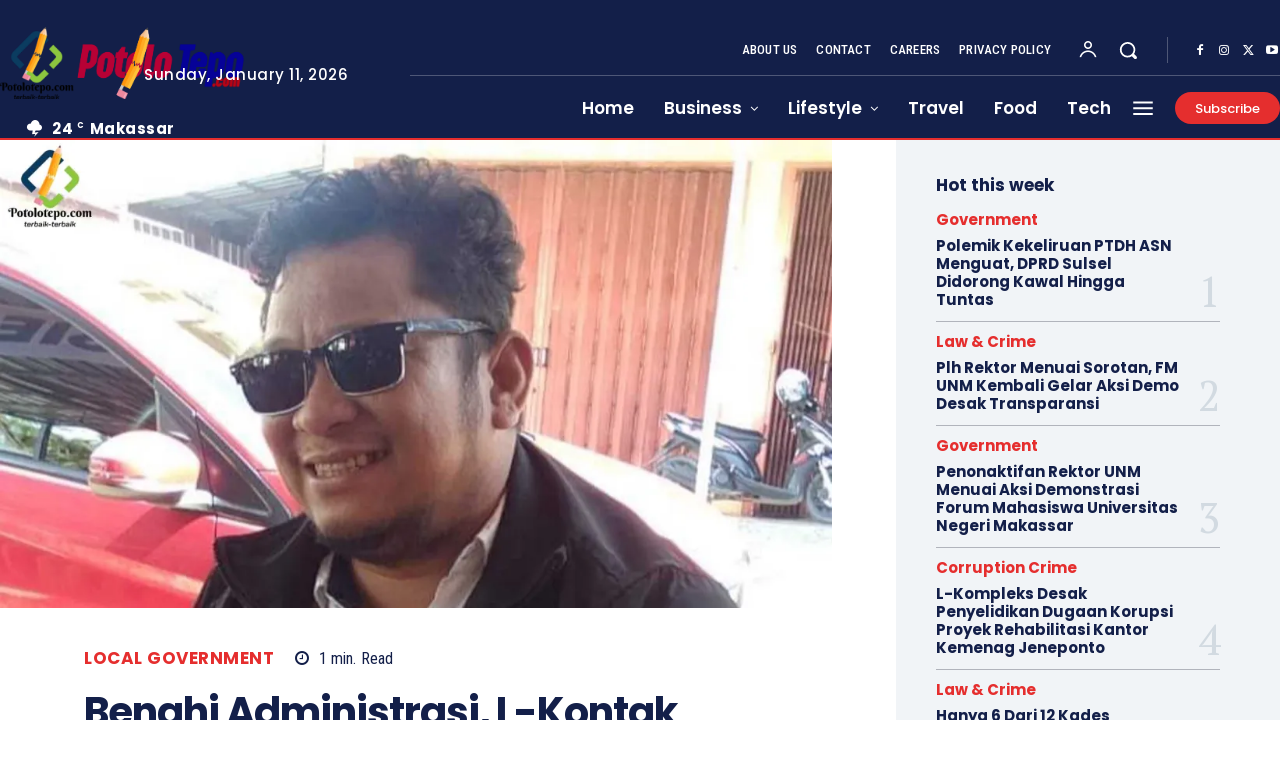

--- FILE ---
content_type: text/html; charset=UTF-8
request_url: https://potolotepo.com/benahi-administrasi-l-kontak-cabut-semua-persuratan-di-kabupaten-wajo/
body_size: 903831
content:
<!doctype html >
<html lang="en-US">
<head>
    <meta charset="UTF-8" />
    <title>Benahi Administrasi, L-Kontak Cabut Semua Persuratan di Kabupaten Wajo -</title>
    <meta name="viewport" content="width=device-width, initial-scale=1.0">
    <link rel="pingback" href="https://potolotepo.com/xmlrpc.php" />
    <meta name='robots' content='index, follow, max-image-preview:large, max-snippet:-1, max-video-preview:-1' />

	<!-- This site is optimized with the Yoast SEO plugin v26.7 - https://yoast.com/wordpress/plugins/seo/ -->
	<link rel="canonical" href="https://potolotepo.com/benahi-administrasi-l-kontak-cabut-semua-persuratan-di-kabupaten-wajo/" />
	<meta property="og:locale" content="en_US" />
	<meta property="og:type" content="article" />
	<meta property="og:title" content="Benahi Administrasi, L-Kontak Cabut Semua Persuratan di Kabupaten Wajo -" />
	<meta property="og:description" content="Potolotepo, Wajo | Dewan Pengurus Pusat Lembaga Komunitas Anti Korupsi (DPP L-KONTAK) mencabut segala bentuk Penyuratan yang dilakukan oleh DPP L-KONTAK dan DPW L-KONTAK yang selama ini mengisi kekosongan pengurus didaerah Kabupaten Wajo. Tony Iswandi, Ketua Umum DPP L-KONTAK mengatakan Penyuratan yang dicabut tersebut telah dilayangkan ke masing-masing institusi termasuk Kejaksaan Negeri Wajo dan Kepolisian Resort [&hellip;]" />
	<meta property="og:url" content="https://potolotepo.com/benahi-administrasi-l-kontak-cabut-semua-persuratan-di-kabupaten-wajo/" />
	<meta property="article:published_time" content="2020-11-24T07:12:29+00:00" />
	<meta property="og:image" content="https://potolotepo.com/wp-content/uploads/2020/10/Wandi-Kontak.jpg" />
	<meta property="og:image:width" content="1920" />
	<meta property="og:image:height" content="1080" />
	<meta property="og:image:type" content="image/jpeg" />
	<meta name="author" content="Potolo Tepo" />
	<meta name="twitter:card" content="summary_large_image" />
	<meta name="twitter:label1" content="Written by" />
	<meta name="twitter:data1" content="Potolo Tepo" />
	<meta name="twitter:label2" content="Est. reading time" />
	<meta name="twitter:data2" content="2 minutes" />
	<script data-jetpack-boost="ignore" type="application/ld+json" class="yoast-schema-graph">{"@context":"https://schema.org","@graph":[{"@type":"Article","@id":"https://potolotepo.com/benahi-administrasi-l-kontak-cabut-semua-persuratan-di-kabupaten-wajo/#article","isPartOf":{"@id":"https://potolotepo.com/benahi-administrasi-l-kontak-cabut-semua-persuratan-di-kabupaten-wajo/"},"author":{"name":"Potolo Tepo","@id":"https://potolotepo.com/#/schema/person/8ceda1c20f6340fa13bc5438b461bad6"},"headline":"Benahi Administrasi, L-Kontak Cabut Semua Persuratan di Kabupaten Wajo","datePublished":"2020-11-24T07:12:29+00:00","mainEntityOfPage":{"@id":"https://potolotepo.com/benahi-administrasi-l-kontak-cabut-semua-persuratan-di-kabupaten-wajo/"},"wordCount":345,"commentCount":0,"publisher":{"@id":"https://potolotepo.com/#organization"},"image":{"@id":"https://potolotepo.com/benahi-administrasi-l-kontak-cabut-semua-persuratan-di-kabupaten-wajo/#primaryimage"},"thumbnailUrl":"https://i0.wp.com/potolotepo.com/wp-content/uploads/2020/10/Wandi-Kontak.jpg?fit=1920%2C1080&ssl=1","keywords":["Benahi Administrasi","L-Kontak Cabut Semua Persuratan di Kabupaten Wajo"],"articleSection":["Local Government"],"inLanguage":"en-US","potentialAction":[{"@type":"CommentAction","name":"Comment","target":["https://potolotepo.com/benahi-administrasi-l-kontak-cabut-semua-persuratan-di-kabupaten-wajo/#respond"]}]},{"@type":"WebPage","@id":"https://potolotepo.com/benahi-administrasi-l-kontak-cabut-semua-persuratan-di-kabupaten-wajo/","url":"https://potolotepo.com/benahi-administrasi-l-kontak-cabut-semua-persuratan-di-kabupaten-wajo/","name":"Benahi Administrasi, L-Kontak Cabut Semua Persuratan di Kabupaten Wajo -","isPartOf":{"@id":"https://potolotepo.com/#website"},"primaryImageOfPage":{"@id":"https://potolotepo.com/benahi-administrasi-l-kontak-cabut-semua-persuratan-di-kabupaten-wajo/#primaryimage"},"image":{"@id":"https://potolotepo.com/benahi-administrasi-l-kontak-cabut-semua-persuratan-di-kabupaten-wajo/#primaryimage"},"thumbnailUrl":"https://i0.wp.com/potolotepo.com/wp-content/uploads/2020/10/Wandi-Kontak.jpg?fit=1920%2C1080&ssl=1","datePublished":"2020-11-24T07:12:29+00:00","breadcrumb":{"@id":"https://potolotepo.com/benahi-administrasi-l-kontak-cabut-semua-persuratan-di-kabupaten-wajo/#breadcrumb"},"inLanguage":"en-US","potentialAction":[{"@type":"ReadAction","target":["https://potolotepo.com/benahi-administrasi-l-kontak-cabut-semua-persuratan-di-kabupaten-wajo/"]}]},{"@type":"ImageObject","inLanguage":"en-US","@id":"https://potolotepo.com/benahi-administrasi-l-kontak-cabut-semua-persuratan-di-kabupaten-wajo/#primaryimage","url":"https://i0.wp.com/potolotepo.com/wp-content/uploads/2020/10/Wandi-Kontak.jpg?fit=1920%2C1080&ssl=1","contentUrl":"https://i0.wp.com/potolotepo.com/wp-content/uploads/2020/10/Wandi-Kontak.jpg?fit=1920%2C1080&ssl=1","width":1920,"height":1080},{"@type":"BreadcrumbList","@id":"https://potolotepo.com/benahi-administrasi-l-kontak-cabut-semua-persuratan-di-kabupaten-wajo/#breadcrumb","itemListElement":[{"@type":"ListItem","position":1,"name":"Home","item":"https://potolotepo.com/"},{"@type":"ListItem","position":2,"name":"Benahi Administrasi, L-Kontak Cabut Semua Persuratan di Kabupaten Wajo"}]},{"@type":"WebSite","@id":"https://potolotepo.com/#website","url":"https://potolotepo.com/","name":"Potolo Tepo","description":"","publisher":{"@id":"https://potolotepo.com/#organization"},"potentialAction":[{"@type":"SearchAction","target":{"@type":"EntryPoint","urlTemplate":"https://potolotepo.com/?s={search_term_string}"},"query-input":{"@type":"PropertyValueSpecification","valueRequired":true,"valueName":"search_term_string"}}],"inLanguage":"en-US"},{"@type":"Organization","@id":"https://potolotepo.com/#organization","name":"Potolo Tepo","url":"https://potolotepo.com/","logo":{"@type":"ImageObject","inLanguage":"en-US","@id":"https://potolotepo.com/#/schema/logo/image/","url":"https://i0.wp.com/potolotepo.com/wp-content/uploads/2021/08/Potolotepo-Lengkap.png?fit=1591%2C1550&ssl=1","contentUrl":"https://i0.wp.com/potolotepo.com/wp-content/uploads/2021/08/Potolotepo-Lengkap.png?fit=1591%2C1550&ssl=1","width":1591,"height":1550,"caption":"Potolo Tepo"},"image":{"@id":"https://potolotepo.com/#/schema/logo/image/"}},{"@type":"Person","@id":"https://potolotepo.com/#/schema/person/8ceda1c20f6340fa13bc5438b461bad6","name":"Potolo Tepo","image":{"@type":"ImageObject","inLanguage":"en-US","@id":"https://potolotepo.com/#/schema/person/image/","url":"https://secure.gravatar.com/avatar/42404908e587c49b64accf0076a8c03dfbe895f40c7eecd9770e1152ab8931bc?s=96&d=mm&r=g","contentUrl":"https://secure.gravatar.com/avatar/42404908e587c49b64accf0076a8c03dfbe895f40c7eecd9770e1152ab8931bc?s=96&d=mm&r=g","caption":"Potolo Tepo"},"sameAs":["https://potolotepo.com"],"url":"https://potolotepo.com/author/potolo-tepo/"}]}</script>
	<!-- / Yoast SEO plugin. -->


<link rel='dns-prefetch' href='//www.googletagmanager.com' />
<link rel='dns-prefetch' href='//fonts.googleapis.com' />
<link rel='dns-prefetch' href='//pagead2.googlesyndication.com' />
<link rel='preconnect' href='//i0.wp.com' />
<link rel="alternate" type="application/rss+xml" title=" &raquo; Feed" href="https://potolotepo.com/feed/" />
<link rel="alternate" type="application/rss+xml" title=" &raquo; Comments Feed" href="https://potolotepo.com/comments/feed/" />
<link rel="alternate" type="application/rss+xml" title=" &raquo; Benahi Administrasi, L-Kontak Cabut Semua Persuratan di Kabupaten Wajo Comments Feed" href="https://potolotepo.com/benahi-administrasi-l-kontak-cabut-semua-persuratan-di-kabupaten-wajo/feed/" />
<link rel="alternate" title="oEmbed (JSON)" type="application/json+oembed" href="https://potolotepo.com/wp-json/oembed/1.0/embed?url=https%3A%2F%2Fpotolotepo.com%2Fbenahi-administrasi-l-kontak-cabut-semua-persuratan-di-kabupaten-wajo%2F" />
<link rel="alternate" title="oEmbed (XML)" type="text/xml+oembed" href="https://potolotepo.com/wp-json/oembed/1.0/embed?url=https%3A%2F%2Fpotolotepo.com%2Fbenahi-administrasi-l-kontak-cabut-semua-persuratan-di-kabupaten-wajo%2F&#038;format=xml" />
<link rel='stylesheet' id='all-css-ece90f1ddbb29407ca869d9e1af6b698' href='https://potolotepo.com/wp-content/boost-cache/static/cc9bfe942c.min.css' type='text/css' media='all' />
<style id='td-theme-inline-css'>@media (max-width:767px){.td-header-desktop-wrap{display:none}}@media (min-width:767px){.td-header-mobile-wrap{display:none}}</style>
<style id='wp-img-auto-sizes-contain-inline-css'>
img:is([sizes=auto i],[sizes^="auto," i]){contain-intrinsic-size:3000px 1500px}
/*# sourceURL=wp-img-auto-sizes-contain-inline-css */
</style>
<style id='wp-emoji-styles-inline-css'>

	img.wp-smiley, img.emoji {
		display: inline !important;
		border: none !important;
		box-shadow: none !important;
		height: 1em !important;
		width: 1em !important;
		margin: 0 0.07em !important;
		vertical-align: -0.1em !important;
		background: none !important;
		padding: 0 !important;
	}
/*# sourceURL=wp-emoji-styles-inline-css */
</style>
<style id='wp-block-library-inline-css'>
:root{--wp-block-synced-color:#7a00df;--wp-block-synced-color--rgb:122,0,223;--wp-bound-block-color:var(--wp-block-synced-color);--wp-editor-canvas-background:#ddd;--wp-admin-theme-color:#007cba;--wp-admin-theme-color--rgb:0,124,186;--wp-admin-theme-color-darker-10:#006ba1;--wp-admin-theme-color-darker-10--rgb:0,107,160.5;--wp-admin-theme-color-darker-20:#005a87;--wp-admin-theme-color-darker-20--rgb:0,90,135;--wp-admin-border-width-focus:2px}@media (min-resolution:192dpi){:root{--wp-admin-border-width-focus:1.5px}}.wp-element-button{cursor:pointer}:root .has-very-light-gray-background-color{background-color:#eee}:root .has-very-dark-gray-background-color{background-color:#313131}:root .has-very-light-gray-color{color:#eee}:root .has-very-dark-gray-color{color:#313131}:root .has-vivid-green-cyan-to-vivid-cyan-blue-gradient-background{background:linear-gradient(135deg,#00d084,#0693e3)}:root .has-purple-crush-gradient-background{background:linear-gradient(135deg,#34e2e4,#4721fb 50%,#ab1dfe)}:root .has-hazy-dawn-gradient-background{background:linear-gradient(135deg,#faaca8,#dad0ec)}:root .has-subdued-olive-gradient-background{background:linear-gradient(135deg,#fafae1,#67a671)}:root .has-atomic-cream-gradient-background{background:linear-gradient(135deg,#fdd79a,#004a59)}:root .has-nightshade-gradient-background{background:linear-gradient(135deg,#330968,#31cdcf)}:root .has-midnight-gradient-background{background:linear-gradient(135deg,#020381,#2874fc)}:root{--wp--preset--font-size--normal:16px;--wp--preset--font-size--huge:42px}.has-regular-font-size{font-size:1em}.has-larger-font-size{font-size:2.625em}.has-normal-font-size{font-size:var(--wp--preset--font-size--normal)}.has-huge-font-size{font-size:var(--wp--preset--font-size--huge)}.has-text-align-center{text-align:center}.has-text-align-left{text-align:left}.has-text-align-right{text-align:right}.has-fit-text{white-space:nowrap!important}#end-resizable-editor-section{display:none}.aligncenter{clear:both}.items-justified-left{justify-content:flex-start}.items-justified-center{justify-content:center}.items-justified-right{justify-content:flex-end}.items-justified-space-between{justify-content:space-between}.screen-reader-text{border:0;clip-path:inset(50%);height:1px;margin:-1px;overflow:hidden;padding:0;position:absolute;width:1px;word-wrap:normal!important}.screen-reader-text:focus{background-color:#ddd;clip-path:none;color:#444;display:block;font-size:1em;height:auto;left:5px;line-height:normal;padding:15px 23px 14px;text-decoration:none;top:5px;width:auto;z-index:100000}html :where(.has-border-color){border-style:solid}html :where([style*=border-top-color]){border-top-style:solid}html :where([style*=border-right-color]){border-right-style:solid}html :where([style*=border-bottom-color]){border-bottom-style:solid}html :where([style*=border-left-color]){border-left-style:solid}html :where([style*=border-width]){border-style:solid}html :where([style*=border-top-width]){border-top-style:solid}html :where([style*=border-right-width]){border-right-style:solid}html :where([style*=border-bottom-width]){border-bottom-style:solid}html :where([style*=border-left-width]){border-left-style:solid}html :where(img[class*=wp-image-]){height:auto;max-width:100%}:where(figure){margin:0 0 1em}html :where(.is-position-sticky){--wp-admin--admin-bar--position-offset:var(--wp-admin--admin-bar--height,0px)}@media screen and (max-width:600px){html :where(.is-position-sticky){--wp-admin--admin-bar--position-offset:0px}}

/*# sourceURL=wp-block-library-inline-css */
</style><style id='global-styles-inline-css'>
:root{--wp--preset--aspect-ratio--square: 1;--wp--preset--aspect-ratio--4-3: 4/3;--wp--preset--aspect-ratio--3-4: 3/4;--wp--preset--aspect-ratio--3-2: 3/2;--wp--preset--aspect-ratio--2-3: 2/3;--wp--preset--aspect-ratio--16-9: 16/9;--wp--preset--aspect-ratio--9-16: 9/16;--wp--preset--color--black: #000000;--wp--preset--color--cyan-bluish-gray: #abb8c3;--wp--preset--color--white: #ffffff;--wp--preset--color--pale-pink: #f78da7;--wp--preset--color--vivid-red: #cf2e2e;--wp--preset--color--luminous-vivid-orange: #ff6900;--wp--preset--color--luminous-vivid-amber: #fcb900;--wp--preset--color--light-green-cyan: #7bdcb5;--wp--preset--color--vivid-green-cyan: #00d084;--wp--preset--color--pale-cyan-blue: #8ed1fc;--wp--preset--color--vivid-cyan-blue: #0693e3;--wp--preset--color--vivid-purple: #9b51e0;--wp--preset--gradient--vivid-cyan-blue-to-vivid-purple: linear-gradient(135deg,rgb(6,147,227) 0%,rgb(155,81,224) 100%);--wp--preset--gradient--light-green-cyan-to-vivid-green-cyan: linear-gradient(135deg,rgb(122,220,180) 0%,rgb(0,208,130) 100%);--wp--preset--gradient--luminous-vivid-amber-to-luminous-vivid-orange: linear-gradient(135deg,rgb(252,185,0) 0%,rgb(255,105,0) 100%);--wp--preset--gradient--luminous-vivid-orange-to-vivid-red: linear-gradient(135deg,rgb(255,105,0) 0%,rgb(207,46,46) 100%);--wp--preset--gradient--very-light-gray-to-cyan-bluish-gray: linear-gradient(135deg,rgb(238,238,238) 0%,rgb(169,184,195) 100%);--wp--preset--gradient--cool-to-warm-spectrum: linear-gradient(135deg,rgb(74,234,220) 0%,rgb(151,120,209) 20%,rgb(207,42,186) 40%,rgb(238,44,130) 60%,rgb(251,105,98) 80%,rgb(254,248,76) 100%);--wp--preset--gradient--blush-light-purple: linear-gradient(135deg,rgb(255,206,236) 0%,rgb(152,150,240) 100%);--wp--preset--gradient--blush-bordeaux: linear-gradient(135deg,rgb(254,205,165) 0%,rgb(254,45,45) 50%,rgb(107,0,62) 100%);--wp--preset--gradient--luminous-dusk: linear-gradient(135deg,rgb(255,203,112) 0%,rgb(199,81,192) 50%,rgb(65,88,208) 100%);--wp--preset--gradient--pale-ocean: linear-gradient(135deg,rgb(255,245,203) 0%,rgb(182,227,212) 50%,rgb(51,167,181) 100%);--wp--preset--gradient--electric-grass: linear-gradient(135deg,rgb(202,248,128) 0%,rgb(113,206,126) 100%);--wp--preset--gradient--midnight: linear-gradient(135deg,rgb(2,3,129) 0%,rgb(40,116,252) 100%);--wp--preset--font-size--small: 11px;--wp--preset--font-size--medium: 20px;--wp--preset--font-size--large: 32px;--wp--preset--font-size--x-large: 42px;--wp--preset--font-size--regular: 15px;--wp--preset--font-size--larger: 50px;--wp--preset--spacing--20: 0.44rem;--wp--preset--spacing--30: 0.67rem;--wp--preset--spacing--40: 1rem;--wp--preset--spacing--50: 1.5rem;--wp--preset--spacing--60: 2.25rem;--wp--preset--spacing--70: 3.38rem;--wp--preset--spacing--80: 5.06rem;--wp--preset--shadow--natural: 6px 6px 9px rgba(0, 0, 0, 0.2);--wp--preset--shadow--deep: 12px 12px 50px rgba(0, 0, 0, 0.4);--wp--preset--shadow--sharp: 6px 6px 0px rgba(0, 0, 0, 0.2);--wp--preset--shadow--outlined: 6px 6px 0px -3px rgb(255, 255, 255), 6px 6px rgb(0, 0, 0);--wp--preset--shadow--crisp: 6px 6px 0px rgb(0, 0, 0);}:where(.is-layout-flex){gap: 0.5em;}:where(.is-layout-grid){gap: 0.5em;}body .is-layout-flex{display: flex;}.is-layout-flex{flex-wrap: wrap;align-items: center;}.is-layout-flex > :is(*, div){margin: 0;}body .is-layout-grid{display: grid;}.is-layout-grid > :is(*, div){margin: 0;}:where(.wp-block-columns.is-layout-flex){gap: 2em;}:where(.wp-block-columns.is-layout-grid){gap: 2em;}:where(.wp-block-post-template.is-layout-flex){gap: 1.25em;}:where(.wp-block-post-template.is-layout-grid){gap: 1.25em;}.has-black-color{color: var(--wp--preset--color--black) !important;}.has-cyan-bluish-gray-color{color: var(--wp--preset--color--cyan-bluish-gray) !important;}.has-white-color{color: var(--wp--preset--color--white) !important;}.has-pale-pink-color{color: var(--wp--preset--color--pale-pink) !important;}.has-vivid-red-color{color: var(--wp--preset--color--vivid-red) !important;}.has-luminous-vivid-orange-color{color: var(--wp--preset--color--luminous-vivid-orange) !important;}.has-luminous-vivid-amber-color{color: var(--wp--preset--color--luminous-vivid-amber) !important;}.has-light-green-cyan-color{color: var(--wp--preset--color--light-green-cyan) !important;}.has-vivid-green-cyan-color{color: var(--wp--preset--color--vivid-green-cyan) !important;}.has-pale-cyan-blue-color{color: var(--wp--preset--color--pale-cyan-blue) !important;}.has-vivid-cyan-blue-color{color: var(--wp--preset--color--vivid-cyan-blue) !important;}.has-vivid-purple-color{color: var(--wp--preset--color--vivid-purple) !important;}.has-black-background-color{background-color: var(--wp--preset--color--black) !important;}.has-cyan-bluish-gray-background-color{background-color: var(--wp--preset--color--cyan-bluish-gray) !important;}.has-white-background-color{background-color: var(--wp--preset--color--white) !important;}.has-pale-pink-background-color{background-color: var(--wp--preset--color--pale-pink) !important;}.has-vivid-red-background-color{background-color: var(--wp--preset--color--vivid-red) !important;}.has-luminous-vivid-orange-background-color{background-color: var(--wp--preset--color--luminous-vivid-orange) !important;}.has-luminous-vivid-amber-background-color{background-color: var(--wp--preset--color--luminous-vivid-amber) !important;}.has-light-green-cyan-background-color{background-color: var(--wp--preset--color--light-green-cyan) !important;}.has-vivid-green-cyan-background-color{background-color: var(--wp--preset--color--vivid-green-cyan) !important;}.has-pale-cyan-blue-background-color{background-color: var(--wp--preset--color--pale-cyan-blue) !important;}.has-vivid-cyan-blue-background-color{background-color: var(--wp--preset--color--vivid-cyan-blue) !important;}.has-vivid-purple-background-color{background-color: var(--wp--preset--color--vivid-purple) !important;}.has-black-border-color{border-color: var(--wp--preset--color--black) !important;}.has-cyan-bluish-gray-border-color{border-color: var(--wp--preset--color--cyan-bluish-gray) !important;}.has-white-border-color{border-color: var(--wp--preset--color--white) !important;}.has-pale-pink-border-color{border-color: var(--wp--preset--color--pale-pink) !important;}.has-vivid-red-border-color{border-color: var(--wp--preset--color--vivid-red) !important;}.has-luminous-vivid-orange-border-color{border-color: var(--wp--preset--color--luminous-vivid-orange) !important;}.has-luminous-vivid-amber-border-color{border-color: var(--wp--preset--color--luminous-vivid-amber) !important;}.has-light-green-cyan-border-color{border-color: var(--wp--preset--color--light-green-cyan) !important;}.has-vivid-green-cyan-border-color{border-color: var(--wp--preset--color--vivid-green-cyan) !important;}.has-pale-cyan-blue-border-color{border-color: var(--wp--preset--color--pale-cyan-blue) !important;}.has-vivid-cyan-blue-border-color{border-color: var(--wp--preset--color--vivid-cyan-blue) !important;}.has-vivid-purple-border-color{border-color: var(--wp--preset--color--vivid-purple) !important;}.has-vivid-cyan-blue-to-vivid-purple-gradient-background{background: var(--wp--preset--gradient--vivid-cyan-blue-to-vivid-purple) !important;}.has-light-green-cyan-to-vivid-green-cyan-gradient-background{background: var(--wp--preset--gradient--light-green-cyan-to-vivid-green-cyan) !important;}.has-luminous-vivid-amber-to-luminous-vivid-orange-gradient-background{background: var(--wp--preset--gradient--luminous-vivid-amber-to-luminous-vivid-orange) !important;}.has-luminous-vivid-orange-to-vivid-red-gradient-background{background: var(--wp--preset--gradient--luminous-vivid-orange-to-vivid-red) !important;}.has-very-light-gray-to-cyan-bluish-gray-gradient-background{background: var(--wp--preset--gradient--very-light-gray-to-cyan-bluish-gray) !important;}.has-cool-to-warm-spectrum-gradient-background{background: var(--wp--preset--gradient--cool-to-warm-spectrum) !important;}.has-blush-light-purple-gradient-background{background: var(--wp--preset--gradient--blush-light-purple) !important;}.has-blush-bordeaux-gradient-background{background: var(--wp--preset--gradient--blush-bordeaux) !important;}.has-luminous-dusk-gradient-background{background: var(--wp--preset--gradient--luminous-dusk) !important;}.has-pale-ocean-gradient-background{background: var(--wp--preset--gradient--pale-ocean) !important;}.has-electric-grass-gradient-background{background: var(--wp--preset--gradient--electric-grass) !important;}.has-midnight-gradient-background{background: var(--wp--preset--gradient--midnight) !important;}.has-small-font-size{font-size: var(--wp--preset--font-size--small) !important;}.has-medium-font-size{font-size: var(--wp--preset--font-size--medium) !important;}.has-large-font-size{font-size: var(--wp--preset--font-size--large) !important;}.has-x-large-font-size{font-size: var(--wp--preset--font-size--x-large) !important;}
/*# sourceURL=global-styles-inline-css */
</style>

<style id='classic-theme-styles-inline-css'>
/*! This file is auto-generated */
.wp-block-button__link{color:#fff;background-color:#32373c;border-radius:9999px;box-shadow:none;text-decoration:none;padding:calc(.667em + 2px) calc(1.333em + 2px);font-size:1.125em}.wp-block-file__button{background:#32373c;color:#fff;text-decoration:none}
/*# sourceURL=/wp-includes/css/classic-themes.min.css */
</style>
<link rel='stylesheet' id='google-fonts-style-css' href='https://fonts.googleapis.com/css?family=Open+Sans%3A400%2C600%2C700%7CRoboto%3A400%2C600%2C700%7CPoppins%3A500%2C700%2C400%2C600%2C300%2C800%7CRoboto+Condensed%3A500%2C400%2C300%2C600%7CPT+Serif%3A700%2C400&#038;display=swap&#038;ver=12.7.3' media='all' />



<!-- Google tag (gtag.js) snippet added by Site Kit -->
<!-- Google Analytics snippet added by Site Kit -->


<link rel="https://api.w.org/" href="https://potolotepo.com/wp-json/" /><link rel="alternate" title="JSON" type="application/json" href="https://potolotepo.com/wp-json/wp/v2/posts/932" /><link rel="EditURI" type="application/rsd+xml" title="RSD" href="https://potolotepo.com/xmlrpc.php?rsd" />
<meta name="generator" content="WordPress 6.9" />
<link rel='shortlink' href='https://potolotepo.com/?p=932' />
<meta name="generator" content="Site Kit by Google 1.168.0" />  
  
    
    
    <style id="tdb-global-colors">:root{--accent-color-1:#e52e2e;--accent-color-2:#FF4A4A;--base-color-1:#131F49;--light-color-1:#EDEDED;--light-border:#EDEDED;--base-gray:#717176;--light-gray:#F1F4F7;--light-red:#FCF7F5;--dark-border:#b1b4bc}</style>

    
	            <style id="tdb-global-fonts">
                
:root{--global-font-1:Poppins;--global-font-2:Roboto Condensed;--global-font-3:PT Serif;}
            </style>
            
<!-- Google AdSense meta tags added by Site Kit -->
<meta name="google-adsense-platform-account" content="ca-host-pub-2644536267352236">
<meta name="google-adsense-platform-domain" content="sitekit.withgoogle.com">
<!-- End Google AdSense meta tags added by Site Kit -->

<!-- Google AdSense snippet added by Site Kit -->


<!-- End Google AdSense snippet added by Site Kit -->

<!-- JS generated by theme -->




<!-- Header style compiled by theme -->

<style>:root{--td_theme_color:#e52e2e;--td_slider_text:rgba(229,46,46,0.7);--td_mobile_gradient_one_mob:rgba(0,0,0,0.5);--td_mobile_gradient_two_mob:rgba(0,0,0,0.6)}</style>

<link rel="icon" href="https://i0.wp.com/potolotepo.com/wp-content/uploads/2021/08/cropped-Potolotepo-Lengkap.png?fit=32%2C32&#038;ssl=1" sizes="32x32" />
<link rel="icon" href="https://i0.wp.com/potolotepo.com/wp-content/uploads/2021/08/cropped-Potolotepo-Lengkap.png?fit=192%2C192&#038;ssl=1" sizes="192x192" />
<link rel="apple-touch-icon" href="https://i0.wp.com/potolotepo.com/wp-content/uploads/2021/08/cropped-Potolotepo-Lengkap.png?fit=180%2C180&#038;ssl=1" />
<meta name="msapplication-TileImage" content="https://i0.wp.com/potolotepo.com/wp-content/uploads/2021/08/cropped-Potolotepo-Lengkap.png?fit=270%2C270&#038;ssl=1" />

<!-- Button style compiled by theme -->

<style>.tdm-btn-style1{background-color:#e52e2e}.tdm-btn-style2:before{border-color:#e52e2e}.tdm-btn-style2{color:#e52e2e}.tdm-btn-style3{-webkit-box-shadow:0 2px 16px #e52e2e;-moz-box-shadow:0 2px 16px #e52e2e;box-shadow:0 2px 16px #e52e2e}.tdm-btn-style3:hover{-webkit-box-shadow:0 4px 26px #e52e2e;-moz-box-shadow:0 4px 26px #e52e2e;box-shadow:0 4px 26px #e52e2e}</style>

	<style id="tdw-css-placeholder"></style></head>

<body class="wp-singular post-template-default single single-post postid-932 single-format-standard wp-custom-logo wp-theme-Newspaper benahi-administrasi-l-kontak-cabut-semua-persuratan-di-kabupaten-wajo global-block-template-1 tdb_template_3440 tdb-template  tdc-header-template  tdc-footer-template td-animation-stack-type0 td-full-layout" itemscope="itemscope" itemtype="https://schema.org/WebPage">

    <div class="td-scroll-up" data-style="style1"><i class="td-icon-menu-up"></i></div>
    <div class="td-menu-background" style="visibility:hidden"></div>
<div id="td-mobile-nav" style="visibility:hidden">
    <div class="td-mobile-container">
        <!-- mobile menu top section -->
        <div class="td-menu-socials-wrap">
            <!-- socials -->
            <div class="td-menu-socials">
                            </div>
            <!-- close button -->
            <div class="td-mobile-close">
                <span><i class="td-icon-close-mobile"></i></span>
            </div>
        </div>

        <!-- login section -->
                    <div class="td-menu-login-section">
                
    <div class="td-guest-wrap">
        <div class="td-menu-login"><a id="login-link-mob">Sign in</a> <span></span><a id="register-link-mob">Join</a></div>
    </div>
            </div>
        
        <!-- menu section -->
        <div class="td-mobile-content">
            <div class="menu-primary-menu-container"><ul id="menu-primary-menu" class="td-mobile-main-menu"><li id="menu-item-3224" class="menu-item menu-item-type-post_type menu-item-object-page menu-item-first menu-item-3224"><a href="https://potolotepo.com/home-2/">Home</a></li>
<li id="menu-item-2825" class="menu-item menu-item-type-custom menu-item-object-custom menu-item-2825"><a href="#">Post Features</a></li>
<li id="menu-item-3245" class="menu-item menu-item-type-taxonomy menu-item-object-category menu-item-3245"><a href="https://potolotepo.com/category/sports/">Sports</a></li>
<li id="menu-item-2857" class="menu-item menu-item-type-taxonomy menu-item-object-category menu-item-2857"><a href="https://potolotepo.com/category/law-crime/">Law &amp; Crime</a></li>
<li id="menu-item-2860" class="menu-item menu-item-type-taxonomy menu-item-object-category menu-item-2860"><a href="https://potolotepo.com/category/government/army/">Army</a></li>
<li id="menu-item-2861" class="menu-item menu-item-type-taxonomy menu-item-object-category current-post-ancestor current-menu-parent current-post-parent menu-item-2861"><a href="https://potolotepo.com/category/government/local-government/">Local Government</a></li>
<li id="menu-item-2862" class="menu-item menu-item-type-taxonomy menu-item-object-category menu-item-2862"><a href="https://potolotepo.com/category/government/police/">Police</a></li>
<li id="menu-item-2863" class="menu-item menu-item-type-taxonomy menu-item-object-category menu-item-2863"><a href="https://potolotepo.com/category/government/central-government/">Central Government</a></li>
</ul></div>        </div>
    </div>

    <!-- register/login section -->
            <div id="login-form-mobile" class="td-register-section">
            
            <div id="td-login-mob" class="td-login-animation td-login-hide-mob">
            	<!-- close button -->
	            <div class="td-login-close">
	                <span class="td-back-button"><i class="td-icon-read-down"></i></span>
	                <div class="td-login-title">Sign in</div>
	                <!-- close button -->
		            <div class="td-mobile-close">
		                <span><i class="td-icon-close-mobile"></i></span>
		            </div>
	            </div>
	            <form class="td-login-form-wrap" action="#" method="post">
	                <div class="td-login-panel-title"><span>Welcome!</span>Log into your account</div>
	                <div class="td_display_err"></div>
	                <div class="td-login-inputs"><input class="td-login-input" autocomplete="username" type="text" name="login_email" id="login_email-mob" value="" required><label for="login_email-mob">your username</label></div>
	                <div class="td-login-inputs"><input class="td-login-input" autocomplete="current-password" type="password" name="login_pass" id="login_pass-mob" value="" required><label for="login_pass-mob">your password</label></div>
	                <input type="button" name="login_button" id="login_button-mob" class="td-login-button" value="LOG IN">
	                
					
	                <div class="td-login-info-text">
	                <a href="#" id="forgot-pass-link-mob">Forgot your password?</a>
	                </div>
	                <div class="td-login-register-link">
	                <a id="signin-register-link-mob">Create an account</a>
	                </div>
	                
	                <div class="td-login-info-text"><a class="privacy-policy-link" href="https://potolotepo.com/privacy-policy/">Privacy Policy</a></div>

                </form>
            </div>

            
            
            
            <div id="td-register-mob" class="td-login-animation td-login-hide-mob">
            	<!-- close button -->
	            <div class="td-register-close">
	                <span class="td-back-button"><i class="td-icon-read-down"></i></span>
	                <div class="td-login-title">Sign up</div>
	                <!-- close button -->
		            <div class="td-mobile-close">
		                <span><i class="td-icon-close-mobile"></i></span>
		            </div>
	            </div>
            	<div class="td-login-panel-title"><span>Welcome!</span>Register for an account</div>
                <form class="td-login-form-wrap" action="#" method="post">
	                <div class="td_display_err"></div>
	                <div class="td-login-inputs"><input class="td-login-input" type="email" name="register_email" id="register_email-mob" value="" required><label for="register_email-mob">your email</label></div>
	                <div class="td-login-inputs"><input class="td-login-input" type="text" name="register_user" id="register_user-mob" value="" required><label for="register_user-mob">your username</label></div>
	                <input type="button" name="register_button" id="register_button-mob" class="td-login-button" value="REGISTER">
	                
					
	                <div class="td-login-info-text">A password will be e-mailed to you.</div>
	                <div class="td-login-info-text"><a class="privacy-policy-link" href="https://potolotepo.com/privacy-policy/">Privacy Policy</a></div>
                </form>
            </div>
            
            <div id="td-forgot-pass-mob" class="td-login-animation td-login-hide-mob">
                <!-- close button -->
	            <div class="td-forgot-pass-close">
	                <a href="#" aria-label="Back" class="td-back-button"><i class="td-icon-read-down"></i></a>
	                <div class="td-login-title">Password recovery</div>
	            </div>
	            <div class="td-login-form-wrap">
	                <div class="td-login-panel-title">Recover your password</div>
	                <div class="td_display_err"></div>
	                <div class="td-login-inputs"><input class="td-login-input" type="text" name="forgot_email" id="forgot_email-mob" value="" required><label for="forgot_email-mob">your email</label></div>
	                <input type="button" name="forgot_button" id="forgot_button-mob" class="td-login-button" value="Send My Pass">
                </div>
            </div>
        </div>
    </div><div class="td-search-background" style="visibility:hidden"></div>
<div class="td-search-wrap-mob" style="visibility:hidden">
	<div class="td-drop-down-search">
		<form method="get" class="td-search-form" action="https://potolotepo.com/">
			<!-- close button -->
			<div class="td-search-close">
				<span><i class="td-icon-close-mobile"></i></span>
			</div>
			<div role="search" class="td-search-input">
				<span>Search</span>
				<input id="td-header-search-mob" type="text" value="" name="s" autocomplete="off" />
			</div>
		</form>
		<div id="td-aj-search-mob" class="td-ajax-search-flex"></div>
	</div>
</div>
    <div id="td-outer-wrap" class="td-theme-wrap">

                    <div class="td-header-template-wrap" style="position: relative">
                                <div class="td-header-mobile-wrap ">
                    <div id="tdi_1" class="tdc-zone"><div class="tdc_zone tdi_2  wpb_row td-pb-row tdc-element-style"  >
<style scoped>.tdi_2{min-height:0}.tdi_2>.td-element-style:after{content:''!important;width:100%!important;height:100%!important;position:absolute!important;top:0!important;left:0!important;z-index:0!important;display:block!important;background-color:var(--base-color-1)!important}.td-header-mobile-wrap{position:relative;width:100%}@media (max-width:767px){.tdi_2:before{content:'';display:block;width:100vw;height:100%;position:absolute;left:50%;transform:translateX(-50%);box-shadow:0px 2px 10px 0px rgba(0,0,0,0.09);z-index:20;pointer-events:none}@media (max-width:767px){.tdi_2:before{width:100%}}}@media (max-width:767px){.tdi_2{border-color:var(--accent-color-1)!important;border-style:solid!important;border-width:0px 0px 2px 0px!important}}</style>
<div class="tdi_1_rand_style td-element-style" ></div><div id="tdi_3" class="tdc-row"><div class="vc_row tdi_4  wpb_row td-pb-row" >
<style scoped>.tdi_4,.tdi_4 .tdc-columns{min-height:0}#tdi_3.tdc-row[class*='stretch_row']>.td-pb-row>.td-element-style,#tdi_3.tdc-row[class*='stretch_row']>.td-pb-row>.tdc-video-outer-wrapper{width:100%!important}.tdi_4,.tdi_4 .tdc-columns{display:block}.tdi_4 .tdc-columns{width:100%}.tdi_4:before,.tdi_4:after{display:table}@media (max-width:767px){.tdi_4,.tdi_4 .tdc-columns{display:flex;flex-direction:row;flex-wrap:nowrap;justify-content:flex-start;align-items:center}.tdi_4 .tdc-columns{width:100%}.tdi_4:before,.tdi_4:after{display:none}@media (min-width:768px){.tdi_4{margin-left:-0px;margin-right:-0px}.tdi_4 .tdc-row-video-background-error,.tdi_4>.vc_column,.tdi_4>.tdc-columns>.vc_column{padding-left:0px;padding-right:0px}}}@media (max-width:767px){.tdi_4{padding-top:12px!important;padding-bottom:12px!important}}</style><div class="vc_column tdi_6  wpb_column vc_column_container tdc-column td-pb-span12">
<style scoped>.tdi_6{vertical-align:baseline}.tdi_6>.wpb_wrapper,.tdi_6>.wpb_wrapper>.tdc-elements{display:block}.tdi_6>.wpb_wrapper>.tdc-elements{width:100%}.tdi_6>.wpb_wrapper>.vc_row_inner{width:auto}.tdi_6>.wpb_wrapper{width:auto;height:auto}@media (max-width:767px){.tdi_6>.wpb_wrapper,.tdi_6>.wpb_wrapper>.tdc-elements{display:flex;flex-direction:row;flex-wrap:nowrap;justify-content:flex-start;align-items:center}.tdi_6>.wpb_wrapper>.tdc-elements{width:100%}.tdi_6>.wpb_wrapper>.vc_row_inner{width:auto}.tdi_6>.wpb_wrapper{width:100%;height:100%}}@media (max-width:767px){.tdi_6{display:inline-block!important}}</style><div class="wpb_wrapper" ><div class="td_block_wrap tdb_header_logo tdi_7 td-pb-border-top td_block_template_1 tdb-header-align"  data-td-block-uid="tdi_7" >
<style>@media (min-width:1019px) and (max-width:1140px){.tdi_7{margin-left:0px!important}}@media (min-width:768px) and (max-width:1018px){.tdi_7{margin-left:0px!important}}@media (max-width:767px){.tdi_7{margin-top:-3px!important}}</style>
<style>.tdb-header-align{vertical-align:middle}.tdb_header_logo{margin-bottom:0;clear:none}.tdb_header_logo .tdb-logo-a,.tdb_header_logo h1{display:flex;pointer-events:auto;align-items:flex-start}.tdb_header_logo h1{margin:0;line-height:0}.tdb_header_logo .tdb-logo-img-wrap img{display:block}.tdb_header_logo .tdb-logo-svg-wrap+.tdb-logo-img-wrap{display:none}.tdb_header_logo .tdb-logo-svg-wrap svg{width:50px;display:block;transition:fill .3s ease}.tdb_header_logo .tdb-logo-text-wrap{display:flex}.tdb_header_logo .tdb-logo-text-title,.tdb_header_logo .tdb-logo-text-tagline{-webkit-transition:all 0.2s ease;transition:all 0.2s ease}.tdb_header_logo .tdb-logo-text-title{background-size:cover;background-position:center center;font-size:75px;font-family:serif;line-height:1.1;color:#222;white-space:nowrap}.tdb_header_logo .tdb-logo-text-tagline{margin-top:2px;font-size:12px;font-family:serif;letter-spacing:1.8px;line-height:1;color:#767676}.tdb_header_logo .tdb-logo-icon{position:relative;font-size:46px;color:#000}.tdb_header_logo .tdb-logo-icon-svg{line-height:0}.tdb_header_logo .tdb-logo-icon-svg svg{width:46px;height:auto}.tdb_header_logo .tdb-logo-icon-svg svg,.tdb_header_logo .tdb-logo-icon-svg svg *{fill:#000}.tdi_7 .tdb-logo-a,.tdi_7 h1{flex-direction:row;align-items:center;justify-content:flex-start}.tdi_7 .tdb-logo-svg-wrap{max-width:100%;margin-top:0px;margin-bottom:0px;margin-right:0px;margin-left:0px;display:block}.tdi_7 .tdb-logo-svg-wrap svg{width:100%!important;height:auto}.tdi_7 .tdb-logo-svg-wrap:first-child{margin-top:0;margin-left:0}.tdi_7 .tdb-logo-svg-wrap:last-child{margin-bottom:0;margin-right:0}.tdi_7 .tdb-logo-svg-wrap+.tdb-logo-img-wrap{display:none}.tdi_7 .tdb-logo-img-wrap{display:block}.tdi_7 .tdb-logo-text-tagline{margin-top:2px;margin-left:0;display:block}.tdi_7 .tdb-logo-text-title{display:block;color:#ffffff}.tdi_7 .tdb-logo-text-wrap{flex-direction:column;align-items:flex-start}.tdi_7 .tdb-logo-icon{top:0px;display:block}.tdi_7 .tdb-logo-svg-wrap>*{fill:#ffffff}@media (max-width:767px){.tdb_header_logo .tdb-logo-text-title{font-size:36px}}@media (max-width:767px){.tdb_header_logo .tdb-logo-text-tagline{font-size:11px}}@media (max-width:767px){.tdi_7 .tdb-logo-svg-wrap{max-width:60px}.tdi_7 .tdb-logo-svg-wrap svg{width:60px!important;height:auto}}</style><div class="tdb-block-inner td-fix-index"><a class="tdb-logo-a" href="https://potolotepo.com/"><span class="tdb-logo-img-wrap"><img class="tdb-logo-img td-retina-data" data-retina="https://potolotepo.com/wp-content/uploads/2021/08/Logo-Potolotepo-A.png" src="https://potolotepo.com/wp-content/uploads/2021/08/Logo-Potolotepo-A.png" alt="Logo"  title=""  width="2770" height="794" /></span></a></div></div> <!-- ./block --><div class="tdm_block td_block_wrap td_block_wrap tdm_block_popup tdi_8 td-pb-border-top td_block_template_1"  data-td-block-uid="tdi_8" >
<style>.tdi_8{margin-bottom:0px!important;padding-top:5px!important;padding-right:5px!important;padding-bottom:6px!important;padding-left:5px!important;border-color:rgba(255,255,255,0.15)!important;border-style:solid!important;border-width:0!important}@media (min-width:1019px) and (max-width:1140px){.tdi_8{margin-right:0px!important}}@media (min-width:768px) and (max-width:1018px){.tdi_8{margin-right:0px!important;margin-left:6px!important;padding-top:2px!important;padding-right:6px!important;padding-bottom:4px!important;padding-left:0px!important}}@media (max-width:767px){.tdi_8{margin-left:auto!important}}</style>
<style>.tdm-popup-modal-prevent-scroll{overflow:hidden}.tdm-popup-modal-wrap,.tdm-popup-modal-bg{top:0;left:0;width:100%;height:100%}.tdm-popup-modal-wrap{position:fixed;display:flex;z-index:10002}.tdm-popup-modal-bg{position:absolute}.tdm-popup-modal{display:flex;flex-direction:column;position:relative;background-color:#fff;width:700px;max-width:100%;max-height:100%;border-radius:3px;overflow:hidden;z-index:1}.tdm-pm-header{display:flex;align-items:center;width:100%;padding:19px 25px 16px;z-index:10}.tdm-pmh-title{margin:0;padding:0;font-size:18px;line-height:1.2;font-weight:600;color:#1D2327}a.tdm-pmh-title:hover{color:var(--td_theme_color,#4db2ec)}.tdm-pmh-close{position:relative;margin-left:auto;font-size:14px;color:#878d93;cursor:pointer}.tdm-pmh-close *{pointer-events:none}.tdm-pmh-close svg{width:14px;fill:#878d93}.tdm-pmh-close:hover{color:#000}.tdm-pmh-close:hover svg{fill:#000}.tdm-pm-body{flex:1;padding:30px 25px;overflow:auto;overflow-x:hidden}.tdm-pm-body>p:empty{display:none}.tdm-pm-body .tdc-row:not([class*='stretch_row_']),.tdm-pm-body .tdc-row-composer:not([class*='stretch_row_']){width:auto!important;max-width:1240px}.tdm-popup-modal-over-screen,.tdm-popup-modal-over-screen .tdm-pm-body .tdb_header_search .tdb-search-form,.tdm-popup-modal-over-screen .tdm-pm-body .tdb_header_logo .tdb-logo-a,.tdm-popup-modal-over-screen .tdm-pm-body .tdb_header_logo h1{pointer-events:none}.tdm-popup-modal-over-screen .tdm-btn{pointer-events:none!important}.tdm-popup-modal-over-screen .tdm-popup-modal-bg{opacity:0;transition:opacity .2s ease-in}.tdm-popup-modal-over-screen.tdm-popup-modal-open .tdm-popup-modal-bg{opacity:1;transition:opacity .2s ease-out}.tdm-popup-modal-over-screen.tdm-popup-modal-open .tdm-popup-modal,.tdm-popup-modal-over-screen.tdm-popup-modal-open .tdm-pm-body .tdb_header_search .tdb-search-form,.tdm-popup-modal-over-screen.tdm-popup-modal-open .tdm-pm-body .tdb_header_logo .tdb-logo-a,.tdm-popup-modal-over-screen.tdm-popup-modal-open .tdm-pm-body .tdb_header_logo h1{pointer-events:auto}.tdm-popup-modal-over-screen.tdm-popup-modal-open .tdm-btn{pointer-events:auto!important}.tdm-popup-modal:hover .td-admin-edit{display:block;z-index:11}body .tdi_8{display:inline-block}#tdm-popup-modal-td-free-mobile-modal{align-items:flex-start;justify-content:flex-end}#tdm-popup-modal-td-free-mobile-modal.tdm-popup-modal-over-screen .tdm-popup-modal{opacity:0;transform:translateX(calc(100% + 1px));transition:opacity .2s ease-in,transform .2s ease-in}#tdm-popup-modal-td-free-mobile-modal.tdm-popup-modal-over-screen.tdm-popup-modal-open .tdm-popup-modal{opacity:1;transform:translateX(0);transition:opacity .2s ease-out,transform .2s ease-out}#tdm-popup-modal-td-free-mobile-modal .tdm-popup-modal{width:1000px;border-radius:0px;box-shadow:0px 3px 16px 0px rgba(30,61,188,0.12)}#tdm-popup-modal-td-free-mobile-modal .tdm-pm-header{display:flex;position:absolute;top:0;left:0;pointer-events:none;padding:15px 20px 0 0;border-width:0px;border-style:solid;border-color:#EBEBEB}#tdm-popup-modal-td-free-mobile-modal.tdm-popup-modal-over-screen.tdm-popup-modal-open .tdm-pmh-close{pointer-events:auto}#tdm-popup-modal-td-free-mobile-modal .tdm-pmh-close{font-size:12px;top:0px;color:var(--base-color-1)}#tdm-popup-modal-td-free-mobile-modal .tdm-pmh-close svg{width:12px;fill:var(--base-color-1)}#tdm-popup-modal-td-free-mobile-modal .tdm-pm-body{padding:0px}#tdm-popup-modal-td-free-mobile-modal .tdm-pmh-close:hover{color:var(--accent-color-1)}#tdm-popup-modal-td-free-mobile-modal .tdm-pmh-close:hover svg{fill:var(--accent-color-1)}@media (min-width:783px){.admin-bar .tdm-popup-modal-wrap{padding-top:32px}}@media (max-width:782px){.admin-bar .tdm-popup-modal-wrap{padding-top:46px}}@media (min-width:1141px){.tdm-pm-body .tdc-row:not([class*='stretch_row_']),.tdm-pm-body .tdc-row-composer:not([class*='stretch_row_']){padding-left:24px;padding-right:24px}}@media (min-width:1019px) and (max-width:1140px){.tdm-pm-body .tdc-row:not([class*='stretch_row_']),.tdm-pm-body .tdc-row-composer:not([class*='stretch_row_']){padding-left:20px;padding-right:20px}}@media (max-width:767px){.tdm-pm-body .tdc-row:not([class*='stretch_row_']){padding-left:20px;padding-right:20px}}@media (min-width:1019px) and (max-width:1140px){#tdm-popup-modal-td-free-mobile-modal .tdm-popup-modal{width:80%}#tdm-popup-modal-td-free-mobile-modal .tdm-pm-header{border-width:0px;border-style:solid;border-color:#EBEBEB}}@media (min-width:768px) and (max-width:1018px){#tdm-popup-modal-td-free-mobile-modal .tdm-popup-modal{width:92%}#tdm-popup-modal-td-free-mobile-modal .tdm-pm-header{border-width:0px;border-style:solid;border-color:#EBEBEB}}@media (max-width:767px){#tdm-popup-modal-td-free-mobile-modal .tdm-popup-modal{width:100%}#tdm-popup-modal-td-free-mobile-modal .tdm-pm-header{border-width:0px;border-style:solid;border-color:#EBEBEB}}</style>
<style>body .tdi_9 .tdm-btn-text,body .tdi_9 i{color:#ffffff}body .tdi_9 svg{fill:#ffffff;fill:#ffffff}body .tdi_9 svg *{fill:inherit;fill:inherit}body .tdi_9 i{color:#ffffff;-webkit-text-fill-color:unset;background:transparent}body .tdi_9:hover i{color:var(--accent-color-1);-webkit-text-fill-color:unset;background:transparent;transition:none}body .tdi_9:hover svg{fill:var(--accent-color-1)}body .tdi_9:hover svg *{fill:inherit}.tdi_9 svg{width:24px;height:auto}.tdi_9 .tdm-btn-icon:last-child{margin-left:0px}@media (min-width:768px) and (max-width:1018px){.tdi_9 svg{width:20px;height:auto}.tdi_9 .tdm-btn-icon:last-child{margin-left:6px}}@media (max-width:767px){.tdi_9 svg{width:30px;height:auto}}</style><div class="tds-button td-fix-index"><a href="#"  title="" class="tds-button5 tdm-btn tdm-btn-lg tdi_9 " ><span class="tdm-btn-text"></span><span class="tdm-btn-icon tdm-btn-icon-svg" ><svg version="1.1" xmlns="http://www.w3.org/2000/svg" viewBox="0 0 1024 1024"><path d="M931.901 316.261h-839.803v-82.104h839.803v82.104zM931.881 562.246h-839.741v-82.145h839.741v82.145zM931.881 808.119h-839.762v-82.115h839.762v82.115z"></path></svg></span></a></div><div id="tdm-popup-modal-td-free-mobile-modal" class="tdm-popup-modal-wrap tdm-popup-modal-over-screen" style="display:none;" ><div class="tdm-popup-modal-bg"></div><div class="tdm-popup-modal td-theme-wrap"><div class="tdm-pm-header"><div class="tdm-pmh-close" ><i class="td-icon-modal-close"></i></div></div><div class="tdm-pm-body"><div id="tdi_10" class="tdc-zone"><div class="tdc_zone tdi_11  wpb_row td-pb-row"  >
<style scoped>.tdi_11{min-height:0}</style><div id="tdi_12" class="tdc-row stretch_row_content td-stretch-content"><div class="vc_row tdi_13  wpb_row td-pb-row tdc-element-style" >
<style scoped>.tdi_13,.tdi_13 .tdc-columns{min-height:0}#tdi_12.tdc-row[class*='stretch_row']>.td-pb-row>.td-element-style,#tdi_12.tdc-row[class*='stretch_row']>.td-pb-row>.tdc-video-outer-wrapper{width:100%!important}.tdi_13,.tdi_13 .tdc-columns{display:block}.tdi_13 .tdc-columns{width:100%}.tdi_13:before,.tdi_13:after{display:table}@media (min-width:768px){.tdi_13{margin-left:-0px;margin-right:-0px}.tdi_13 .tdc-row-video-background-error,.tdi_13>.vc_column,.tdi_13>.tdc-columns>.vc_column{padding-left:0px;padding-right:0px}}@media (max-width:767px){.tdi_13,.tdi_13 .tdc-columns{display:flex;flex-direction:column;flex-wrap:nowrap;justify-content:space-between;align-items:flex-start}.tdi_13 .tdc-columns{width:100%}.tdi_13:before,.tdi_13:after{display:none}}.tdi_13{padding-top:40px!important;padding-right:30px!important;padding-bottom:24px!important;padding-left:30px!important;position:relative}.tdi_13 .td_block_wrap{text-align:left}@media (min-width:1019px) and (max-width:1140px){.tdi_13{padding-top:20px!important;padding-right:20px!important;padding-bottom:30px!important;padding-left:20px!important;width:100%!important}}@media (min-width:768px) and (max-width:1018px){.tdi_13{padding-top:20px!important;padding-right:20px!important;padding-bottom:30px!important;padding-left:20px!important;width:100%!important}}@media (max-width:767px){.tdi_13{padding-right:0px!important;padding-bottom:24px!important;padding-left:0px!important;width:100%!important}}</style>
<div class="tdi_12_rand_style td-element-style" ><div class="td-element-style-before"><style>.tdi_12_rand_style>.td-element-style-before{content:''!important;width:100%!important;height:100%!important;position:absolute!important;top:0!important;left:0!important;display:block!important;z-index:0!important;border-color:var(--custom-accent-3)!important;border-style:solid!important;border-width:0!important;background-size:cover!important;background-position:center top!important}</style></div><style>.tdi_12_rand_style{background-color:#ffffff!important}</style></div><div class="vc_column tdi_15  wpb_column vc_column_container tdc-column td-pb-span12">
<style scoped>.tdi_15{vertical-align:baseline}.tdi_15>.wpb_wrapper,.tdi_15>.wpb_wrapper>.tdc-elements{display:block}.tdi_15>.wpb_wrapper>.tdc-elements{width:100%}.tdi_15>.wpb_wrapper>.vc_row_inner{width:auto}.tdi_15>.wpb_wrapper{width:auto;height:auto}</style><div class="wpb_wrapper" ><div class="td_block_wrap tdb_search_form tdi_16 td-pb-border-top td_block_template_1"  data-td-block-uid="tdi_16" >
<style>@media (max-width:767px){.tdi_16{margin-bottom:35px!important}}</style>
<style>.tdb_search_form{margin-bottom:40px}.tdb_search_form .tdb-search-form-inner{position:relative;display:flex;background-color:#fff}.tdb_search_form .tdb-search-form-border{position:absolute;top:0;left:0;width:100%;height:100%;border:1px solid #e1e1e1;pointer-events:none;transition:all .3s ease}.tdb_search_form .tdb-search-form-input:focus+.tdb-search-form-border{border-color:#b0b0b0}.tdb_search_form .tdb-search-form-input:not([value=""])+.tdb-search-form-border+.tdb-search-form-placeholder{display:none}.tdb_search_form .tdb-search-form-input,.tdb_search_form .tdb-search-form-btn{height:auto;min-height:32px}.tdb_search_form .tdb-search-form-input{position:relative;flex:1;background-color:transparent;line-height:19px;border:0}.tdb_search_form .tdb-search-form-placeholder{position:absolute;top:50%;transform:translateY(-50%);padding:3px 9px;font-size:12px;line-height:21px;color:#999;-webkit-transition:all 0.3s ease;transition:all 0.3s ease;pointer-events:none}.tdb_search_form .tdb-search-form-input:focus+.tdb-search-form-border+.tdb-search-form-placeholder,.tdb-search-form-input:not(:placeholder-shown)~.tdb-search-form-placeholder{opacity:0}.tdb_search_form .tdb-search-form-btn{text-shadow:none;padding:7px 15px 8px 15px;line-height:16px;margin:0;background-color:#222222;font-family:var(--td_default_google_font_2,'Roboto',sans-serif);font-size:13px;font-weight:500;color:#fff;z-index:1;-webkit-transition:all 0.3s ease;transition:all 0.3s ease}.tdb_search_form .tdb-search-form-btn:hover{background-color:var(--td_theme_color,#4db2ec)}.tdb_search_form .tdb-search-form-btn i,.tdb_search_form .tdb-search-form-btn span{display:inline-block;vertical-align:middle}.tdb_search_form .tdb-search-form-btn i{position:relative;font-size:12px}.tdb_search_form .tdb-search-form-btn .tdb-search-form-btn-icon{position:relative}.tdb_search_form .tdb-search-form-btn .tdb-search-form-btn-icon-svg{line-height:0}.tdb_search_form .tdb-search-form-btn svg{width:12px;height:auto}.tdb_search_form .tdb-search-form-btn svg,.tdb_search_form .tdb-search-form-btn svg *{fill:#fff;-webkit-transition:all 0.3s ease;transition:all 0.3s ease}.tdb_search_form .tdb-search-msg{font-size:12px}.td-theme-wrap .tdc-row .tdi_16{text-align:left}.tdc-row .tdi_16 .tdb-search-form-input:focus+.tdb-search-form-border+.tdb-search-form-placeholder,.tdb-search-form-input:not(:placeholder-shown)~.tdb-search-form-placeholder{top:-0%;transform:translateY(0)}.tdc-row .tdi_16 .tdb-search-form-btn-icon{top:0px}.tdc-row .tdi_16 .tdb-search-form-btn{border-radius:100px;color:#ffffff;background-color:var(--accent-color-1)}.tdc-row .tdi_16 .tdb-search-msg{margin-top:11px}.tdc-row .tdi_16 .tdb-search-form-input{color:var(--base-color-1)}.tdc-row .tdi_16 .tdb-search-form-placeholder{color:var(--base-gray)}.tdc-row .tdi_16 .tdb-search-form-border{border-color:var(--dark-border)}.tdc-row .tdi_16 .tdb-search-form-input:focus+.tdb-search-form-border,.tdc-row .tdi_16 .tdb-search-form-input:focus+.tdb-search-form-placeholder+.tdb-search-form-border{border-color:var(--accent-color-1)!important}.tdc-row .tdi_16 .tdb-search-form-btn svg,.tdc-row .tdi_16 .tdb-search-form-btn svg *{fill:#ffffff}.tdc-row .tdi_16 .tdb-search-form-btn:hover{color:#ffffff;background-color:var(--accent-color-2)}.tdc-row .tdi_16 .tdb-search-form-btn:hover svg,.tdc-row .tdi_16 .tdb-search-form-btn:hover svg *{fill:#ffffff}@media (max-width:767px){.tdc-row .tdi_16 .tdb-search-form-input,.tdc-row .tdi_16 .tdb-search-form-placeholder{padding:12px 25px}.tdc-row .tdi_16 .tdb-search-form-inner{border-radius:100px}.tdc-row .tdi_16 .tdb-search-form-border{border-radius:100px}.tdc-row .tdi_16 .tdb-search-form-input{border-top-left-radius:@input_radius;border-bottom-left-radius:@input_radius;font-family:var(--global-font-1)!important}.tdc-row .tdi_16 .tdb-search-form-btn{margin:8px;padding:12px 20px;font-family:var(--global-font-1)!important}.tdc-row .tdi_16 .tdb-search-form-placeholder{font-family:var(--global-font-1)!important}.tdc-row .tdi_16 .tdb-search-msg{font-family:var(--global-font-1)!important}}</style><div class="tdb-block-inner td-fix-index"><form method="get" class="tdb-search-form" action="https://potolotepo.com/"><div role="search" class="tdb-search-form-inner"><input id="tdb-search-form-input-tdi_16" class="tdb-search-form-input" placeholder=" " type="text" value="" name="s" /><div class="tdb-search-form-border"></div><label for="tdb-search-form-input-tdi_16" class="tdb-search-form-placeholder">Type here...</label><button class="wpb_button wpb_btn-inverse tdb-search-form-btn" aria-label="Search" type="submit"><span>Search</span></button></div></form></div></div><div class="td_block_wrap td_block_list_menu tdi_17 td-blm-display-accordion td-pb-border-top td_block_template_1 widget"  data-td-block-uid="tdi_17" >
<style>.tdi_17{margin-bottom:40px!important}@media (min-width:768px) and (max-width:1018px){.tdi_17{margin-bottom:20px!important}}@media (min-width:1019px) and (max-width:1140px){.tdi_17{margin-bottom:30px!important}}</style>
<style>.td_block_list_menu ul{flex-wrap:wrap;margin-left:12px}.td_block_list_menu ul li{margin-left:0}.td_block_list_menu ul li a{display:flex;margin-left:0}.td_block_list_menu .td-blm-menu-item-txt{display:flex;align-items:center;flex-grow:1}.td_block_list_menu .sub-menu{padding-left:22px}.td_block_list_menu .sub-menu li{font-size:13px}.td_block_list_menu li.current-menu-item>a,.td_block_list_menu li.current-menu-ancestor>a,.td_block_list_menu li.current-category-ancestor>a,.td_block_list_menu li.current-page-ancestor>a{color:var(--td_theme_color,#4db2ec)}.td_block_list_menu .td-blm-sub-icon{display:flex;align-items:center;justify-content:center;margin-left:.6em;padding:0 .6em;transition:transform .2s ease-in-out}.td_block_list_menu .td-blm-sub-icon svg{display:block;width:1em;height:auto}.td_block_list_menu .td-blm-sub-icon svg,.td_block_list_menu .td-blm-sub-icon svg *{fill:currentColor}.td_block_list_menu.td-blm-display-accordion .menu-item-has-children ul{display:none}.td_block_list_menu.td-blm-display-accordion .menu-item-has-children-open>a>.td-blm-sub-icon{transform:rotate(180deg)}.td_block_list_menu.td-blm-display-horizontal ul{display:flex}body .tdc-row .tdi_17 ul{text-align:left;justify-content:flex-start;margin:0px}body .tdc-row .tdi_17 ul li a{justify-content:flex-start}body .tdc-row .tdi_17 .td-blm-menu-item-txt{flex-grow:1}body .tdc-row .tdi_17 ul li{margin-bottom:15px}body .tdc-row .tdi_17 ul li:last-child{margin-bottom:0}body .tdc-row .tdi_17 a,body .tdc-row .tdi_17 .td-blm-sub-icon{color:var(--base-color-1)}body .tdc-row .tdi_17 li.current-menu-item>a,body .tdc-row .tdi_17 li.current-menu-ancestor>a,body .tdc-row .tdi_17 li.current-category-ancestor>a,body .tdc-row .tdi_17 li.current-page-ancestor>a,body .tdc-row .tdi_17 a:hover,body .tdc-row .tdi_17 li.current-menu-item>a>.td-blm-sub-icon,body .tdc-row .tdi_17 li.current-menu-ancestor>a>.td-blm-sub-icon,body .tdc-row .tdi_17 li.current-category-ancestor>a>.td-blm-sub-icon,body .tdc-row .tdi_17 li.current-page-ancestor>a>.td-blm-sub-icon,body .tdc-row .tdi_17 a:hover>.td-blm-sub-icon{color:var(--accent-color-1)}body .tdc-row .tdi_17 .td-blm-sub-icon{color:var(--base-color-1)}body .tdc-row .tdi_17 li.current-menu-item>a>.td-blm-sub-icon,body .tdc-row .tdi_17 li.current-menu-ancestor>a>.td-blm-sub-icon,body .tdc-row .tdi_17 li.current-category-ancestor>a>.td-blm-sub-icon,body .tdc-row .tdi_17 li.current-page-ancestor>a>.td-blm-sub-icon,body .tdc-row .tdi_17 a:hover>.td-blm-sub-icon{color:var(--accent-color-1)}body .tdc-row .tdi_17 li{font-family:var(--global-font-1)!important;font-size:18px!important;line-height:1.2!important;font-weight:700!important}body .tdc-row .tdi_17 li .sub-menu li{font-family:var(--global-font-1)!important;font-size:16px!important;font-weight:700!important}@media (min-width:1019px) and (max-width:1140px){body .tdc-row .tdi_17 li{font-size:16px!important}}@media (min-width:768px) and (max-width:1018px){body .tdc-row .tdi_17 ul li{margin-bottom:6px}body .tdc-row .tdi_17 ul li:last-child{margin-bottom:0}body .tdc-row .tdi_17 li{font-size:15px!important}}</style><div class="td-block-title-wrap"></div><div id=tdi_17 class="td_block_inner td-fix-index"><div class="menu-td-demo-header-menu-container"><ul id="menu-td-demo-header-menu-2" class="menu"><li class="menu-item menu-item-type-custom menu-item-object-custom menu-item-3424"><a href="http://localhost/wp_011_free_news/"><span class="td-blm-menu-item-txt">Home</span></a></li>
<li class="menu-item menu-item-type-custom menu-item-object-custom menu-item-3425"><a href="https://potolotepo.com/category/business/"><span class="td-blm-menu-item-txt">Business</span></a></li>
<li class="menu-item menu-item-type-custom menu-item-object-custom menu-item-3426"><a href="https://potolotepo.com/category/lifestyle/"><span class="td-blm-menu-item-txt">Lifestyle</span></a></li>
<li class="menu-item menu-item-type-taxonomy menu-item-object-category menu-item-3427"><a href="https://potolotepo.com/category/travel/"><span class="td-blm-menu-item-txt">Travel</span></a></li>
<li class="menu-item menu-item-type-taxonomy menu-item-object-category menu-item-3428"><a href="https://potolotepo.com/category/food/"><span class="td-blm-menu-item-txt">Food</span></a></li>
<li class="menu-item menu-item-type-taxonomy menu-item-object-category menu-item-3429"><a href="https://potolotepo.com/category/tech/"><span class="td-blm-menu-item-txt">Tech</span></a></li>
</ul></div></div></div><div class="tdm_block td_block_wrap tdm_block_socials tdi_18 tdm-content-horiz-center td-pb-border-top td_block_template_1"  data-td-block-uid="tdi_18" >
<style>.tdi_18{margin-bottom:0px!important;margin-left:-6px!important}@media (max-width:767px){.tdi_18{margin-bottom:20px!important;margin-left:0px!important;padding-top:20px!important;border-color:var(--dark-border)!important;border-style:solid!important;border-width:1px 0px 0px 0px!important}}@media (min-width:768px) and (max-width:1018px){.tdi_18{margin-left:-8px!important}}</style>
<style>.tdm_block.tdm_block_socials{margin-bottom:0}.tdm-social-wrapper{*zoom:1}.tdm-social-wrapper:before,.tdm-social-wrapper:after{display:table;content:'';line-height:0}.tdm-social-wrapper:after{clear:both}.tdm-social-item-wrap{display:inline-block}.tdm-social-item{position:relative;display:inline-flex;align-items:center;justify-content:center;vertical-align:middle;-webkit-transition:all 0.2s;transition:all 0.2s;text-align:center;-webkit-transform:translateZ(0);transform:translateZ(0)}.tdm-social-item i{font-size:14px;color:var(--td_theme_color,#4db2ec);-webkit-transition:all 0.2s;transition:all 0.2s}.tdm-social-text{display:none;margin-top:-1px;vertical-align:middle;font-size:13px;color:var(--td_theme_color,#4db2ec);-webkit-transition:all 0.2s;transition:all 0.2s}.tdm-social-item-wrap:hover i,.tdm-social-item-wrap:hover .tdm-social-text{color:#000}.tdm-social-item-wrap:last-child .tdm-social-text{margin-right:0!important}</style>
<style>.tdi_19 .tdm-social-item i{font-size:18px;vertical-align:middle;line-height:36px}.tdi_19 .tdm-social-item i.td-icon-linkedin,.tdi_19 .tdm-social-item i.td-icon-pinterest,.tdi_19 .tdm-social-item i.td-icon-blogger,.tdi_19 .tdm-social-item i.td-icon-vimeo{font-size:14.4px}.tdi_19 .tdm-social-item{width:36px;height:36px;margin:0px 0px 0px 0}.tdi_19 .tdm-social-item-wrap:last-child .tdm-social-item{margin-right:0!important}.tdi_19 .tdm-social-item i,.tds-team-member2 .tdi_19.tds-social1 .tdm-social-item i{color:var(--accent-color-1)}.tdi_19 .tdm-social-item-wrap:hover i,.tds-team-member2 .tdi_19.tds-social1 .tdm-social-item:hover i{color:var(--accent-color-2)}.tdi_19 .tdm-social-text{margin-left:2px;margin-right:10px}@media (min-width:1019px) and (max-width:1140px){.tdi_19 .tdm-social-text{margin-left:0px}}@media (min-width:768px) and (max-width:1018px){.tdi_19 .tdm-social-item i{font-size:12px;vertical-align:middle;line-height:31.2px}.tdi_19 .tdm-social-item i.td-icon-linkedin,.tdi_19 .tdm-social-item i.td-icon-pinterest,.tdi_19 .tdm-social-item i.td-icon-blogger,.tdi_19 .tdm-social-item i.td-icon-vimeo{font-size:9.6px}.tdi_19 .tdm-social-item{width:31.2px;height:31.2px}.tdi_19 .tdm-social-text{margin-left:-5px;margin-right:0px}}</style><div class="tdm-social-wrapper tds-social1 tdi_19"><div class="tdm-social-item-wrap"><a href="#"  rel="nofollow"  title="Instagram" class="tdm-social-item"><i class="td-icon-font td-icon-instagram"></i><span style="display: none">Instagram</span></a></div><div class="tdm-social-item-wrap"><a href="#"  rel="nofollow"  title="Linkedin" class="tdm-social-item"><i class="td-icon-font td-icon-linkedin"></i><span style="display: none">Linkedin</span></a></div><div class="tdm-social-item-wrap"><a href="#"  rel="nofollow"  title="Twitter" class="tdm-social-item"><i class="td-icon-font td-icon-twitter"></i><span style="display: none">Twitter</span></a></div></div></div><div class="td_block_wrap td_block_list_menu tdi_20 td-blm-display-horizontal td-pb-border-top td_block_template_1 widget"  data-td-block-uid="tdi_20" >
<style>.tdi_20{margin-bottom:0px!important}@media (min-width:768px) and (max-width:1018px){.tdi_20{margin-bottom:20px!important}}@media (min-width:1019px) and (max-width:1140px){.tdi_20{margin-bottom:30px!important}}</style>
<style>body .tdc-row .tdi_20 ul{text-align:center;justify-content:center;margin:0px}body .tdc-row .tdi_20 ul li a{justify-content:center}body .tdc-row .tdi_20 .td-blm-menu-item-txt{flex-grow:unset}body .tdc-row .tdi_20 ul li{margin-right:10px}body .tdc-row .tdi_20 ul li:last-child{margin-right:0}body .tdc-row .tdi_20 a,body .tdc-row .tdi_20 .td-blm-sub-icon{color:var(--base-color-1)}body .tdc-row .tdi_20 li.current-menu-item>a,body .tdc-row .tdi_20 li.current-menu-ancestor>a,body .tdc-row .tdi_20 li.current-category-ancestor>a,body .tdc-row .tdi_20 li.current-page-ancestor>a,body .tdc-row .tdi_20 a:hover,body .tdc-row .tdi_20 li.current-menu-item>a>.td-blm-sub-icon,body .tdc-row .tdi_20 li.current-menu-ancestor>a>.td-blm-sub-icon,body .tdc-row .tdi_20 li.current-category-ancestor>a>.td-blm-sub-icon,body .tdc-row .tdi_20 li.current-page-ancestor>a>.td-blm-sub-icon,body .tdc-row .tdi_20 a:hover>.td-blm-sub-icon{color:var(--accent-color-1)}body .tdc-row .tdi_20 .td-blm-sub-icon{color:var(--base-color-1)}body .tdc-row .tdi_20 li.current-menu-item>a>.td-blm-sub-icon,body .tdc-row .tdi_20 li.current-menu-ancestor>a>.td-blm-sub-icon,body .tdc-row .tdi_20 li.current-category-ancestor>a>.td-blm-sub-icon,body .tdc-row .tdi_20 li.current-page-ancestor>a>.td-blm-sub-icon,body .tdc-row .tdi_20 a:hover>.td-blm-sub-icon{color:var(--accent-color-1)}body .tdc-row .tdi_20 li{font-family:var(--global-font-2)!important;font-size:17px!important;line-height:1.2!important;font-weight:400!important}@media (min-width:1019px) and (max-width:1140px){body .tdc-row .tdi_20 li{font-size:16px!important}}@media (min-width:768px) and (max-width:1018px){body .tdc-row .tdi_20 ul li{margin-right:6px}body .tdc-row .tdi_20 ul li:last-child{margin-right:0}body .tdc-row .tdi_20 li{font-size:15px!important}}</style><div class="td-block-title-wrap"></div><div id=tdi_20 class="td_block_inner td-fix-index"><div class="menu-td-demo-top-menu-container"><ul id="menu-td-demo-top-menu-1" class="menu"><li class="menu-item menu-item-type-custom menu-item-object-custom menu-item-3430"><a href="#"><span class="td-blm-menu-item-txt">About us</span></a></li>
<li class="menu-item menu-item-type-custom menu-item-object-custom menu-item-3431"><a href="#"><span class="td-blm-menu-item-txt">Contact</span></a></li>
<li class="menu-item menu-item-type-custom menu-item-object-custom menu-item-3432"><a href="#"><span class="td-blm-menu-item-txt">Careers</span></a></li>
<li class="menu-item menu-item-type-custom menu-item-object-custom menu-item-3433"><a href="#"><span class="td-blm-menu-item-txt">Privacy Policy</span></a></li>
</ul></div></div></div></div></div></div></div></div></div>
<div style="clear:both; margin-top:0em; margin-bottom:1em;"><a href="https://potolotepo.com/mall-pelayanan-publik-gowa-akan-menyatukan-seluruh-pelayanan-bagi-masyarakat/" target="_blank" rel="nofollow" class="uab84f1c184e17b1373238f812cdb809b"><!-- INLINE RELATED POSTS 1/3 //--><style> .uab84f1c184e17b1373238f812cdb809b , .uab84f1c184e17b1373238f812cdb809b .postImageUrl , .uab84f1c184e17b1373238f812cdb809b .centered-text-area { min-height: 80px; position: relative; } .uab84f1c184e17b1373238f812cdb809b , .uab84f1c184e17b1373238f812cdb809b:hover , .uab84f1c184e17b1373238f812cdb809b:visited , .uab84f1c184e17b1373238f812cdb809b:active { border:0!important; } .uab84f1c184e17b1373238f812cdb809b .clearfix:after { content: ""; display: table; clear: both; } .uab84f1c184e17b1373238f812cdb809b { display: block; transition: background-color 250ms; webkit-transition: background-color 250ms; width: 100%; opacity: 1; transition: opacity 250ms; webkit-transition: opacity 250ms; background-color: #FFFFFF; } .uab84f1c184e17b1373238f812cdb809b:active , .uab84f1c184e17b1373238f812cdb809b:hover { opacity: 1; transition: opacity 250ms; webkit-transition: opacity 250ms; background-color: #464646; } .uab84f1c184e17b1373238f812cdb809b .centered-text-area { width: 100%; position: relative; } .uab84f1c184e17b1373238f812cdb809b .ctaText { border-bottom: 0 solid #fff; color: #464646; font-size: 16px; font-weight: bold; margin: 0; padding: 0; text-decoration: underline; } .uab84f1c184e17b1373238f812cdb809b .postTitle { color: #C0392B; font-size: 16px; font-weight: 600; margin: 0; padding: 0; width: 100%; } .uab84f1c184e17b1373238f812cdb809b .ctaButton { background-color: #eaeaea!important; color: #464646; border: none; border-radius: 3px; box-shadow: none; font-size: 14px; font-weight: bold; line-height: 26px; moz-border-radius: 3px; text-align: center; text-decoration: none; text-shadow: none; width: 80px; min-height: 80px; background: url(https://potolotepo.com/wp-content/plugins/intelly-related-posts/assets/images/simple-arrow.png)no-repeat; position: absolute; right: 0; top: 0; } .uab84f1c184e17b1373238f812cdb809b:hover .ctaButton { background-color: inherit!important; } .uab84f1c184e17b1373238f812cdb809b .centered-text { display: table; height: 80px; padding-left: 18px; top: 0; } .uab84f1c184e17b1373238f812cdb809b .uab84f1c184e17b1373238f812cdb809b-content { display: table-cell; margin: 0; padding: 0; padding-right: 108px; position: relative; vertical-align: middle; width: 100%; } .uab84f1c184e17b1373238f812cdb809b:after { content: ""; display: block; clear: both; } </style><div class="centered-text-area"><div class="centered-text" style="float: left;"><div class="uab84f1c184e17b1373238f812cdb809b-content"><span class="ctaText">See also</span>&nbsp; <span class="postTitle">Mall Pelayanan Publik Gowa Akan Menyatukan Seluruh Pelayanan Bagi Masyarakat</span></div></div></div><div class="ctaButton"></div></a></div></div></div></div></div><div class="tdm_block td_block_wrap tdm_block_button tdi_21 tdm-block-button-inline tdm-content-horiz-left td-pb-border-top td_block_template_1"  data-td-block-uid="tdi_21"     >
<style>@media (max-width:767px){.tdi_21{margin-left:15px!important}}</style>
<style>.tdm_block.tdm_block_button{margin-bottom:0}.tdm_block.tdm_block_button .tds-button{line-height:0}.tdm_block.tdm_block_button.tdm-block-button-inline{display:inline-block}.tdm_block.tdm_block_button.tdm-block-button-full,.tdm_block.tdm_block_button.tdm-block-button-full .tdm-btn{display:block}.tdi_21 .tdm-btn{height:auto;padding:8px 20px 9px}@media (min-width:768px) and (max-width:1018px){.tdi_21 .tdm-btn{height:auto;padding:6px 12px}}</style>
<style>body .tdi_22{background-color:var(--accent-color-1)}body .tdi_22:before{background-color:var(--accent-color-2)}.tdi_22{padding:8px 20px 9px;height:auto;line-height:1;font-family:var(--global-font-1)!important;font-size:13px!important;line-height:1.2!important;font-weight:500!important;height:auto}.tdi_22,.tdi_22:before{border-radius:100px}@media (min-width:768px) and (max-width:1018px){.tdi_22{padding:6px 12px;height:auto;line-height:1;font-size:12px!important}}</style><div class="tds-button td-fix-index"><a 
                href="tds-switching-plans-wizard/" 
                 title="Subscribe"
                class="tds-button1 tdm-btn tdm-btn-sm tdi_22 " ><span class="tdm-btn-text">Subscribe</span></a></div></div></div></div></div></div></div></div>                </div>
                
                    <div class="td-header-mobile-sticky-wrap tdc-zone-sticky-invisible tdc-zone-sticky-inactive" style="display: none">
                        <div id="tdi_23" class="tdc-zone"><div class="tdc_zone tdi_24  wpb_row td-pb-row tdc-element-style" data-sticky-offset="0" >
<style scoped>.tdi_24{min-height:0}.tdi_24>.td-element-style:after{content:''!important;width:100%!important;height:100%!important;position:absolute!important;top:0!important;left:0!important;z-index:0!important;display:block!important;background-color:var(--base-color-1)!important}.td-header-mobile-sticky-wrap.td-header-active{opacity:1}.td-header-mobile-sticky-wrap{-webkit-transition:all 0.3s ease-in-out;-moz-transition:all 0.3s ease-in-out;-o-transition:all 0.3s ease-in-out;transition:all 0.3s ease-in-out}@media (max-width:767px){.tdi_24:before{content:'';display:block;width:100vw;height:100%;position:absolute;left:50%;transform:translateX(-50%);box-shadow:0px 2px 10px 0px rgba(0,0,0,0.09);z-index:20;pointer-events:none}.td-header-mobile-sticky-wrap{transform:translateY(-120%);-webkit-transform:translateY(-120%);-moz-transform:translateY(-120%);-ms-transform:translateY(-120%);-o-transform:translateY(-120%)}.td-header-mobile-sticky-wrap.td-header-active{transform:translateY(0);-webkit-transform:translateY(0);-moz-transform:translateY(0);-ms-transform:translateY(0);-o-transform:translateY(0)}@media (max-width:767px){.tdi_24:before{width:100%}}}@media (max-width:767px){.tdi_24{border-color:var(--accent-color-1)!important;border-style:solid!important;border-width:0px 0px 2px 0px!important}}</style>
<div class="tdi_23_rand_style td-element-style" ></div><div id="tdi_25" class="tdc-row"><div class="vc_row tdi_26  wpb_row td-pb-row" >
<style scoped>.tdi_26,.tdi_26 .tdc-columns{min-height:0}#tdi_25.tdc-row[class*='stretch_row']>.td-pb-row>.td-element-style,#tdi_25.tdc-row[class*='stretch_row']>.td-pb-row>.tdc-video-outer-wrapper{width:100%!important}.tdi_26,.tdi_26 .tdc-columns{display:block}.tdi_26 .tdc-columns{width:100%}.tdi_26:before,.tdi_26:after{display:table}@media (max-width:767px){.tdi_26,.tdi_26 .tdc-columns{display:flex;flex-direction:row;flex-wrap:nowrap;justify-content:flex-start;align-items:center}.tdi_26 .tdc-columns{width:100%}.tdi_26:before,.tdi_26:after{display:none}@media (min-width:768px){.tdi_26{margin-left:-0px;margin-right:-0px}.tdi_26 .tdc-row-video-background-error,.tdi_26>.vc_column,.tdi_26>.tdc-columns>.vc_column{padding-left:0px;padding-right:0px}}}@media (max-width:767px){.tdi_26{padding-top:12px!important;padding-bottom:12px!important}}</style><div class="vc_column tdi_28  wpb_column vc_column_container tdc-column td-pb-span12">
<style scoped>.tdi_28{vertical-align:baseline}.tdi_28>.wpb_wrapper,.tdi_28>.wpb_wrapper>.tdc-elements{display:block}.tdi_28>.wpb_wrapper>.tdc-elements{width:100%}.tdi_28>.wpb_wrapper>.vc_row_inner{width:auto}.tdi_28>.wpb_wrapper{width:auto;height:auto}@media (max-width:767px){.tdi_28>.wpb_wrapper,.tdi_28>.wpb_wrapper>.tdc-elements{display:flex;flex-direction:row;flex-wrap:nowrap;justify-content:flex-start;align-items:center}.tdi_28>.wpb_wrapper>.tdc-elements{width:100%}.tdi_28>.wpb_wrapper>.vc_row_inner{width:auto}.tdi_28>.wpb_wrapper{width:100%;height:100%}}@media (max-width:767px){.tdi_28{display:inline-block!important}}</style><div class="wpb_wrapper" ><div class="td_block_wrap tdb_header_logo tdi_29 td-pb-border-top td_block_template_1 tdb-header-align"  data-td-block-uid="tdi_29" >
<style>@media (min-width:1019px) and (max-width:1140px){.tdi_29{margin-left:0px!important}}@media (min-width:768px) and (max-width:1018px){.tdi_29{margin-left:0px!important}}@media (max-width:767px){.tdi_29{margin-top:-3px!important}}</style>
<style>.tdi_29 .tdb-logo-a,.tdi_29 h1{flex-direction:row;align-items:center;justify-content:flex-start}.tdi_29 .tdb-logo-svg-wrap{max-width:100%;margin-top:0px;margin-bottom:0px;margin-right:0px;margin-left:0px;display:block}.tdi_29 .tdb-logo-svg-wrap svg{width:100%!important;height:auto}.tdi_29 .tdb-logo-svg-wrap:first-child{margin-top:0;margin-left:0}.tdi_29 .tdb-logo-svg-wrap:last-child{margin-bottom:0;margin-right:0}.tdi_29 .tdb-logo-svg-wrap+.tdb-logo-img-wrap{display:none}.tdi_29 .tdb-logo-img-wrap{display:block}.tdi_29 .tdb-logo-text-tagline{margin-top:2px;margin-left:0;display:block}.tdi_29 .tdb-logo-text-title{display:block;color:#ffffff}.tdi_29 .tdb-logo-text-wrap{flex-direction:column;align-items:flex-start}.tdi_29 .tdb-logo-icon{top:0px;display:block}.tdi_29 .tdb-logo-svg-wrap>*{fill:#ffffff}@media (max-width:767px){.tdi_29 .tdb-logo-svg-wrap{max-width:60px}.tdi_29 .tdb-logo-svg-wrap svg{width:60px!important;height:auto}}</style><div class="tdb-block-inner td-fix-index"><a class="tdb-logo-a" href="https://potolotepo.com/"><span class="tdb-logo-img-wrap"><img class="tdb-logo-img td-retina-data" data-retina="https://potolotepo.com/wp-content/uploads/2021/08/Logo-Potolotepo-A.png" src="https://potolotepo.com/wp-content/uploads/2021/08/Logo-Potolotepo-A.png" alt="Logo"  title=""  width="2770" height="794" /></span></a></div></div> <!-- ./block --><div class="tdm_block td_block_wrap td_block_wrap tdm_block_popup tdi_30 td-pb-border-top td_block_template_1"  data-td-block-uid="tdi_30" >
<style>.tdi_30{margin-bottom:0px!important;padding-top:5px!important;padding-right:5px!important;padding-bottom:6px!important;padding-left:5px!important;border-color:rgba(255,255,255,0.15)!important;border-style:solid!important;border-width:0!important}@media (min-width:1019px) and (max-width:1140px){.tdi_30{margin-right:0px!important}}@media (min-width:768px) and (max-width:1018px){.tdi_30{margin-right:0px!important;margin-left:6px!important;padding-top:2px!important;padding-right:6px!important;padding-bottom:4px!important;padding-left:0px!important}}@media (max-width:767px){.tdi_30{margin-left:auto!important}}</style>
<style>body .tdi_30{display:inline-block}#tdm-popup-modal-td-free-sticky-mobile-modal{align-items:flex-start;justify-content:flex-end}#tdm-popup-modal-td-free-sticky-mobile-modal.tdm-popup-modal-over-screen .tdm-popup-modal{opacity:0;transform:translateX(calc(100% + 1px));transition:opacity .2s ease-in,transform .2s ease-in}#tdm-popup-modal-td-free-sticky-mobile-modal.tdm-popup-modal-over-screen.tdm-popup-modal-open .tdm-popup-modal{opacity:1;transform:translateX(0);transition:opacity .2s ease-out,transform .2s ease-out}#tdm-popup-modal-td-free-sticky-mobile-modal .tdm-popup-modal{width:1000px;border-radius:0px;box-shadow:0px 3px 16px 0px rgba(30,61,188,0.12)}#tdm-popup-modal-td-free-sticky-mobile-modal .tdm-pm-header{display:flex;position:absolute;top:0;left:0;pointer-events:none;padding:15px 20px 0 0;border-width:0px;border-style:solid;border-color:#EBEBEB}#tdm-popup-modal-td-free-sticky-mobile-modal.tdm-popup-modal-over-screen.tdm-popup-modal-open .tdm-pmh-close{pointer-events:auto}#tdm-popup-modal-td-free-sticky-mobile-modal .tdm-pmh-close{font-size:12px;top:0px;color:var(--base-color-1)}#tdm-popup-modal-td-free-sticky-mobile-modal .tdm-pmh-close svg{width:12px;fill:var(--base-color-1)}#tdm-popup-modal-td-free-sticky-mobile-modal .tdm-pm-body{padding:0px}#tdm-popup-modal-td-free-sticky-mobile-modal .tdm-pmh-close:hover{color:var(--accent-color-1)}#tdm-popup-modal-td-free-sticky-mobile-modal .tdm-pmh-close:hover svg{fill:var(--accent-color-1)}@media (min-width:1019px) and (max-width:1140px){#tdm-popup-modal-td-free-sticky-mobile-modal .tdm-popup-modal{width:80%}#tdm-popup-modal-td-free-sticky-mobile-modal .tdm-pm-header{border-width:0px;border-style:solid;border-color:#EBEBEB}}@media (min-width:768px) and (max-width:1018px){#tdm-popup-modal-td-free-sticky-mobile-modal .tdm-popup-modal{width:92%}#tdm-popup-modal-td-free-sticky-mobile-modal .tdm-pm-header{border-width:0px;border-style:solid;border-color:#EBEBEB}}@media (max-width:767px){#tdm-popup-modal-td-free-sticky-mobile-modal .tdm-popup-modal{width:100%}#tdm-popup-modal-td-free-sticky-mobile-modal .tdm-pm-header{border-width:0px;border-style:solid;border-color:#EBEBEB}}</style>
<style>body .tdi_31 .tdm-btn-text,body .tdi_31 i{color:#ffffff}body .tdi_31 svg{fill:#ffffff;fill:#ffffff}body .tdi_31 svg *{fill:inherit;fill:inherit}body .tdi_31 i{color:#ffffff;-webkit-text-fill-color:unset;background:transparent}body .tdi_31:hover i{color:var(--accent-color-1);-webkit-text-fill-color:unset;background:transparent;transition:none}body .tdi_31:hover svg{fill:var(--accent-color-1)}body .tdi_31:hover svg *{fill:inherit}.tdi_31 svg{width:24px;height:auto}.tdi_31 .tdm-btn-icon:last-child{margin-left:0px}@media (min-width:768px) and (max-width:1018px){.tdi_31 svg{width:20px;height:auto}.tdi_31 .tdm-btn-icon:last-child{margin-left:6px}}@media (max-width:767px){.tdi_31 svg{width:30px;height:auto}}</style><div class="tds-button td-fix-index"><a href="#"  title="" class="tds-button5 tdm-btn tdm-btn-lg tdi_31 " ><span class="tdm-btn-text"></span><span class="tdm-btn-icon tdm-btn-icon-svg" ><svg version="1.1" xmlns="http://www.w3.org/2000/svg" viewBox="0 0 1024 1024"><path d="M931.901 316.261h-839.803v-82.104h839.803v82.104zM931.881 562.246h-839.741v-82.145h839.741v82.145zM931.881 808.119h-839.762v-82.115h839.762v82.115z"></path></svg></span></a></div></div><div class="tdm_block td_block_wrap tdm_block_button tdi_32 tdm-block-button-inline tdm-content-horiz-left td-pb-border-top td_block_template_1"  data-td-block-uid="tdi_32"     >
<style>@media (max-width:767px){.tdi_32{margin-left:15px!important}}</style>
<style>.tdi_32 .tdm-btn{height:auto;padding:8px 20px 9px}@media (min-width:768px) and (max-width:1018px){.tdi_32 .tdm-btn{height:auto;padding:6px 12px}}</style>
<style>body .tdi_33{background-color:var(--accent-color-1)}body .tdi_33:before{background-color:var(--accent-color-2)}.tdi_33{padding:8px 20px 9px;height:auto;line-height:1;font-family:var(--global-font-1)!important;font-size:13px!important;line-height:1.2!important;font-weight:500!important;height:auto}.tdi_33,.tdi_33:before{border-radius:100px}@media (min-width:768px) and (max-width:1018px){.tdi_33{padding:6px 12px;height:auto;line-height:1;font-size:12px!important}}</style><div class="tds-button td-fix-index"><a 
                href="tds-switching-plans-wizard/" 
                 title="Subscribe"
                class="tds-button1 tdm-btn tdm-btn-sm tdi_33 " ><span class="tdm-btn-text">Subscribe</span></a></div></div></div></div></div></div></div></div>                    </div>

                
                <div class="td-header-desktop-wrap ">
                    <div id="tdi_34" class="tdc-zone"><div class="tdc_zone tdi_35  wpb_row td-pb-row tdc-element-style"  >
<style scoped>.tdi_35{min-height:0}.td-header-desktop-wrap{position:relative}.tdi_35{position:relative}</style>
<div class="tdi_34_rand_style td-element-style" ><style>.tdi_34_rand_style{background-color:var(--base-color-1)!important}</style></div><div id="tdi_36" class="tdc-row stretch_row_1400 td-stretch-content"><div class="vc_row tdi_37  wpb_row td-pb-row tdc-element-style" >
<style scoped>.tdi_37,.tdi_37 .tdc-columns{min-height:0}#tdi_36.tdc-row[class*='stretch_row']>.td-pb-row>.td-element-style,#tdi_36.tdc-row[class*='stretch_row']>.td-pb-row>.tdc-video-outer-wrapper{width:100%!important}.tdi_37,.tdi_37 .tdc-columns{display:flex;flex-direction:row;flex-wrap:nowrap;justify-content:flex-start;align-items:flex-end}.tdi_37 .tdc-columns{width:100%}.tdi_37:before,.tdi_37:after{display:none}@media (min-width:1019px) and (max-width:1140px){@media (min-width:768px){.tdi_37{margin-left:-15px;margin-right:-15px}.tdi_37 .tdc-row-video-background-error,.tdi_37>.vc_column,.tdi_37>.tdc-columns>.vc_column{padding-left:15px;padding-right:15px}}}@media (min-width:768px) and (max-width:1018px){@media (min-width:768px){.tdi_37{margin-left:-10px;margin-right:-10px}.tdi_37 .tdc-row-video-background-error,.tdi_37>.vc_column,.tdi_37>.tdc-columns>.vc_column{padding-left:10px;padding-right:10px}}}.tdi_37{position:relative}.tdi_37 .td_block_wrap{text-align:left}@media (min-width:1019px) and (max-width:1140px){.tdi_37{margin-right:-5px!important;margin-left:-5px!important}}</style>
<div class="tdi_36_rand_style td-element-style" ><div class="td-element-style-before"><style>.tdi_36_rand_style>.td-element-style-before{content:''!important;width:100%!important;height:100%!important;position:absolute!important;top:0!important;left:0!important;display:block!important;z-index:0!important;border-color:var(--accent-color-1)!important;border-style:solid!important;border-width:0px 0px 2px 0px!important;background-size:cover!important;background-position:center top!important}</style></div><style>.tdi_36_rand_style{background-color:var(--base-color-1)!important}</style></div><div class="vc_column tdi_39  wpb_column vc_column_container tdc-column td-pb-span4">
<style scoped>.tdi_39{vertical-align:baseline}.tdi_39>.wpb_wrapper,.tdi_39>.wpb_wrapper>.tdc-elements{display:block}.tdi_39>.wpb_wrapper>.tdc-elements{width:100%}.tdi_39>.wpb_wrapper>.vc_row_inner{width:auto}.tdi_39>.wpb_wrapper{width:auto;height:auto}div.tdi_39{width:32%!important}@media (min-width:1019px) and (max-width:1140px){div.tdi_39{width:34%!important}}.tdi_39{border-color:rgba(255,255,255,0.2)!important;border-style:solid!important;border-width:0!important}</style><div class="wpb_wrapper" ><div class="vc_row_inner tdi_41  vc_row vc_inner wpb_row td-pb-row" >
<style scoped>.tdi_41{position:relative!important;top:0;transform:none;-webkit-transform:none}.tdi_41,.tdi_41 .tdc-inner-columns{display:flex;flex-direction:row;flex-wrap:nowrap;justify-content:flex-start;align-items:flex-end}.tdi_41 .tdc-inner-columns{width:100%}@media (min-width:768px){.tdi_41{margin-left:-0px;margin-right:-0px}.tdi_41>.vc_column_inner,.tdi_41>.tdc-inner-columns>.vc_column_inner{padding-left:0px;padding-right:0px}}.tdi_41{padding-top:20px!important;padding-bottom:20px!important}.tdi_41 .td_block_wrap{text-align:left}@media (min-width:768px) and (max-width:1018px){.tdi_41{padding-top:10px!important;padding-bottom:16px!important}}</style><div class="vc_column_inner tdi_43  wpb_column vc_column_container tdc-inner-column td-pb-span3">
<style scoped>.tdi_43{vertical-align:baseline}.tdi_43 .vc_column-inner>.wpb_wrapper,.tdi_43 .vc_column-inner>.wpb_wrapper .tdc-elements{display:block}.tdi_43 .vc_column-inner>.wpb_wrapper .tdc-elements{width:100%}</style><div class="vc_column-inner"><div class="wpb_wrapper" ><div class="td_block_wrap tdb_header_logo tdi_44 td-pb-border-top td_block_template_1 tdb-header-align"  data-td-block-uid="tdi_44" >
<style>.tdi_44{margin-left:-25px!important}@media (min-width:1019px) and (max-width:1140px){.tdi_44{margin-left:0px!important}}@media (min-width:768px) and (max-width:1018px){.tdi_44{margin-left:0px!important}}</style>
<style>.tdi_44 .tdb-logo-a,.tdi_44 h1{flex-direction:row;align-items:center;justify-content:flex-start}.tdi_44 .tdb-logo-svg-wrap{max-width:100%;margin-top:0px;margin-bottom:0px;margin-right:0px;margin-left:0px;display:block}.tdi_44 .tdb-logo-svg-wrap svg{width:100%!important;height:auto}.tdi_44 .tdb-logo-svg-wrap:first-child{margin-top:0;margin-left:0}.tdi_44 .tdb-logo-svg-wrap:last-child{margin-bottom:0;margin-right:0}.tdi_44 .tdb-logo-svg-wrap+.tdb-logo-img-wrap{display:none}.tdi_44 .tdb-logo-img{max-width:250px}.tdi_44 .tdb-logo-img-wrap{display:block}.tdi_44 .tdb-logo-text-tagline{margin-top:2px;margin-left:0;display:block}.tdi_44 .tdb-logo-text-title{display:block;color:#ffffff}.tdi_44 .tdb-logo-text-wrap{flex-direction:column;align-items:flex-start}.tdi_44 .tdb-logo-icon-svg svg{width:250px}.tdi_44 .tdb-logo-icon{top:0px;display:block}.tdi_44 .tdb-logo-svg-wrap>*{fill:#ffffff}</style><div class="tdb-block-inner td-fix-index"><a class="tdb-logo-a" href="https://potolotepo.com/"><span class="tdb-logo-img-wrap"><img class="tdb-logo-img td-retina-data" data-retina="https://potolotepo.com/wp-content/uploads/2021/08/cropped-cropped-Logo-Potolotepo-A-scaled-2.png" src="https://potolotepo.com/wp-content/uploads/2021/08/cropped-cropped-Logo-Potolotepo-A-scaled-2.png" alt="Logo"  title=""  width="2558" height="733" /></span></a></div></div> <!-- ./block --></div></div></div><div class="vc_column_inner tdi_46  wpb_column vc_column_container tdc-inner-column td-pb-span9">
<style scoped>.tdi_46{vertical-align:baseline}.tdi_46 .vc_column-inner>.wpb_wrapper,.tdi_46 .vc_column-inner>.wpb_wrapper .tdc-elements{display:block}.tdi_46 .vc_column-inner>.wpb_wrapper .tdc-elements{width:100%}.tdi_46{padding-left:30px!important}@media (min-width:768px) and (max-width:1018px){.tdi_46{padding-left:15px!important}}@media (min-width:1019px) and (max-width:1140px){.tdi_46{padding-left:25px!important}}</style><div class="vc_column-inner"><div class="wpb_wrapper" ><div class="td_block_wrap tdb_header_date tdi_47 td-pb-border-top td_block_template_1 tdb-header-align"  data-td-block-uid="tdi_47" >
<style>.tdi_47{margin-bottom:15px!important}@media (min-width:1019px) and (max-width:1140px){.tdi_47{margin-bottom:12px!important}}@media (min-width:768px) and (max-width:1018px){.tdi_47{margin-bottom:6px!important}}</style>
<style>.tdb_header_date{margin-bottom:0;clear:none}.tdb_header_date .tdb-block-inner{display:flex;align-items:baseline}.tdb_header_date .tdb-head-date-txt{font-family:var(--td_default_google_font_1,'Open Sans','Open Sans Regular',sans-serif);font-size:11px;line-height:1;color:#000}.tdi_47 .tdb-head-date-txt{color:#ffffff;font-family:var(--global-font-1)!important;font-size:15px!important;line-height:1.2!important;font-weight:500!important;letter-spacing:0.5px!important}@media (min-width:1019px) and (max-width:1140px){.tdi_47 .tdb-head-date-txt{font-size:13px!important}}@media (min-width:768px) and (max-width:1018px){.tdi_47 .tdb-head-date-txt{font-size:11px!important;letter-spacing:0px!important}}</style><div class="tdb-block-inner td-fix-index"><div class="tdb-head-date-txt">Sunday, January 11, 2026</div></div></div> <!-- ./block --></div></div></div></div><div class="td_block_wrap tdb_header_weather tdi_48 td-pb-border-top td_block_template_1 tdb-header-align"  data-td-block-uid="tdi_48" >
<style>@media (min-width:768px) and (max-width:1018px){.tdi_48{margin-bottom:-2px!important}}</style>
<style>.tdb_header_weather{margin-bottom:0;clear:none}.tdb_header_weather .tdb-block-inner{display:flex;align-items:baseline}.tdb_header_weather .td-icons{align-self:center;position:relative;background:none;margin-right:2px;font-size:18px}.tdb_header_weather .td-icons:before{display:block}.tdb_header_weather .tdb-weather-deg-wrap{user-select:none;margin-right:6px}.tdb_header_weather .tdb-weather-deg{font-size:11px;font-weight:600}.tdb_header_weather .tdb-weather-unit{position:relative;top:-6px;left:1px;font-size:8px;font-weight:300}.tdb_header_weather .tdb-weather-city{font-size:11px;font-weight:500}.tdi_48 .td-icons{font-size:20px;margin-right:8px;top:-2px;color:#ffffff}.tdi_48 .tdb-weather-deg-wrap{color:#ffffff}.tdi_48 .tdb-weather-unit{color:#ffffff;font-family:var(--global-font-1)!important;line-height:1!important;font-weight:700!important;letter-spacing:0.5px!important}.tdi_48 .tdb-weather-city{color:#ffffff;font-family:var(--global-font-1)!important;font-size:15px!important;line-height:1!important;font-weight:700!important;letter-spacing:0.5px!important}.tdi_48 .tdb-weather-deg{font-family:var(--global-font-1)!important;font-size:15px!important;line-height:1!important;font-weight:700!important;letter-spacing:0.5px!important}@media (min-width:1019px) and (max-width:1140px){.tdi_48 .td-icons{font-size:16px;margin-right:4px}.tdi_48 .tdb-weather-deg{font-size:13px!important}.tdi_48 .tdb-weather-city{font-size:13px!important}}@media (min-width:768px) and (max-width:1018px){.tdi_48 .tdb-weather-deg{font-size:11px!important;letter-spacing:0px!important}.tdi_48 .tdb-weather-unit{letter-spacing:0px!important}.tdi_48 .tdb-weather-city{font-size:11px!important;letter-spacing:0px!important}}</style><div class="tdb-block-inner td-fix-index"><!-- td weather source: cache -->        <i class="td-icons thunderstorm-d"></i>
        <div class="tdb-weather-deg-wrap" data-block-uid="tdb_header_weather_uid">
            <span class="tdb-weather-deg">24</span>
            <span class="tdb-weather-unit">C</span>
        </div>
        <div class="tdb-weather-city">Makassar</div>
        </div></div> <!-- ./block --></div></div><div class="vc_column tdi_50  wpb_column vc_column_container tdc-column td-pb-span8">
<style scoped>.tdi_50{vertical-align:baseline;flex-grow:1}.tdi_50>.wpb_wrapper,.tdi_50>.wpb_wrapper>.tdc-elements{display:block}.tdi_50>.wpb_wrapper>.tdc-elements{width:100%}.tdi_50>.wpb_wrapper>.vc_row_inner{width:auto}.tdi_50>.wpb_wrapper{width:auto;height:auto}.tdi_50{padding-top:25px!important}@media (min-width:768px) and (max-width:1018px){.tdi_50{padding-top:0px!important;width:63%!important}}@media (min-width:1019px) and (max-width:1140px){.tdi_50{padding-top:20px!important;width:56%!important}}</style><div class="wpb_wrapper" ><div class="vc_row_inner tdi_52  vc_row vc_inner wpb_row td-pb-row" >
<style scoped>.tdi_52{position:relative!important;top:0;transform:none;-webkit-transform:none}.tdi_52,.tdi_52 .tdc-inner-columns{display:block}.tdi_52 .tdc-inner-columns{width:100%}</style><div class="vc_column_inner tdi_54  wpb_column vc_column_container tdc-inner-column td-pb-span12">
<style scoped>.tdi_54{vertical-align:baseline}.tdi_54 .vc_column-inner>.wpb_wrapper,.tdi_54 .vc_column-inner>.wpb_wrapper .tdc-elements{display:flex;flex-direction:row;flex-wrap:nowrap;justify-content:flex-end;align-items:center}.tdi_54 .vc_column-inner>.wpb_wrapper .tdc-elements{width:100%}.tdi_54 .vc_column-inner,.tdi_54 .vc_column-inner>.wpb_wrapper{width:100%;height:100%}</style><div class="vc_column-inner"><div class="wpb_wrapper" ><div class="td_block_wrap tdb_header_menu tdi_55 tds_menu_active1 tds_menu_sub_active1 tdb-head-menu-inline tdb-mm-align-screen td-pb-border-top td_block_template_1 tdb-header-align"  data-td-block-uid="tdi_55"  style=" z-index: 999;">
<style>.tdb_header_menu{margin-bottom:0;z-index:999;clear:none}.tdb_header_menu .tdb-main-sub-icon-fake,.tdb_header_menu .tdb-sub-icon-fake{display:none}.rtl .tdb_header_menu .tdb-menu{display:flex}.tdb_header_menu .tdb-menu{display:inline-block;vertical-align:middle;margin:0}.tdb_header_menu .tdb-menu .tdb-mega-menu-inactive,.tdb_header_menu .tdb-menu .tdb-menu-item-inactive{pointer-events:none}.tdb_header_menu .tdb-menu .tdb-mega-menu-inactive>ul,.tdb_header_menu .tdb-menu .tdb-menu-item-inactive>ul{visibility:hidden;opacity:0}.tdb_header_menu .tdb-menu .sub-menu{font-size:14px;position:absolute;top:-999em;background-color:#fff;z-index:99}.tdb_header_menu .tdb-menu .sub-menu>li{list-style-type:none;margin:0;font-family:var(--td_default_google_font_1,'Open Sans','Open Sans Regular',sans-serif)}.tdb_header_menu .tdb-menu>li{float:left;list-style-type:none;margin:0}.tdb_header_menu .tdb-menu>li>a{position:relative;display:inline-block;padding:0 14px;font-weight:700;font-size:14px;line-height:48px;vertical-align:middle;text-transform:uppercase;-webkit-backface-visibility:hidden;color:#000;font-family:var(--td_default_google_font_1,'Open Sans','Open Sans Regular',sans-serif)}.tdb_header_menu .tdb-menu>li>a:after{content:'';position:absolute;bottom:0;left:0;right:0;margin:0 auto;width:0;height:3px;background-color:var(--td_theme_color,#4db2ec);-webkit-transform:translate3d(0,0,0);transform:translate3d(0,0,0);-webkit-transition:width 0.2s ease;transition:width 0.2s ease}.tdb_header_menu .tdb-menu>li>a>.tdb-menu-item-text{display:inline-block}.tdb_header_menu .tdb-menu>li>a .tdb-menu-item-text,.tdb_header_menu .tdb-menu>li>a span{vertical-align:middle;float:left}.tdb_header_menu .tdb-menu>li>a .tdb-sub-menu-icon{margin:0 0 0 7px}.tdb_header_menu .tdb-menu>li>a .tdb-sub-menu-icon-svg{float:none;line-height:0}.tdb_header_menu .tdb-menu>li>a .tdb-sub-menu-icon-svg svg{width:14px;height:auto}.tdb_header_menu .tdb-menu>li>a .tdb-sub-menu-icon-svg svg,.tdb_header_menu .tdb-menu>li>a .tdb-sub-menu-icon-svg svg *{fill:#000}.tdb_header_menu .tdb-menu>li.current-menu-item>a:after,.tdb_header_menu .tdb-menu>li.current-menu-ancestor>a:after,.tdb_header_menu .tdb-menu>li.current-category-ancestor>a:after,.tdb_header_menu .tdb-menu>li.current-page-ancestor>a:after,.tdb_header_menu .tdb-menu>li:hover>a:after,.tdb_header_menu .tdb-menu>li.tdb-hover>a:after{width:100%}.tdb_header_menu .tdb-menu>li:hover>ul,.tdb_header_menu .tdb-menu>li.tdb-hover>ul{top:auto;display:block!important}.tdb_header_menu .tdb-menu>li.td-normal-menu>ul.sub-menu{top:auto;left:0;z-index:99}.tdb_header_menu .tdb-menu>li .tdb-menu-sep{position:relative;vertical-align:middle;font-size:14px}.tdb_header_menu .tdb-menu>li .tdb-menu-sep-svg{line-height:0}.tdb_header_menu .tdb-menu>li .tdb-menu-sep-svg svg{width:14px;height:auto}.tdb_header_menu .tdb-menu>li:last-child .tdb-menu-sep{display:none}.tdb_header_menu .tdb-menu-item-text{word-wrap:break-word}.tdb_header_menu .tdb-menu-item-text,.tdb_header_menu .tdb-sub-menu-icon,.tdb_header_menu .tdb-menu-more-subicon{vertical-align:middle}.tdb_header_menu .tdb-sub-menu-icon,.tdb_header_menu .tdb-menu-more-subicon{position:relative;top:0;padding-left:0}.tdb_header_menu .tdb-normal-menu{position:relative}.tdb_header_menu .tdb-normal-menu ul{left:0;padding:15px 0;text-align:left}.tdb_header_menu .tdb-normal-menu ul ul{margin-top:-15px}.tdb_header_menu .tdb-normal-menu ul .tdb-menu-item{position:relative;list-style-type:none}.tdb_header_menu .tdb-normal-menu ul .tdb-menu-item>a{position:relative;display:block;padding:7px 30px;font-size:12px;line-height:20px;color:#111}.tdb_header_menu .tdb-normal-menu ul .tdb-menu-item>a .tdb-sub-menu-icon,.tdb_header_menu .td-pulldown-filter-list .tdb-menu-item>a .tdb-sub-menu-icon{position:absolute;top:50%;-webkit-transform:translateY(-50%);transform:translateY(-50%);right:0;padding-right:inherit;font-size:7px;line-height:20px}.tdb_header_menu .tdb-normal-menu ul .tdb-menu-item>a .tdb-sub-menu-icon-svg,.tdb_header_menu .td-pulldown-filter-list .tdb-menu-item>a .tdb-sub-menu-icon-svg{line-height:0}.tdb_header_menu .tdb-normal-menu ul .tdb-menu-item>a .tdb-sub-menu-icon-svg svg,.tdb_header_menu .td-pulldown-filter-list .tdb-menu-item>a .tdb-sub-menu-icon-svg svg{width:7px;height:auto}.tdb_header_menu .tdb-normal-menu ul .tdb-menu-item>a .tdb-sub-menu-icon-svg svg,.tdb_header_menu .tdb-normal-menu ul .tdb-menu-item>a .tdb-sub-menu-icon-svg svg *,.tdb_header_menu .td-pulldown-filter-list .tdb-menu-item>a .tdb-sub-menu-icon svg,.tdb_header_menu .td-pulldown-filter-list .tdb-menu-item>a .tdb-sub-menu-icon svg *{fill:#000}.tdb_header_menu .tdb-normal-menu ul .tdb-menu-item:hover>ul,.tdb_header_menu .tdb-normal-menu ul .tdb-menu-item.tdb-hover>ul{top:0;display:block!important}.tdb_header_menu .tdb-normal-menu ul .tdb-menu-item.current-menu-item>a,.tdb_header_menu .tdb-normal-menu ul .tdb-menu-item.current-menu-ancestor>a,.tdb_header_menu .tdb-normal-menu ul .tdb-menu-item.current-category-ancestor>a,.tdb_header_menu .tdb-normal-menu ul .tdb-menu-item.current-page-ancestor>a,.tdb_header_menu .tdb-normal-menu ul .tdb-menu-item.tdb-hover>a,.tdb_header_menu .tdb-normal-menu ul .tdb-menu-item:hover>a{color:var(--td_theme_color,#4db2ec)}.tdb_header_menu .tdb-normal-menu>ul{left:-15px}.tdb_header_menu.tdb-menu-sub-inline .tdb-normal-menu ul,.tdb_header_menu.tdb-menu-sub-inline .td-pulldown-filter-list{width:100%!important}.tdb_header_menu.tdb-menu-sub-inline .tdb-normal-menu ul li,.tdb_header_menu.tdb-menu-sub-inline .td-pulldown-filter-list li{display:inline-block;width:auto!important}.tdb_header_menu.tdb-menu-sub-inline .tdb-normal-menu,.tdb_header_menu.tdb-menu-sub-inline .tdb-normal-menu .tdb-menu-item{position:static}.tdb_header_menu.tdb-menu-sub-inline .tdb-normal-menu ul ul{margin-top:0!important}.tdb_header_menu.tdb-menu-sub-inline .tdb-normal-menu>ul{left:0!important}.tdb_header_menu.tdb-menu-sub-inline .tdb-normal-menu .tdb-menu-item>a .tdb-sub-menu-icon{float:none;line-height:1}.tdb_header_menu.tdb-menu-sub-inline .tdb-normal-menu .tdb-menu-item:hover>ul,.tdb_header_menu.tdb-menu-sub-inline .tdb-normal-menu .tdb-menu-item.tdb-hover>ul{top:100%}.tdb_header_menu.tdb-menu-sub-inline .tdb-menu-items-dropdown{position:static}.tdb_header_menu.tdb-menu-sub-inline .td-pulldown-filter-list{left:0!important}.tdb-menu .tdb-mega-menu .sub-menu{-webkit-transition:opacity 0.3s ease;transition:opacity 0.3s ease;width:1114px!important}.tdb-menu .tdb-mega-menu .sub-menu,.tdb-menu .tdb-mega-menu .sub-menu>li{position:absolute;left:50%;-webkit-transform:translateX(-50%);transform:translateX(-50%)}.tdb-menu .tdb-mega-menu .sub-menu>li{top:0;width:100%;max-width:1114px!important;height:auto;background-color:#fff;border:1px solid #eaeaea;overflow:hidden}.tdc-dragged .tdb-block-menu ul{visibility:hidden!important;opacity:0!important;-webkit-transition:all 0.3s ease;transition:all 0.3s ease}.tdb-mm-align-screen .tdb-menu .tdb-mega-menu .sub-menu{-webkit-transform:translateX(0);transform:translateX(0)}.tdb-mm-align-parent .tdb-menu .tdb-mega-menu{position:relative}.tdb-menu .tdb-mega-menu .tdc-row:not([class*='stretch_row_']),.tdb-menu .tdb-mega-menu .tdc-row-composer:not([class*='stretch_row_']){width:auto!important;max-width:1240px}.tdb-menu .tdb-mega-menu-page>.sub-menu>li .tdb-page-tpl-edit-btns{position:absolute;top:0;left:0;display:none;flex-wrap:wrap;gap:0 4px}.tdb-menu .tdb-mega-menu-page>.sub-menu>li:hover .tdb-page-tpl-edit-btns{display:flex}.tdb-menu .tdb-mega-menu-page>.sub-menu>li .tdb-page-tpl-edit-btn{background-color:#000;padding:1px 8px 2px;font-size:11px;color:#fff;z-index:100}.tdi_55{display:inline-block}.tdi_55 .tdb-menu>li{margin-right:15px}.tdi_55 .tdb-menu>li:last-child{margin-right:0}.tdi_55 .tdb-menu-items-dropdown{margin-left:15px}.tdi_55 .tdb-menu-items-empty+.tdb-menu-items-dropdown{margin-left:0}.tdi_55 .tdb-menu>li>a,.tdi_55 .td-subcat-more{padding:0 2px;color:#ffffff}.tdi_55 .tdb-menu>li .tdb-menu-sep,.tdi_55 .tdb-menu-items-dropdown .tdb-menu-sep{top:-1px}.tdi_55 .tdb-menu>li>a .tdb-sub-menu-icon,.tdi_55 .td-subcat-more .tdb-menu-more-subicon{font-size:13px;margin-left:8px;top:-1px}.tdi_55 .td-subcat-more .tdb-menu-more-icon{top:0px}.tdi_55 .tdb-menu>li>a .tdb-sub-menu-icon-svg svg,.tdi_55 .tdb-menu>li>a .tdb-sub-menu-icon-svg svg *,.tdi_55 .td-subcat-more .tdb-menu-more-subicon-svg svg,.tdi_55 .td-subcat-more .tdb-menu-more-subicon-svg svg *,.tdi_55 .td-subcat-more .tdb-menu-more-icon-svg,.tdi_55 .td-subcat-more .tdb-menu-more-icon-svg *{fill:#ffffff}.tdi_55 .tdb-menu>li>a,.tdi_55 .td-subcat-more,.tdi_55 .td-subcat-more>.tdb-menu-item-text{font-family:var(--global-font-2)!important;font-size:13px!important;line-height:50px!important;font-weight:500!important;text-transform:uppercase!important;letter-spacing:0.2px!important}.tdi_55 .tdb-normal-menu ul .tdb-menu-item>a .tdb-sub-menu-icon,.tdi_55 .td-pulldown-filter-list .tdb-menu-item>a .tdb-sub-menu-icon{right:0;margin-top:1px}.tdi_55 .tdb-menu .tdb-normal-menu ul,.tdi_55 .td-pulldown-filter-list,.tdi_55 .td-pulldown-filter-list .sub-menu{box-shadow:1px 1px 4px 0px rgba(0,0,0,0.15)}.tdi_55 .tdb-menu .tdb-normal-menu ul .tdb-menu-item>a,.tdi_55 .td-pulldown-filter-list li a{font-size:12px!important;font-weight:500!important;text-transform:uppercase!important}.tdi_55:not(.tdb-mm-align-screen) .tdb-mega-menu .sub-menu,.tdi_55 .tdb-mega-menu .sub-menu>li{max-width:1392px!important}.tdi_55 .tdb-mega-menu-page>.sub-menu>li{padding:20px}.tdi_55 .tdb-menu .tdb-mega-menu .sub-menu>li{border-width:0px;box-shadow:0px 4px 20px 0px rgba(0,0,0,0.12)}@media (max-width:1140px){.tdb-menu .tdb-mega-menu .sub-menu>li{width:100%!important}}@media (min-width:1019px) and (max-width:1140px){.tdi_55 .tdb-menu>li{margin-right:12px}.tdi_55 .tdb-menu>li:last-child{margin-right:0}.tdi_55 .tdb-menu-items-dropdown{margin-left:12px}.tdi_55 .tdb-menu-items-empty+.tdb-menu-items-dropdown{margin-left:0}.tdi_55 .tdb-menu>li>a,.tdi_55 .td-subcat-more,.tdi_55 .td-subcat-more>.tdb-menu-item-text{line-height:42px!important}}@media (min-width:768px) and (max-width:1018px){.tdi_55 .tdb-menu>li{margin-right:10px}.tdi_55 .tdb-menu>li:last-child{margin-right:0}.tdi_55 .tdb-menu-items-dropdown{margin-left:10px}.tdi_55 .tdb-menu-items-empty+.tdb-menu-items-dropdown{margin-left:0}.tdi_55 .tdb-menu>li>a,.tdi_55 .td-subcat-more,.tdi_55 .td-subcat-more>.tdb-menu-item-text{font-size:11px!important;line-height:36px!important}.tdi_55 .tdb-menu .tdb-normal-menu ul .tdb-menu-item>a,.tdi_55 .td-pulldown-filter-list li a{font-size:11px!important}.tdi_55 .tdb-mega-menu-page>.sub-menu>li{padding:15px}}</style>
<style>.tdi_55 .tdb-menu>li.current-menu-item>a,.tdi_55 .tdb-menu>li.current-menu-ancestor>a,.tdi_55 .tdb-menu>li.current-category-ancestor>a,.tdi_55 .tdb-menu>li.current-page-ancestor>a,.tdi_55 .tdb-menu>li:hover>a,.tdi_55 .tdb-menu>li.tdb-hover>a,.tdi_55 .tdb-menu-items-dropdown:hover .td-subcat-more{color:var(--dark-border)}.tdi_55 .tdb-menu>li.current-menu-item>a .tdb-sub-menu-icon-svg svg,.tdi_55 .tdb-menu>li.current-menu-item>a .tdb-sub-menu-icon-svg svg *,.tdi_55 .tdb-menu>li.current-menu-ancestor>a .tdb-sub-menu-icon-svg svg,.tdi_55 .tdb-menu>li.current-menu-ancestor>a .tdb-sub-menu-icon-svg svg *,.tdi_55 .tdb-menu>li.current-category-ancestor>a .tdb-sub-menu-icon-svg svg,.tdi_55 .tdb-menu>li.current-category-ancestor>a .tdb-sub-menu-icon-svg svg *,.tdi_55 .tdb-menu>li.current-page-ancestor>a .tdb-sub-menu-icon-svg svg *,.tdi_55 .tdb-menu>li:hover>a .tdb-sub-menu-icon-svg svg,.tdi_55 .tdb-menu>li:hover>a .tdb-sub-menu-icon-svg svg *,.tdi_55 .tdb-menu>li.tdb-hover>a .tdb-sub-menu-icon-svg svg,.tdi_55 .tdb-menu>li.tdb-hover>a .tdb-sub-menu-icon-svg svg *,.tdi_55 .tdb-menu-items-dropdown:hover .td-subcat-more .tdb-menu-more-icon-svg svg,.tdi_55 .tdb-menu-items-dropdown:hover .td-subcat-more .tdb-menu-more-icon-svg svg *{fill:var(--dark-border)}.tdi_55 .tdb-menu>li>a:after,.tdi_55 .tdb-menu-items-dropdown .td-subcat-more:after{background-color:#ffffff;height:0px;bottom:0px}.tdi_55 .tdb-menu>li.current-menu-item>a:after,.tdi_55 .tdb-menu>li.current-menu-ancestor>a:after,.tdi_55 .tdb-menu>li.current-category-ancestor>a:after,.tdi_55 .tdb-menu>li.current-page-ancestor>a:after,.tdi_55 .tdb-menu>li:hover>a:after,.tdi_55 .tdb-menu>li.tdb-hover>a:after,.tdi_55 .tdb-menu-items-dropdown:hover .td-subcat-more:after{width:0px}</style><div id=tdi_55 class="td_block_inner td-fix-index"><div class="tdb-main-sub-icon-fake"><i class="tdb-sub-menu-icon tdc-font-fa tdc-font-fa-angle-down tdb-main-sub-menu-icon"></i></div><div class="tdb-sub-icon-fake"><i class="tdb-sub-menu-icon td-icon-right-arrow"></i></div><ul id="menu-td-demo-top-menu-2" class="tdb-block-menu tdb-menu tdb-menu-items-visible"><li class="menu-item menu-item-type-custom menu-item-object-custom tdb-cur-menu-item menu-item-first tdb-menu-item-button tdb-menu-item tdb-normal-menu menu-item-3430"><a href="#"><div class="tdb-menu-item-text">About us</div></a></li>
<li class="menu-item menu-item-type-custom menu-item-object-custom tdb-menu-item-button tdb-menu-item tdb-normal-menu menu-item-3431"><a href="#"><div class="tdb-menu-item-text">Contact</div></a></li>
<li class="menu-item menu-item-type-custom menu-item-object-custom tdb-menu-item-button tdb-menu-item tdb-normal-menu menu-item-3432"><a href="#"><div class="tdb-menu-item-text">Careers</div></a></li>
<li class="menu-item menu-item-type-custom menu-item-object-custom tdb-menu-item-button tdb-menu-item tdb-normal-menu menu-item-3433"><a href="#"><div class="tdb-menu-item-text">Privacy Policy</div></a></li>
</ul></div></div><div class="td_block_wrap tds_menu_login tdi_58  td_block_template_1"  data-td-block-uid="tdi_58" >
<style>.tdi_58{margin-right:6px!important;margin-bottom:0px!important;margin-left:25px!important}@media (min-width:768px) and (max-width:1018px){.tdi_58{margin-right:2px!important;margin-left:16px!important}}@media (min-width:1019px) and (max-width:1140px){.tdi_58{margin-right:5px!important;margin-left:20px!important}}</style>
<style>.tds_menu_login{vertical-align:middle;z-index:1001}.tds_menu_login .tdw-block-inner{font-size:0;line-height:0}.tds_menu_login .tdw-wml-wrap{position:relative}.tds_menu_login .tdw-wml-link{position:relative;display:flex;flex-wrap:wrap;cursor:pointer}.tds_menu_login .tdw-wml-icon-wrap{position:relative}.tds_menu_login .tdw-wml-icon{display:block;color:#000}.tds_menu_login .tdw-wml-icon-svg{line-height:0}.tds_menu_login .tdw-wml-avatar{position:relative;display:block;width:25px;height:25px;background-repeat:no-repeat;background-size:cover;background-position:center;border-radius:100px}.tds_menu_login .tdw-wml-user{position:relative;display:flex;align-items:center;font-size:13px;color:#000}.tds_menu_login .tdw-wml-menu{position:relative;width:100%;font-size:13px;line-height:1.2;font-size:14px;line-height:21px;z-index:10}.tds_menu_login .tdw-wml-menu-inner{background-color:#fff;border-width:0;border-style:solid;border-color:#000;position:relative}.tds_menu_login .tdw-wml-menu-header,.tds_menu_login .tdw-wml-menu-footer{padding:11px 20px}.tds_menu_login .tdw-wml-menu-header{border-bottom:1px solid #eaeaea}.tds_menu_login .tdw-wml-menu-content{padding:10px 20px}.tds_menu_login .tdw-wml-menu-list{list-style-type:none;margin:0}.tds_menu_login .tdw-wml-menu-list li{margin-left:0;line-height:2.2}.tds_menu_login .tdw-wml-menu-list .tdw-wml-menu-item-sep{height:1px;margin:8px 0;background-color:#eaeaea}.tds_menu_login .tdw-wml-menu-list li a,.tds_menu_login .tdw-wml-menu-footer a{color:#000}.tds_menu_login .tdw-wml-menu-list li a:hover,.tds_menu_login .tdw-wml-menu-list a.is-active,.tds_menu_login .tdw-wml-menu-footer a:hover{color:var(--td_theme_color,#4db2ec)}.tds_menu_login .tdw-wml-menu-footer{border-top:1px solid #eaeaea}.tds_menu_login .tdw-wml-menu-footer a{display:flex;align-items:center}.tds_menu_login .tdw-wml-menu-footer .tdw-wml-logout-icon{margin-left:7px}.tds_menu_login .tdw-wml-menu-footer .tdw-wml-logout-icon-svg{line-height:0}.tds_menu_login .tdw-wml-guest .tdw-wml-menu-content{display:flex;align-items:center;padding:15px 20px}.tds_menu_login .tdw-wml-guest .tdw-wml-menu-content a{font-size:11px;line-height:1}.tds_menu_login .tdw-wml-login-link{padding:9px 14px 11px;background-color:var(--td_theme_color,#4db2ec);color:#fff;border:0 solid #000}.tds_menu_login .tdw-wml-login-link:hover{background-color:#222}.tds_menu_login .tdw-wml-register-link{margin-left:12px;color:#000}.tds_menu_login .tdw-wml-register-link:hover{color:var(--td_theme_color,#4db2ec)}.tds_menu_login .tdw-wml-icon-wrap:after{content:'';display:none;position:absolute;bottom:-18px;left:50%;transform:translateX(-50%);width:0;height:0;border-left:6px solid transparent;border-right:6px solid transparent;border-bottom:6px solid #fff;z-index:11}.tds_menu_login .tdw-wml-wrap:hover .tdw-wml-icon-wrap:after{display:block}body .tdi_58 .tdw-wml-wrap{display:inline-block}body .tdi_58 .tdw-wml-wrap:hover .tdw-wml-menu{opacity:1;visibility:visible}body .tdi_58 .tdw-wml-menu{position:absolute;top:100%;right:0;left:6px;width:200px;opacity:0;visibility:hidden;left:50%;right:auto;transform:translateX(-50%)}body .tdi_58 .tdw-wml-menu:before{content:'';display:block;width:100%;height:18px;height:14px}body .tdi_58 .tdw-wml-menu-inner{margin-right:-12px;right:8%;box-shadow:0px 2px 16px 0px rgba(10,0,0,0.16)}body .tdi_58 .tdw-wml-icon{font-size:20px;color:#ffffff}body .tdi_58 .tdw-wml-avatar{width:22px;height:22px;display:block}body .tdi_58 .tdw-wml-icon-wrap,body .tdi_58 .tdw-wml-avatar{margin-right:0px}body .tdi_58 .tdw-wml-user{top:0px;display:none;color:#ffffff;font-family:var(--global-font-2)!important;font-size:13px!important;line-height:1.2!important;font-weight:500!important;text-transform:uppercase!important;letter-spacing:0.2px!important}body .tdi_58 .td_block_inner{text-align:center}body .tdi_58{display:inline-block}body .tdi_58 .tdw-wml-avatar:after,body .tdi_58 .tdw-wml-icon-wrap:after,body .tdi_58 .tdw-wml-link:after{bottom:-14px}body .tdi_58 .tdw-wml-account .tdw-wml-menu-header{border-bottom-style:solid;color:var(--base-color-1);border-bottom-color:var(--dark-border);font-family:var(--global-font-1)!important;font-weight:700!important}body .tdi_58 .tdw-wml-menu-list .tdw-wml-menu-item-sep{margin:0px 0;background-color:#ffffff}body .tdi_58 .tdw-wml-menu-footer .tdw-wml-logout-icon{font-size:14px}body .tdi_58 .tdw-wml-menu-footer{border-top-style:solid}body .tdi_58 .tdw-wml-guest .tdw-wml-menu-header{border-bottom-style:solid;color:var(--base-color-1);border-bottom-color:var(--dark-border);font-family:var(--global-font-1)!important;font-weight:700!important}body .tdi_58 .tdw-wml-login-link{border-style:solid;color:#ffffff;background-color:var(--accent-color-1);font-family:var(--global-font-1)!important;font-size:13px!important}body .tdi_58 .tdw-wml-icon-svg svg,body .tdi_58 .tdw-wml-icon-svg svg *{fill:#ffffff}body .tdi_58 .tdw-wml-wrap:hover .tdw-wml-icon{color:var(--dark-border)}body .tdi_58 .tdw-wml-wrap:hover .tdw-wml-icon-svg svg,body .tdi_58 .tdw-wml-wrap:hover .tdw-wml-icon-svg svg *{fill:var(--dark-border)}body .tdi_58 .tdw-wml-wrap:hover .tdw-wml-user{color:var(--dark-border)}body .tdi_58 .tdw-wml-menu-list li a{color:var(--base-color-1)}body .tdi_58 .tdw-wml-menu-list li a:hover,body .tdi_58 .tdw-wml-menu-list a.is-active{color:var(--accent-color-1)}body .tdi_58 .tdw-wml-account .tdw-wml-menu-footer a{color:var(--base-color-1)}body .tdi_58 .tdw-wml-account .tdw-wml-menu-footer a .tdw-wml-logout-icon svg,body .tdi_58 .tdw-wml-account .tdw-wml-menu-footer a .tdw-wml-logout-icon svg *{fill:var(--base-color-1)}body .tdi_58 .tdw-wml-account .tdw-wml-menu-footer a:hover{color:var(--accent-color-1)}body .tdi_58 .tdw-wml-account .tdw-wml-menu-footer a:hover .tdw-wml-logout-icon svg,body .tdi_58 .tdw-wml-account .tdw-wml-menu-footer a:hover .tdw-wml-logout-icon svg *{fill:var(--accent-color-1)}body .tdi_58 .tdw-wml-account .tdw-wml-menu-footer{border-top-color:var(--dark-border);font-family:var(--global-font-1)!important}body .tdi_58 .tdw-wml-login-link:hover{color:#ffffff;background-color:var(--accent-color-2)}body .tdi_58 .tdw-wml-register-link{color:var(--accent-color-1);font-family:var(--global-font-1)!important;font-size:13px!important}body .tdi_58 .tdw-wml-register-link:hover{color:var(--accent-color-2)}body .tdi_58 .tdw-wml-menu-list li{font-family:var(--global-font-1)!important}@media (min-width:1019px) and (max-width:1140px){body .tdi_58 .tdw-wml-avatar{width:21px;height:21px}body .tdi_58 .tdw-wml-menu:before{height:13px}body .tdi_58 .tdw-wml-avatar:after,body .tdi_58 .tdw-wml-icon-wrap:after,body .tdi_58 .tdw-wml-link:after{bottom:-13px}}@media (min-width:768px) and (max-width:1018px){body .tdi_58 .tdw-wml-icon{font-size:18px}body .tdi_58 .tdw-wml-avatar{width:19px;height:19px}body .tdi_58 .tdw-wml-menu:before{height:12px}body .tdi_58 .tdw-wml-avatar:after,body .tdi_58 .tdw-wml-icon-wrap:after,body .tdi_58 .tdw-wml-link:after{bottom:-12px}}</style><div id=tdi_58 class="tdw-block-inner"><div class="tdw-wml-wrap"><div class="tdw-wml-link tdw-wml-popup"><div class="tdw-wml-icon-wrap"><i class="tdw-wml-icon td-icon-profile"></i></div><span class="tdw-wml-user">My account</span></div><div class="tdw-wml-menu tdw-wml-guest"><div class="tdw-wml-menu-inner"><div class="tdw-wml-menu-header">Get into your account.</div><div class="tdw-wml-menu-content"><a class="tdw-wml-login-link tdw-wml-popup" href="https://potolotepo.com/my-account-free_news/">Login</a><a class="tdw-wml-register-link tdw-wml-popup" href="https://potolotepo.com/login-register-free_news/?signup">Register</a></div></div></div></div></div></div> <!-- ./block --><div class="td_block_wrap tdb_header_search tdi_59 tdb-header-search-trigger-enabled td-pb-border-top td_block_template_1 tdb-header-align"  data-td-block-uid="tdi_59" >
<style>.tdb_module_header{width:100%;padding-bottom:0}.tdb_module_header .td-module-container{display:flex;flex-direction:column;position:relative}.tdb_module_header .td-module-container:before{content:'';position:absolute;bottom:0;left:0;width:100%;height:1px}.tdb_module_header .td-image-wrap{display:block;position:relative;padding-bottom:70%}.tdb_module_header .td-image-container{position:relative;width:100%;flex:0 0 auto}.tdb_module_header .td-module-thumb{margin-bottom:0}.tdb_module_header .td-module-meta-info{width:100%;margin-bottom:0;padding:7px 0 0 0;z-index:1;border:0 solid #eaeaea;min-height:0}.tdb_module_header .entry-title{margin:0;font-size:13px;font-weight:500;line-height:18px}.tdb_module_header .td-post-author-name,.tdb_module_header .td-post-date,.tdb_module_header .td-module-comments{vertical-align:text-top}.tdb_module_header .td-post-author-name,.tdb_module_header .td-post-date{top:3px}.tdb_module_header .td-thumb-css{width:100%;height:100%;position:absolute;background-size:cover;background-position:center center}.tdb_module_header .td-category-pos-image .td-post-category:not(.td-post-extra-category),.tdb_module_header .td-post-vid-time{position:absolute;z-index:2;bottom:0}.tdb_module_header .td-category-pos-image .td-post-category:not(.td-post-extra-category){left:0}.tdb_module_header .td-post-vid-time{right:0;background-color:#000;padding:3px 6px 4px;font-family:var(--td_default_google_font_1,'Open Sans','Open Sans Regular',sans-serif);font-size:10px;font-weight:600;line-height:1;color:#fff}.tdb_module_header .td-excerpt{margin:20px 0 0;line-height:21px}.tdb_module_header .td-read-more{margin:20px 0 0}.tdb_module_search .tdb-author-photo{display:inline-block}.tdb_module_search .tdb-author-photo,.tdb_module_search .tdb-author-photo img{vertical-align:middle}.tdb_module_search .td-post-author-name{white-space:normal}.tdb_header_search{margin-bottom:0;clear:none}.tdb_header_search .tdb-block-inner{position:relative;display:inline-block;width:100%}.tdb_header_search .tdb-search-form{position:relative;padding:20px;border-width:3px 0 0;border-style:solid;border-color:var(--td_theme_color,#4db2ec);pointer-events:auto}.tdb_header_search .tdb-search-form:before{content:'';position:absolute;top:0;left:0;width:100%;height:100%;background-color:#fff}.tdb_header_search .tdb-search-form-inner{position:relative;display:flex;background-color:#fff}.tdb_header_search .tdb-search-form-inner:after{content:'';position:absolute;top:0;left:0;width:100%;height:100%;border:1px solid #e1e1e1;pointer-events:none}.tdb_header_search .tdb-head-search-placeholder{position:absolute;top:50%;transform:translateY(-50%);padding:3px 9px;font-size:12px;line-height:21px;color:#999;-webkit-transition:all 0.3s ease;transition:all 0.3s ease;pointer-events:none}.tdb_header_search .tdb-head-search-form-input:focus+.tdb-head-search-placeholder,.tdb-head-search-form-input:not(:placeholder-shown)~.tdb-head-search-placeholder{opacity:0}.tdb_header_search .tdb-head-search-form-btn,.tdb_header_search .tdb-head-search-form-input{height:auto;min-height:32px}.tdb_header_search .tdb-head-search-form-input{color:#444;flex:1;background-color:transparent;border:0}.tdb_header_search .tdb-head-search-form-input.tdb-head-search-nofocus{color:transparent;text-shadow:0 0 0 #444}.tdb_header_search .tdb-head-search-form-btn{margin-bottom:0;padding:0 15px;background-color:#222222;font-family:var(--td_default_google_font_2,'Roboto',sans-serif);font-size:13px;font-weight:500;color:#fff;-webkit-transition:all 0.3s ease;transition:all 0.3s ease;z-index:1}.tdb_header_search .tdb-head-search-form-btn:hover{background-color:var(--td_theme_color,#4db2ec)}.tdb_header_search .tdb-head-search-form-btn i,.tdb_header_search .tdb-head-search-form-btn span{display:inline-block;vertical-align:middle}.tdb_header_search .tdb-head-search-form-btn i{font-size:12px}.tdb_header_search .tdb-head-search-form-btn .tdb-head-search-form-btn-icon{position:relative}.tdb_header_search .tdb-head-search-form-btn .tdb-head-search-form-btn-icon-svg{line-height:0}.tdb_header_search .tdb-head-search-form-btn svg{width:12px;height:auto}.tdb_header_search .tdb-head-search-form-btn svg,.tdb_header_search .tdb-head-search-form-btn svg *{fill:#fff;-webkit-transition:all 0.3s ease;transition:all 0.3s ease}.tdb_header_search .tdb-aj-search-results{padding:20px;background-color:rgba(144,144,144,0.02);border-width:1px 0;border-style:solid;border-color:#ededed;background-color:#fff}.tdb_header_search .tdb-aj-search-results .td_module_wrap:last-child{margin-bottom:0;padding-bottom:0}.tdb_header_search .tdb-aj-search-results .td_module_wrap:last-child .td-module-container:before{display:none}.tdb_header_search .tdb-aj-search-inner{display:flex;flex-wrap:wrap;*zoom:1}.tdb_header_search .tdb-aj-search-inner:before,.tdb_header_search .tdb-aj-search-inner:after{display:table;content:'';line-height:0}.tdb_header_search .tdb-aj-search-inner:after{clear:both}.tdb_header_search .result-msg{padding:4px 0 6px 0;font-family:var(--td_default_google_font_2,'Roboto',sans-serif);font-size:12px;font-style:italic;background-color:#fff}.tdb_header_search .result-msg a{color:#222}.tdb_header_search .result-msg a:hover{color:var(--td_theme_color,#4db2ec)}.tdb_header_search .td-module-meta-info,.tdb_header_search .td-next-prev-wrap{text-align:left}.tdb_header_search .td_module_wrap:hover .entry-title a{color:var(--td_theme_color,#4db2ec)}.tdb_header_search .tdb-aj-cur-element .entry-title a{color:var(--td_theme_color,#4db2ec)}.tdc-dragged .tdb-head-search-btn:after,.tdc-dragged .tdb-drop-down-search{visibility:hidden!important;opacity:0!important;-webkit-transition:all 0.3s ease;transition:all 0.3s ease}.tdb-header-search-trigger-enabled{z-index:1000}.tdb-header-search-trigger-enabled .tdb-head-search-btn{display:flex;align-items:center;position:relative;text-align:center;color:var(--td_theme_color,#4db2ec)}.tdb-header-search-trigger-enabled .tdb-head-search-btn:after{visibility:hidden;opacity:0;content:'';display:block;position:absolute;bottom:0;left:0;right:0;margin:0 auto;width:0;height:0;border-style:solid;border-width:0 6.5px 7px 6.5px;-webkit-transform:translate3d(0,20px,0);transform:translate3d(0,20px,0);-webkit-transition:all 0.4s ease;transition:all 0.4s ease;border-color:transparent transparent var(--td_theme_color,#4db2ec) transparent}.tdb-header-search-trigger-enabled .tdb-drop-down-search-open+.tdb-head-search-btn:after{visibility:visible;opacity:1;-webkit-transform:translate3d(0,0,0);transform:translate3d(0,0,0)}.tdb-header-search-trigger-enabled .tdb-search-icon,.tdb-header-search-trigger-enabled .tdb-search-txt,.tdb-header-search-trigger-enabled .tdb-search-icon-svg svg *{-webkit-transition:all 0.3s ease-in-out;transition:all 0.3s ease-in-out}.tdb-header-search-trigger-enabled .tdb-search-icon-svg{display:flex;align-items:center;justify-content:center}.tdb-header-search-trigger-enabled .tdb-search-icon-svg svg{height:auto}.tdb-header-search-trigger-enabled .tdb-search-icon-svg svg,.tdb-header-search-trigger-enabled .tdb-search-icon-svg svg *{fill:var(--td_theme_color,#4db2ec)}.tdb-header-search-trigger-enabled .tdb-search-txt{position:relative;line-height:1}.tdb-header-search-trigger-enabled .tdb-drop-down-search{visibility:hidden;opacity:0;position:absolute;top:100%;left:0;-webkit-transform:translate3d(0,20px,0);transform:translate3d(0,20px,0);-webkit-transition:all 0.4s ease;transition:all 0.4s ease;pointer-events:none;z-index:10}.tdb-header-search-trigger-enabled .tdb-drop-down-search-open{visibility:visible;opacity:1;-webkit-transform:translate3d(0,0,0);transform:translate3d(0,0,0)}.tdb-header-search-trigger-enabled .tdb-drop-down-search-inner{position:relative;max-width:300px;pointer-events:all}.rtl .tdb-header-search-trigger-enabled .tdb-drop-down-search-inner{margin-left:0}.tdb_header_search .tdb-aj-srs-title{margin-bottom:10px;font-family:var(--td_default_google_font_2,'Roboto',sans-serif);font-weight:500;font-size:13px;line-height:1.3;color:#888}.tdb_header_search .tdb-aj-sr-taxonomies{display:flex;flex-direction:column}.tdb_header_search .tdb-aj-sr-taxonomy{font-family:var(--td_default_google_font_2,'Roboto',sans-serif);font-size:13px;font-weight:500;line-height:18px;color:#111}.tdb_header_search .tdb-aj-sr-taxonomy:not(:last-child){margin-bottom:5px}.tdb_header_search .tdb-aj-sr-taxonomy:hover{color:var(--td_theme_color,#4db2ec)}.tdi_59 .tdb-head-search-btn i{font-size:20px;width:48px;height:48px;line-height:48px;color:#ffffff}.tdi_59 .tdb-head-search-btn svg{width:20px}.tdi_59 .tdb-search-icon-svg{width:48px;height:48px}.tdi_59{display:inline-block}.tdi_59 .tdb-search-txt{top:0px;font-family:var(--global-font-2)!important}.tdi_59 .tdb-drop-down-search .tdb-drop-down-search-inner{max-width:400px}.tdi_59 .tdb-search-form{border-width:2px 0 0 0;border-color:var(--accent-color-1)}.tdi_59 .tdb-drop-down-search{left:auto;right:0}body .tdi_59 .tdb-drop-down-search-inner,.tdi_59 .tdb-search-form,.tdi_59 .tdb-aj-search{margin-left:auto;margin-right:0}.tdi_59 .tdb-head-search-form-input,.tdi_59 .tdb-head-search-placeholder{padding:10px 20px 11px 20px}.tdi_59 .tdb-search-form-inner{border-radius:50px}.tdi_59 .tdb-search-form-inner:after{border-radius:50px}.tdi_59 .tdb-head-search-form-input{border-top-left-radius:50px;border-bottom-left-radius:50px;color:var(--base-color-1);font-family:var(--global-font-1)!important;font-size:13px!important}.tdi_59 .tdb-head-search-form-btn-icon{top:0px}.tdi_59 .tdb-head-search-form-btn{border-radius:0 50px 50px 0;color:#ffffff;background-color:var(--accent-color-1);font-family:var(--global-font-1)!important;text-transform:uppercase!important}.tdi_59 .tdb-aj-search-results{border-width:0px}.tdi_59 .result-msg{padding:10px 0 25px 0;text-align:center;font-family:var(--global-font-2)!important;font-size:15px!important;line-height:1.2!important;font-weight:400!important}.tdi_59 .tdb-head-search-btn svg,.tdi_59 .tdb-head-search-btn svg *{fill:#ffffff}.tdi_59 .tdb-head-search-btn:hover i{color:var(--accent-color-2)}.tdi_59 .tdb-head-search-btn:hover svg,.tdi_59 .tdb-head-search-btn:hover svg *{fill:var(--accent-color-2)}.tdi_59 .tdb-head-search-btn:after{border-bottom-color:var(--accent-color-1)}.tdi_59 .tdb-drop-down-search-inner{box-shadow:0px 2px 16px 0px rgba(0,0,0,0.16)}.tdi_59 .tdb-head-search-form-input.tdb-head-search-nofocus{text-shadow:0 0 0 var(--base-color-1)}.tdi_59 .tdb-head-search-placeholder{color:var(--base-gray);font-family:var(--global-font-1)!important;font-size:13px!important}.tdi_59 .tdb-head-search-form-btn svg,.tdi_59 .tdb-head-search-form-btn svg *{fill:#ffffff}.tdi_59 .tdb-head-search-form-btn:hover{color:#ffffff;background-color:var(--accent-color-2)}.tdi_59 .tdb-head-search-form-btn:hover svg,.tdi_59 .tdb-head-search-form-btn:hover svg *{fill:#ffffff}.tdi_59 .td_module_wrap{width:100%;float:left;padding-left:11px;padding-right:11px;padding-bottom:10px;margin-bottom:10px}.tdi_59 .td_module_wrap:nth-last-child(-n+1){margin-bottom:0;padding-bottom:0}.tdi_59 .td_module_wrap:nth-last-child(-n+1) .td-module-container:before{display:none}.tdi_59 .tdb-aj-search-inner{margin-left:-11px;margin-right:-11px}.tdi_59 .td-module-container:before{bottom:-10px;border-color:#eaeaea}.tdi_59 .td-module-container{border-color:#eaeaea;flex-direction:row;align-items:center}.tdi_59 .entry-thumb{background-position:center 50%}.tdi_59 .td-image-container{flex:0 0 30%;width:30%;display:block;order:0}.ie10 .tdi_59 .td-image-container,.ie11 .tdi_59 .td-image-container{flex:0 0 auto}.ie10 .tdi_59 .td-module-meta-info,.ie11 .tdi_59 .td-module-meta-info{flex:1}.tdi_59 .td-post-vid-time{display:block}.tdi_59 .td-module-meta-info{padding:0 0 0 15px;border-color:#eaeaea}.tdi_59 .entry-title{margin:0 0 5px;font-family:var(--global-font-1)!important;font-size:15px!important;line-height:1.2!important;font-weight:700!important}.tdi_59 .td-excerpt{column-count:1;column-gap:48px;display:none;font-family:var(--global-font-2)!important}.tdi_59 .td-post-category:not(.td-post-extra-category){display:none}.tdi_59 .td-read-more{display:none}.tdi_59 .td-author-date{display:inline}.tdi_59 .td-post-author-name{display:none}.tdi_59 .entry-review-stars{display:none}.tdi_59 .td-icon-star,.tdi_59 .td-icon-star-empty,.tdi_59 .td-icon-star-half{font-size:15px}.tdi_59 .td-module-comments{display:none}.tdi_59 .tdb-author-photo .avatar{width:20px;height:20px;margin-right:6px;border-radius:50%}.tdi_59 .td-module-title a{color:var(--base-color-1);box-shadow:inset 0 0 0 0 #000}body .tdi_59 .td_module_wrap:hover .td-module-title a,.tdi_59 .tdb-aj-cur-element .entry-title a{color:var(--accent-color-1)!important}.tdi_59 .td-post-date,.tdi_59 .td-post-author-name span{color:var(--base-color-1)}.tdi_59 .td-post-category{font-family:var(--global-font-1)!important}.tdi_59 .td-editor-date,.tdi_59 .td-editor-date .td-post-author-name,.tdi_59 .td-module-comments a{font-family:var(--global-font-2)!important;font-size:13px!important;line-height:1.2!important}.tdi_59 .td-module-exclusive .td-module-title a:before{display:inline-block}@media (min-width:768px){.tdi_59 .td-module-title a{transition:all 0.2s ease;-webkit-transition:all 0.2s ease}}@media (min-width:1019px) and (max-width:1140px){.tdi_59 .result-msg{font-size:14px!important}.tdi_59 .td_module_wrap{padding-bottom:10px!important;margin-bottom:10px!important;padding-bottom:10px;margin-bottom:10px}.tdi_59 .td_module_wrap:nth-last-child(-n+1){margin-bottom:0!important;padding-bottom:0!important}.tdi_59 .td_module_wrap .td-module-container:before{display:block!important}.tdi_59 .td_module_wrap:nth-last-child(-n+1) .td-module-container:before{display:none!important}.tdi_59 .td-module-container:before{bottom:-10px}.tdi_59 .td-module-title a{box-shadow:inset 0 0 0 0 #000}@media (min-width:768px){.tdi_59 .td-module-title a{transition:all 0.2s ease;-webkit-transition:all 0.2s ease}}}@media (min-width:768px) and (max-width:1018px){.tdi_59 .tdb-head-search-btn i{font-size:18px;width:43.2px;height:43.2px;line-height:43.2px}.tdi_59 .tdb-head-search-btn svg{width:18px}.tdi_59 .tdb-search-icon-svg{width:43.2px;height:43.2px}.tdi_59 .tdb-drop-down-search .tdb-drop-down-search-inner{max-width:360px}.tdi_59 .result-msg{padding:5px 0 20px 0;font-size:13px!important}.tdi_59 .tdb-head-search-form-input{font-size:12px!important}.tdi_59 .tdb-head-search-placeholder{font-size:12px!important}.tdi_59 .tdb-head-search-form-btn{font-size:12px!important}.tdi_59 .td_module_wrap{padding-bottom:10px!important;margin-bottom:10px!important;padding-bottom:10px;margin-bottom:10px}.tdi_59 .td_module_wrap:nth-last-child(-n+1){margin-bottom:0!important;padding-bottom:0!important}.tdi_59 .td_module_wrap .td-module-container:before{display:block!important}.tdi_59 .td_module_wrap:nth-last-child(-n+1) .td-module-container:before{display:none!important}.tdi_59 .td-module-container:before{bottom:-10px}.tdi_59 .td-module-title a{box-shadow:inset 0 0 0 0 #000}.tdi_59 .entry-title{font-size:14px!important}.tdi_59 .td-editor-date,.tdi_59 .td-editor-date .td-post-author-name,.tdi_59 .td-module-comments a{font-size:12px!important}@media (min-width:768px){.tdi_59 .td-module-title a{transition:all 0.2s ease;-webkit-transition:all 0.2s ease}}}@media (max-width:767px){.tdi_59 .td_module_wrap{padding-bottom:10px!important;margin-bottom:10px!important;padding-bottom:10px;margin-bottom:10px}.tdi_59 .td_module_wrap:nth-last-child(-n+1){margin-bottom:0!important;padding-bottom:0!important}.tdi_59 .td_module_wrap .td-module-container:before{display:block!important}.tdi_59 .td_module_wrap:nth-last-child(-n+1) .td-module-container:before{display:none!important}.tdi_59 .td-module-container:before{bottom:-10px}.tdi_59 .td-module-title a{box-shadow:inset 0 0 0 0 #000}@media (min-width:768px){.tdi_59 .td-module-title a{transition:all 0.2s ease;-webkit-transition:all 0.2s ease}}}</style><div class="tdb-block-inner td-fix-index"><div class="tdb-drop-down-search" aria-labelledby="td-header-search-button"><div class="tdb-drop-down-search-inner"><form method="get" class="tdb-search-form" action="https://potolotepo.com/"><div class="tdb-search-form-inner"><input class="tdb-head-search-form-input" placeholder=" " type="text" value="" name="s" autocomplete="off" /><div class="tdb-head-search-placeholder">type here...</div><button class="wpb_button wpb_btn-inverse btn tdb-head-search-form-btn" title="Search" type="submit" aria-label="Search"><span>Search</span></button></div></form><div class="tdb-aj-search"></div></div></div><a href="#" role="button" aria-label="Search" class="tdb-head-search-btn dropdown-toggle" data-toggle="dropdown"><span class="tdb-search-icon tdb-search-icon-svg" ><svg version="1.1" xmlns="http://www.w3.org/2000/svg" viewBox="0 0 1024 1024"><path d="M946.371 843.601l-125.379-125.44c43.643-65.925 65.495-142.1 65.475-218.040 0.051-101.069-38.676-202.588-115.835-279.706-77.117-77.148-178.606-115.948-279.644-115.886-101.079-0.061-202.557 38.738-279.665 115.876-77.169 77.128-115.937 178.627-115.907 279.716-0.031 101.069 38.728 202.588 115.907 279.665 77.117 77.117 178.616 115.825 279.665 115.804 75.94 0.020 152.136-21.862 218.061-65.495l125.348 125.46c30.915 30.904 81.029 30.904 111.954 0.020 30.915-30.935 30.915-81.029 0.020-111.974zM705.772 714.925c-59.443 59.341-136.899 88.842-214.784 88.924-77.896-0.082-155.341-29.583-214.784-88.924-59.443-59.484-88.975-136.919-89.037-214.804 0.061-77.885 29.604-155.372 89.037-214.825 59.464-59.443 136.878-88.945 214.784-89.016 77.865 0.082 155.3 29.583 214.784 89.016 59.361 59.464 88.914 136.919 88.945 214.825-0.041 77.885-29.583 155.361-88.945 214.804z"></path></svg></span></a></div></div> <!-- ./block --><div class="tdm_block td_block_wrap tdm_block_socials tdi_60 tdm-inline-block tdm-content-horiz-left td-pb-border-top td_block_template_1"  data-td-block-uid="tdi_60" >
<style>.tdi_60{margin-right:-28px!important;margin-left:15px!important;padding-top:2px!important;padding-left:20px!important;border-color:rgba(255,255,255,0.25)!important;border-style:solid!important;border-width:0px 0px 0px 1px!important}@media (min-width:1019px) and (max-width:1140px){.tdi_60{margin-right:0px!important;padding-top:0px!important}}@media (min-width:768px) and (max-width:1018px){.tdi_60{margin-right:0px!important;margin-left:6px!important;padding-top:0px!important;padding-left:10px!important}}</style>
<style>.tdi_61 .tdm-social-item i{font-size:12px;vertical-align:middle;line-height:24px}.tdi_61 .tdm-social-item i.td-icon-linkedin,.tdi_61 .tdm-social-item i.td-icon-pinterest,.tdi_61 .tdm-social-item i.td-icon-blogger,.tdi_61 .tdm-social-item i.td-icon-vimeo{font-size:9.6px}.tdi_61 .tdm-social-item{width:24px;height:24px;margin:0px 0px 0px 0}.tdi_61 .tdm-social-item-wrap:last-child .tdm-social-item{margin-right:0!important}.tdi_61 .tdm-social-item i,.tds-team-member2 .tdi_61.tds-social1 .tdm-social-item i{color:#ffffff}.tdi_61 .tdm-social-item-wrap:hover i,.tds-team-member2 .tdi_61.tds-social1 .tdm-social-item:hover i{color:var(--accent-color-2)}.tdi_61 .tdm-social-text{margin-left:2px;margin-right:18px}</style><div class="tdm-social-wrapper tds-social1 tdi_61"><div class="tdm-social-item-wrap"><a href="#"  title="Facebook" class="tdm-social-item"><i class="td-icon-font td-icon-facebook"></i><span style="display: none">Facebook</span></a></div><div class="tdm-social-item-wrap"><a href="#"  title="Instagram" class="tdm-social-item"><i class="td-icon-font td-icon-instagram"></i><span style="display: none">Instagram</span></a></div><div class="tdm-social-item-wrap"><a href="#"  title="Twitter" class="tdm-social-item"><i class="td-icon-font td-icon-twitter"></i><span style="display: none">Twitter</span></a></div><div class="tdm-social-item-wrap"><a href="#"  title="Youtube" class="tdm-social-item"><i class="td-icon-font td-icon-youtube"></i><span style="display: none">Youtube</span></a></div></div></div></div></div></div></div><div class="vc_row_inner tdi_63  vc_row vc_inner wpb_row td-pb-row" >
<style scoped>.tdi_63{position:relative!important;top:0;transform:none;-webkit-transform:none}.tdi_63,.tdi_63 .tdc-inner-columns{display:flex;flex-direction:row;flex-wrap:nowrap;justify-content:flex-end;align-items:center}.tdi_63 .tdc-inner-columns{width:100%}.tdi_63{border-color:rgba(255,255,255,0.25)!important;border-style:solid!important;border-width:1px 0px 0px 0px!important}.tdi_63 .td_block_wrap{text-align:left}</style><div class="vc_column_inner tdi_65  wpb_column vc_column_container tdc-inner-column td-pb-span12">
<style scoped>.tdi_65{vertical-align:baseline}.tdi_65 .vc_column-inner>.wpb_wrapper,.tdi_65 .vc_column-inner>.wpb_wrapper .tdc-elements{display:flex;flex-direction:row;flex-wrap:nowrap;justify-content:flex-end;align-items:center}.tdi_65 .vc_column-inner>.wpb_wrapper .tdc-elements{width:100%}.tdi_65 .vc_column-inner,.tdi_65 .vc_column-inner>.wpb_wrapper{width:100%;height:100%}.tdi_65{width:auto!important}</style><div class="vc_column-inner"><div class="wpb_wrapper" ><div class="td_block_wrap tdb_header_menu tdi_66 tds_menu_active1 tds_menu_sub_active1 tdb-head-menu-inline tdb-mm-align-screen td-pb-border-top td_block_template_1 tdb-header-align"  data-td-block-uid="tdi_66"  style=" z-index: 999;">
<style>.tdi_66{display:inline-block}.tdi_66 .tdb-menu>li{margin-right:0px}.tdi_66 .tdb-menu>li:last-child{margin-right:0}.tdi_66 .tdb-menu-items-dropdown{margin-left:0px}.tdi_66 .tdb-menu-items-empty+.tdb-menu-items-dropdown{margin-left:0}.tdi_66 .tdb-menu>li>a,.tdi_66 .td-subcat-more{padding:0 15px;color:#ffffff}.tdi_66 .tdb-menu>li .tdb-menu-sep,.tdi_66 .tdb-menu-items-dropdown .tdb-menu-sep{top:-1px}.tdi_66 .tdb-menu>li>a .tdb-sub-menu-icon,.tdi_66 .td-subcat-more .tdb-menu-more-subicon{font-size:13px;margin-left:8px;top:-1px}.tdi_66 .td-subcat-more .tdb-menu-more-icon{top:0px}.tdi_66 .tdb-menu>li>a .tdb-sub-menu-icon-svg svg,.tdi_66 .tdb-menu>li>a .tdb-sub-menu-icon-svg svg *,.tdi_66 .td-subcat-more .tdb-menu-more-subicon-svg svg,.tdi_66 .td-subcat-more .tdb-menu-more-subicon-svg svg *,.tdi_66 .td-subcat-more .tdb-menu-more-icon-svg,.tdi_66 .td-subcat-more .tdb-menu-more-icon-svg *{fill:#ffffff}.tdi_66 .tdb-menu>li>a,.tdi_66 .td-subcat-more,.tdi_66 .td-subcat-more>.tdb-menu-item-text{font-family:var(--global-font-1)!important;font-size:17px!important;line-height:64px!important;font-weight:600!important;text-transform:none!important}.tdi_66 .tdb-normal-menu ul .tdb-menu-item>a .tdb-sub-menu-icon,.tdi_66 .td-pulldown-filter-list .tdb-menu-item>a .tdb-sub-menu-icon{right:0;margin-top:1px}.tdi_66 .tdb-menu .tdb-normal-menu ul,.tdi_66 .td-pulldown-filter-list,.tdi_66 .td-pulldown-filter-list .sub-menu{box-shadow:0px 2px 12px 0px rgba(255,255,255,0.12)}.tdi_66 .tdb-menu .tdb-normal-menu ul .tdb-menu-item>a,.tdi_66 .td-pulldown-filter-list li a{font-family:var(--global-font-1)!important;font-size:15px!important;font-weight:500!important;text-transform:uppercase!important}.tdi_66:not(.tdb-mm-align-screen) .tdb-mega-menu .sub-menu,.tdi_66 .tdb-mega-menu .sub-menu>li{max-width:1440px!important}.tdi_66 .tdb-mega-menu-page>.sub-menu>li{padding:20px}.tdi_66 .tdb-menu .tdb-mega-menu .sub-menu>li{border-width:0px;box-shadow:0px 4px 20px 0px rgba(0,0,0,0.12)}@media (min-width:1019px) and (max-width:1140px){.tdi_66 .tdb-menu>li>a,.tdi_66 .td-subcat-more{padding:0 10px}.tdi_66 .tdb-menu>li>a,.tdi_66 .td-subcat-more,.tdi_66 .td-subcat-more>.tdb-menu-item-text{font-size:15px!important;line-height:60px!important}}@media (min-width:768px) and (max-width:1018px){.tdi_66 .tdb-menu>li>a,.tdi_66 .td-subcat-more{padding:0 6px}.tdi_66 .tdb-menu>li>a,.tdi_66 .td-subcat-more,.tdi_66 .td-subcat-more>.tdb-menu-item-text{font-size:13px!important;line-height:48px!important}.tdi_66 .tdb-menu .tdb-normal-menu ul .tdb-menu-item>a,.tdi_66 .td-pulldown-filter-list li a{font-size:11px!important}.tdi_66 .tdb-mega-menu-page>.sub-menu>li{padding:15px}}</style>
<style>.tdi_66 .tdb-menu>li.current-menu-item>a,.tdi_66 .tdb-menu>li.current-menu-ancestor>a,.tdi_66 .tdb-menu>li.current-category-ancestor>a,.tdi_66 .tdb-menu>li.current-page-ancestor>a,.tdi_66 .tdb-menu>li:hover>a,.tdi_66 .tdb-menu>li.tdb-hover>a,.tdi_66 .tdb-menu-items-dropdown:hover .td-subcat-more{color:var(--accent-color-2)}.tdi_66 .tdb-menu>li.current-menu-item>a .tdb-sub-menu-icon-svg svg,.tdi_66 .tdb-menu>li.current-menu-item>a .tdb-sub-menu-icon-svg svg *,.tdi_66 .tdb-menu>li.current-menu-ancestor>a .tdb-sub-menu-icon-svg svg,.tdi_66 .tdb-menu>li.current-menu-ancestor>a .tdb-sub-menu-icon-svg svg *,.tdi_66 .tdb-menu>li.current-category-ancestor>a .tdb-sub-menu-icon-svg svg,.tdi_66 .tdb-menu>li.current-category-ancestor>a .tdb-sub-menu-icon-svg svg *,.tdi_66 .tdb-menu>li.current-page-ancestor>a .tdb-sub-menu-icon-svg svg *,.tdi_66 .tdb-menu>li:hover>a .tdb-sub-menu-icon-svg svg,.tdi_66 .tdb-menu>li:hover>a .tdb-sub-menu-icon-svg svg *,.tdi_66 .tdb-menu>li.tdb-hover>a .tdb-sub-menu-icon-svg svg,.tdi_66 .tdb-menu>li.tdb-hover>a .tdb-sub-menu-icon-svg svg *,.tdi_66 .tdb-menu-items-dropdown:hover .td-subcat-more .tdb-menu-more-icon-svg svg,.tdi_66 .tdb-menu-items-dropdown:hover .td-subcat-more .tdb-menu-more-icon-svg svg *{fill:var(--accent-color-2)}.tdi_66 .tdb-menu>li>a:after,.tdi_66 .tdb-menu-items-dropdown .td-subcat-more:after{background-color:#ffffff;height:0px;bottom:0px}.tdi_66 .tdb-menu>li.current-menu-item>a:after,.tdi_66 .tdb-menu>li.current-menu-ancestor>a:after,.tdi_66 .tdb-menu>li.current-category-ancestor>a:after,.tdi_66 .tdb-menu>li.current-page-ancestor>a:after,.tdi_66 .tdb-menu>li:hover>a:after,.tdi_66 .tdb-menu>li.tdb-hover>a:after,.tdi_66 .tdb-menu-items-dropdown:hover .td-subcat-more:after{width:0px}</style><div id=tdi_66 class="td_block_inner td-fix-index"><div class="tdb-main-sub-icon-fake"><i class="tdb-sub-menu-icon tdc-font-fa tdc-font-fa-angle-down tdb-main-sub-menu-icon"></i></div><div class="tdb-sub-icon-fake"><i class="tdb-sub-menu-icon td-icon-right-arrow"></i></div><ul id="menu-td-demo-header-menu-3" class="tdb-block-menu tdb-menu tdb-menu-items-visible"><li class="menu-item menu-item-type-custom menu-item-object-custom tdb-cur-menu-item menu-item-first tdb-menu-item-button tdb-menu-item tdb-normal-menu menu-item-3424"><a href="http://localhost/wp_011_free_news/"><div class="tdb-menu-item-text">Home</div></a></li>
<li class="menu-item menu-item-type-custom menu-item-object-custom tdb-menu-item-button tdb-menu-item tdb-mega-menu tdb-mega-menu-inactive tdb-mega-menu-cat tdb-mega-menu-cats-first menu-item-3425"><a href="https://potolotepo.com/category/business/"><div class="tdb-menu-item-text">Business</div><i class="tdb-sub-menu-icon tdc-font-fa tdc-font-fa-angle-down tdb-main-sub-menu-icon"></i></a>
<ul class="sub-menu">
	<li class="menu-item-0"><div class="tdb-menu-item-text"><div class="tdb_header_mega_menu tdi_67 td_with_ajax_pagination td-pb-border-top td_block_template_1"  data-td-block-uid="tdi_67" >
<style>.tdb_header_mega_menu{display:flex;overflow:visible}.tdb_header_mega_menu .block-mega-child-cats{position:relative;padding:22px 0;width:200px;max-height:none;vertical-align:top;text-align:left;overflow:visible}.tdb_header_mega_menu .block-mega-child-cats:before{content:'';position:absolute;top:0;right:0;width:100vw;height:100%;background-color:#fafafa;z-index:-1}.tdb_header_mega_menu .block-mega-child-cats:after{content:'';position:absolute;top:0;left:0;width:100%;height:100%;border-width:0 1px 0 0;border-style:solid;border-color:#eaeaea}.tdb_header_mega_menu .block-mega-child-cats a{display:block;font-size:13px;font-weight:600;color:#333;padding:5px 22px;position:relative;vertical-align:middle;border-width:1px 0;border-style:solid;border-color:transparent;z-index:99}.tdb_header_mega_menu .block-mega-child-cats .cur-sub-cat{background-color:#fff;color:var(--td_theme_color,#4db2ec);border-color:#eaeaea;z-index:99}.tdb_header_mega_menu .td-next-prev-wrap{text-align:left}.tdb_header_mega_menu .td-next-prev-wrap a{width:auto;height:auto;min-width:25px;min-height:25px}.td-js-loaded .tdb_header_mega_menu .td-audio-player{visibility:inherit}.tdb-mega-modules-wrap{flex:1;padding:22px;display:flex;flex-direction:column;justify-content:space-between}.tdb-mega-modules-wrap .td_block_inner{*zoom:1}.tdb-mega-modules-wrap .td_block_inner:before,.tdb-mega-modules-wrap .td_block_inner:after{display:table;content:'';line-height:0}.tdb-mega-modules-wrap .td_block_inner:after{clear:both}.tdb_module_mm .td-author-photo{display:inline-block}.tdb_module_mm .td-author-photo,.tdb_module_mm .td-author-photo img{vertical-align:middle}.tdb_module_mm .td-module-meta-info{text-align:left}.tdi_67 .tdb-mega-modules-wrap{padding:20px}.tdi_67 .block-mega-child-cats{padding:20px 0}.tdi_67 .block-mega-child-cats:after{border-width:0px}.tdi_67 .block-mega-child-cats a{padding:8px 20px;border-width:0px;color:var(--base-color-1);background:rgba(255,255,255,0);font-family:var(--global-font-1)!important;font-size:15px!important;line-height:1.2!important;font-weight:500!important}.tdi_67 .block-mega-child-cats .cur-sub-cat{border-width:0px;color:var(--accent-color-1);background:rgba(255,255,255,0)}.tdi_67:not(.td-no-subcats) .td_module_wrap{width:25%;float:left}.td-md-is-safari .tdi_67:not(.td-no-subcats) .td_module_wrap{margin-right:-1px}.tdi_67.td-no-subcats .td_module_wrap{width:20%;float:left}.td-md-is-safari .tdi_67.td-no-subcats .td_module_wrap{margin-right:-1px}.tdi_67 .td_module_wrap:nth-child(4n+1){clear:both}.tdi_67 .td_module_wrap:nth-last-child(-n+4){margin-bottom:0;padding-bottom:0}.tdi_67 .td_module_wrap:nth-last-child(-n+4) .td-module-container:before{display:none}.tdi_67 .td_module_wrap{padding-left:10px;padding-right:10px;padding-bottom:0px;margin-bottom:0px;display:flex;flex-direction:column}.tdi_67 .td_block_inner{margin-left:-10px;margin-right:-10px;display:flex;flex-wrap:wrap}.tdi_67 .td-module-container:before{bottom:-0px;border-color:#eaeaea}.tdi_67 .td-module-container{border-color:#eaeaea;flex-direction:column;flex:1;flex-basis:auto}.tdi_67 .entry-thumb{background-position:center 50%}.tdi_67 .td-image-wrap{padding-bottom:64%}.tdi_67 .td-image-container{display:block;order:0;margin-left:auto;margin-right:auto}.ie10 .tdi_67 .td-module-meta-info,.ie11 .tdi_67 .td-module-meta-info{flex:auto}.tdi_67 .td-post-vid-time{display:block}.tdi_67 .td-module-meta-info,.tdi_67 .td-next-prev-wrap{text-align:center}.tdi_67 .td-category-pos-image .td-post-category:not(.td-post-extra-category){left:50%;transform:translateX(-50%);-webkit-transform:translateX(-50%)}.tdi_67.td-h-effect-up-shadow .td_module_wrap:hover .td-category-pos-image .td-post-category:not(.td-post-extra-category){transform:translate(-50%,-2px);-webkit-transform:translate(-50%,-2px)}.tdi_67 .td-module-meta-info{padding:15px 0 0;border-color:#eaeaea}.tdi_67 .entry-title{margin:8px 0 0 0;font-family:var(--global-font-1)!important;font-size:20px!important;line-height:1.2!important;font-weight:700!important}.tdi_67 .td-excerpt{column-count:1;column-gap:48px;display:none}.tdi_67 .td-audio-player{font-size:12px;opacity:1;visibility:visible;height:auto}.tdi_67 .td-post-category{margin:0px;padding:0px;background-color:rgba(255,255,255,0);color:var(--accent-color-1);border-width:0px;border-color:#aaa;border-style:solid;font-family:var(--global-font-1)!important;font-size:13px!important;line-height:1.2!important;font-weight:500!important}.tdi_67 .td-post-category:not(.td-post-extra-category){display:inline-block}.tdi_67 .td-author-date{display:inline}.tdi_67 .td-post-author-name{display:none}.tdi_67 .td-post-date,.tdi_67 .td-post-author-name span{display:none}.tdi_67 .entry-review-stars{display:inline-block}.tdi_67 .td-icon-star,.tdi_67 .td-icon-star-empty,.tdi_67 .td-icon-star-half{font-size:15px}.tdi_67 .td-module-comments{display:none}.tdi_67 .td-author-photo .avatar{width:20px;height:20px;margin-right:6px;border-radius:50%}.tdi_67.td_with_ajax_pagination .td-next-prev-wrap a{padding:10px 16px;border-width:0px;border-radius:50px;font-size:12px}.tdi_67.td_with_ajax_pagination .td-next-prev-wrap .td-next-prev-icon-svg svg{width:12px;height:calc(12px + 1px)}.tdi_67:not(.td-no-subcats) .block-mega-child-cats:before{background-color:var(--light-gray)}.tdi_67 .td-post-category:hover{background-color:rgba(255,255,255,0)!important;color:var(--accent-color-2)}.tdi_67 .td-module-title a{color:var(--base-color-1);box-shadow:inset 0 0 0 0 #000}.tdi_67 .td_module_wrap:hover .td-module-title a{color:var(--accent-color-1)!important}.tdi_67.td_with_ajax_pagination .td-next-prev-wrap a,.tdi_67 .td-load-more-wrap a{color:var(--base-color-1);background-color:var(--light-gray);border-color:rgba(255,255,255,0)}.tdi_67.td_with_ajax_pagination .td-next-prev-wrap .td-next-prev-icon-svg svg,.tdi_67.td_with_ajax_pagination .td-next-prev-wrap .td-next-prev-icon-svg svg *{fill:var(--base-color-1)}.tdi_67.td_with_ajax_pagination .td-next-prev-wrap a:hover,.tdi_67 .td-load-more-wrap a:hover{color:var(--accent-color-1);background-color:var(--light-gray)!important;border-color:var(--light-gray)!important;border-color:rgba(255,255,255,0)!important}.tdi_67.td_with_ajax_pagination .td-next-prev-wrap a:hover .td-next-prev-icon-svg svg,.tdi_67.td_with_ajax_pagination .td-next-prev-wrap a:hover .td-next-prev-icon-svg svg *{fill:var(--accent-color-1)}.tdi_67 .td-module-exclusive .td-module-title a:before{display:none;content:'Locked';margin:-4px 5px 0 0;padding:3px 5px;color:#ffffff;background-color:var(--accent-color-1);font-family:var(--global-font-2)!important;font-size:10px!important;line-height:1.1!important;text-transform:uppercase!important}.tdi_67 .td-module-exclusive:hover .td-module-title a:before{color:#ffffff;background-color:var(--accent-color-2)}html:not([class*='ie']) .tdi_67 .td-module-container:hover .entry-thumb:before{opacity:0}@media (min-width:768px){.tdi_67 .td-module-title a{transition:all 0.2s ease;-webkit-transition:all 0.2s ease}}@media (min-width:1019px) and (max-width:1140px){.tdi_67 .block-mega-child-cats{width:180px}.tdi_67 .td_module_wrap{padding-bottom:0px!important;margin-bottom:0px!important;clear:none!important;padding-left:7.5px;padding-right:7.5px;padding-bottom:0px;margin-bottom:0px}.tdi_67 .td_module_wrap:nth-last-child(-n+4){margin-bottom:0!important;padding-bottom:0!important}.tdi_67 .td_module_wrap .td-module-container:before{display:block!important}.tdi_67 .td_module_wrap:nth-last-child(-n+4) .td-module-container:before{display:none!important}.tdi_67 .td_module_wrap:nth-child(4n+1){clear:both!important}.tdi_67 .td_block_inner{margin-left:-7.5px;margin-right:-7.5px}.tdi_67 .td-module-container:before{bottom:-0px}.tdi_67 .td-image-wrap{padding-bottom:85%}.tdi_67 .td-module-meta-info{padding:12px 0 0}.tdi_67 .entry-title{margin:6px 0 0 0;font-size:16px!important}.tdi_67.td_with_ajax_pagination .td-next-prev-wrap a{padding:8px 16px;font-size:10px}.tdi_67.td_with_ajax_pagination .td-next-prev-wrap .td-next-prev-icon-svg svg{width:10px;height:calc(10px + 1px)}.tdi_67 .td-module-title a{box-shadow:inset 0 0 0 0 #000}@media (min-width:768px){.tdi_67 .td-module-title a{transition:all 0.2s ease;-webkit-transition:all 0.2s ease}}}@media (min-width:768px) and (max-width:1018px){.tdi_67 .tdb-mega-modules-wrap{padding:15px}.tdi_67 .block-mega-child-cats{width:140px;padding:15px 0}.tdi_67 .block-mega-child-cats a{padding:5px 15px;font-size:13px!important}.tdi_67 .td_module_wrap{padding-bottom:0px!important;margin-bottom:0px!important;clear:none!important;padding-left:5px;padding-right:5px;padding-bottom:0px;margin-bottom:0px}.tdi_67 .td_module_wrap:nth-last-child(-n+4){margin-bottom:0!important;padding-bottom:0!important}.tdi_67 .td_module_wrap .td-module-container:before{display:block!important}.tdi_67 .td_module_wrap:nth-last-child(-n+4) .td-module-container:before{display:none!important}.tdi_67 .td_module_wrap:nth-child(4n+1){clear:both!important}.tdi_67 .td_block_inner{margin-left:-5px;margin-right:-5px}.tdi_67 .td-module-container:before{bottom:-0px}.tdi_67 .td-image-wrap{padding-bottom:90%}.tdi_67 .td-module-meta-info{padding:10px 0 0}.tdi_67 .entry-title{margin:4px 0 0 0;font-size:14px!important}.tdi_67.td_with_ajax_pagination .td-next-prev-wrap a{padding:6px 14px;font-size:8px}.tdi_67.td_with_ajax_pagination .td-next-prev-wrap .td-next-prev-icon-svg svg{width:8px;height:calc(8px + 1px)}.tdi_67 .td-module-title a{box-shadow:inset 0 0 0 0 #000}.tdi_67 .td-post-category{font-size:12px!important}@media (min-width:768px){.tdi_67 .td-module-title a{transition:all 0.2s ease;-webkit-transition:all 0.2s ease}}}@media (max-width:767px){.tdi_67 .td_module_wrap{padding-bottom:0px!important;margin-bottom:0px!important;clear:none!important;padding-bottom:0px;margin-bottom:0px}.tdi_67 .td_module_wrap:nth-last-child(-n+4){margin-bottom:0!important;padding-bottom:0!important}.tdi_67 .td_module_wrap .td-module-container:before{display:block!important}.tdi_67 .td_module_wrap:nth-last-child(-n+4) .td-module-container:before{display:none!important}.tdi_67 .td_module_wrap:nth-child(4n+1){clear:both!important}.tdi_67 .td-module-container:before{bottom:-0px}.tdi_67 .td-module-title a{box-shadow:inset 0 0 0 0 #000}@media (min-width:768px){.tdi_67 .td-module-title a{transition:all 0.2s ease;-webkit-transition:all 0.2s ease}}}</style><script data-jetpack-boost="ignore" data-jetpack-boost="ignore" data-jetpack-boost="ignore" data-jetpack-boost="ignore" data-jetpack-boost="ignore" data-jetpack-boost="ignore">var block_tdi_67 = new tdBlock();
block_tdi_67.id = "tdi_67";
block_tdi_67.atts = '{"main_sub_tdicon":"tdc-font-fa tdc-font-fa-angle-down","sub_tdicon":"td-icon-right-arrow","mm_align_horiz":"content-horiz-center","modules_on_row_regular":"20%","modules_on_row_cats":"25%","image_size":"td_324x400","modules_category":"above","show_excerpt":"none","show_com":"none","show_date":"none","show_author":"none","mm_sub_align_horiz":"content-horiz-right","mm_elem_align_horiz":"content-horiz-left","menu_id":"864","inline":"yes","f_elem_font_family":"global-font-1_global","f_elem_font_size":"eyJhbGwiOiIxNyIsInBvcnRyYWl0IjoiMTMiLCJsYW5kc2NhcGUiOiIxNSJ9","f_elem_font_weight":"600","f_elem_font_line_height":"eyJhbGwiOiI2NHB4IiwicG9ydHJhaXQiOiI0OHB4IiwibGFuZHNjYXBlIjoiNjBweCJ9","tds_menu_active":"tds_menu_active1","tds_menu_active3-text_color_h":"#ffffff","tds_menu_active3-bg_color":"#000000","elem_padd":"eyJhbGwiOiIwIDE1cHgiLCJwb3J0cmFpdCI6IjAgNnB4IiwibGFuZHNjYXBlIjoiMCAxMHB4In0=","tds_menu_active1-line_width":"0","tds_menu_active1-line_color":"#ffffff","f_elem_font_transform":"none","text_color":"#ffffff","main_sub_icon_space":"8","tds_menu_active1-line_height":"0","tds_menu_active1-text_color_h":"var(--accent-color-2)","main_sub_icon_size":"13","f_sub_elem_font_size":"eyJhbGwiOiIxNSIsInBvcnRyYWl0IjoiMTEifQ==","f_mm_sub_font_family":"global-font-1_global","f_mm_sub_font_size":"eyJhbGwiOiIxNSIsInBvcnRyYWl0IjoiMTMifQ==","f_mm_sub_font_line_height":"1.2","f_mm_sub_font_weight":"500","f_sub_elem_font_weight":"500","f_sub_elem_font_transform":"uppercase","show_mega_cats":"yes","mm_align_screen":"yes","mm_width":"1440","art_title":"eyJhbGwiOiI4cHggMCAwIDAiLCJsYW5kc2NhcGUiOiI2cHggMCAwIDAiLCJwb3J0cmFpdCI6IjRweCAwIDAgMCJ9","f_title_font_family":"global-font-1_global","f_title_font_size":"eyJhbGwiOiIyMCIsImxhbmRzY2FwZSI6IjE2IiwicG9ydHJhaXQiOiIxNCJ9","f_title_font_line_height":"1.2","f_title_font_weight":"700","f_title_font_transform":"","title_txt":"var(--base-color-1)","title_txt_hover":"var(--accent-color-1)","image_height":"eyJhbGwiOiI2NCIsImxhbmRzY2FwZSI6Ijg1IiwicG9ydHJhaXQiOiI5MCJ9","modules_category_margin":"0","modules_category_padding":"0","modules_cat_border":"0","f_cat_font_family":"global-font-1_global","f_cat_font_size":"eyJhbGwiOiIxMyIsInBvcnRyYWl0IjoiMTIifQ==","f_cat_font_line_height":"1.2","f_cat_font_weight":"500","f_cat_font_transform":"","cat_bg":"rgba(255,255,255,0)","cat_bg_hover":"rgba(255,255,255,0)","cat_txt":"var(--accent-color-1)","cat_txt_hover":"var(--accent-color-2)","mm_sub_border":"0","mm_elem_border":"0","mm_elem_border_a":"0","meta_padding":"eyJhbGwiOiIxNXB4IDAgMCIsImxhbmRzY2FwZSI6IjEycHggMCAwIiwicG9ydHJhaXQiOiIxMHB4IDAgMCJ9","mm_shadow_shadow_size":"20","mm_shadow_shadow_offset_vertical":"4","mm_border_size":"0","mm_shadow_shadow_color":"rgba(0,0,0,0.12)","mm_subcats_bg":"var(--light-gray)","mm_elem_color":"var(--base-color-1)","mm_elem_color_a":"var(--accent-color-1)","mm_elem_bg":"rgba(255,255,255,0)","mm_elem_bg_a":"rgba(255,255,255,0)","mm_elem_padd":"eyJhbGwiOiI4cHggMjBweCIsInBvcnRyYWl0IjoiNXB4IDE1cHgifQ==","mm_sub_padd":"eyJhbGwiOiIyMHB4IDAiLCJwb3J0cmFpdCI6IjE1cHggMCJ9","pag_border_width":"0","pag_text":"var(--base-color-1)","pag_h_text":"var(--accent-color-1)","pag_bg":"var(--light-gray)","pag_h_bg":"var(--light-gray)","pag_padding":"eyJhbGwiOiIxMHB4IDE2cHgiLCJsYW5kc2NhcGUiOiI4cHggMTZweCIsInBvcnRyYWl0IjoiNnB4IDE0cHgifQ==","meta_info_horiz":"content-horiz-center","excl_txt":"Locked","excl_margin":"-4px 5px 0 0","excl_padd":"3px 5px","f_excl_font_family":"global-font-2_global","f_excl_font_size":"10","f_excl_font_line_height":"1.1","f_excl_font_transform":"uppercase","mm_sub_width":"eyJsYW5kc2NhcGUiOiIxODAiLCJwb3J0cmFpdCI6IjE0MCJ9","mm_padd":"eyJhbGwiOiIyMCIsInBvcnRyYWl0IjoiMTUifQ==","modules_gap":"eyJhbGwiOiIyMCIsImxhbmRzY2FwZSI6IjE1IiwicG9ydHJhaXQiOiIxMCJ9","all_modules_space":"0","elem_space":"0","sub_shadow_shadow_size":"12","sub_shadow_shadow_offset_horizontal":"0","sub_shadow_shadow_offset_vertical":"2","sub_shadow_shadow_color":"rgba(255,255,255,0.12)","f_sub_elem_font_family":"global-font-1_global","pag_border":"rgba(255,255,255,0)","pag_h_border":"rgba(255,255,255,0)","all_underline_color":"","pag_border_radius":"50","pag_icons_size":"eyJhbGwiOiIxMiIsImxhbmRzY2FwZSI6IjEwIiwicG9ydHJhaXQiOiI4In0=","excl_color":"#ffffff","excl_color_h":"#ffffff","excl_bg":"var(--accent-color-1)","excl_bg_h":"var(--accent-color-2)","excl_show":"none","block_type":"tdb_header_mega_menu","show_subcat":"","show_mega":"","mob_load":"","separator":"","width":"","more":"","float_right":"","align_horiz":"content-horiz-left","main_sub_icon_align":"-1","sep_tdicon":"","sep_icon_size":"","sep_icon_space":"","sep_icon_align":"-1","more_txt":"","more_tdicon":"","more_icon_size":"","more_icon_align":"0","sub_width":"","sub_first_left":"","sub_rest_top":"","sub_padd":"","sub_align_horiz":"content-horiz-left","sub_elem_inline":"","sub_elem_space":"","sub_elem_padd":"","sub_elem_radius":"0","sub_icon_size":"","sub_icon_space":"","sub_icon_pos":"","sub_icon_align":"1","mm_content_width":"","mm_height":"","mm_radius":"","mm_offset":"","mm_posts_limit":"5","mm_subcats_posts_limit":"4","mm_child_cats":"","open_in_new_window":"","mm_ajax_preloading":"","mm_hide_all_item":"","mm_sub_inline":"","mm_elem_order":"name","mm_elem_space":"","mm_elem_border_rad":"","mc1_tl":"","mc1_title_tag":"","mc1_el":"","m_padding":"","modules_border_size":"","modules_border_style":"","modules_border_color":"#eaeaea","modules_divider":"","modules_divider_color":"#eaeaea","h_effect":"","image_alignment":"50","image_width":"","image_floated":"no_float","image_radius":"","hide_image":"","video_icon":"","show_vid_t":"block","vid_t_margin":"","vid_t_padding":"","vid_t_color":"","vid_t_bg_color":"","f_vid_time_font_header":"","f_vid_time_font_title":"Video duration text","f_vid_time_font_settings":"","f_vid_time_font_family":"","f_vid_time_font_size":"","f_vid_time_font_line_height":"","f_vid_time_font_style":"","f_vid_time_font_weight":"","f_vid_time_font_transform":"","f_vid_time_font_spacing":"","f_vid_time_":"","all_excl_border":"","all_excl_border_style":"solid","excl_radius":"","all_excl_border_color":"","excl_border_color_h":"","f_excl_font_header":"","f_excl_font_title":"Label text","f_excl_font_settings":"","f_excl_font_style":"","f_excl_font_weight":"","f_excl_font_spacing":"","f_excl_":"","show_audio":"block","hide_audio":"","art_audio":"","art_audio_size":"1","meta_info_align":"","meta_width":"","meta_margin":"","meta_info_border_size":"","meta_info_border_style":"","meta_info_border_color":"#eaeaea","modules_category_radius":"0","show_cat":"inline-block","modules_extra_cat":"","author_photo":"","author_photo_size":"","author_photo_space":"","author_photo_radius":"","show_modified_date":"","time_ago":"","time_ago_add_txt":"ago","time_ago_txt_pos":"","art_excerpt":"","excerpt_col":"1","excerpt_gap":"","excerpt_middle":"","show_review":"inline-block","review_space":"","review_size":"2.5","review_distance":"","show_pagination":"","pag_space":"","prev_tdicon":"","next_tdicon":"","main_sub_color":"","sep_color":"","more_icon_color":"","hover_opacity":"","f_elem_font_header":"","f_elem_font_title":"Elements text","f_elem_font_settings":"","f_elem_font_style":"","f_elem_font_spacing":"","f_elem_":"","sub_bg_color":"","sub_border_size":"","sub_border_color":"","sub_border_radius":"","sub_text_color":"","sub_elem_bg_color":"","sub_color":"","sub_shadow_shadow_header":"","sub_shadow_shadow_title":"Shadow","sub_shadow_shadow_spread":"","tds_menu_sub_active":"tds_menu_sub_active1","f_sub_elem_font_header":"","f_sub_elem_font_title":"Elements text","f_sub_elem_font_settings":"","f_sub_elem_font_line_height":"","f_sub_elem_font_style":"","f_sub_elem_font_spacing":"","f_sub_elem_":"","mm_bg":"","mm_content_bg":"","mm_border_color":"","mm_shadow_shadow_header":"","mm_shadow_shadow_title":"Shadow","mm_shadow_shadow_offset_horizontal":"","mm_shadow_shadow_spread":"","mm_subcats_border_color":"","mm_elem_border_color":"","mm_elem_border_color_a":"","mm_elem_shadow_shadow_header":"","mm_elem_shadow_shadow_title":"Elements shadow","mm_elem_shadow_shadow_size":"","mm_elem_shadow_shadow_offset_horizontal":"","mm_elem_shadow_shadow_offset_vertical":"","mm_elem_shadow_shadow_spread":"","mm_elem_shadow_shadow_color":"","f_mm_sub_font_header":"","f_mm_sub_font_title":"Sub categories elements","f_mm_sub_font_settings":"","f_mm_sub_font_style":"","f_mm_sub_font_transform":"","f_mm_sub_font_spacing":"","f_mm_sub_":"","m_bg":"","color_overlay":"","shadow_shadow_header":"","shadow_shadow_title":"Module Shadow","shadow_shadow_size":"","shadow_shadow_offset_horizontal":"","shadow_shadow_offset_vertical":"","shadow_shadow_spread":"","shadow_shadow_color":"","all_underline_height":"","cat_border":"","cat_border_hover":"","meta_bg":"","author_txt":"","author_txt_hover":"","date_txt":"","ex_txt":"","com_bg":"","com_txt":"","rev_txt":"","shadow_m_shadow_header":"","shadow_m_shadow_title":"Meta info shadow","shadow_m_shadow_size":"","shadow_m_shadow_offset_horizontal":"","shadow_m_shadow_offset_vertical":"","shadow_m_shadow_spread":"","shadow_m_shadow_color":"","audio_btn_color":"","audio_time_color":"","audio_bar_color":"","audio_bar_curr_color":"","f_title_font_header":"","f_title_font_title":"Article title","f_title_font_settings":"","f_title_font_style":"","f_title_font_spacing":"","f_title_":"","f_cat_font_title":"Article category tag","f_cat_font_settings":"","f_cat_font_style":"","f_cat_font_spacing":"","f_cat_":"","f_meta_font_title":"Article meta info","f_meta_font_settings":"","f_meta_font_family":"","f_meta_font_size":"","f_meta_font_line_height":"","f_meta_font_style":"","f_meta_font_weight":"","f_meta_font_transform":"","f_meta_font_spacing":"","f_meta_":"","f_ex_font_title":"Article excerpt","f_ex_font_settings":"","f_ex_font_family":"","f_ex_font_size":"","f_ex_font_line_height":"","f_ex_font_style":"","f_ex_font_weight":"","f_ex_font_transform":"","f_ex_font_spacing":"","f_ex_":"","mix_color":"","mix_type":"","fe_brightness":"1","fe_contrast":"1","fe_saturate":"1","mix_color_h":"","mix_type_h":"","fe_brightness_h":"1","fe_contrast_h":"1","fe_saturate_h":"1","el_class":"","block_template_id":"","td_column_number":3,"header_color":"","ajax_pagination_infinite_stop":"","offset":"","limit":"4","td_ajax_preloading":"","td_ajax_filter_type":"td_category_ids_filter","td_filter_default_txt":"","td_ajax_filter_ids":"","color_preset":"","ajax_pagination":"next_prev","ajax_pagination_next_prev_swipe":"","border_top":"","css":"","tdc_css_class":"tdi_67","tdc_css_class_style":"tdi_67_rand_style","category_id":"866","subcats_posts_limit":"4","child_cats_limit":"4","hide_all":"","tdc_css":"","class":"tdi_67"}';
block_tdi_67.td_column_number = "3";
block_tdi_67.block_type = "tdb_header_mega_menu";
block_tdi_67.post_count = "1";
block_tdi_67.found_posts = "1";
block_tdi_67.header_color = "";
block_tdi_67.ajax_pagination_infinite_stop = "";
block_tdi_67.max_num_pages = "1";
tdBlocksArray.push(block_tdi_67);
</script><div class="block-mega-child-cats"><a 
                        class="cur-sub-cat mega-menu-sub-cat-tdi_67" 
                        id="tdi_68" 
                        data-td_block_id="tdi_67" 
                        data-td_filter_value="" 
                        href="https://potolotepo.com/category/business/"
                    >All</a><a 
                        class="mega-menu-sub-cat-tdi_67" 
                        id="tdi_69" 
                        data-td_block_id="tdi_67" 
                        data-td_filter_value="875" 
                        href="https://potolotepo.com/category/business/politics/"
                    >Politics</a></div><div class="tdb-mega-modules-wrap"><div id=tdi_67 class="td_block_inner">
        <div class="tdb_module_header tdb_module_mm td_module_wrap td-animation-stack td-cpt-post">
            <div class="td-module-container td-category-pos-above">
                                    <div class="td-image-container">
                                                <div class="td-module-thumb"><a href="https://potolotepo.com/polemik-kekeliruan-ptdh-asn-menguat-dprd-sulsel-didorong-kawal-hingga-tuntas/"  rel="bookmark" class="td-image-wrap " title="Polemik Kekeliruan PTDH ASN Menguat, DPRD Sulsel Didorong Kawal Hingga Tuntas" ><span class="entry-thumb td-thumb-css" data-type="css_image" data-img-url="https://i0.wp.com/potolotepo.com/wp-content/uploads/2026/01/WhatsApp-Image-2026-01-08-at-23.16.46.jpeg?resize=324%2C400&ssl=1"  ></span></a></div>                                            </div>
                
                <div class="td-module-meta-info">
                                        <a href="https://potolotepo.com/category/government/" class="td-post-category" >Government</a>
                    <h3 class="entry-title td-module-title"><a href="https://potolotepo.com/polemik-kekeliruan-ptdh-asn-menguat-dprd-sulsel-didorong-kawal-hingga-tuntas/"  rel="bookmark" title="Polemik Kekeliruan PTDH ASN Menguat, DPRD Sulsel Didorong Kawal Hingga Tuntas">Polemik Kekeliruan PTDH ASN Menguat, DPRD Sulsel Didorong Kawal Hingga Tuntas</a></h3>
                    
                    
                    
                                    </div>
            </div>
        </div>

        </div><div class="td-next-prev-wrap"><a href="#" class="td-ajax-prev-page ajax-page-disabled" aria-label="prev-page" id="prev-page-tdi_67" data-td_block_id="tdi_67"><i class="td-next-prev-icon td-icon-font td-icon-menu-left"></i></a><a href="#"  class="td-ajax-next-page ajax-page-disabled" aria-label="next-page-disabled" id="next-page-tdi_67" data-td_block_id="tdi_67"><i class="td-next-prev-icon td-icon-font td-icon-menu-right"></i></a></div></div></div> <!-- ./block1 --></div></li>
</ul>
</li>
<li class="menu-item menu-item-type-custom menu-item-object-custom tdb-menu-item-button tdb-menu-item tdb-mega-menu tdb-mega-menu-inactive tdb-mega-menu-cat tdb-mega-menu-first menu-item-3426"><a href="https://potolotepo.com/category/lifestyle/"><div class="tdb-menu-item-text">Lifestyle</div><i class="tdb-sub-menu-icon tdc-font-fa tdc-font-fa-angle-down tdb-main-sub-menu-icon"></i></a>
<ul class="sub-menu">
	<li class="menu-item-0"><div class="tdb-menu-item-text"><div class="tdb_header_mega_menu tdi_70 td-no-subcats td_with_ajax_pagination td-pb-border-top td_block_template_1 tdc-no-posts"  data-td-block-uid="tdi_70" >
<style>.tdi_70 .tdb-mega-modules-wrap{padding:20px}.tdi_70 .block-mega-child-cats{padding:20px 0}.tdi_70 .block-mega-child-cats:after{border-width:0px}.tdi_70 .block-mega-child-cats a{padding:8px 20px;border-width:0px;color:var(--base-color-1);background:rgba(255,255,255,0);font-family:var(--global-font-1)!important;font-size:15px!important;line-height:1.2!important;font-weight:500!important}.tdi_70 .block-mega-child-cats .cur-sub-cat{border-width:0px;color:var(--accent-color-1);background:rgba(255,255,255,0)}.tdi_70:not(.td-no-subcats) .td_module_wrap{width:25%;float:left}.td-md-is-safari .tdi_70:not(.td-no-subcats) .td_module_wrap{margin-right:-1px}.tdi_70.td-no-subcats .td_module_wrap{width:20%;float:left}.td-md-is-safari .tdi_70.td-no-subcats .td_module_wrap{margin-right:-1px}.tdi_70 .td_module_wrap:nth-child(5n+1){clear:both}.tdi_70 .td_module_wrap:nth-last-child(-n+5){margin-bottom:0;padding-bottom:0}.tdi_70 .td_module_wrap:nth-last-child(-n+5) .td-module-container:before{display:none}.tdi_70 .td_module_wrap{padding-left:10px;padding-right:10px;padding-bottom:0px;margin-bottom:0px;display:flex;flex-direction:column}.tdi_70 .td_block_inner{margin-left:-10px;margin-right:-10px;display:flex;flex-wrap:wrap}.tdi_70 .td-module-container:before{bottom:-0px;border-color:#eaeaea}.tdi_70 .td-module-container{border-color:#eaeaea;flex-direction:column;flex:1;flex-basis:auto}.tdi_70 .entry-thumb{background-position:center 50%}.tdi_70 .td-image-wrap{padding-bottom:64%}.tdi_70 .td-image-container{display:block;order:0;margin-left:auto;margin-right:auto}.ie10 .tdi_70 .td-module-meta-info,.ie11 .tdi_70 .td-module-meta-info{flex:auto}.tdi_70 .td-post-vid-time{display:block}.tdi_70 .td-module-meta-info,.tdi_70 .td-next-prev-wrap{text-align:center}.tdi_70 .td-category-pos-image .td-post-category:not(.td-post-extra-category){left:50%;transform:translateX(-50%);-webkit-transform:translateX(-50%)}.tdi_70.td-h-effect-up-shadow .td_module_wrap:hover .td-category-pos-image .td-post-category:not(.td-post-extra-category){transform:translate(-50%,-2px);-webkit-transform:translate(-50%,-2px)}.tdi_70 .td-module-meta-info{padding:15px 0 0;border-color:#eaeaea}.tdi_70 .entry-title{margin:8px 0 0 0;font-family:var(--global-font-1)!important;font-size:20px!important;line-height:1.2!important;font-weight:700!important}.tdi_70 .td-excerpt{column-count:1;column-gap:48px;display:none}.tdi_70 .td-audio-player{font-size:12px;opacity:1;visibility:visible;height:auto}.tdi_70 .td-post-category{margin:0px;padding:0px;background-color:rgba(255,255,255,0);color:var(--accent-color-1);border-width:0px;border-color:#aaa;border-style:solid;font-family:var(--global-font-1)!important;font-size:13px!important;line-height:1.2!important;font-weight:500!important}.tdi_70 .td-post-category:not(.td-post-extra-category){display:inline-block}.tdi_70 .td-author-date{display:inline}.tdi_70 .td-post-author-name{display:none}.tdi_70 .td-post-date,.tdi_70 .td-post-author-name span{display:none}.tdi_70 .entry-review-stars{display:inline-block}.tdi_70 .td-icon-star,.tdi_70 .td-icon-star-empty,.tdi_70 .td-icon-star-half{font-size:15px}.tdi_70 .td-module-comments{display:none}.tdi_70 .td-author-photo .avatar{width:20px;height:20px;margin-right:6px;border-radius:50%}.tdi_70.td_with_ajax_pagination .td-next-prev-wrap a{padding:10px 16px;border-width:0px;border-radius:50px;font-size:12px}.tdi_70.td_with_ajax_pagination .td-next-prev-wrap .td-next-prev-icon-svg svg{width:12px;height:calc(12px + 1px)}.tdi_70:not(.td-no-subcats) .block-mega-child-cats:before{background-color:var(--light-gray)}.tdi_70 .td-post-category:hover{background-color:rgba(255,255,255,0)!important;color:var(--accent-color-2)}.tdi_70 .td-module-title a{color:var(--base-color-1);box-shadow:inset 0 0 0 0 #000}.tdi_70 .td_module_wrap:hover .td-module-title a{color:var(--accent-color-1)!important}.tdi_70.td_with_ajax_pagination .td-next-prev-wrap a,.tdi_70 .td-load-more-wrap a{color:var(--base-color-1);background-color:var(--light-gray);border-color:rgba(255,255,255,0)}.tdi_70.td_with_ajax_pagination .td-next-prev-wrap .td-next-prev-icon-svg svg,.tdi_70.td_with_ajax_pagination .td-next-prev-wrap .td-next-prev-icon-svg svg *{fill:var(--base-color-1)}.tdi_70.td_with_ajax_pagination .td-next-prev-wrap a:hover,.tdi_70 .td-load-more-wrap a:hover{color:var(--accent-color-1);background-color:var(--light-gray)!important;border-color:var(--light-gray)!important;border-color:rgba(255,255,255,0)!important}.tdi_70.td_with_ajax_pagination .td-next-prev-wrap a:hover .td-next-prev-icon-svg svg,.tdi_70.td_with_ajax_pagination .td-next-prev-wrap a:hover .td-next-prev-icon-svg svg *{fill:var(--accent-color-1)}.tdi_70 .td-module-exclusive .td-module-title a:before{display:none;content:'Locked';margin:-4px 5px 0 0;padding:3px 5px;color:#ffffff;background-color:var(--accent-color-1);font-family:var(--global-font-2)!important;font-size:10px!important;line-height:1.1!important;text-transform:uppercase!important}.tdi_70 .td-module-exclusive:hover .td-module-title a:before{color:#ffffff;background-color:var(--accent-color-2)}html:not([class*='ie']) .tdi_70 .td-module-container:hover .entry-thumb:before{opacity:0}@media (min-width:768px){.tdi_70 .td-module-title a{transition:all 0.2s ease;-webkit-transition:all 0.2s ease}}@media (min-width:1019px) and (max-width:1140px){.tdi_70 .block-mega-child-cats{width:180px}.tdi_70 .td_module_wrap{padding-bottom:0px!important;margin-bottom:0px!important;clear:none!important;padding-left:7.5px;padding-right:7.5px;padding-bottom:0px;margin-bottom:0px}.tdi_70 .td_module_wrap:nth-last-child(-n+5){margin-bottom:0!important;padding-bottom:0!important}.tdi_70 .td_module_wrap .td-module-container:before{display:block!important}.tdi_70 .td_module_wrap:nth-last-child(-n+5) .td-module-container:before{display:none!important}.tdi_70 .td_module_wrap:nth-child(5n+1){clear:both!important}.tdi_70 .td_block_inner{margin-left:-7.5px;margin-right:-7.5px}.tdi_70 .td-module-container:before{bottom:-0px}.tdi_70 .td-image-wrap{padding-bottom:85%}.tdi_70 .td-module-meta-info{padding:12px 0 0}.tdi_70 .entry-title{margin:6px 0 0 0;font-size:16px!important}.tdi_70.td_with_ajax_pagination .td-next-prev-wrap a{padding:8px 16px;font-size:10px}.tdi_70.td_with_ajax_pagination .td-next-prev-wrap .td-next-prev-icon-svg svg{width:10px;height:calc(10px + 1px)}.tdi_70 .td-module-title a{box-shadow:inset 0 0 0 0 #000}@media (min-width:768px){.tdi_70 .td-module-title a{transition:all 0.2s ease;-webkit-transition:all 0.2s ease}}}@media (min-width:768px) and (max-width:1018px){.tdi_70 .tdb-mega-modules-wrap{padding:15px}.tdi_70 .block-mega-child-cats{width:140px;padding:15px 0}.tdi_70 .block-mega-child-cats a{padding:5px 15px;font-size:13px!important}.tdi_70 .td_module_wrap{padding-bottom:0px!important;margin-bottom:0px!important;clear:none!important;padding-left:5px;padding-right:5px;padding-bottom:0px;margin-bottom:0px}.tdi_70 .td_module_wrap:nth-last-child(-n+5){margin-bottom:0!important;padding-bottom:0!important}.tdi_70 .td_module_wrap .td-module-container:before{display:block!important}.tdi_70 .td_module_wrap:nth-last-child(-n+5) .td-module-container:before{display:none!important}.tdi_70 .td_module_wrap:nth-child(5n+1){clear:both!important}.tdi_70 .td_block_inner{margin-left:-5px;margin-right:-5px}.tdi_70 .td-module-container:before{bottom:-0px}.tdi_70 .td-image-wrap{padding-bottom:90%}.tdi_70 .td-module-meta-info{padding:10px 0 0}.tdi_70 .entry-title{margin:4px 0 0 0;font-size:14px!important}.tdi_70.td_with_ajax_pagination .td-next-prev-wrap a{padding:6px 14px;font-size:8px}.tdi_70.td_with_ajax_pagination .td-next-prev-wrap .td-next-prev-icon-svg svg{width:8px;height:calc(8px + 1px)}.tdi_70 .td-module-title a{box-shadow:inset 0 0 0 0 #000}.tdi_70 .td-post-category{font-size:12px!important}@media (min-width:768px){.tdi_70 .td-module-title a{transition:all 0.2s ease;-webkit-transition:all 0.2s ease}}}@media (max-width:767px){.tdi_70 .td_module_wrap{padding-bottom:0px!important;margin-bottom:0px!important;clear:none!important;padding-bottom:0px;margin-bottom:0px}.tdi_70 .td_module_wrap:nth-last-child(-n+5){margin-bottom:0!important;padding-bottom:0!important}.tdi_70 .td_module_wrap .td-module-container:before{display:block!important}.tdi_70 .td_module_wrap:nth-last-child(-n+5) .td-module-container:before{display:none!important}.tdi_70 .td_module_wrap:nth-child(5n+1){clear:both!important}.tdi_70 .td-module-container:before{bottom:-0px}.tdi_70 .td-module-title a{box-shadow:inset 0 0 0 0 #000}@media (min-width:768px){.tdi_70 .td-module-title a{transition:all 0.2s ease;-webkit-transition:all 0.2s ease}}}</style><script data-jetpack-boost="ignore" data-jetpack-boost="ignore" data-jetpack-boost="ignore" data-jetpack-boost="ignore" data-jetpack-boost="ignore" data-jetpack-boost="ignore">var block_tdi_70 = new tdBlock();
block_tdi_70.id = "tdi_70";
block_tdi_70.atts = '{"main_sub_tdicon":"tdc-font-fa tdc-font-fa-angle-down","sub_tdicon":"td-icon-right-arrow","mm_align_horiz":"content-horiz-center","modules_on_row_regular":"20%","modules_on_row_cats":"25%","image_size":"td_324x400","modules_category":"above","show_excerpt":"none","show_com":"none","show_date":"none","show_author":"none","mm_sub_align_horiz":"content-horiz-right","mm_elem_align_horiz":"content-horiz-left","menu_id":"864","inline":"yes","f_elem_font_family":"global-font-1_global","f_elem_font_size":"eyJhbGwiOiIxNyIsInBvcnRyYWl0IjoiMTMiLCJsYW5kc2NhcGUiOiIxNSJ9","f_elem_font_weight":"600","f_elem_font_line_height":"eyJhbGwiOiI2NHB4IiwicG9ydHJhaXQiOiI0OHB4IiwibGFuZHNjYXBlIjoiNjBweCJ9","tds_menu_active":"tds_menu_active1","tds_menu_active3-text_color_h":"#ffffff","tds_menu_active3-bg_color":"#000000","elem_padd":"eyJhbGwiOiIwIDE1cHgiLCJwb3J0cmFpdCI6IjAgNnB4IiwibGFuZHNjYXBlIjoiMCAxMHB4In0=","tds_menu_active1-line_width":"0","tds_menu_active1-line_color":"#ffffff","f_elem_font_transform":"none","text_color":"#ffffff","main_sub_icon_space":"8","tds_menu_active1-line_height":"0","tds_menu_active1-text_color_h":"var(--accent-color-2)","main_sub_icon_size":"13","f_sub_elem_font_size":"eyJhbGwiOiIxNSIsInBvcnRyYWl0IjoiMTEifQ==","f_mm_sub_font_family":"global-font-1_global","f_mm_sub_font_size":"eyJhbGwiOiIxNSIsInBvcnRyYWl0IjoiMTMifQ==","f_mm_sub_font_line_height":"1.2","f_mm_sub_font_weight":"500","f_sub_elem_font_weight":"500","f_sub_elem_font_transform":"uppercase","show_mega_cats":"yes","mm_align_screen":"yes","mm_width":"1440","art_title":"eyJhbGwiOiI4cHggMCAwIDAiLCJsYW5kc2NhcGUiOiI2cHggMCAwIDAiLCJwb3J0cmFpdCI6IjRweCAwIDAgMCJ9","f_title_font_family":"global-font-1_global","f_title_font_size":"eyJhbGwiOiIyMCIsImxhbmRzY2FwZSI6IjE2IiwicG9ydHJhaXQiOiIxNCJ9","f_title_font_line_height":"1.2","f_title_font_weight":"700","f_title_font_transform":"","title_txt":"var(--base-color-1)","title_txt_hover":"var(--accent-color-1)","image_height":"eyJhbGwiOiI2NCIsImxhbmRzY2FwZSI6Ijg1IiwicG9ydHJhaXQiOiI5MCJ9","modules_category_margin":"0","modules_category_padding":"0","modules_cat_border":"0","f_cat_font_family":"global-font-1_global","f_cat_font_size":"eyJhbGwiOiIxMyIsInBvcnRyYWl0IjoiMTIifQ==","f_cat_font_line_height":"1.2","f_cat_font_weight":"500","f_cat_font_transform":"","cat_bg":"rgba(255,255,255,0)","cat_bg_hover":"rgba(255,255,255,0)","cat_txt":"var(--accent-color-1)","cat_txt_hover":"var(--accent-color-2)","mm_sub_border":"0","mm_elem_border":"0","mm_elem_border_a":"0","meta_padding":"eyJhbGwiOiIxNXB4IDAgMCIsImxhbmRzY2FwZSI6IjEycHggMCAwIiwicG9ydHJhaXQiOiIxMHB4IDAgMCJ9","mm_shadow_shadow_size":"20","mm_shadow_shadow_offset_vertical":"4","mm_border_size":"0","mm_shadow_shadow_color":"rgba(0,0,0,0.12)","mm_subcats_bg":"var(--light-gray)","mm_elem_color":"var(--base-color-1)","mm_elem_color_a":"var(--accent-color-1)","mm_elem_bg":"rgba(255,255,255,0)","mm_elem_bg_a":"rgba(255,255,255,0)","mm_elem_padd":"eyJhbGwiOiI4cHggMjBweCIsInBvcnRyYWl0IjoiNXB4IDE1cHgifQ==","mm_sub_padd":"eyJhbGwiOiIyMHB4IDAiLCJwb3J0cmFpdCI6IjE1cHggMCJ9","pag_border_width":"0","pag_text":"var(--base-color-1)","pag_h_text":"var(--accent-color-1)","pag_bg":"var(--light-gray)","pag_h_bg":"var(--light-gray)","pag_padding":"eyJhbGwiOiIxMHB4IDE2cHgiLCJsYW5kc2NhcGUiOiI4cHggMTZweCIsInBvcnRyYWl0IjoiNnB4IDE0cHgifQ==","meta_info_horiz":"content-horiz-center","excl_txt":"Locked","excl_margin":"-4px 5px 0 0","excl_padd":"3px 5px","f_excl_font_family":"global-font-2_global","f_excl_font_size":"10","f_excl_font_line_height":"1.1","f_excl_font_transform":"uppercase","mm_sub_width":"eyJsYW5kc2NhcGUiOiIxODAiLCJwb3J0cmFpdCI6IjE0MCJ9","mm_padd":"eyJhbGwiOiIyMCIsInBvcnRyYWl0IjoiMTUifQ==","modules_gap":"eyJhbGwiOiIyMCIsImxhbmRzY2FwZSI6IjE1IiwicG9ydHJhaXQiOiIxMCJ9","all_modules_space":"0","elem_space":"0","sub_shadow_shadow_size":"12","sub_shadow_shadow_offset_horizontal":"0","sub_shadow_shadow_offset_vertical":"2","sub_shadow_shadow_color":"rgba(255,255,255,0.12)","f_sub_elem_font_family":"global-font-1_global","pag_border":"rgba(255,255,255,0)","pag_h_border":"rgba(255,255,255,0)","all_underline_color":"","pag_border_radius":"50","pag_icons_size":"eyJhbGwiOiIxMiIsImxhbmRzY2FwZSI6IjEwIiwicG9ydHJhaXQiOiI4In0=","excl_color":"#ffffff","excl_color_h":"#ffffff","excl_bg":"var(--accent-color-1)","excl_bg_h":"var(--accent-color-2)","excl_show":"none","block_type":"tdb_header_mega_menu","show_subcat":"","show_mega":"","mob_load":"","separator":"","width":"","more":"","float_right":"","align_horiz":"content-horiz-left","main_sub_icon_align":"-1","sep_tdicon":"","sep_icon_size":"","sep_icon_space":"","sep_icon_align":"-1","more_txt":"","more_tdicon":"","more_icon_size":"","more_icon_align":"0","sub_width":"","sub_first_left":"","sub_rest_top":"","sub_padd":"","sub_align_horiz":"content-horiz-left","sub_elem_inline":"","sub_elem_space":"","sub_elem_padd":"","sub_elem_radius":"0","sub_icon_size":"","sub_icon_space":"","sub_icon_pos":"","sub_icon_align":"1","mm_content_width":"","mm_height":"","mm_radius":"","mm_offset":"","mm_posts_limit":"5","mm_subcats_posts_limit":"4","mm_child_cats":"","open_in_new_window":"","mm_ajax_preloading":"","mm_hide_all_item":"","mm_sub_inline":"","mm_elem_order":"name","mm_elem_space":"","mm_elem_border_rad":"","mc1_tl":"","mc1_title_tag":"","mc1_el":"","m_padding":"","modules_border_size":"","modules_border_style":"","modules_border_color":"#eaeaea","modules_divider":"","modules_divider_color":"#eaeaea","h_effect":"","image_alignment":"50","image_width":"","image_floated":"no_float","image_radius":"","hide_image":"","video_icon":"","show_vid_t":"block","vid_t_margin":"","vid_t_padding":"","vid_t_color":"","vid_t_bg_color":"","f_vid_time_font_header":"","f_vid_time_font_title":"Video duration text","f_vid_time_font_settings":"","f_vid_time_font_family":"","f_vid_time_font_size":"","f_vid_time_font_line_height":"","f_vid_time_font_style":"","f_vid_time_font_weight":"","f_vid_time_font_transform":"","f_vid_time_font_spacing":"","f_vid_time_":"","all_excl_border":"","all_excl_border_style":"solid","excl_radius":"","all_excl_border_color":"","excl_border_color_h":"","f_excl_font_header":"","f_excl_font_title":"Label text","f_excl_font_settings":"","f_excl_font_style":"","f_excl_font_weight":"","f_excl_font_spacing":"","f_excl_":"","show_audio":"block","hide_audio":"","art_audio":"","art_audio_size":"1","meta_info_align":"","meta_width":"","meta_margin":"","meta_info_border_size":"","meta_info_border_style":"","meta_info_border_color":"#eaeaea","modules_category_radius":"0","show_cat":"inline-block","modules_extra_cat":"","author_photo":"","author_photo_size":"","author_photo_space":"","author_photo_radius":"","show_modified_date":"","time_ago":"","time_ago_add_txt":"ago","time_ago_txt_pos":"","art_excerpt":"","excerpt_col":"1","excerpt_gap":"","excerpt_middle":"","show_review":"inline-block","review_space":"","review_size":"2.5","review_distance":"","show_pagination":"","pag_space":"","prev_tdicon":"","next_tdicon":"","main_sub_color":"","sep_color":"","more_icon_color":"","hover_opacity":"","f_elem_font_header":"","f_elem_font_title":"Elements text","f_elem_font_settings":"","f_elem_font_style":"","f_elem_font_spacing":"","f_elem_":"","sub_bg_color":"","sub_border_size":"","sub_border_color":"","sub_border_radius":"","sub_text_color":"","sub_elem_bg_color":"","sub_color":"","sub_shadow_shadow_header":"","sub_shadow_shadow_title":"Shadow","sub_shadow_shadow_spread":"","tds_menu_sub_active":"tds_menu_sub_active1","f_sub_elem_font_header":"","f_sub_elem_font_title":"Elements text","f_sub_elem_font_settings":"","f_sub_elem_font_line_height":"","f_sub_elem_font_style":"","f_sub_elem_font_spacing":"","f_sub_elem_":"","mm_bg":"","mm_content_bg":"","mm_border_color":"","mm_shadow_shadow_header":"","mm_shadow_shadow_title":"Shadow","mm_shadow_shadow_offset_horizontal":"","mm_shadow_shadow_spread":"","mm_subcats_border_color":"","mm_elem_border_color":"","mm_elem_border_color_a":"","mm_elem_shadow_shadow_header":"","mm_elem_shadow_shadow_title":"Elements shadow","mm_elem_shadow_shadow_size":"","mm_elem_shadow_shadow_offset_horizontal":"","mm_elem_shadow_shadow_offset_vertical":"","mm_elem_shadow_shadow_spread":"","mm_elem_shadow_shadow_color":"","f_mm_sub_font_header":"","f_mm_sub_font_title":"Sub categories elements","f_mm_sub_font_settings":"","f_mm_sub_font_style":"","f_mm_sub_font_transform":"","f_mm_sub_font_spacing":"","f_mm_sub_":"","m_bg":"","color_overlay":"","shadow_shadow_header":"","shadow_shadow_title":"Module Shadow","shadow_shadow_size":"","shadow_shadow_offset_horizontal":"","shadow_shadow_offset_vertical":"","shadow_shadow_spread":"","shadow_shadow_color":"","all_underline_height":"","cat_border":"","cat_border_hover":"","meta_bg":"","author_txt":"","author_txt_hover":"","date_txt":"","ex_txt":"","com_bg":"","com_txt":"","rev_txt":"","shadow_m_shadow_header":"","shadow_m_shadow_title":"Meta info shadow","shadow_m_shadow_size":"","shadow_m_shadow_offset_horizontal":"","shadow_m_shadow_offset_vertical":"","shadow_m_shadow_spread":"","shadow_m_shadow_color":"","audio_btn_color":"","audio_time_color":"","audio_bar_color":"","audio_bar_curr_color":"","f_title_font_header":"","f_title_font_title":"Article title","f_title_font_settings":"","f_title_font_style":"","f_title_font_spacing":"","f_title_":"","f_cat_font_title":"Article category tag","f_cat_font_settings":"","f_cat_font_style":"","f_cat_font_spacing":"","f_cat_":"","f_meta_font_title":"Article meta info","f_meta_font_settings":"","f_meta_font_family":"","f_meta_font_size":"","f_meta_font_line_height":"","f_meta_font_style":"","f_meta_font_weight":"","f_meta_font_transform":"","f_meta_font_spacing":"","f_meta_":"","f_ex_font_title":"Article excerpt","f_ex_font_settings":"","f_ex_font_family":"","f_ex_font_size":"","f_ex_font_line_height":"","f_ex_font_style":"","f_ex_font_weight":"","f_ex_font_transform":"","f_ex_font_spacing":"","f_ex_":"","mix_color":"","mix_type":"","fe_brightness":"1","fe_contrast":"1","fe_saturate":"1","mix_color_h":"","mix_type_h":"","fe_brightness_h":"1","fe_contrast_h":"1","fe_saturate_h":"1","el_class":"","block_template_id":"","td_column_number":3,"header_color":"","ajax_pagination_infinite_stop":"","offset":"","limit":"5","td_ajax_preloading":"","td_ajax_filter_type":"td_category_ids_filter","td_filter_default_txt":"","td_ajax_filter_ids":"","color_preset":"","ajax_pagination":"next_prev","ajax_pagination_next_prev_swipe":"","border_top":"","css":"","tdc_css_class":"tdi_70","tdc_css_class_style":"tdi_70_rand_style","category_id":"871","subcats_posts_limit":"4","child_cats_limit":"4","hide_all":"","tdc_css":"","class":"tdi_70"}';
block_tdi_70.td_column_number = "3";
block_tdi_70.block_type = "tdb_header_mega_menu";
block_tdi_70.post_count = "0";
block_tdi_70.found_posts = "0";
block_tdi_70.header_color = "";
block_tdi_70.ajax_pagination_infinite_stop = "";
block_tdi_70.max_num_pages = "0";
tdBlocksArray.push(block_tdi_70);
</script><div class="tdb-mega-modules-wrap"><div id=tdi_70 class="td_block_inner"></div><div class="td-next-prev-wrap"><a href="#" class="td-ajax-prev-page ajax-page-disabled" aria-label="prev-page" id="prev-page-tdi_70" data-td_block_id="tdi_70"><i class="td-next-prev-icon td-icon-font td-icon-menu-left"></i></a><a href="#"  class="td-ajax-next-page ajax-page-disabled" aria-label="next-page-disabled" id="next-page-tdi_70" data-td_block_id="tdi_70"><i class="td-next-prev-icon td-icon-font td-icon-menu-right"></i></a></div></div></div> <!-- ./block1 --></div></li>
</ul>
</li>
<li class="menu-item menu-item-type-taxonomy menu-item-object-category tdb-menu-item-button tdb-menu-item tdb-normal-menu menu-item-3427"><a href="https://potolotepo.com/category/travel/"><div class="tdb-menu-item-text">Travel</div></a></li>
<li class="menu-item menu-item-type-taxonomy menu-item-object-category tdb-menu-item-button tdb-menu-item tdb-normal-menu menu-item-3428"><a href="https://potolotepo.com/category/food/"><div class="tdb-menu-item-text">Food</div></a></li>
<li class="menu-item menu-item-type-taxonomy menu-item-object-category tdb-menu-item-button tdb-menu-item tdb-normal-menu menu-item-3429"><a href="https://potolotepo.com/category/tech/"><div class="tdb-menu-item-text">Tech</div></a></li>
</ul></div></div><div class="tdm_block td_block_wrap td_block_wrap tdm_block_popup tdi_73 td-pb-border-top td_block_template_1"  data-td-block-uid="tdi_73" >
<style>.tdi_73{margin-bottom:0px!important;padding-top:5px!important;padding-right:5px!important;padding-bottom:6px!important;padding-left:5px!important;border-color:rgba(255,255,255,0.15)!important;border-style:solid!important;border-width:0!important}@media (min-width:768px) and (max-width:1018px){.tdi_73{padding-top:2px!important;padding-right:6px!important;padding-bottom:4px!important;padding-left:0px!important}}</style>
<style>body .tdi_73{display:inline-block}#tdm-popup-modal-td-free-desktop-modal{align-items:flex-start;justify-content:flex-end}#tdm-popup-modal-td-free-desktop-modal.tdm-popup-modal-over-screen .tdm-popup-modal{opacity:0;transform:translateX(calc(100% + 1px));transition:opacity .2s ease-in,transform .2s ease-in}#tdm-popup-modal-td-free-desktop-modal.tdm-popup-modal-over-screen.tdm-popup-modal-open .tdm-popup-modal{opacity:1;transform:translateX(0);transition:opacity .2s ease-out,transform .2s ease-out}#tdm-popup-modal-td-free-desktop-modal .tdm-popup-modal{width:1000px;border-radius:0px;box-shadow:0px 3px 16px 0px rgba(0,0,0,0.12)}#tdm-popup-modal-td-free-desktop-modal .tdm-pm-header{display:flex;position:absolute;top:0;left:0;pointer-events:none;padding:15px 20px 0 0;border-width:0px;border-style:solid;border-color:#EBEBEB}#tdm-popup-modal-td-free-desktop-modal.tdm-popup-modal-over-screen.tdm-popup-modal-open .tdm-pmh-close{pointer-events:auto}#tdm-popup-modal-td-free-desktop-modal .tdm-pmh-close{font-size:12px;top:0px;color:var(--base-color-1)}#tdm-popup-modal-td-free-desktop-modal .tdm-pmh-close svg{width:12px;fill:var(--base-color-1)}#tdm-popup-modal-td-free-desktop-modal .tdm-pm-body{padding:0px}#tdm-popup-modal-td-free-desktop-modal .tdm-pmh-close:hover{color:var(--accent-color-1)}#tdm-popup-modal-td-free-desktop-modal .tdm-pmh-close:hover svg{fill:var(--accent-color-1)}@media (min-width:1019px) and (max-width:1140px){#tdm-popup-modal-td-free-desktop-modal .tdm-popup-modal{width:80%}#tdm-popup-modal-td-free-desktop-modal .tdm-pm-header{border-width:0px;border-style:solid;border-color:#EBEBEB}}@media (min-width:768px) and (max-width:1018px){#tdm-popup-modal-td-free-desktop-modal .tdm-popup-modal{width:92%}#tdm-popup-modal-td-free-desktop-modal .tdm-pm-header{border-width:0px;border-style:solid;border-color:#EBEBEB}}@media (max-width:767px){#tdm-popup-modal-td-free-desktop-modal .tdm-pm-header{border-width:0px;border-style:solid;border-color:#EBEBEB}}</style>
<style>body .tdi_74 .tdm-btn-text,body .tdi_74 i{color:#ffffff}body .tdi_74 svg{fill:#ffffff;fill:#ffffff}body .tdi_74 svg *{fill:inherit;fill:inherit}body .tdi_74 i{color:#ffffff;-webkit-text-fill-color:unset;background:transparent}body .tdi_74:hover i{color:var(--accent-color-1);-webkit-text-fill-color:unset;background:transparent;transition:none}body .tdi_74:hover svg{fill:var(--accent-color-1)}body .tdi_74:hover svg *{fill:inherit}.tdi_74 svg{width:24px;height:auto}.tdi_74 .tdm-btn-icon:last-child{margin-left:0px}@media (min-width:768px) and (max-width:1018px){.tdi_74 svg{width:20px;height:auto}.tdi_74 .tdm-btn-icon:last-child{margin-left:6px}}</style><div class="tds-button td-fix-index"><a href="#"  title="" class="tds-button5 tdm-btn tdm-btn-lg tdi_74 " ><span class="tdm-btn-text"></span><span class="tdm-btn-icon tdm-btn-icon-svg" ><svg version="1.1" xmlns="http://www.w3.org/2000/svg" viewBox="0 0 1024 1024"><path d="M931.901 316.261h-839.803v-82.104h839.803v82.104zM931.881 562.246h-839.741v-82.145h839.741v82.145zM931.881 808.119h-839.762v-82.115h839.762v82.115z"></path></svg></span></a></div><div id="tdm-popup-modal-td-free-desktop-modal" class="tdm-popup-modal-wrap tdm-popup-modal-over-screen" style="display:none;" ><div class="tdm-popup-modal-bg"></div><div class="tdm-popup-modal td-theme-wrap"><div class="tdm-pm-header"><div class="tdm-pmh-close" ><i class="td-icon-modal-close"></i></div></div><div class="tdm-pm-body"><div id="tdi_75" class="tdc-zone"><div class="tdc_zone tdi_76  wpb_row td-pb-row"  >
<style scoped>.tdi_76{min-height:0}</style><div id="tdi_77" class="tdc-row stretch_row_content td-stretch-content"><div class="vc_row tdi_78 td-coaching-mm wpb_row td-pb-row tdc-element-style" >
<style scoped>.tdi_78,.tdi_78 .tdc-columns{min-height:0}.tdi_78,.tdi_78 .tdc-columns{display:flex;flex-direction:row;flex-wrap:nowrap;justify-content:space-between;align-items:stretch}.tdi_78 .tdc-columns{width:100%}.tdi_78:before,.tdi_78:after{display:none}@media (min-width:768px){.tdi_78{margin-left:-0px;margin-right:-0px}.tdi_78 .tdc-row-video-background-error,.tdi_78>.vc_column,.tdi_78>.tdc-columns>.vc_column{padding-left:0px;padding-right:0px}}@media (max-width:767px){.tdi_78,.tdi_78 .tdc-columns{flex-direction:column}}.tdi_78{padding-right:30px!important;position:relative}.tdi_78 .td_block_wrap{text-align:left}@media (min-width:1019px) and (max-width:1140px){.tdi_78{padding-right:20px!important;width:100%!important}}@media (min-width:768px) and (max-width:1018px){.tdi_78{padding-right:20px!important;width:100%!important}}@media (max-width:767px){.tdi_78{padding-right:0px!important;padding-left:0px!important;width:100%!important}}</style>
<div class="tdi_77_rand_style td-element-style" ><div class="td-element-style-before"><style>.tdi_77_rand_style>.td-element-style-before{content:''!important;width:100%!important;height:100%!important;position:absolute!important;top:0!important;left:0!important;display:block!important;z-index:0!important;border-color:var(--custom-accent-3)!important;border-style:solid!important;border-width:0!important}</style></div></div><div class="vc_column tdi_80  wpb_column vc_column_container tdc-column td-pb-span4">
<style scoped>.tdi_80{vertical-align:baseline}.tdi_80>.wpb_wrapper,.tdi_80>.wpb_wrapper>.tdc-elements{display:block}.tdi_80>.wpb_wrapper>.tdc-elements{width:100%}.tdi_80>.wpb_wrapper>.vc_row_inner{width:auto}.tdi_80>.wpb_wrapper{width:auto;height:auto}.tdi_80{margin-right:30px!important;padding-top:30px!important;padding-left:30px!important;width:24%!important;position:relative}@media (min-width:1019px) and (max-width:1140px){.tdi_80{margin-right:20px!important;padding-top:20px!important;padding-left:20px!important}}@media (min-width:768px) and (max-width:1018px){.tdi_80{margin-right:20px!important;padding-top:15px!important;padding-left:15px!important}}@media (max-width:767px){.tdi_80{padding-right:0px!important;width:100%!important}}</style>
<div class="tdi_79_rand_style td-element-style" ><style>.tdi_79_rand_style{background-color:var(--light-red)!important}</style></div><div class="wpb_wrapper" ><div class="tdm_block td_block_wrap tdm_block_column_title tdi_81 tdm-content-horiz-left td-pb-border-top td-line-on-title td_block_template_1"  data-td-block-uid="tdi_81" >
<style>.tdi_81{padding-bottom:20px!important}@media (min-width:768px) and (max-width:1018px){.tdi_81{padding-bottom:15px!important}}@media (max-width:767px){.tdi_81{padding-bottom:25px!important}}</style>
<style>.tdm_block_column_title{margin-bottom:0;display:inline-block;width:100%}</style><div class="td-block-row"><div class="td-block-span12 tdm-col">
<style>.tdc-row .tdi_82 .tdm-title{color:var(--base-color-1);font-family:var(--global-font-3)!important;font-size:20px!important;line-height:1.2!important;font-weight:700!important}body .tdc-row .tdi_82:hover .tdm-title,body .tds_icon_box5_wrap:hover .tdc-row .tdi_82 .tdm-title{color:var(--base-color-1);-webkit-text-fill-color:unset;background:transparent;transition:none}.tdc-row .tdi_82:hover .tdm-title{cursor:default}.tdc-row .tdi_82 .tdm-title-line{width:2px;height:15px}.tdc-row .tdi_82 .tdm-title-line:after{height:20px;bottom:-100%}@media (min-width:768px) and (max-width:1018px){.tdc-row .tdi_82 .tdm-title{font-size:16px!important}}</style><div class="tds-title tds-title2 td-fix-index tdi_82 "><h3 class="tdm-title tdm-title-md">Hot topics</h3><div class="tdm-title-line"></div></div></div></div></div><div class="td_block_wrap td_block_list_menu tdi_83 td-blm-display-vertical td-pb-border-top td_block_template_1 widget"  data-td-block-uid="tdi_83" >
<style>.tdi_83{margin-bottom:40px!important}@media (min-width:768px) and (max-width:1018px){.tdi_83{margin-bottom:20px!important}}@media (min-width:1019px) and (max-width:1140px){.tdi_83{margin-bottom:30px!important}}</style>
<style>body .tdc-row .tdi_83 ul{text-align:left;justify-content:flex-start;margin:0px}body .tdc-row .tdi_83 ul li a{justify-content:flex-start}body .tdc-row .tdi_83 .td-blm-menu-item-txt{flex-grow:1}body .tdc-row .tdi_83 ul li{margin-bottom:10px}body .tdc-row .tdi_83 ul li:last-child{margin-bottom:0}body .tdc-row .tdi_83 a,body .tdc-row .tdi_83 .td-blm-sub-icon{color:var(--base-color-1)}body .tdc-row .tdi_83 li.current-menu-item>a,body .tdc-row .tdi_83 li.current-menu-ancestor>a,body .tdc-row .tdi_83 li.current-category-ancestor>a,body .tdc-row .tdi_83 li.current-page-ancestor>a,body .tdc-row .tdi_83 a:hover,body .tdc-row .tdi_83 li.current-menu-item>a>.td-blm-sub-icon,body .tdc-row .tdi_83 li.current-menu-ancestor>a>.td-blm-sub-icon,body .tdc-row .tdi_83 li.current-category-ancestor>a>.td-blm-sub-icon,body .tdc-row .tdi_83 li.current-page-ancestor>a>.td-blm-sub-icon,body .tdc-row .tdi_83 a:hover>.td-blm-sub-icon{color:var(--accent-color-1)}body .tdc-row .tdi_83 li{font-family:var(--global-font-1)!important;font-size:18px!important;line-height:1.2!important;font-weight:700!important}@media (min-width:1019px) and (max-width:1140px){body .tdc-row .tdi_83 li{font-size:16px!important}}@media (min-width:768px) and (max-width:1018px){body .tdc-row .tdi_83 ul li{margin-bottom:6px}body .tdc-row .tdi_83 ul li:last-child{margin-bottom:0}body .tdc-row .tdi_83 li{font-size:15px!important}}</style><div class="td-block-title-wrap"></div><div id=tdi_83 class="td_block_inner td-fix-index"><div class="menu-td-demo-custom-menu-container"><ul id="menu-td-demo-custom-menu" class="menu"><li id="menu-item-3420" class="menu-item menu-item-type-taxonomy menu-item-object-category menu-item-3420"><a href="https://potolotepo.com/category/celebrity/"><span class="td-blm-menu-item-txt">Celebrity</span></a></li>
<li id="menu-item-3421" class="menu-item menu-item-type-taxonomy menu-item-object-category menu-item-3421"><a href="https://potolotepo.com/category/lifestyle/make-up/"><span class="td-blm-menu-item-txt">Make-up</span></a></li>
<li id="menu-item-3422" class="menu-item menu-item-type-taxonomy menu-item-object-category menu-item-3422"><a href="https://potolotepo.com/category/lifestyle/music/"><span class="td-blm-menu-item-txt">Music</span></a></li>
<li id="menu-item-3423" class="menu-item menu-item-type-taxonomy menu-item-object-category menu-item-3423"><a href="https://potolotepo.com/category/lifestyle/weird/"><span class="td-blm-menu-item-txt">Weird</span></a></li>
</ul></div></div></div><div class="tdm_block td_block_wrap tdm_block_socials tdi_84 tdm-content-horiz-left td-pb-border-top td_block_template_1"  data-td-block-uid="tdi_84" >
<style>.tdi_84{margin-bottom:0px!important;margin-left:-6px!important}@media (max-width:767px){.tdi_84{margin-left:0px!important}}@media (min-width:768px) and (max-width:1018px){.tdi_84{margin-left:-8px!important}}</style>
<style>.tdi_85 .tdm-social-item i{font-size:18px;vertical-align:middle;line-height:36px}.tdi_85 .tdm-social-item i.td-icon-linkedin,.tdi_85 .tdm-social-item i.td-icon-pinterest,.tdi_85 .tdm-social-item i.td-icon-blogger,.tdi_85 .tdm-social-item i.td-icon-vimeo{font-size:14.4px}.tdi_85 .tdm-social-item{width:36px;height:36px;margin:0px 0px 0px 0}.tdi_85 .tdm-social-item-wrap:last-child .tdm-social-item{margin-right:0!important}.tdi_85 .tdm-social-item i,.tds-team-member2 .tdi_85.tds-social1 .tdm-social-item i{color:var(--accent-color-1)}.tdi_85 .tdm-social-item-wrap:hover i,.tds-team-member2 .tdi_85.tds-social1 .tdm-social-item:hover i{color:var(--accent-color-2)}.tdi_85 .tdm-social-text{margin-left:2px;margin-right:10px}@media (min-width:1019px) and (max-width:1140px){.tdi_85 .tdm-social-text{margin-left:0px}}@media (min-width:768px) and (max-width:1018px){.tdi_85 .tdm-social-item i{font-size:12px;vertical-align:middle;line-height:31.2px}.tdi_85 .tdm-social-item i.td-icon-linkedin,.tdi_85 .tdm-social-item i.td-icon-pinterest,.tdi_85 .tdm-social-item i.td-icon-blogger,.tdi_85 .tdm-social-item i.td-icon-vimeo{font-size:9.6px}.tdi_85 .tdm-social-item{width:31.2px;height:31.2px}.tdi_85 .tdm-social-text{margin-left:-5px;margin-right:0px}}</style><div class="tdm-social-wrapper tds-social1 tdi_85"><div class="tdm-social-item-wrap"><a href="#"  rel="nofollow"  title="Instagram" class="tdm-social-item"><i class="td-icon-font td-icon-instagram"></i><span style="display: none">Instagram</span></a></div><div class="tdm-social-item-wrap"><a href="#"  rel="nofollow"  title="Linkedin" class="tdm-social-item"><i class="td-icon-font td-icon-linkedin"></i><span style="display: none">Linkedin</span></a></div><div class="tdm-social-item-wrap"><a href="#"  rel="nofollow"  title="Twitter" class="tdm-social-item"><i class="td-icon-font td-icon-twitter"></i><span style="display: none">Twitter</span></a></div></div></div></div></div><div class="vc_column tdi_87  wpb_column vc_column_container tdc-column td-pb-span4">
<style scoped>.tdi_87{vertical-align:baseline}.tdi_87>.wpb_wrapper,.tdi_87>.wpb_wrapper>.tdc-elements{display:block}.tdi_87>.wpb_wrapper>.tdc-elements{width:100%}.tdi_87>.wpb_wrapper>.vc_row_inner{width:auto}.tdi_87>.wpb_wrapper{width:auto;height:auto}.tdi_87{padding-top:46px!important;padding-right:30px!important;padding-bottom:30px!important;width:38%!important}@media (min-width:1019px) and (max-width:1140px){.tdi_87{padding-top:32px!important;padding-right:20px!important}}@media (min-width:768px) and (max-width:1018px){.tdi_87{padding-top:25px!important;padding-right:15px!important;padding-bottom:20px!important}}@media (max-width:767px){.tdi_87{padding-right:0px!important;width:100%!important}}</style><div class="wpb_wrapper" ><div class="vc_row_inner tdi_89  vc_row vc_inner wpb_row td-pb-row" >
<style scoped>.tdi_89{position:relative!important;top:0;transform:none;-webkit-transform:none}.tdi_89,.tdi_89 .tdc-inner-columns{display:block}.tdi_89 .tdc-inner-columns{width:100%}</style><div class="vc_column_inner tdi_91  wpb_column vc_column_container tdc-inner-column td-pb-span12">
<style scoped>.tdi_91{vertical-align:baseline}.tdi_91 .vc_column-inner>.wpb_wrapper,.tdi_91 .vc_column-inner>.wpb_wrapper .tdc-elements{display:block}.tdi_91 .vc_column-inner>.wpb_wrapper .tdc-elements{width:100%}</style><div class="vc_column-inner"><div class="wpb_wrapper" ><div class="tdm_block td_block_wrap tdm_block_icon_box tdi_92 tdm-content-horiz-left tds_icon_box2_wrap td-pb-border-top td-sd-menu-icon td_block_template_1"  data-td-block-uid="tdi_92" >
<style>.tdi_92{margin-bottom:12px!important;padding-right:10px!important;width:auto!important}@media (min-width:1019px) and (max-width:1140px){.tdi_92{margin-bottom:10px!important}}@media (min-width:768px) and (max-width:1018px){.tdi_92{margin-bottom:8px!important;padding-right:5px!important;padding-bottom:0px!important}}</style>
<style>.tds_icon_box2_wrap .tds-icon-box{display:inline-block}.tds_icon_box2_wrap .tds-icon-box2:after{display:table;content:'';line-height:0;clear:both}.tds_icon_box2_wrap .tdm-col-icon,.tds_icon_box2_wrap .tdm-col-text{display:table-cell;vertical-align:top}.tds_icon_box2_wrap .icon_box_url_wrap{display:block;position:absolute;top:0;left:0;width:100%;height:100%}.tdi_93 .tdm-col-icon{padding-right:10px}.tdi_93 .tds-title{margin-top:-13px;margin-bottom:-10px}.tdi_93 .tdm-descr{margin-bottom:0px}@media (min-width:1019px) and (max-width:1140px){.tdi_93 .tdm-col-icon{padding-right:8px}.tdi_93 .tds-title{margin-top:-12px}}@media (min-width:768px) and (max-width:1018px){.tdi_93 .tdm-col-icon{padding-right:6px}.tdi_93 .tds-title{margin-top:-9px}}</style><div class="tds-icon-box tds-icon-box2 td-fix-index  tdi_93"><div class="tdm-col-icon">
<style>.tdc-row .tdi_94{-webkit-transition:all 0.2s ease;-moz-transition:all 0.2s ease;-o-transition:all 0.2s ease;transition:all 0.2s ease;border:0px solid #666}.tdc-row .tdi_94:before{-webkit-transition:all 0.2s ease;-moz-transition:all 0.2s ease;-o-transition:all 0.2s ease;transition:all 0.2s ease;color:var(--accent-color-1)}.tdc-row .tdi_94 svg{fill:var(--accent-color-1)}.tdc-row .tdi_94 svg *{fill:inherit}body .tdi_92:hover .tdi_94:before{-webkit-text-fill-color:unset;background:transparent;transition:none}body .tdi_92:hover .tdi_94 svg{fill:@text_hover_color}body .tdi_92:hover .tdi_94 svg *{fill:inherit}.tdi_92:hover .tdi_94:before{color:var(--accent-color-1)}.tdi_92:hover .tdi_94 svg{fill:var(--accent-color-1)}.tdi_92:hover .tdi_94 svg *{fill:inherit}@media (min-width:1019px) and (max-width:1140px){.tdc-row .tdi_94{border:0px solid #666}}@media (min-width:768px) and (max-width:1018px){.tdc-row .tdi_94{border:0px solid #666}}@media (max-width:767px){.tdc-row .tdi_94{border:0px solid #666}}</style><i class="tds-icon td-icon-circle-full tdi_94 td-fix-index "></i></div><div class="tdm-col-text">
<style>body .tdc-row .tdi_95 .tdm-title{color:var(--base-color-1)}body .tdc-row .tdi_95:hover .tdm-title,body .tds_icon_box5_wrap:hover .tdc-row .tdi_95 .tdm-title{color:var(--base-color-1);-webkit-text-fill-color:unset;background:transparent;transition:none}.tdc-row .tdi_95:hover .tdm-title{cursor:default}.tdc-row .tdi_95 .tdm-title{font-family:var(--global-font-3)!important;font-size:20px!important;line-height:1.1!important;font-weight:700!important}@media (min-width:768px) and (max-width:1018px){.tdc-row .tdi_95 .tdm-title{font-size:16px!important}}</style><div class="tds-title tds-title1 td-fix-index tdi_95 "><h3 class="tdm-title tdm-title-sm">Finance</h3></div><p class="tdm-descr td-fix-index"></p><a href="#" aria-label="icon_box" class="icon_box_url_wrap" > </a></div></div><style>.tdm_block_icon_box .tds-icon-svg svg{
			        display: block;
			    }.tdm_block_icon_box .tdm-descr{
                  font-size: 14px;
                  line-height: 24px;
                  -webkit-transition: color 0.2s ease;
                  transition: color 0.2s ease;
                }.tdc-row .tdi_92 .tds-icon-box .tds-icon{
				    font-size: 16px;
				    text-align: center;
				
				    width: 16px;
				    height: 16px;
				    line-height: 16px;
				}

/* landscape */
@media (min-width: 1019px) and (max-width: 1140px){
.tdc-row .tdi_92 .tds-icon-box .tds-icon{
				    font-size: 15px;
				    text-align: center;
				
				    width: 15px;
				    height: 15px;
				    line-height: 15px;
				}
}

/* portrait */
@media (min-width: 768px) and (max-width: 1018px){
.tdc-row .tdi_92 .tds-icon-box .tds-icon{
				    font-size: 14px;
				    text-align: center;
				
				    width: 14px;
				    height: 14px;
				    line-height: 14px;
				}
}</style></div></div></div></div></div><div class="td_block_wrap td_flex_block_1 tdi_96 td-pb-border-top td_block_template_1 td_flex_block"  data-td-block-uid="tdi_96" >
<style>.tdi_96{margin-bottom:30px!important}</style>
<style>.tdi_96 .entry-thumb{background-position:center 50%;background-image:none!important}.tdi_96 .td-image-container{display:none}body .tdi_96 .td-favorite{font-size:36px;box-shadow:1px 1px 4px 0px rgba(0,0,0,0.2)}.tdi_96 .td-module-meta-info{padding:0px}.tdi_96 .td_module_wrap{padding-left:0px;padding-right:0px;padding-bottom:10px;margin-bottom:10px}.tdi_96 .td_block_inner{margin-left:-0px;margin-right:-0px}.tdi_96 .td-module-container:before{bottom:-10px;border-width:0 0 1px 0;border-style:solid;border-color:#eaeaea;border-color:var(--dark-border)}.tdi_96 .td-post-vid-time{display:block}.tdi_96 .td-post-category{margin:0px;padding:0px;background-color:rgba(255,255,255,0);color:var(--accent-color-1);border-width:0px;border-style:solid;border-color:#aaa;border-color:var(--accent-color-1);font-family:var(--global-font-1)!important;font-size:13px!important;line-height:1!important;font-weight:700!important}.tdi_96 .td-post-category:not(.td-post-extra-category){display:none}.tdi_96 .td-author-photo .avatar{width:20px;height:20px;margin-right:6px;border-radius:50%}.tdi_96 .td-excerpt{display:none;margin:0px;column-count:1;column-gap:48px}.tdi_96 .td-audio-player{opacity:1;visibility:visible;height:auto;font-size:13px}.tdi_96 .td-read-more{display:none}.tdi_96 .td-author-date{display:none}.tdi_96 .td-post-author-name{display:none}.tdi_96 .td-post-date,.tdi_96 .td-post-author-name span{display:none;color:var(--base-color-1)}.tdi_96 .entry-review-stars{display:none}.tdi_96 .td-icon-star,.tdi_96 .td-icon-star-empty,.tdi_96 .td-icon-star-half{font-size:15px}.tdi_96 .td-module-comments{display:none}.tdi_96 .td_module_wrap:nth-last-child(1){margin-bottom:0;padding-bottom:0}.tdi_96 .td_module_wrap:nth-last-child(1) .td-module-container:before{display:none}.tdi_96 .td-post-category:hover{background-color:rgba(255,255,255,0)!important;color:var(--accent-color-2);border-color:var(--accent-color-2)}.tdi_96 .td-module-title a{color:var(--base-color-1);box-shadow:inset 0 0 0 0 #000}.tdi_96 .td_module_wrap:hover .td-module-title a{color:var(--accent-color-1)!important}.tdi_96.td_with_ajax_pagination .td-next-prev-wrap a,.tdi_96 .td-load-more-wrap a{color:#000000;background-color:rgba(255,255,255,0);border-width:0px}.tdi_96 .td-load-more-wrap a .td-load-more-icon-svg svg,.tdi_96 .td-load-more-wrap a .td-load-more-icon-svg svg *,.tdi_96.td_with_ajax_pagination .td-next-prev-wrap .td-next-prev-icon-svg svg,.tdi_96.td_with_ajax_pagination .td-next-prev-wrap .td-next-prev-icon-svg svg *{fill:#000000}.tdi_96.td_with_ajax_pagination .td-next-prev-wrap a:hover,.tdi_96 .td-load-more-wrap a:hover{color:#309b65;background-color:rgba(255,255,255,0)!important;border-color:rgba(255,255,255,0)!important}.tdi_96 .td-load-more-wrap a:hover .td-load-more-icon-svg svg,.tdi_96 .td-load-more-wrap a:hover .td-load-more-icon-svg svg *,.tdi_96.td_with_ajax_pagination .td-next-prev-wrap a:hover .td-next-prev-icon-svg svg,.tdi_96.td_with_ajax_pagination .td-next-prev-wrap a:hover .td-next-prev-icon-svg svg *{fill:#309b65}.tdi_96 .td-module-exclusive .td-module-title a:before{display:none;margin:-4px 5px 0 0;padding:4px 5px 3px;color:#ffffff;background-color:var(--accent-color-1);font-family:var(--global-font-2)!important;font-size:10px!important;line-height:1!important;font-weight:500!important;text-transform:uppercase!important;letter-spacing:0.5px!important}.tdi_96 .td-module-exclusive:hover .td-module-title a:before{color:#ffffff;background-color:var(--accent-color-2)}.tdi_96 .entry-title{margin:0 0 5px;font-family:var(--global-font-1)!important;font-size:14px!important;line-height:1.2!important;font-weight:500!important}.tdi_96.td_with_ajax_pagination .td-next-prev-wrap,.tdi_96 .td-load-more-wrap{margin-top:15px}.tdi_96.td_with_ajax_pagination .td-next-prev-wrap a,.tdi_96 .td-load-more-wrap a i{font-size:10px}.tdi_96 .td-load-more-wrap a .td-load-more-icon-svg svg,.tdi_96.td_with_ajax_pagination .td-next-prev-wrap .td-next-prev-icon-svg svg{width:10px;height:calc(10px + 1px)}.tdi_96 .td-block-title a,.tdi_96 .td-block-title span{font-family:var(--global-font-1)!important;font-weight:700!important}.tdi_96 .td-subcat-list a,.tdi_96 .td-subcat-dropdown span,.tdi_96 .td-subcat-dropdown a{font-family:var(--global-font-2)!important;font-size:15px!important;line-height:1.2!important}.tdi_96 .td-editor-date,.tdi_96 .td-editor-date .td-post-author-name a,.tdi_96 .td-editor-date .entry-date,.tdi_96 .td-module-comments a{font-family:var(--global-font-1)!important;font-size:13px!important;line-height:1!important;font-weight:500!important;text-transform:capitalize!important}html:not([class*='ie']) .tdi_96 .td-module-container:hover .entry-thumb:before{opacity:0}@media (min-width:768px){.tdi_96 .td-module-title a{transition:all 0.2s ease;-webkit-transition:all 0.2s ease}}@media (min-width:1019px) and (max-width:1140px){.tdi_96 .td-image-container{display:none}.tdi_96 .td_module_wrap{padding-bottom:7.5px;margin-bottom:7.5px;padding-bottom:7.5px!important;margin-bottom:7.5px!important}.tdi_96 .td-module-container:before{bottom:-7.5px}.tdi_96 .td_module_wrap:nth-last-child(1){margin-bottom:0!important;padding-bottom:0!important}.tdi_96 .td_module_wrap .td-module-container:before{display:block!important}.tdi_96 .td_module_wrap:nth-last-child(1) .td-module-container:before{display:none!important}.tdi_96 .td-module-title a{box-shadow:inset 0 0 0 0 #000}.tdi_96.td_with_ajax_pagination .td-next-prev-wrap,.tdi_96 .td-load-more-wrap{margin-top:10px}.tdi_96.td_with_ajax_pagination .td-next-prev-wrap a,.tdi_96 .td-load-more-wrap a i{font-size:8px}.tdi_96 .td-load-more-wrap a .td-load-more-icon-svg svg,.tdi_96.td_with_ajax_pagination .td-next-prev-wrap .td-next-prev-icon-svg svg{width:8px;height:calc(8px + 1px)}.tdi_96 .td-post-category{font-size:14px!important}.tdi_96 .td-editor-date,.tdi_96 .td-editor-date .td-post-author-name a,.tdi_96 .td-editor-date .entry-date,.tdi_96 .td-module-comments a{font-size:12px!important}@media (min-width:768px){.tdi_96 .td-module-title a{transition:all 0.2s ease;-webkit-transition:all 0.2s ease}}}@media (min-width:768px) and (max-width:1018px){.tdi_96 .td-image-container{display:none}.tdi_96 .td_module_wrap{width:100%;float:left;padding-bottom:7.5px;margin-bottom:7.5px;padding-bottom:7.5px!important;margin-bottom:7.5px!important}.rtl .tdi_96 .td_module_wrap{float:right}.tdi_96 .td-module-container:before{bottom:-7.5px}.tdi_96 .td_module_wrap:nth-last-child(1){margin-bottom:0!important;padding-bottom:0!important}.tdi_96 .td_module_wrap .td-module-container:before{display:block!important}.tdi_96 .td_module_wrap:nth-last-child(1) .td-module-container:before{display:none!important}.tdi_96 .td-module-title a{box-shadow:inset 0 0 0 0 #000}.tdi_96 .entry-title{margin:5px 0 0 0;font-size:13px!important}.tdi_96.td_with_ajax_pagination .td-next-prev-wrap,.tdi_96 .td-load-more-wrap{margin-top:5px}.tdi_96.td_with_ajax_pagination .td-next-prev-wrap a,.tdi_96 .td-load-more-wrap a i{font-size:8px}.tdi_96 .td-load-more-wrap a .td-load-more-icon-svg svg,.tdi_96.td_with_ajax_pagination .td-next-prev-wrap .td-next-prev-icon-svg svg{width:8px;height:calc(8px + 1px)}.tdi_96 .td-post-category{font-size:12px!important}@media (min-width:768px){.tdi_96 .td-module-title a{transition:all 0.2s ease;-webkit-transition:all 0.2s ease}}}@media (max-width:767px){.tdi_96 .td-image-wrap{padding-bottom:110%}.tdi_96 .td-image-container{flex:0 0 30%;width:30%;display:none}.ie10 .tdi_96 .td-image-container,.ie11 .tdi_96 .td-image-container{flex:0 0 auto}.tdi_96 .td_module_wrap{width:100%;float:left;padding-bottom:10px;margin-bottom:10px;padding-bottom:10px!important;margin-bottom:10px!important}.rtl .tdi_96 .td_module_wrap{float:right}.tdi_96 .td-module-container:before{bottom:-10px}.tdi_96 .td_module_wrap:nth-last-child(1){margin-bottom:0!important;padding-bottom:0!important}.tdi_96 .td_module_wrap .td-module-container:before{display:block!important}.tdi_96 .td_module_wrap:nth-last-child(1) .td-module-container:before{display:none!important}.tdi_96 .td-module-title a{box-shadow:inset 0 0 0 0 #000}@media (min-width:768px){.tdi_96 .td-module-title a{transition:all 0.2s ease;-webkit-transition:all 0.2s ease}}}</style><script data-jetpack-boost="ignore" data-jetpack-boost="ignore" data-jetpack-boost="ignore" data-jetpack-boost="ignore" data-jetpack-boost="ignore" data-jetpack-boost="ignore" data-jetpack-boost="ignore" data-jetpack-boost="ignore" data-jetpack-boost="ignore" data-jetpack-boost="ignore">var block_tdi_96 = new tdBlock();
block_tdi_96.id = "tdi_96";
block_tdi_96.atts = '{"modules_on_row":"eyJwb3J0cmFpdCI6IjEwMCUiLCJwaG9uZSI6IjEwMCUifQ==","image_size":"","image_floated":"hidden","image_width":"eyJwaG9uZSI6IjMwIn0=","image_height":"eyJwaG9uZSI6IjExMCJ9","show_btn":"none","show_excerpt":"eyJwaG9uZSI6Im5vbmUiLCJhbGwiOiJub25lIn0=","show_com":"eyJwaG9uZSI6Im5vbmUiLCJhbGwiOiJub25lIn0=","show_author":"none","show_cat":"none","f_title_font_size":"eyJhbGwiOiIxNCIsImxhbmRzY2FwZSI6IjE0IiwicG9ydHJhaXQiOiIxMyJ9","f_title_font_line_height":"1.2","f_title_font_weight":"500","all_modules_space":"eyJhbGwiOiIyMCIsImxhbmRzY2FwZSI6IjE1IiwicG9ydHJhaXQiOiIxNSJ9","category_id":"","show_date":"none","art_excerpt":"0","show_review":"none","tdc_css":"[base64]","f_title_font_family":"global-font-1_global","mc1_el":"10","title_txt_hover":"var(--accent-color-1)","title_txt":"var(--base-color-1)","art_title":"eyJhbGwiOiIwIDAgNXB4IiwicG9ydHJhaXQiOiI1cHggMCAwIDAifQ==","modules_gap":"eyJhbGwiOiIwIiwicG9ydHJhaXQiOiIwIiwicGhvbmUiOiIwIn0=","f_meta_font_size":"eyJhbGwiOiIxMyIsImxhbmRzY2FwZSI6IjEyIn0=","f_meta_font_line_height":"1","f_meta_font_weight":"500","f_meta_font_family":"global-font-1_global","modules_cat_border":"0","modules_category_padding":"0","f_cat_font_family":"global-font-1_global","f_cat_font_transform":"","f_cat_font_size":"eyJhbGwiOiIxMyIsImxhbmRzY2FwZSI6IjE0IiwicG9ydHJhaXQiOiIxMiJ9","f_cat_font_weight":"700","f_cat_font_line_height":"1","cat_bg":"rgba(255,255,255,0)","cat_bg_hover":"rgba(255,255,255,0)","cat_txt":"var(--accent-color-1)","cat_txt_hover":"var(--accent-color-2)","modules_category_margin":"0","ajax_pagination":"","pag_border_width":"0","pag_space":"eyJhbGwiOiIxNSIsImxhbmRzY2FwZSI6IjEwIiwicG9ydHJhaXQiOiI1In0=","prev_tdicon":"td-icon-menu-left","next_tdicon":"td-icon-menu-right","pag_icons_size":"eyJhbGwiOiIxMCIsImxhbmRzY2FwZSI6IjgiLCJwb3J0cmFpdCI6IjgifQ==","pag_text":"#000000","pag_h_text":"#309b65","pag_bg":"rgba(255,255,255,0)","pag_h_bg":"rgba(255,255,255,0)","f_excl_font_family":"global-font-2_global","f_excl_font_transform":"uppercase","f_excl_font_size":"10","f_excl_font_weight":"500","f_excl_font_line_height":"1","f_excl_font_spacing":"0.5","excl_padd":"4px 5px 3px","excl_color":"#ffffff","excl_color_h":"#ffffff","excl_bg":"var(--accent-color-1)","excl_bg_h":"var(--accent-color-2)","excl_margin":"-4px 5px 0 0","excl_show":"none","date_txt":"var(--base-color-1)","f_title_font_transform":"","sort":"","modules_category":"above","cat_border":"var(--accent-color-1)","cat_border_hover":"var(--accent-color-2)","modules_border_color":"","f_meta_font_transform":"capitalize","td_ajax_filter_type":"","td_filter_default_txt":"","block_template_id":"","f_ajax_font_family":"global-font-2_global","f_ajax_font_size":"15","f_header_font_family":"global-font-1_global","f_header_font_weight":"700","f_ajax_font_line_height":"1.2","border_color":"var(--base-color-1)","modules_divider":"solid","modules_divider_color":"var(--dark-border)","meta_padding":"0","meta_info_border_color":"","block_type":"td_flex_block_1","separator":"","custom_title":"","custom_url":"","title_tag":"","mc1_tl":"","mc1_title_tag":"","post_ids":"-932","taxonomies":"","category_ids":"","in_all_terms":"","tag_slug":"","autors_id":"","installed_post_types":"","include_cf_posts":"","exclude_cf_posts":"","popular_by_date":"","linked_posts":"","favourite_only":"","locked_only":"","limit":"5","offset":"","open_in_new_window":"","show_modified_date":"","time_ago":"","time_ago_add_txt":"ago","time_ago_txt_pos":"","review_source":"","el_class":"","td_query_cache":"","td_query_cache_expiration":"","td_ajax_filter_ids":"","td_ajax_preloading":"","container_width":"","m_padding":"","modules_border_size":"","modules_border_style":"","modules_border_radius":"","h_effect":"","image_alignment":"50","image_radius":"","hide_image":"","show_favourites":"","fav_size":"2","fav_space":"","fav_ico_color":"","fav_ico_color_h":"","fav_bg":"","fav_bg_h":"","fav_shadow_shadow_header":"","fav_shadow_shadow_title":"Shadow","fav_shadow_shadow_size":"","fav_shadow_shadow_offset_horizontal":"","fav_shadow_shadow_offset_vertical":"","fav_shadow_shadow_spread":"","fav_shadow_shadow_color":"","video_icon":"","video_popup":"yes","video_rec":"","spot_header":"","video_rec_title":"","video_rec_color":"","video_rec_disable":"","autoplay_vid":"yes","show_vid_t":"block","vid_t_margin":"","vid_t_padding":"","video_title_color":"","video_title_color_h":"","video_bg":"","video_overlay":"","vid_t_color":"","vid_t_bg_color":"","f_vid_title_font_header":"","f_vid_title_font_title":"Video pop-up article title","f_vid_title_font_settings":"","f_vid_title_font_family":"","f_vid_title_font_size":"","f_vid_title_font_line_height":"","f_vid_title_font_style":"","f_vid_title_font_weight":"","f_vid_title_font_transform":"","f_vid_title_font_spacing":"","f_vid_title_":"","f_vid_time_font_title":"Video duration text","f_vid_time_font_settings":"","f_vid_time_font_family":"","f_vid_time_font_size":"","f_vid_time_font_line_height":"","f_vid_time_font_style":"","f_vid_time_font_weight":"","f_vid_time_font_transform":"","f_vid_time_font_spacing":"","f_vid_time_":"","excl_txt":"","all_excl_border":"","all_excl_border_style":"solid","excl_radius":"","all_excl_border_color":"","excl_border_color_h":"","f_excl_font_header":"","f_excl_font_title":"Label text","f_excl_font_settings":"","f_excl_font_style":"","f_excl_":"","meta_info_align":"","meta_info_horiz":"layout-default","meta_width":"","meta_margin":"","meta_space":"","art_btn":"","meta_info_border_size":"","meta_info_border_style":"","meta_info_border_radius":"","modules_category_radius":"0","modules_extra_cat":"","author_photo":"","author_photo_size":"","author_photo_space":"","author_photo_radius":"","review_space":"","review_size":"2.5","review_distance":"","excerpt_col":"1","excerpt_gap":"","excerpt_middle":"","excerpt_inline":"","show_audio":"block","hide_audio":"","art_audio":"","art_audio_size":"1.5","btn_title":"","btn_margin":"","btn_padding":"","btn_border_width":"","btn_radius":"","pag_padding":"","pag_border_radius":"","f_header_font_header":"","f_header_font_title":"Block header","f_header_font_settings":"","f_header_font_size":"","f_header_font_line_height":"","f_header_font_style":"","f_header_font_transform":"","f_header_font_spacing":"","f_header_":"","f_ajax_font_title":"Ajax categories","f_ajax_font_settings":"","f_ajax_font_style":"","f_ajax_font_weight":"","f_ajax_font_transform":"","f_ajax_font_spacing":"","f_ajax_":"","f_more_font_title":"Load more button","f_more_font_settings":"","f_more_font_family":"","f_more_font_size":"","f_more_font_line_height":"","f_more_font_style":"","f_more_font_weight":"","f_more_font_transform":"","f_more_font_spacing":"","f_more_":"","f_title_font_header":"","f_title_font_title":"Article title","f_title_font_settings":"","f_title_font_style":"","f_title_font_spacing":"","f_title_":"","f_cat_font_title":"Article category tag","f_cat_font_settings":"","f_cat_font_style":"","f_cat_font_spacing":"","f_cat_":"","f_meta_font_title":"Article meta info","f_meta_font_settings":"","f_meta_font_style":"","f_meta_font_spacing":"","f_meta_":"","f_ex_font_title":"Article excerpt","f_ex_font_settings":"","f_ex_font_family":"","f_ex_font_size":"","f_ex_font_line_height":"","f_ex_font_style":"","f_ex_font_weight":"","f_ex_font_transform":"","f_ex_font_spacing":"","f_ex_":"","f_btn_font_title":"Article read more button","f_btn_font_settings":"","f_btn_font_family":"","f_btn_font_size":"","f_btn_font_line_height":"","f_btn_font_style":"","f_btn_font_weight":"","f_btn_font_transform":"","f_btn_font_spacing":"","f_btn_":"","mix_color":"","mix_type":"","fe_brightness":"1","fe_contrast":"1","fe_saturate":"1","mix_color_h":"","mix_type_h":"","fe_brightness_h":"1","fe_contrast_h":"1","fe_saturate_h":"1","m_bg":"","color_overlay":"","shadow_shadow_header":"","shadow_shadow_title":"Module Shadow","shadow_shadow_size":"","shadow_shadow_offset_horizontal":"","shadow_shadow_offset_vertical":"","shadow_shadow_spread":"","shadow_shadow_color":"","all_underline_height":"","all_underline_color":"","cat_style":"","meta_bg":"","author_txt":"","author_txt_hover":"","ex_txt":"","com_bg":"","com_txt":"","rev_txt":"","audio_btn_color":"","audio_time_color":"","audio_bar_color":"","audio_bar_curr_color":"","shadow_m_shadow_header":"","shadow_m_shadow_title":"Meta info shadow","shadow_m_shadow_size":"","shadow_m_shadow_offset_horizontal":"","shadow_m_shadow_offset_vertical":"","shadow_m_shadow_spread":"","shadow_m_shadow_color":"","btn_bg":"","btn_bg_hover":"","btn_txt":"","btn_txt_hover":"","btn_border":"","btn_border_hover":"","pag_border":"","pag_h_border":"","ajax_pagination_next_prev_swipe":"","ajax_pagination_infinite_stop":"","css":"","td_column_number":1,"header_color":"","color_preset":"","border_top":"","class":"tdi_96","tdc_css_class":"tdi_96","tdc_css_class_style":"tdi_96_rand_style"}';
block_tdi_96.td_column_number = "1";
block_tdi_96.block_type = "td_flex_block_1";
block_tdi_96.post_count = "5";
block_tdi_96.found_posts = "486";
block_tdi_96.header_color = "";
block_tdi_96.ajax_pagination_infinite_stop = "";
block_tdi_96.max_num_pages = "98";
tdBlocksArray.push(block_tdi_96);
</script><div class="td-block-title-wrap"></div><div id=tdi_96 class="td_block_inner td-mc1-wrap">
        <div class="td_module_flex td_module_flex_1 td_module_wrap td-animation-stack td-cpt-post">
            <div class="td-module-container td-category-pos-above">
                                    <div class="td-image-container">
                                                <div class="td-module-thumb"><a href="https://potolotepo.com/polemik-kekeliruan-ptdh-asn-menguat-dprd-sulsel-didorong-kawal-hingga-tuntas/"  rel="bookmark" class="td-image-wrap " title="Polemik Kekeliruan PTDH ASN Menguat, DPRD Sulsel Didorong Kawal Hingga Tuntas" ><span class="entry-thumb td-thumb-css" data-type="css_image" data-img-url="https://i0.wp.com/potolotepo.com/wp-content/uploads/2026/01/WhatsApp-Image-2026-01-08-at-23.16.46.jpeg?resize=696%2C314&ssl=1"  ></span></a></div>                                                                    </div>
                
                <div class="td-module-meta-info">
                                        
                    <h3 class="entry-title td-module-title"><a href="https://potolotepo.com/polemik-kekeliruan-ptdh-asn-menguat-dprd-sulsel-didorong-kawal-hingga-tuntas/"  rel="bookmark" title="Polemik Kekeliruan PTDH ASN Menguat, DPRD Sulsel Didorong Kawal Hingga Tuntas">Polemik Kekeliruan PTDH ASN Menguat, DPRD Sulsel Didorong Kawal Hingga Tuntas</a></h3>
                    
                                            <div class="td-editor-date">
                                                        
                                                            <span class="td-author-date">
                                                                                                                                                                                    <span class="td-module-comments"><a href="https://potolotepo.com/polemik-kekeliruan-ptdh-asn-menguat-dprd-sulsel-didorong-kawal-hingga-tuntas/#respond">0</a></span>                                </span>
                                                    </div>
                    
                    <div class="td-excerpt">Potolotepo, Makassar | Komisi E DPRD Provinsi Sulawesi Selatan...</div>
                    
                                    </div>
            </div>
        </div>

        
        <div class="td_module_flex td_module_flex_1 td_module_wrap td-animation-stack td-cpt-post">
            <div class="td-module-container td-category-pos-above">
                                    <div class="td-image-container">
                                                <div class="td-module-thumb"><a href="https://potolotepo.com/plh-rektor-menuai-sorotan-fm-unm-kembali-gelar-aksi-demo-desak-transparansi/"  rel="bookmark" class="td-image-wrap " title="Plh Rektor Menuai Sorotan, FM UNM Kembali Gelar Aksi Demo Desak Transparansi" ><span class="entry-thumb td-thumb-css" data-type="css_image" data-img-url="https://i0.wp.com/potolotepo.com/wp-content/uploads/2025/12/IMG-20251204-WA01221.jpg?resize=696%2C522&ssl=1"  ></span></a></div>                                                                    </div>
                
                <div class="td-module-meta-info">
                                        
                    <h3 class="entry-title td-module-title"><a href="https://potolotepo.com/plh-rektor-menuai-sorotan-fm-unm-kembali-gelar-aksi-demo-desak-transparansi/"  rel="bookmark" title="Plh Rektor Menuai Sorotan, FM UNM Kembali Gelar Aksi Demo Desak Transparansi">Plh Rektor Menuai Sorotan, FM UNM Kembali Gelar Aksi Demo Desak Transparansi</a></h3>
                    
                                            <div class="td-editor-date">
                                                        
                                                            <span class="td-author-date">
                                                                                                                                                                                    <span class="td-module-comments"><a href="https://potolotepo.com/plh-rektor-menuai-sorotan-fm-unm-kembali-gelar-aksi-demo-desak-transparansi/#respond">0</a></span>                                </span>
                                                    </div>
                    
                    <div class="td-excerpt">Potolotepo, Makassar | Dinamika internal Universitas Negeri Makassar (UNM)...</div>
                    
                                    </div>
            </div>
        </div>

        
        <div class="td_module_flex td_module_flex_1 td_module_wrap td-animation-stack td-cpt-post">
            <div class="td-module-container td-category-pos-above">
                                    <div class="td-image-container">
                                                <div class="td-module-thumb"><a href="https://potolotepo.com/penonaktifan-rektor-unm-menuai-aksi-demonstrasi-forum-mahasiswa-universitas-negeri-makassar/"  rel="bookmark" class="td-image-wrap " title="Penonaktifan Rektor UNM Menuai Aksi Demonstrasi Forum Mahasiswa Universitas Negeri Makassar" ><span class="entry-thumb td-thumb-css" data-type="css_image" data-img-url="https://i0.wp.com/potolotepo.com/wp-content/uploads/2025/11/WhatsApp-Image-2025-11-28-at-16.13.20.jpeg?resize=696%2C392&ssl=1"  ></span></a></div>                                                                    </div>
                
                <div class="td-module-meta-info">
                                        
                    <h3 class="entry-title td-module-title"><a href="https://potolotepo.com/penonaktifan-rektor-unm-menuai-aksi-demonstrasi-forum-mahasiswa-universitas-negeri-makassar/"  rel="bookmark" title="Penonaktifan Rektor UNM Menuai Aksi Demonstrasi Forum Mahasiswa Universitas Negeri Makassar">Penonaktifan Rektor UNM Menuai Aksi Demonstrasi Forum Mahasiswa Universitas Negeri Makassar</a></h3>
                    
                                            <div class="td-editor-date">
                                                        
                                                            <span class="td-author-date">
                                                                                                                                                                                    <span class="td-module-comments"><a href="https://potolotepo.com/penonaktifan-rektor-unm-menuai-aksi-demonstrasi-forum-mahasiswa-universitas-negeri-makassar/#respond">0</a></span>                                </span>
                                                    </div>
                    
                    <div class="td-excerpt">Potolotepo, Makassar  | Ratusan mahasiswa dari Forum Mahasiswa Universitas...</div>
                    
                                    </div>
            </div>
        </div>

        
        <div class="td_module_flex td_module_flex_1 td_module_wrap td-animation-stack td-cpt-post">
            <div class="td-module-container td-category-pos-above">
                                    <div class="td-image-container">
                                                <div class="td-module-thumb"><a href="https://potolotepo.com/l-kompleks-desak-penyelidikan-dugaan-korupsi-proyek-rehabilitasi-kantor-kemenag-jeneponto/"  rel="bookmark" class="td-image-wrap " title="L-Kompleks Desak Penyelidikan Dugaan Korupsi Proyek Rehabilitasi Kantor Kemenag Jeneponto" ><span class="entry-thumb td-thumb-css" data-type="css_image" data-img-url="https://i0.wp.com/potolotepo.com/wp-content/uploads/2025/11/fa792fc4-803b-48bc-be3c-2d73da3170a7.jpg?resize=696%2C928&ssl=1"  ></span></a></div>                                                                    </div>
                
                <div class="td-module-meta-info">
                                        
                    <h3 class="entry-title td-module-title"><a href="https://potolotepo.com/l-kompleks-desak-penyelidikan-dugaan-korupsi-proyek-rehabilitasi-kantor-kemenag-jeneponto/"  rel="bookmark" title="L-Kompleks Desak Penyelidikan Dugaan Korupsi Proyek Rehabilitasi Kantor Kemenag Jeneponto">L-Kompleks Desak Penyelidikan Dugaan Korupsi Proyek Rehabilitasi Kantor Kemenag Jeneponto</a></h3>
                    
                                            <div class="td-editor-date">
                                                        
                                                            <span class="td-author-date">
                                                                                                                                                                                    <span class="td-module-comments"><a href="https://potolotepo.com/l-kompleks-desak-penyelidikan-dugaan-korupsi-proyek-rehabilitasi-kantor-kemenag-jeneponto/#respond">0</a></span>                                </span>
                                                    </div>
                    
                    <div class="td-excerpt">Potolotepo, Jeneponto | Lembaga Swadaya Masyarakat (LSM) Komunitas Peduli...</div>
                    
                                    </div>
            </div>
        </div>

        
        <div class="td_module_flex td_module_flex_1 td_module_wrap td-animation-stack td-cpt-post">
            <div class="td-module-container td-category-pos-above">
                                    <div class="td-image-container">
                                                <div class="td-module-thumb"><a href="https://potolotepo.com/hanya-6-dari-12-kades-jeneponto-yang-hadiri-sidang-pembuktian-awal-pada-ki-sulsel/"  rel="bookmark" class="td-image-wrap " title="Hanya 6 Dari 12 Kades Jeneponto Yang Hadiri Sidang Pembuktian Awal Pada KI Sulsel" ><span class="entry-thumb td-thumb-css" data-type="css_image" data-img-url="https://i0.wp.com/potolotepo.com/wp-content/uploads/2025/11/bbcd3f61-8e79-4aa8-a4ee-5c2296335b36.jpg?resize=696%2C522&ssl=1"  ></span></a></div>                                                                    </div>
                
                <div class="td-module-meta-info">
                                        
                    <h3 class="entry-title td-module-title"><a href="https://potolotepo.com/hanya-6-dari-12-kades-jeneponto-yang-hadiri-sidang-pembuktian-awal-pada-ki-sulsel/"  rel="bookmark" title="Hanya 6 Dari 12 Kades Jeneponto Yang Hadiri Sidang Pembuktian Awal Pada KI Sulsel">Hanya 6 Dari 12 Kades Jeneponto Yang Hadiri Sidang Pembuktian Awal Pada KI Sulsel</a></h3>
                    
                                            <div class="td-editor-date">
                                                        
                                                            <span class="td-author-date">
                                                                                                                                                                                    <span class="td-module-comments"><a href="https://potolotepo.com/hanya-6-dari-12-kades-jeneponto-yang-hadiri-sidang-pembuktian-awal-pada-ki-sulsel/#respond">0</a></span>                                </span>
                                                    </div>
                    
                    <div class="td-excerpt">Potolo Tepo, Makassar | Proses sengketa informasi publik antara...</div>
                    
                                    </div>
            </div>
        </div>

        </div></div><div class="vc_row_inner tdi_98  vc_row vc_inner wpb_row td-pb-row" >
<style scoped>.tdi_98{position:relative!important;top:0;transform:none;-webkit-transform:none}.tdi_98,.tdi_98 .tdc-inner-columns{display:block}.tdi_98 .tdc-inner-columns{width:100%}</style><div class="vc_column_inner tdi_100  wpb_column vc_column_container tdc-inner-column td-pb-span12">
<style scoped>.tdi_100{vertical-align:baseline}.tdi_100 .vc_column-inner>.wpb_wrapper,.tdi_100 .vc_column-inner>.wpb_wrapper .tdc-elements{display:block}.tdi_100 .vc_column-inner>.wpb_wrapper .tdc-elements{width:100%}</style><div class="vc_column-inner"><div class="wpb_wrapper" ><div class="tdm_block td_block_wrap tdm_block_icon_box tdi_101 tdm-content-horiz-left tds_icon_box2_wrap td-pb-border-top td_block_template_1"  data-td-block-uid="tdi_101" >
<style>.tdi_101{margin-bottom:12px!important;padding-right:10px!important;width:auto!important}@media (min-width:1019px) and (max-width:1140px){.tdi_101{margin-bottom:10px!important}}@media (min-width:768px) and (max-width:1018px){.tdi_101{margin-bottom:8px!important;padding-right:5px!important;padding-bottom:0px!important}}</style>
<style>.tdi_102 .tdm-col-icon{padding-right:10px}.tdi_102 .tds-title{margin-top:-13px;margin-bottom:-10px}.tdi_102 .tdm-descr{margin-bottom:0px}@media (min-width:1019px) and (max-width:1140px){.tdi_102 .tdm-col-icon{padding-right:8px}.tdi_102 .tds-title{margin-top:-12px}}@media (min-width:768px) and (max-width:1018px){.tdi_102 .tdm-col-icon{padding-right:6px}.tdi_102 .tds-title{margin-top:-9px}}</style><div class="tds-icon-box tds-icon-box2 td-fix-index  tdi_102"><div class="tdm-col-icon">
<style>.tdc-row .tdi_103{-webkit-transition:all 0.2s ease;-moz-transition:all 0.2s ease;-o-transition:all 0.2s ease;transition:all 0.2s ease;border:0px solid #666}.tdc-row .tdi_103:before{-webkit-transition:all 0.2s ease;-moz-transition:all 0.2s ease;-o-transition:all 0.2s ease;transition:all 0.2s ease;color:var(--accent-color-1)}.tdc-row .tdi_103 svg{fill:var(--accent-color-1)}.tdc-row .tdi_103 svg *{fill:inherit}body .tdi_101:hover .tdi_103:before{-webkit-text-fill-color:unset;background:transparent;transition:none}body .tdi_101:hover .tdi_103 svg{fill:@text_hover_color}body .tdi_101:hover .tdi_103 svg *{fill:inherit}.tdi_101:hover .tdi_103:before{color:var(--accent-color-1)}.tdi_101:hover .tdi_103 svg{fill:var(--accent-color-1)}.tdi_101:hover .tdi_103 svg *{fill:inherit}@media (min-width:1019px) and (max-width:1140px){.tdc-row .tdi_103{border:0px solid #666}}@media (min-width:768px) and (max-width:1018px){.tdc-row .tdi_103{border:0px solid #666}}@media (max-width:767px){.tdc-row .tdi_103{border:0px solid #666}}</style><i class="tds-icon td-icon-circle-full tdi_103 td-fix-index "></i></div><div class="tdm-col-text">
<style>body .tdc-row .tdi_104 .tdm-title{color:var(--base-color-1)}body .tdc-row .tdi_104:hover .tdm-title,body .tds_icon_box5_wrap:hover .tdc-row .tdi_104 .tdm-title{color:var(--base-color-1);-webkit-text-fill-color:unset;background:transparent;transition:none}.tdc-row .tdi_104:hover .tdm-title{cursor:default}.tdc-row .tdi_104 .tdm-title{font-family:var(--global-font-3)!important;font-size:20px!important;line-height:1.1!important;font-weight:700!important}@media (min-width:768px) and (max-width:1018px){.tdc-row .tdi_104 .tdm-title{font-size:16px!important}}</style><div class="tds-title tds-title1 td-fix-index tdi_104 "><h3 class="tdm-title tdm-title-sm">Marketing</h3></div><p class="tdm-descr td-fix-index"></p><a href="#" aria-label="icon_box" class="icon_box_url_wrap" > </a></div></div><style>.tdc-row .tdi_101 .tds-icon-box .tds-icon{
				    font-size: 16px;
				    text-align: center;
				
				    width: 16px;
				    height: 16px;
				    line-height: 16px;
				}

/* landscape */
@media (min-width: 1019px) and (max-width: 1140px){
.tdc-row .tdi_101 .tds-icon-box .tds-icon{
				    font-size: 15px;
				    text-align: center;
				
				    width: 15px;
				    height: 15px;
				    line-height: 15px;
				}
}

/* portrait */
@media (min-width: 768px) and (max-width: 1018px){
.tdc-row .tdi_101 .tds-icon-box .tds-icon{
				    font-size: 14px;
				    text-align: center;
				
				    width: 14px;
				    height: 14px;
				    line-height: 14px;
				}
}</style></div></div></div></div></div><div class="td_block_wrap td_flex_block_1 tdi_105 td-pb-border-top td_block_template_1 td_flex_block"  data-td-block-uid="tdi_105" >
<style>.tdi_105{margin-bottom:0px!important}</style>
<style>.tdi_105 .entry-thumb{background-position:center 50%;background-image:none!important}.tdi_105 .td-image-container{display:none}body .tdi_105 .td-favorite{font-size:36px;box-shadow:1px 1px 4px 0px rgba(0,0,0,0.2)}.tdi_105 .td-module-meta-info{padding:0px}.tdi_105 .td_module_wrap{padding-left:0px;padding-right:0px;padding-bottom:10px;margin-bottom:10px}.tdi_105 .td_block_inner{margin-left:-0px;margin-right:-0px}.tdi_105 .td-module-container:before{bottom:-10px;border-width:0 0 1px 0;border-style:solid;border-color:#eaeaea;border-color:var(--dark-border)}.tdi_105 .td-post-vid-time{display:block}.tdi_105 .td-post-category{margin:0px;padding:0px;background-color:rgba(255,255,255,0);color:var(--accent-color-1);border-width:0px;border-style:solid;border-color:#aaa;border-color:var(--accent-color-1);font-family:var(--global-font-1)!important;font-size:13px!important;line-height:1!important;font-weight:700!important}.tdi_105 .td-post-category:not(.td-post-extra-category){display:none}.tdi_105 .td-author-photo .avatar{width:20px;height:20px;margin-right:6px;border-radius:50%}.tdi_105 .td-excerpt{display:none;margin:0px;column-count:1;column-gap:48px}.tdi_105 .td-audio-player{opacity:1;visibility:visible;height:auto;font-size:13px}.tdi_105 .td-read-more{display:none}.tdi_105 .td-author-date{display:none}.tdi_105 .td-post-author-name{display:none}.tdi_105 .td-post-date,.tdi_105 .td-post-author-name span{display:none;color:var(--base-color-1)}.tdi_105 .entry-review-stars{display:none}.tdi_105 .td-icon-star,.tdi_105 .td-icon-star-empty,.tdi_105 .td-icon-star-half{font-size:15px}.tdi_105 .td-module-comments{display:none}.tdi_105 .td_module_wrap:nth-last-child(1){margin-bottom:0;padding-bottom:0}.tdi_105 .td_module_wrap:nth-last-child(1) .td-module-container:before{display:none}.tdi_105 .td-post-category:hover{background-color:rgba(255,255,255,0)!important;color:var(--accent-color-2);border-color:var(--accent-color-2)}.tdi_105 .td-module-title a{color:var(--base-color-1);box-shadow:inset 0 0 0 0 #000}.tdi_105 .td_module_wrap:hover .td-module-title a{color:var(--accent-color-1)!important}.tdi_105.td_with_ajax_pagination .td-next-prev-wrap a,.tdi_105 .td-load-more-wrap a{color:#000000;background-color:rgba(255,255,255,0);border-width:0px}.tdi_105 .td-load-more-wrap a .td-load-more-icon-svg svg,.tdi_105 .td-load-more-wrap a .td-load-more-icon-svg svg *,.tdi_105.td_with_ajax_pagination .td-next-prev-wrap .td-next-prev-icon-svg svg,.tdi_105.td_with_ajax_pagination .td-next-prev-wrap .td-next-prev-icon-svg svg *{fill:#000000}.tdi_105.td_with_ajax_pagination .td-next-prev-wrap a:hover,.tdi_105 .td-load-more-wrap a:hover{color:#309b65;background-color:rgba(255,255,255,0)!important;border-color:rgba(255,255,255,0)!important}.tdi_105 .td-load-more-wrap a:hover .td-load-more-icon-svg svg,.tdi_105 .td-load-more-wrap a:hover .td-load-more-icon-svg svg *,.tdi_105.td_with_ajax_pagination .td-next-prev-wrap a:hover .td-next-prev-icon-svg svg,.tdi_105.td_with_ajax_pagination .td-next-prev-wrap a:hover .td-next-prev-icon-svg svg *{fill:#309b65}.tdi_105 .td-module-exclusive .td-module-title a:before{display:none;margin:-4px 5px 0 0;padding:4px 5px 3px;color:#ffffff;background-color:var(--accent-color-1);font-family:var(--global-font-2)!important;font-size:10px!important;line-height:1!important;font-weight:500!important;text-transform:uppercase!important;letter-spacing:0.5px!important}.tdi_105 .td-module-exclusive:hover .td-module-title a:before{color:#ffffff;background-color:var(--accent-color-2)}.tdi_105 .entry-title{margin:0 0 5px;font-family:var(--global-font-1)!important;font-size:14px!important;line-height:1.2!important;font-weight:500!important}.tdi_105.td_with_ajax_pagination .td-next-prev-wrap,.tdi_105 .td-load-more-wrap{margin-top:15px}.tdi_105.td_with_ajax_pagination .td-next-prev-wrap a,.tdi_105 .td-load-more-wrap a i{font-size:10px}.tdi_105 .td-load-more-wrap a .td-load-more-icon-svg svg,.tdi_105.td_with_ajax_pagination .td-next-prev-wrap .td-next-prev-icon-svg svg{width:10px;height:calc(10px + 1px)}.tdi_105 .td-block-title a,.tdi_105 .td-block-title span{font-family:var(--global-font-1)!important;font-weight:700!important}.tdi_105 .td-subcat-list a,.tdi_105 .td-subcat-dropdown span,.tdi_105 .td-subcat-dropdown a{font-family:var(--global-font-2)!important;font-size:15px!important;line-height:1.2!important}.tdi_105 .td-editor-date,.tdi_105 .td-editor-date .td-post-author-name a,.tdi_105 .td-editor-date .entry-date,.tdi_105 .td-module-comments a{font-family:var(--global-font-1)!important;font-size:13px!important;line-height:1!important;font-weight:500!important;text-transform:capitalize!important}html:not([class*='ie']) .tdi_105 .td-module-container:hover .entry-thumb:before{opacity:0}@media (min-width:768px){.tdi_105 .td-module-title a{transition:all 0.2s ease;-webkit-transition:all 0.2s ease}}@media (min-width:1019px) and (max-width:1140px){.tdi_105 .td-image-container{display:none}.tdi_105 .td_module_wrap{padding-bottom:7.5px;margin-bottom:7.5px;padding-bottom:7.5px!important;margin-bottom:7.5px!important}.tdi_105 .td-module-container:before{bottom:-7.5px}.tdi_105 .td_module_wrap:nth-last-child(1){margin-bottom:0!important;padding-bottom:0!important}.tdi_105 .td_module_wrap .td-module-container:before{display:block!important}.tdi_105 .td_module_wrap:nth-last-child(1) .td-module-container:before{display:none!important}.tdi_105 .td-module-title a{box-shadow:inset 0 0 0 0 #000}.tdi_105.td_with_ajax_pagination .td-next-prev-wrap,.tdi_105 .td-load-more-wrap{margin-top:10px}.tdi_105.td_with_ajax_pagination .td-next-prev-wrap a,.tdi_105 .td-load-more-wrap a i{font-size:8px}.tdi_105 .td-load-more-wrap a .td-load-more-icon-svg svg,.tdi_105.td_with_ajax_pagination .td-next-prev-wrap .td-next-prev-icon-svg svg{width:8px;height:calc(8px + 1px)}.tdi_105 .td-post-category{font-size:14px!important}.tdi_105 .td-editor-date,.tdi_105 .td-editor-date .td-post-author-name a,.tdi_105 .td-editor-date .entry-date,.tdi_105 .td-module-comments a{font-size:12px!important}@media (min-width:768px){.tdi_105 .td-module-title a{transition:all 0.2s ease;-webkit-transition:all 0.2s ease}}}@media (min-width:768px) and (max-width:1018px){.tdi_105 .td-image-container{display:none}.tdi_105 .td_module_wrap{width:100%;float:left;padding-bottom:7.5px;margin-bottom:7.5px;padding-bottom:7.5px!important;margin-bottom:7.5px!important}.rtl .tdi_105 .td_module_wrap{float:right}.tdi_105 .td-module-container:before{bottom:-7.5px}.tdi_105 .td_module_wrap:nth-last-child(1){margin-bottom:0!important;padding-bottom:0!important}.tdi_105 .td_module_wrap .td-module-container:before{display:block!important}.tdi_105 .td_module_wrap:nth-last-child(1) .td-module-container:before{display:none!important}.tdi_105 .td-module-title a{box-shadow:inset 0 0 0 0 #000}.tdi_105 .entry-title{margin:5px 0 0 0;font-size:13px!important}.tdi_105.td_with_ajax_pagination .td-next-prev-wrap,.tdi_105 .td-load-more-wrap{margin-top:5px}.tdi_105.td_with_ajax_pagination .td-next-prev-wrap a,.tdi_105 .td-load-more-wrap a i{font-size:8px}.tdi_105 .td-load-more-wrap a .td-load-more-icon-svg svg,.tdi_105.td_with_ajax_pagination .td-next-prev-wrap .td-next-prev-icon-svg svg{width:8px;height:calc(8px + 1px)}.tdi_105 .td-post-category{font-size:12px!important}@media (min-width:768px){.tdi_105 .td-module-title a{transition:all 0.2s ease;-webkit-transition:all 0.2s ease}}}@media (max-width:767px){.tdi_105 .td-image-wrap{padding-bottom:110%}.tdi_105 .td-image-container{flex:0 0 30%;width:30%;display:none}.ie10 .tdi_105 .td-image-container,.ie11 .tdi_105 .td-image-container{flex:0 0 auto}.tdi_105 .td_module_wrap{width:100%;float:left;padding-bottom:10px;margin-bottom:10px;padding-bottom:10px!important;margin-bottom:10px!important}.rtl .tdi_105 .td_module_wrap{float:right}.tdi_105 .td-module-container:before{bottom:-10px}.tdi_105 .td_module_wrap:nth-last-child(1){margin-bottom:0!important;padding-bottom:0!important}.tdi_105 .td_module_wrap .td-module-container:before{display:block!important}.tdi_105 .td_module_wrap:nth-last-child(1) .td-module-container:before{display:none!important}.tdi_105 .td-module-title a{box-shadow:inset 0 0 0 0 #000}@media (min-width:768px){.tdi_105 .td-module-title a{transition:all 0.2s ease;-webkit-transition:all 0.2s ease}}}</style><script data-jetpack-boost="ignore" data-jetpack-boost="ignore" data-jetpack-boost="ignore" data-jetpack-boost="ignore" data-jetpack-boost="ignore" data-jetpack-boost="ignore" data-jetpack-boost="ignore" data-jetpack-boost="ignore" data-jetpack-boost="ignore" data-jetpack-boost="ignore">var block_tdi_105 = new tdBlock();
block_tdi_105.id = "tdi_105";
block_tdi_105.atts = '{"modules_on_row":"eyJwb3J0cmFpdCI6IjEwMCUiLCJwaG9uZSI6IjEwMCUifQ==","image_size":"","image_floated":"hidden","image_width":"eyJwaG9uZSI6IjMwIn0=","image_height":"eyJwaG9uZSI6IjExMCJ9","show_btn":"none","show_excerpt":"eyJwaG9uZSI6Im5vbmUiLCJhbGwiOiJub25lIn0=","show_com":"eyJwaG9uZSI6Im5vbmUiLCJhbGwiOiJub25lIn0=","show_author":"none","show_cat":"none","f_title_font_size":"eyJhbGwiOiIxNCIsImxhbmRzY2FwZSI6IjE0IiwicG9ydHJhaXQiOiIxMyJ9","f_title_font_line_height":"1.2","f_title_font_weight":"500","all_modules_space":"eyJhbGwiOiIyMCIsImxhbmRzY2FwZSI6IjE1IiwicG9ydHJhaXQiOiIxNSJ9","category_id":"","show_date":"none","art_excerpt":"0","show_review":"none","tdc_css":"[base64]","f_title_font_family":"global-font-1_global","mc1_el":"10","title_txt_hover":"var(--accent-color-1)","title_txt":"var(--base-color-1)","art_title":"eyJhbGwiOiIwIDAgNXB4IiwicG9ydHJhaXQiOiI1cHggMCAwIDAifQ==","modules_gap":"eyJhbGwiOiIwIiwicG9ydHJhaXQiOiIwIiwicGhvbmUiOiIwIn0=","f_meta_font_size":"eyJhbGwiOiIxMyIsImxhbmRzY2FwZSI6IjEyIn0=","f_meta_font_line_height":"1","f_meta_font_weight":"500","f_meta_font_family":"global-font-1_global","modules_cat_border":"0","modules_category_padding":"0","f_cat_font_family":"global-font-1_global","f_cat_font_transform":"","f_cat_font_size":"eyJhbGwiOiIxMyIsImxhbmRzY2FwZSI6IjE0IiwicG9ydHJhaXQiOiIxMiJ9","f_cat_font_weight":"700","f_cat_font_line_height":"1","cat_bg":"rgba(255,255,255,0)","cat_bg_hover":"rgba(255,255,255,0)","cat_txt":"var(--accent-color-1)","cat_txt_hover":"var(--accent-color-2)","modules_category_margin":"0","ajax_pagination":"","pag_border_width":"0","pag_space":"eyJhbGwiOiIxNSIsImxhbmRzY2FwZSI6IjEwIiwicG9ydHJhaXQiOiI1In0=","prev_tdicon":"td-icon-menu-left","next_tdicon":"td-icon-menu-right","pag_icons_size":"eyJhbGwiOiIxMCIsImxhbmRzY2FwZSI6IjgiLCJwb3J0cmFpdCI6IjgifQ==","pag_text":"#000000","pag_h_text":"#309b65","pag_bg":"rgba(255,255,255,0)","pag_h_bg":"rgba(255,255,255,0)","f_excl_font_family":"global-font-2_global","f_excl_font_transform":"uppercase","f_excl_font_size":"10","f_excl_font_weight":"500","f_excl_font_line_height":"1","f_excl_font_spacing":"0.5","excl_padd":"4px 5px 3px","excl_color":"#ffffff","excl_color_h":"#ffffff","excl_bg":"var(--accent-color-1)","excl_bg_h":"var(--accent-color-2)","excl_margin":"-4px 5px 0 0","excl_show":"none","date_txt":"var(--base-color-1)","f_title_font_transform":"","sort":"","modules_category":"above","cat_border":"var(--accent-color-1)","cat_border_hover":"var(--accent-color-2)","modules_border_color":"","f_meta_font_transform":"capitalize","td_ajax_filter_type":"","td_filter_default_txt":"","block_template_id":"","f_ajax_font_family":"global-font-2_global","f_ajax_font_size":"15","f_header_font_family":"global-font-1_global","f_header_font_weight":"700","f_ajax_font_line_height":"1.2","border_color":"var(--base-color-1)","modules_divider":"solid","modules_divider_color":"var(--dark-border)","meta_padding":"0","meta_info_border_color":"","block_type":"td_flex_block_1","separator":"","custom_title":"","custom_url":"","title_tag":"","mc1_tl":"","mc1_title_tag":"","post_ids":"-932","taxonomies":"","category_ids":"","in_all_terms":"","tag_slug":"","autors_id":"","installed_post_types":"","include_cf_posts":"","exclude_cf_posts":"","popular_by_date":"","linked_posts":"","favourite_only":"","locked_only":"","limit":"5","offset":"","open_in_new_window":"","show_modified_date":"","time_ago":"","time_ago_add_txt":"ago","time_ago_txt_pos":"","review_source":"","el_class":"","td_query_cache":"","td_query_cache_expiration":"","td_ajax_filter_ids":"","td_ajax_preloading":"","container_width":"","m_padding":"","modules_border_size":"","modules_border_style":"","modules_border_radius":"","h_effect":"","image_alignment":"50","image_radius":"","hide_image":"","show_favourites":"","fav_size":"2","fav_space":"","fav_ico_color":"","fav_ico_color_h":"","fav_bg":"","fav_bg_h":"","fav_shadow_shadow_header":"","fav_shadow_shadow_title":"Shadow","fav_shadow_shadow_size":"","fav_shadow_shadow_offset_horizontal":"","fav_shadow_shadow_offset_vertical":"","fav_shadow_shadow_spread":"","fav_shadow_shadow_color":"","video_icon":"","video_popup":"yes","video_rec":"","spot_header":"","video_rec_title":"","video_rec_color":"","video_rec_disable":"","autoplay_vid":"yes","show_vid_t":"block","vid_t_margin":"","vid_t_padding":"","video_title_color":"","video_title_color_h":"","video_bg":"","video_overlay":"","vid_t_color":"","vid_t_bg_color":"","f_vid_title_font_header":"","f_vid_title_font_title":"Video pop-up article title","f_vid_title_font_settings":"","f_vid_title_font_family":"","f_vid_title_font_size":"","f_vid_title_font_line_height":"","f_vid_title_font_style":"","f_vid_title_font_weight":"","f_vid_title_font_transform":"","f_vid_title_font_spacing":"","f_vid_title_":"","f_vid_time_font_title":"Video duration text","f_vid_time_font_settings":"","f_vid_time_font_family":"","f_vid_time_font_size":"","f_vid_time_font_line_height":"","f_vid_time_font_style":"","f_vid_time_font_weight":"","f_vid_time_font_transform":"","f_vid_time_font_spacing":"","f_vid_time_":"","excl_txt":"","all_excl_border":"","all_excl_border_style":"solid","excl_radius":"","all_excl_border_color":"","excl_border_color_h":"","f_excl_font_header":"","f_excl_font_title":"Label text","f_excl_font_settings":"","f_excl_font_style":"","f_excl_":"","meta_info_align":"","meta_info_horiz":"layout-default","meta_width":"","meta_margin":"","meta_space":"","art_btn":"","meta_info_border_size":"","meta_info_border_style":"","meta_info_border_radius":"","modules_category_radius":"0","modules_extra_cat":"","author_photo":"","author_photo_size":"","author_photo_space":"","author_photo_radius":"","review_space":"","review_size":"2.5","review_distance":"","excerpt_col":"1","excerpt_gap":"","excerpt_middle":"","excerpt_inline":"","show_audio":"block","hide_audio":"","art_audio":"","art_audio_size":"1.5","btn_title":"","btn_margin":"","btn_padding":"","btn_border_width":"","btn_radius":"","pag_padding":"","pag_border_radius":"","f_header_font_header":"","f_header_font_title":"Block header","f_header_font_settings":"","f_header_font_size":"","f_header_font_line_height":"","f_header_font_style":"","f_header_font_transform":"","f_header_font_spacing":"","f_header_":"","f_ajax_font_title":"Ajax categories","f_ajax_font_settings":"","f_ajax_font_style":"","f_ajax_font_weight":"","f_ajax_font_transform":"","f_ajax_font_spacing":"","f_ajax_":"","f_more_font_title":"Load more button","f_more_font_settings":"","f_more_font_family":"","f_more_font_size":"","f_more_font_line_height":"","f_more_font_style":"","f_more_font_weight":"","f_more_font_transform":"","f_more_font_spacing":"","f_more_":"","f_title_font_header":"","f_title_font_title":"Article title","f_title_font_settings":"","f_title_font_style":"","f_title_font_spacing":"","f_title_":"","f_cat_font_title":"Article category tag","f_cat_font_settings":"","f_cat_font_style":"","f_cat_font_spacing":"","f_cat_":"","f_meta_font_title":"Article meta info","f_meta_font_settings":"","f_meta_font_style":"","f_meta_font_spacing":"","f_meta_":"","f_ex_font_title":"Article excerpt","f_ex_font_settings":"","f_ex_font_family":"","f_ex_font_size":"","f_ex_font_line_height":"","f_ex_font_style":"","f_ex_font_weight":"","f_ex_font_transform":"","f_ex_font_spacing":"","f_ex_":"","f_btn_font_title":"Article read more button","f_btn_font_settings":"","f_btn_font_family":"","f_btn_font_size":"","f_btn_font_line_height":"","f_btn_font_style":"","f_btn_font_weight":"","f_btn_font_transform":"","f_btn_font_spacing":"","f_btn_":"","mix_color":"","mix_type":"","fe_brightness":"1","fe_contrast":"1","fe_saturate":"1","mix_color_h":"","mix_type_h":"","fe_brightness_h":"1","fe_contrast_h":"1","fe_saturate_h":"1","m_bg":"","color_overlay":"","shadow_shadow_header":"","shadow_shadow_title":"Module Shadow","shadow_shadow_size":"","shadow_shadow_offset_horizontal":"","shadow_shadow_offset_vertical":"","shadow_shadow_spread":"","shadow_shadow_color":"","all_underline_height":"","all_underline_color":"","cat_style":"","meta_bg":"","author_txt":"","author_txt_hover":"","ex_txt":"","com_bg":"","com_txt":"","rev_txt":"","audio_btn_color":"","audio_time_color":"","audio_bar_color":"","audio_bar_curr_color":"","shadow_m_shadow_header":"","shadow_m_shadow_title":"Meta info shadow","shadow_m_shadow_size":"","shadow_m_shadow_offset_horizontal":"","shadow_m_shadow_offset_vertical":"","shadow_m_shadow_spread":"","shadow_m_shadow_color":"","btn_bg":"","btn_bg_hover":"","btn_txt":"","btn_txt_hover":"","btn_border":"","btn_border_hover":"","pag_border":"","pag_h_border":"","ajax_pagination_next_prev_swipe":"","ajax_pagination_infinite_stop":"","css":"","td_column_number":1,"header_color":"","color_preset":"","border_top":"","class":"tdi_105","tdc_css_class":"tdi_105","tdc_css_class_style":"tdi_105_rand_style"}';
block_tdi_105.td_column_number = "1";
block_tdi_105.block_type = "td_flex_block_1";
block_tdi_105.post_count = "5";
block_tdi_105.found_posts = "486";
block_tdi_105.header_color = "";
block_tdi_105.ajax_pagination_infinite_stop = "";
block_tdi_105.max_num_pages = "98";
tdBlocksArray.push(block_tdi_105);
</script><div class="td-block-title-wrap"></div><div id=tdi_105 class="td_block_inner td-mc1-wrap">
        <div class="td_module_flex td_module_flex_1 td_module_wrap td-animation-stack td-cpt-post">
            <div class="td-module-container td-category-pos-above">
                                    <div class="td-image-container">
                                                <div class="td-module-thumb"><a href="https://potolotepo.com/polemik-kekeliruan-ptdh-asn-menguat-dprd-sulsel-didorong-kawal-hingga-tuntas/"  rel="bookmark" class="td-image-wrap " title="Polemik Kekeliruan PTDH ASN Menguat, DPRD Sulsel Didorong Kawal Hingga Tuntas" ><span class="entry-thumb td-thumb-css" data-type="css_image" data-img-url="https://i0.wp.com/potolotepo.com/wp-content/uploads/2026/01/WhatsApp-Image-2026-01-08-at-23.16.46.jpeg?resize=696%2C314&ssl=1"  ></span></a></div>                                                                    </div>
                
                <div class="td-module-meta-info">
                                        
                    <h3 class="entry-title td-module-title"><a href="https://potolotepo.com/polemik-kekeliruan-ptdh-asn-menguat-dprd-sulsel-didorong-kawal-hingga-tuntas/"  rel="bookmark" title="Polemik Kekeliruan PTDH ASN Menguat, DPRD Sulsel Didorong Kawal Hingga Tuntas">Polemik Kekeliruan PTDH ASN Menguat, DPRD Sulsel Didorong Kawal Hingga Tuntas</a></h3>
                    
                                            <div class="td-editor-date">
                                                        
                                                            <span class="td-author-date">
                                                                                                                                                                                    <span class="td-module-comments"><a href="https://potolotepo.com/polemik-kekeliruan-ptdh-asn-menguat-dprd-sulsel-didorong-kawal-hingga-tuntas/#respond">0</a></span>                                </span>
                                                    </div>
                    
                    <div class="td-excerpt">Potolotepo, Makassar | Komisi E DPRD Provinsi Sulawesi Selatan...</div>
                    
                                    </div>
            </div>
        </div>

        
        <div class="td_module_flex td_module_flex_1 td_module_wrap td-animation-stack td-cpt-post">
            <div class="td-module-container td-category-pos-above">
                                    <div class="td-image-container">
                                                <div class="td-module-thumb"><a href="https://potolotepo.com/plh-rektor-menuai-sorotan-fm-unm-kembali-gelar-aksi-demo-desak-transparansi/"  rel="bookmark" class="td-image-wrap " title="Plh Rektor Menuai Sorotan, FM UNM Kembali Gelar Aksi Demo Desak Transparansi" ><span class="entry-thumb td-thumb-css" data-type="css_image" data-img-url="https://i0.wp.com/potolotepo.com/wp-content/uploads/2025/12/IMG-20251204-WA01221.jpg?resize=696%2C522&ssl=1"  ></span></a></div>                                                                    </div>
                
                <div class="td-module-meta-info">
                                        
                    <h3 class="entry-title td-module-title"><a href="https://potolotepo.com/plh-rektor-menuai-sorotan-fm-unm-kembali-gelar-aksi-demo-desak-transparansi/"  rel="bookmark" title="Plh Rektor Menuai Sorotan, FM UNM Kembali Gelar Aksi Demo Desak Transparansi">Plh Rektor Menuai Sorotan, FM UNM Kembali Gelar Aksi Demo Desak Transparansi</a></h3>
                    
                                            <div class="td-editor-date">
                                                        
                                                            <span class="td-author-date">
                                                                                                                                                                                    <span class="td-module-comments"><a href="https://potolotepo.com/plh-rektor-menuai-sorotan-fm-unm-kembali-gelar-aksi-demo-desak-transparansi/#respond">0</a></span>                                </span>
                                                    </div>
                    
                    <div class="td-excerpt">Potolotepo, Makassar | Dinamika internal Universitas Negeri Makassar (UNM)...</div>
                    
                                    </div>
            </div>
        </div>

        
        <div class="td_module_flex td_module_flex_1 td_module_wrap td-animation-stack td-cpt-post">
            <div class="td-module-container td-category-pos-above">
                                    <div class="td-image-container">
                                                <div class="td-module-thumb"><a href="https://potolotepo.com/penonaktifan-rektor-unm-menuai-aksi-demonstrasi-forum-mahasiswa-universitas-negeri-makassar/"  rel="bookmark" class="td-image-wrap " title="Penonaktifan Rektor UNM Menuai Aksi Demonstrasi Forum Mahasiswa Universitas Negeri Makassar" ><span class="entry-thumb td-thumb-css" data-type="css_image" data-img-url="https://i0.wp.com/potolotepo.com/wp-content/uploads/2025/11/WhatsApp-Image-2025-11-28-at-16.13.20.jpeg?resize=696%2C392&ssl=1"  ></span></a></div>                                                                    </div>
                
                <div class="td-module-meta-info">
                                        
                    <h3 class="entry-title td-module-title"><a href="https://potolotepo.com/penonaktifan-rektor-unm-menuai-aksi-demonstrasi-forum-mahasiswa-universitas-negeri-makassar/"  rel="bookmark" title="Penonaktifan Rektor UNM Menuai Aksi Demonstrasi Forum Mahasiswa Universitas Negeri Makassar">Penonaktifan Rektor UNM Menuai Aksi Demonstrasi Forum Mahasiswa Universitas Negeri Makassar</a></h3>
                    
                                            <div class="td-editor-date">
                                                        
                                                            <span class="td-author-date">
                                                                                                                                                                                    <span class="td-module-comments"><a href="https://potolotepo.com/penonaktifan-rektor-unm-menuai-aksi-demonstrasi-forum-mahasiswa-universitas-negeri-makassar/#respond">0</a></span>                                </span>
                                                    </div>
                    
                    <div class="td-excerpt">Potolotepo, Makassar  | Ratusan mahasiswa dari Forum Mahasiswa Universitas...</div>
                    
                                    </div>
            </div>
        </div>

        
        <div class="td_module_flex td_module_flex_1 td_module_wrap td-animation-stack td-cpt-post">
            <div class="td-module-container td-category-pos-above">
                                    <div class="td-image-container">
                                                <div class="td-module-thumb"><a href="https://potolotepo.com/l-kompleks-desak-penyelidikan-dugaan-korupsi-proyek-rehabilitasi-kantor-kemenag-jeneponto/"  rel="bookmark" class="td-image-wrap " title="L-Kompleks Desak Penyelidikan Dugaan Korupsi Proyek Rehabilitasi Kantor Kemenag Jeneponto" ><span class="entry-thumb td-thumb-css" data-type="css_image" data-img-url="https://i0.wp.com/potolotepo.com/wp-content/uploads/2025/11/fa792fc4-803b-48bc-be3c-2d73da3170a7.jpg?resize=696%2C928&ssl=1"  ></span></a></div>                                                                    </div>
                
                <div class="td-module-meta-info">
                                        
                    <h3 class="entry-title td-module-title"><a href="https://potolotepo.com/l-kompleks-desak-penyelidikan-dugaan-korupsi-proyek-rehabilitasi-kantor-kemenag-jeneponto/"  rel="bookmark" title="L-Kompleks Desak Penyelidikan Dugaan Korupsi Proyek Rehabilitasi Kantor Kemenag Jeneponto">L-Kompleks Desak Penyelidikan Dugaan Korupsi Proyek Rehabilitasi Kantor Kemenag Jeneponto</a></h3>
                    
                                            <div class="td-editor-date">
                                                        
                                                            <span class="td-author-date">
                                                                                                                                                                                    <span class="td-module-comments"><a href="https://potolotepo.com/l-kompleks-desak-penyelidikan-dugaan-korupsi-proyek-rehabilitasi-kantor-kemenag-jeneponto/#respond">0</a></span>                                </span>
                                                    </div>
                    
                    <div class="td-excerpt">Potolotepo, Jeneponto | Lembaga Swadaya Masyarakat (LSM) Komunitas Peduli...</div>
                    
                                    </div>
            </div>
        </div>

        
        <div class="td_module_flex td_module_flex_1 td_module_wrap td-animation-stack td-cpt-post">
            <div class="td-module-container td-category-pos-above">
                                    <div class="td-image-container">
                                                <div class="td-module-thumb"><a href="https://potolotepo.com/hanya-6-dari-12-kades-jeneponto-yang-hadiri-sidang-pembuktian-awal-pada-ki-sulsel/"  rel="bookmark" class="td-image-wrap " title="Hanya 6 Dari 12 Kades Jeneponto Yang Hadiri Sidang Pembuktian Awal Pada KI Sulsel" ><span class="entry-thumb td-thumb-css" data-type="css_image" data-img-url="https://i0.wp.com/potolotepo.com/wp-content/uploads/2025/11/bbcd3f61-8e79-4aa8-a4ee-5c2296335b36.jpg?resize=696%2C522&ssl=1"  ></span></a></div>                                                                    </div>
                
                <div class="td-module-meta-info">
                                        
                    <h3 class="entry-title td-module-title"><a href="https://potolotepo.com/hanya-6-dari-12-kades-jeneponto-yang-hadiri-sidang-pembuktian-awal-pada-ki-sulsel/"  rel="bookmark" title="Hanya 6 Dari 12 Kades Jeneponto Yang Hadiri Sidang Pembuktian Awal Pada KI Sulsel">Hanya 6 Dari 12 Kades Jeneponto Yang Hadiri Sidang Pembuktian Awal Pada KI Sulsel</a></h3>
                    
                                            <div class="td-editor-date">
                                                        
                                                            <span class="td-author-date">
                                                                                                                                                                                    <span class="td-module-comments"><a href="https://potolotepo.com/hanya-6-dari-12-kades-jeneponto-yang-hadiri-sidang-pembuktian-awal-pada-ki-sulsel/#respond">0</a></span>                                </span>
                                                    </div>
                    
                    <div class="td-excerpt">Potolo Tepo, Makassar | Proses sengketa informasi publik antara...</div>
                    
                                    </div>
            </div>
        </div>

        </div></div></div></div><div class="vc_column tdi_107  wpb_column vc_column_container tdc-column td-pb-span4">
<style scoped>.tdi_107{vertical-align:baseline}.tdi_107>.wpb_wrapper,.tdi_107>.wpb_wrapper>.tdc-elements{display:block}.tdi_107>.wpb_wrapper>.tdc-elements{width:100%}.tdi_107>.wpb_wrapper>.vc_row_inner{width:auto}.tdi_107>.wpb_wrapper{width:auto;height:auto}.tdi_107{padding-top:46px!important;padding-right:30px!important;padding-bottom:30px!important;width:38%!important}@media (min-width:1019px) and (max-width:1140px){.tdi_107{padding-top:32px!important;padding-right:20px!important}}@media (min-width:768px) and (max-width:1018px){.tdi_107{padding-top:25px!important;padding-right:15px!important;padding-bottom:20px!important}}@media (max-width:767px){.tdi_107{padding-right:0px!important;width:100%!important}}</style><div class="wpb_wrapper" ><div class="vc_row_inner tdi_109  vc_row vc_inner wpb_row td-pb-row" >
<style scoped>.tdi_109{position:relative!important;top:0;transform:none;-webkit-transform:none}.tdi_109,.tdi_109 .tdc-inner-columns{display:block}.tdi_109 .tdc-inner-columns{width:100%}</style><div class="vc_column_inner tdi_111  wpb_column vc_column_container tdc-inner-column td-pb-span12">
<style scoped>.tdi_111{vertical-align:baseline}.tdi_111 .vc_column-inner>.wpb_wrapper,.tdi_111 .vc_column-inner>.wpb_wrapper .tdc-elements{display:block}.tdi_111 .vc_column-inner>.wpb_wrapper .tdc-elements{width:100%}</style><div class="vc_column-inner"><div class="wpb_wrapper" ><div class="tdm_block td_block_wrap tdm_block_icon_box tdi_112 tdm-content-horiz-left tds_icon_box2_wrap td-pb-border-top td-sd-menu-icon td_block_template_1"  data-td-block-uid="tdi_112" >
<style>.tdi_112{margin-bottom:12px!important;padding-right:10px!important;width:auto!important}@media (min-width:1019px) and (max-width:1140px){.tdi_112{margin-bottom:10px!important}}@media (min-width:768px) and (max-width:1018px){.tdi_112{margin-bottom:8px!important;padding-right:5px!important;padding-bottom:0px!important}}</style>
<style>.tdi_113 .tdm-col-icon{padding-right:10px}.tdi_113 .tds-title{margin-top:-13px;margin-bottom:-10px}.tdi_113 .tdm-descr{margin-bottom:0px}@media (min-width:1019px) and (max-width:1140px){.tdi_113 .tdm-col-icon{padding-right:8px}.tdi_113 .tds-title{margin-top:-12px}}@media (min-width:768px) and (max-width:1018px){.tdi_113 .tdm-col-icon{padding-right:6px}.tdi_113 .tds-title{margin-top:-9px}}</style><div class="tds-icon-box tds-icon-box2 td-fix-index  tdi_113"><div class="tdm-col-icon">
<style>.tdc-row .tdi_114{-webkit-transition:all 0.2s ease;-moz-transition:all 0.2s ease;-o-transition:all 0.2s ease;transition:all 0.2s ease;border:0px solid #666}.tdc-row .tdi_114:before{-webkit-transition:all 0.2s ease;-moz-transition:all 0.2s ease;-o-transition:all 0.2s ease;transition:all 0.2s ease;color:var(--accent-color-1)}.tdc-row .tdi_114 svg{fill:var(--accent-color-1)}.tdc-row .tdi_114 svg *{fill:inherit}body .tdi_112:hover .tdi_114:before{-webkit-text-fill-color:unset;background:transparent;transition:none}body .tdi_112:hover .tdi_114 svg{fill:@text_hover_color}body .tdi_112:hover .tdi_114 svg *{fill:inherit}.tdi_112:hover .tdi_114:before{color:var(--accent-color-1)}.tdi_112:hover .tdi_114 svg{fill:var(--accent-color-1)}.tdi_112:hover .tdi_114 svg *{fill:inherit}@media (min-width:1019px) and (max-width:1140px){.tdc-row .tdi_114{border:0px solid #666}}@media (min-width:768px) and (max-width:1018px){.tdc-row .tdi_114{border:0px solid #666}}@media (max-width:767px){.tdc-row .tdi_114{border:0px solid #666}}</style><i class="tds-icon td-icon-circle-full tdi_114 td-fix-index "></i></div><div class="tdm-col-text">
<style>body .tdc-row .tdi_115 .tdm-title{color:var(--base-color-1)}body .tdc-row .tdi_115:hover .tdm-title,body .tds_icon_box5_wrap:hover .tdc-row .tdi_115 .tdm-title{color:var(--base-color-1);-webkit-text-fill-color:unset;background:transparent;transition:none}.tdc-row .tdi_115:hover .tdm-title{cursor:default}.tdc-row .tdi_115 .tdm-title{font-family:var(--global-font-3)!important;font-size:20px!important;line-height:1.1!important;font-weight:700!important}@media (min-width:768px) and (max-width:1018px){.tdc-row .tdi_115 .tdm-title{font-size:16px!important}}</style><div class="tds-title tds-title1 td-fix-index tdi_115 "><h3 class="tdm-title tdm-title-sm">Politics</h3></div><p class="tdm-descr td-fix-index"></p><a href="#" aria-label="icon_box" class="icon_box_url_wrap" > </a></div></div><style>.tdc-row .tdi_112 .tds-icon-box .tds-icon{
				    font-size: 16px;
				    text-align: center;
				
				    width: 16px;
				    height: 16px;
				    line-height: 16px;
				}

/* landscape */
@media (min-width: 1019px) and (max-width: 1140px){
.tdc-row .tdi_112 .tds-icon-box .tds-icon{
				    font-size: 15px;
				    text-align: center;
				
				    width: 15px;
				    height: 15px;
				    line-height: 15px;
				}
}

/* portrait */
@media (min-width: 768px) and (max-width: 1018px){
.tdc-row .tdi_112 .tds-icon-box .tds-icon{
				    font-size: 14px;
				    text-align: center;
				
				    width: 14px;
				    height: 14px;
				    line-height: 14px;
				}
}</style></div></div></div></div></div><div class="td_block_wrap td_flex_block_1 tdi_116 td-pb-border-top td_block_template_1 td_flex_block"  data-td-block-uid="tdi_116" >
<style>.tdi_116{margin-bottom:30px!important}</style>
<style>.tdi_116 .entry-thumb{background-position:center 50%;background-image:none!important}.tdi_116 .td-image-container{display:none}body .tdi_116 .td-favorite{font-size:36px;box-shadow:1px 1px 4px 0px rgba(0,0,0,0.2)}.tdi_116 .td-module-meta-info{padding:0px}.tdi_116 .td_module_wrap{padding-left:0px;padding-right:0px;padding-bottom:10px;margin-bottom:10px}.tdi_116 .td_block_inner{margin-left:-0px;margin-right:-0px}.tdi_116 .td-module-container:before{bottom:-10px;border-width:0 0 1px 0;border-style:solid;border-color:#eaeaea;border-color:var(--dark-border)}.tdi_116 .td-post-vid-time{display:block}.tdi_116 .td-post-category{margin:0px;padding:0px;background-color:rgba(255,255,255,0);color:var(--accent-color-1);border-width:0px;border-style:solid;border-color:#aaa;border-color:var(--accent-color-1);font-family:var(--global-font-1)!important;font-size:13px!important;line-height:1!important;font-weight:700!important}.tdi_116 .td-post-category:not(.td-post-extra-category){display:none}.tdi_116 .td-author-photo .avatar{width:20px;height:20px;margin-right:6px;border-radius:50%}.tdi_116 .td-excerpt{display:none;margin:0px;column-count:1;column-gap:48px}.tdi_116 .td-audio-player{opacity:1;visibility:visible;height:auto;font-size:13px}.tdi_116 .td-read-more{display:none}.tdi_116 .td-author-date{display:none}.tdi_116 .td-post-author-name{display:none}.tdi_116 .td-post-date,.tdi_116 .td-post-author-name span{display:none;color:var(--base-color-1)}.tdi_116 .entry-review-stars{display:none}.tdi_116 .td-icon-star,.tdi_116 .td-icon-star-empty,.tdi_116 .td-icon-star-half{font-size:15px}.tdi_116 .td-module-comments{display:none}.tdi_116 .td_module_wrap:nth-last-child(1){margin-bottom:0;padding-bottom:0}.tdi_116 .td_module_wrap:nth-last-child(1) .td-module-container:before{display:none}.tdi_116 .td-post-category:hover{background-color:rgba(255,255,255,0)!important;color:var(--accent-color-2);border-color:var(--accent-color-2)}.tdi_116 .td-module-title a{color:var(--base-color-1);box-shadow:inset 0 0 0 0 #000}.tdi_116 .td_module_wrap:hover .td-module-title a{color:var(--accent-color-1)!important}.tdi_116.td_with_ajax_pagination .td-next-prev-wrap a,.tdi_116 .td-load-more-wrap a{color:#000000;background-color:rgba(255,255,255,0);border-width:0px}.tdi_116 .td-load-more-wrap a .td-load-more-icon-svg svg,.tdi_116 .td-load-more-wrap a .td-load-more-icon-svg svg *,.tdi_116.td_with_ajax_pagination .td-next-prev-wrap .td-next-prev-icon-svg svg,.tdi_116.td_with_ajax_pagination .td-next-prev-wrap .td-next-prev-icon-svg svg *{fill:#000000}.tdi_116.td_with_ajax_pagination .td-next-prev-wrap a:hover,.tdi_116 .td-load-more-wrap a:hover{color:#309b65;background-color:rgba(255,255,255,0)!important;border-color:rgba(255,255,255,0)!important}.tdi_116 .td-load-more-wrap a:hover .td-load-more-icon-svg svg,.tdi_116 .td-load-more-wrap a:hover .td-load-more-icon-svg svg *,.tdi_116.td_with_ajax_pagination .td-next-prev-wrap a:hover .td-next-prev-icon-svg svg,.tdi_116.td_with_ajax_pagination .td-next-prev-wrap a:hover .td-next-prev-icon-svg svg *{fill:#309b65}.tdi_116 .td-module-exclusive .td-module-title a:before{display:none;margin:-4px 5px 0 0;padding:4px 5px 3px;color:#ffffff;background-color:var(--accent-color-1);font-family:var(--global-font-2)!important;font-size:10px!important;line-height:1!important;font-weight:500!important;text-transform:uppercase!important;letter-spacing:0.5px!important}.tdi_116 .td-module-exclusive:hover .td-module-title a:before{color:#ffffff;background-color:var(--accent-color-2)}.tdi_116 .entry-title{margin:0 0 5px;font-family:var(--global-font-1)!important;font-size:14px!important;line-height:1.2!important;font-weight:500!important}.tdi_116.td_with_ajax_pagination .td-next-prev-wrap,.tdi_116 .td-load-more-wrap{margin-top:15px}.tdi_116.td_with_ajax_pagination .td-next-prev-wrap a,.tdi_116 .td-load-more-wrap a i{font-size:10px}.tdi_116 .td-load-more-wrap a .td-load-more-icon-svg svg,.tdi_116.td_with_ajax_pagination .td-next-prev-wrap .td-next-prev-icon-svg svg{width:10px;height:calc(10px + 1px)}.tdi_116 .td-block-title a,.tdi_116 .td-block-title span{font-family:var(--global-font-1)!important;font-weight:700!important}.tdi_116 .td-subcat-list a,.tdi_116 .td-subcat-dropdown span,.tdi_116 .td-subcat-dropdown a{font-family:var(--global-font-2)!important;font-size:15px!important;line-height:1.2!important}.tdi_116 .td-editor-date,.tdi_116 .td-editor-date .td-post-author-name a,.tdi_116 .td-editor-date .entry-date,.tdi_116 .td-module-comments a{font-family:var(--global-font-1)!important;font-size:13px!important;line-height:1!important;font-weight:500!important;text-transform:capitalize!important}html:not([class*='ie']) .tdi_116 .td-module-container:hover .entry-thumb:before{opacity:0}@media (min-width:768px){.tdi_116 .td-module-title a{transition:all 0.2s ease;-webkit-transition:all 0.2s ease}}@media (min-width:1019px) and (max-width:1140px){.tdi_116 .td-image-container{display:none}.tdi_116 .td_module_wrap{padding-bottom:7.5px;margin-bottom:7.5px;padding-bottom:7.5px!important;margin-bottom:7.5px!important}.tdi_116 .td-module-container:before{bottom:-7.5px}.tdi_116 .td_module_wrap:nth-last-child(1){margin-bottom:0!important;padding-bottom:0!important}.tdi_116 .td_module_wrap .td-module-container:before{display:block!important}.tdi_116 .td_module_wrap:nth-last-child(1) .td-module-container:before{display:none!important}.tdi_116 .td-module-title a{box-shadow:inset 0 0 0 0 #000}.tdi_116.td_with_ajax_pagination .td-next-prev-wrap,.tdi_116 .td-load-more-wrap{margin-top:10px}.tdi_116.td_with_ajax_pagination .td-next-prev-wrap a,.tdi_116 .td-load-more-wrap a i{font-size:8px}.tdi_116 .td-load-more-wrap a .td-load-more-icon-svg svg,.tdi_116.td_with_ajax_pagination .td-next-prev-wrap .td-next-prev-icon-svg svg{width:8px;height:calc(8px + 1px)}.tdi_116 .td-post-category{font-size:14px!important}.tdi_116 .td-editor-date,.tdi_116 .td-editor-date .td-post-author-name a,.tdi_116 .td-editor-date .entry-date,.tdi_116 .td-module-comments a{font-size:12px!important}@media (min-width:768px){.tdi_116 .td-module-title a{transition:all 0.2s ease;-webkit-transition:all 0.2s ease}}}@media (min-width:768px) and (max-width:1018px){.tdi_116 .td-image-container{display:none}.tdi_116 .td_module_wrap{width:100%;float:left;padding-bottom:7.5px;margin-bottom:7.5px;padding-bottom:7.5px!important;margin-bottom:7.5px!important}.rtl .tdi_116 .td_module_wrap{float:right}.tdi_116 .td-module-container:before{bottom:-7.5px}.tdi_116 .td_module_wrap:nth-last-child(1){margin-bottom:0!important;padding-bottom:0!important}.tdi_116 .td_module_wrap .td-module-container:before{display:block!important}.tdi_116 .td_module_wrap:nth-last-child(1) .td-module-container:before{display:none!important}.tdi_116 .td-module-title a{box-shadow:inset 0 0 0 0 #000}.tdi_116 .entry-title{margin:5px 0 0 0;font-size:13px!important}.tdi_116.td_with_ajax_pagination .td-next-prev-wrap,.tdi_116 .td-load-more-wrap{margin-top:5px}.tdi_116.td_with_ajax_pagination .td-next-prev-wrap a,.tdi_116 .td-load-more-wrap a i{font-size:8px}.tdi_116 .td-load-more-wrap a .td-load-more-icon-svg svg,.tdi_116.td_with_ajax_pagination .td-next-prev-wrap .td-next-prev-icon-svg svg{width:8px;height:calc(8px + 1px)}.tdi_116 .td-post-category{font-size:12px!important}@media (min-width:768px){.tdi_116 .td-module-title a{transition:all 0.2s ease;-webkit-transition:all 0.2s ease}}}@media (max-width:767px){.tdi_116 .td-image-wrap{padding-bottom:110%}.tdi_116 .td-image-container{flex:0 0 30%;width:30%;display:none}.ie10 .tdi_116 .td-image-container,.ie11 .tdi_116 .td-image-container{flex:0 0 auto}.tdi_116 .td_module_wrap{width:100%;float:left;padding-bottom:10px;margin-bottom:10px;padding-bottom:10px!important;margin-bottom:10px!important}.rtl .tdi_116 .td_module_wrap{float:right}.tdi_116 .td-module-container:before{bottom:-10px}.tdi_116 .td_module_wrap:nth-last-child(1){margin-bottom:0!important;padding-bottom:0!important}.tdi_116 .td_module_wrap .td-module-container:before{display:block!important}.tdi_116 .td_module_wrap:nth-last-child(1) .td-module-container:before{display:none!important}.tdi_116 .td-module-title a{box-shadow:inset 0 0 0 0 #000}@media (min-width:768px){.tdi_116 .td-module-title a{transition:all 0.2s ease;-webkit-transition:all 0.2s ease}}}</style><script data-jetpack-boost="ignore" data-jetpack-boost="ignore" data-jetpack-boost="ignore" data-jetpack-boost="ignore" data-jetpack-boost="ignore" data-jetpack-boost="ignore" data-jetpack-boost="ignore" data-jetpack-boost="ignore" data-jetpack-boost="ignore" data-jetpack-boost="ignore">var block_tdi_116 = new tdBlock();
block_tdi_116.id = "tdi_116";
block_tdi_116.atts = '{"image_size":"","image_floated":"hidden","image_width":"eyJwaG9uZSI6IjMwIn0=","image_height":"eyJwaG9uZSI6IjExMCJ9","show_btn":"none","show_excerpt":"eyJwaG9uZSI6Im5vbmUiLCJhbGwiOiJub25lIn0=","show_com":"eyJwaG9uZSI6Im5vbmUiLCJhbGwiOiJub25lIn0=","show_author":"none","show_cat":"none","f_title_font_size":"eyJhbGwiOiIxNCIsImxhbmRzY2FwZSI6IjE0IiwicG9ydHJhaXQiOiIxMyJ9","f_title_font_line_height":"1.2","f_title_font_weight":"500","all_modules_space":"eyJhbGwiOiIyMCIsImxhbmRzY2FwZSI6IjE1IiwicG9ydHJhaXQiOiIxNSJ9","show_date":"none","art_excerpt":"0","show_review":"none","tdc_css":"[base64]","f_title_font_family":"global-font-1_global","mc1_el":"10","title_txt_hover":"var(--accent-color-1)","title_txt":"var(--base-color-1)","art_title":"eyJhbGwiOiIwIDAgNXB4IiwicG9ydHJhaXQiOiI1cHggMCAwIDAifQ==","f_meta_font_size":"eyJhbGwiOiIxMyIsImxhbmRzY2FwZSI6IjEyIn0=","f_meta_font_line_height":"1","f_meta_font_weight":"500","f_meta_font_family":"global-font-1_global","modules_cat_border":"0","modules_category_padding":"0","f_cat_font_family":"global-font-1_global","f_cat_font_transform":"","f_cat_font_size":"eyJhbGwiOiIxMyIsImxhbmRzY2FwZSI6IjE0IiwicG9ydHJhaXQiOiIxMiJ9","f_cat_font_weight":"700","f_cat_font_line_height":"1","cat_bg":"rgba(255,255,255,0)","cat_bg_hover":"rgba(255,255,255,0)","cat_txt":"var(--accent-color-1)","cat_txt_hover":"var(--accent-color-2)","modules_category_margin":"0","ajax_pagination":"","pag_border_width":"0","pag_space":"eyJhbGwiOiIxNSIsImxhbmRzY2FwZSI6IjEwIiwicG9ydHJhaXQiOiI1In0=","prev_tdicon":"td-icon-menu-left","next_tdicon":"td-icon-menu-right","pag_icons_size":"eyJhbGwiOiIxMCIsImxhbmRzY2FwZSI6IjgiLCJwb3J0cmFpdCI6IjgifQ==","pag_text":"#000000","pag_h_text":"#309b65","pag_bg":"rgba(255,255,255,0)","pag_h_bg":"rgba(255,255,255,0)","f_excl_font_family":"global-font-2_global","f_excl_font_transform":"uppercase","f_excl_font_size":"10","f_excl_font_weight":"500","f_excl_font_line_height":"1","f_excl_font_spacing":"0.5","excl_padd":"4px 5px 3px","excl_color":"#ffffff","excl_color_h":"#ffffff","excl_bg":"var(--accent-color-1)","excl_bg_h":"var(--accent-color-2)","excl_margin":"-4px 5px 0 0","excl_show":"none","date_txt":"var(--base-color-1)","f_title_font_transform":"","modules_category":"above","cat_border":"var(--accent-color-1)","cat_border_hover":"var(--accent-color-2)","modules_border_color":"","f_meta_font_transform":"capitalize","td_ajax_filter_type":"","block_template_id":"","f_ajax_font_family":"global-font-2_global","f_ajax_font_size":"15","f_header_font_family":"global-font-1_global","f_header_font_weight":"700","f_ajax_font_line_height":"1.2","border_color":"var(--base-color-1)","modules_divider":"solid","modules_divider_color":"var(--dark-border)","meta_padding":"0","meta_info_border_color":"","category_id":"","sort":"","td_filter_default_txt":"","modules_on_row":"eyJwb3J0cmFpdCI6IjEwMCUiLCJwaG9uZSI6IjEwMCUifQ==","modules_gap":"eyJhbGwiOiIwIiwicG9ydHJhaXQiOiIwIiwicGhvbmUiOiIwIn0=","block_type":"td_flex_block_1","separator":"","custom_title":"","custom_url":"","title_tag":"","mc1_tl":"","mc1_title_tag":"","post_ids":"-932","taxonomies":"","category_ids":"","in_all_terms":"","tag_slug":"","autors_id":"","installed_post_types":"","include_cf_posts":"","exclude_cf_posts":"","popular_by_date":"","linked_posts":"","favourite_only":"","locked_only":"","limit":"5","offset":"","open_in_new_window":"","show_modified_date":"","time_ago":"","time_ago_add_txt":"ago","time_ago_txt_pos":"","review_source":"","el_class":"","td_query_cache":"","td_query_cache_expiration":"","td_ajax_filter_ids":"","td_ajax_preloading":"","container_width":"","m_padding":"","modules_border_size":"","modules_border_style":"","modules_border_radius":"","h_effect":"","image_alignment":"50","image_radius":"","hide_image":"","show_favourites":"","fav_size":"2","fav_space":"","fav_ico_color":"","fav_ico_color_h":"","fav_bg":"","fav_bg_h":"","fav_shadow_shadow_header":"","fav_shadow_shadow_title":"Shadow","fav_shadow_shadow_size":"","fav_shadow_shadow_offset_horizontal":"","fav_shadow_shadow_offset_vertical":"","fav_shadow_shadow_spread":"","fav_shadow_shadow_color":"","video_icon":"","video_popup":"yes","video_rec":"","spot_header":"","video_rec_title":"","video_rec_color":"","video_rec_disable":"","autoplay_vid":"yes","show_vid_t":"block","vid_t_margin":"","vid_t_padding":"","video_title_color":"","video_title_color_h":"","video_bg":"","video_overlay":"","vid_t_color":"","vid_t_bg_color":"","f_vid_title_font_header":"","f_vid_title_font_title":"Video pop-up article title","f_vid_title_font_settings":"","f_vid_title_font_family":"","f_vid_title_font_size":"","f_vid_title_font_line_height":"","f_vid_title_font_style":"","f_vid_title_font_weight":"","f_vid_title_font_transform":"","f_vid_title_font_spacing":"","f_vid_title_":"","f_vid_time_font_title":"Video duration text","f_vid_time_font_settings":"","f_vid_time_font_family":"","f_vid_time_font_size":"","f_vid_time_font_line_height":"","f_vid_time_font_style":"","f_vid_time_font_weight":"","f_vid_time_font_transform":"","f_vid_time_font_spacing":"","f_vid_time_":"","excl_txt":"","all_excl_border":"","all_excl_border_style":"solid","excl_radius":"","all_excl_border_color":"","excl_border_color_h":"","f_excl_font_header":"","f_excl_font_title":"Label text","f_excl_font_settings":"","f_excl_font_style":"","f_excl_":"","meta_info_align":"","meta_info_horiz":"layout-default","meta_width":"","meta_margin":"","meta_space":"","art_btn":"","meta_info_border_size":"","meta_info_border_style":"","meta_info_border_radius":"","modules_category_radius":"0","modules_extra_cat":"","author_photo":"","author_photo_size":"","author_photo_space":"","author_photo_radius":"","review_space":"","review_size":"2.5","review_distance":"","excerpt_col":"1","excerpt_gap":"","excerpt_middle":"","excerpt_inline":"","show_audio":"block","hide_audio":"","art_audio":"","art_audio_size":"1.5","btn_title":"","btn_margin":"","btn_padding":"","btn_border_width":"","btn_radius":"","pag_padding":"","pag_border_radius":"","f_header_font_header":"","f_header_font_title":"Block header","f_header_font_settings":"","f_header_font_size":"","f_header_font_line_height":"","f_header_font_style":"","f_header_font_transform":"","f_header_font_spacing":"","f_header_":"","f_ajax_font_title":"Ajax categories","f_ajax_font_settings":"","f_ajax_font_style":"","f_ajax_font_weight":"","f_ajax_font_transform":"","f_ajax_font_spacing":"","f_ajax_":"","f_more_font_title":"Load more button","f_more_font_settings":"","f_more_font_family":"","f_more_font_size":"","f_more_font_line_height":"","f_more_font_style":"","f_more_font_weight":"","f_more_font_transform":"","f_more_font_spacing":"","f_more_":"","f_title_font_header":"","f_title_font_title":"Article title","f_title_font_settings":"","f_title_font_style":"","f_title_font_spacing":"","f_title_":"","f_cat_font_title":"Article category tag","f_cat_font_settings":"","f_cat_font_style":"","f_cat_font_spacing":"","f_cat_":"","f_meta_font_title":"Article meta info","f_meta_font_settings":"","f_meta_font_style":"","f_meta_font_spacing":"","f_meta_":"","f_ex_font_title":"Article excerpt","f_ex_font_settings":"","f_ex_font_family":"","f_ex_font_size":"","f_ex_font_line_height":"","f_ex_font_style":"","f_ex_font_weight":"","f_ex_font_transform":"","f_ex_font_spacing":"","f_ex_":"","f_btn_font_title":"Article read more button","f_btn_font_settings":"","f_btn_font_family":"","f_btn_font_size":"","f_btn_font_line_height":"","f_btn_font_style":"","f_btn_font_weight":"","f_btn_font_transform":"","f_btn_font_spacing":"","f_btn_":"","mix_color":"","mix_type":"","fe_brightness":"1","fe_contrast":"1","fe_saturate":"1","mix_color_h":"","mix_type_h":"","fe_brightness_h":"1","fe_contrast_h":"1","fe_saturate_h":"1","m_bg":"","color_overlay":"","shadow_shadow_header":"","shadow_shadow_title":"Module Shadow","shadow_shadow_size":"","shadow_shadow_offset_horizontal":"","shadow_shadow_offset_vertical":"","shadow_shadow_spread":"","shadow_shadow_color":"","all_underline_height":"","all_underline_color":"","cat_style":"","meta_bg":"","author_txt":"","author_txt_hover":"","ex_txt":"","com_bg":"","com_txt":"","rev_txt":"","audio_btn_color":"","audio_time_color":"","audio_bar_color":"","audio_bar_curr_color":"","shadow_m_shadow_header":"","shadow_m_shadow_title":"Meta info shadow","shadow_m_shadow_size":"","shadow_m_shadow_offset_horizontal":"","shadow_m_shadow_offset_vertical":"","shadow_m_shadow_spread":"","shadow_m_shadow_color":"","btn_bg":"","btn_bg_hover":"","btn_txt":"","btn_txt_hover":"","btn_border":"","btn_border_hover":"","pag_border":"","pag_h_border":"","ajax_pagination_next_prev_swipe":"","ajax_pagination_infinite_stop":"","css":"","td_column_number":1,"header_color":"","color_preset":"","border_top":"","class":"tdi_116","tdc_css_class":"tdi_116","tdc_css_class_style":"tdi_116_rand_style"}';
block_tdi_116.td_column_number = "1";
block_tdi_116.block_type = "td_flex_block_1";
block_tdi_116.post_count = "5";
block_tdi_116.found_posts = "486";
block_tdi_116.header_color = "";
block_tdi_116.ajax_pagination_infinite_stop = "";
block_tdi_116.max_num_pages = "98";
tdBlocksArray.push(block_tdi_116);
</script><div class="td-block-title-wrap"></div><div id=tdi_116 class="td_block_inner td-mc1-wrap">
        <div class="td_module_flex td_module_flex_1 td_module_wrap td-animation-stack td-cpt-post">
            <div class="td-module-container td-category-pos-above">
                                    <div class="td-image-container">
                                                <div class="td-module-thumb"><a href="https://potolotepo.com/polemik-kekeliruan-ptdh-asn-menguat-dprd-sulsel-didorong-kawal-hingga-tuntas/"  rel="bookmark" class="td-image-wrap " title="Polemik Kekeliruan PTDH ASN Menguat, DPRD Sulsel Didorong Kawal Hingga Tuntas" ><span class="entry-thumb td-thumb-css" data-type="css_image" data-img-url="https://i0.wp.com/potolotepo.com/wp-content/uploads/2026/01/WhatsApp-Image-2026-01-08-at-23.16.46.jpeg?resize=696%2C314&ssl=1"  ></span></a></div>                                                                    </div>
                
                <div class="td-module-meta-info">
                                        
                    <h3 class="entry-title td-module-title"><a href="https://potolotepo.com/polemik-kekeliruan-ptdh-asn-menguat-dprd-sulsel-didorong-kawal-hingga-tuntas/"  rel="bookmark" title="Polemik Kekeliruan PTDH ASN Menguat, DPRD Sulsel Didorong Kawal Hingga Tuntas">Polemik Kekeliruan PTDH ASN Menguat, DPRD Sulsel Didorong Kawal Hingga Tuntas</a></h3>
                    
                                            <div class="td-editor-date">
                                                        
                                                            <span class="td-author-date">
                                                                                                                                                                                    <span class="td-module-comments"><a href="https://potolotepo.com/polemik-kekeliruan-ptdh-asn-menguat-dprd-sulsel-didorong-kawal-hingga-tuntas/#respond">0</a></span>                                </span>
                                                    </div>
                    
                    <div class="td-excerpt">Potolotepo, Makassar | Komisi E DPRD Provinsi Sulawesi Selatan...</div>
                    
                                    </div>
            </div>
        </div>

        
        <div class="td_module_flex td_module_flex_1 td_module_wrap td-animation-stack td-cpt-post">
            <div class="td-module-container td-category-pos-above">
                                    <div class="td-image-container">
                                                <div class="td-module-thumb"><a href="https://potolotepo.com/plh-rektor-menuai-sorotan-fm-unm-kembali-gelar-aksi-demo-desak-transparansi/"  rel="bookmark" class="td-image-wrap " title="Plh Rektor Menuai Sorotan, FM UNM Kembali Gelar Aksi Demo Desak Transparansi" ><span class="entry-thumb td-thumb-css" data-type="css_image" data-img-url="https://i0.wp.com/potolotepo.com/wp-content/uploads/2025/12/IMG-20251204-WA01221.jpg?resize=696%2C522&ssl=1"  ></span></a></div>                                                                    </div>
                
                <div class="td-module-meta-info">
                                        
                    <h3 class="entry-title td-module-title"><a href="https://potolotepo.com/plh-rektor-menuai-sorotan-fm-unm-kembali-gelar-aksi-demo-desak-transparansi/"  rel="bookmark" title="Plh Rektor Menuai Sorotan, FM UNM Kembali Gelar Aksi Demo Desak Transparansi">Plh Rektor Menuai Sorotan, FM UNM Kembali Gelar Aksi Demo Desak Transparansi</a></h3>
                    
                                            <div class="td-editor-date">
                                                        
                                                            <span class="td-author-date">
                                                                                                                                                                                    <span class="td-module-comments"><a href="https://potolotepo.com/plh-rektor-menuai-sorotan-fm-unm-kembali-gelar-aksi-demo-desak-transparansi/#respond">0</a></span>                                </span>
                                                    </div>
                    
                    <div class="td-excerpt">Potolotepo, Makassar | Dinamika internal Universitas Negeri Makassar (UNM)...</div>
                    
                                    </div>
            </div>
        </div>

        
        <div class="td_module_flex td_module_flex_1 td_module_wrap td-animation-stack td-cpt-post">
            <div class="td-module-container td-category-pos-above">
                                    <div class="td-image-container">
                                                <div class="td-module-thumb"><a href="https://potolotepo.com/penonaktifan-rektor-unm-menuai-aksi-demonstrasi-forum-mahasiswa-universitas-negeri-makassar/"  rel="bookmark" class="td-image-wrap " title="Penonaktifan Rektor UNM Menuai Aksi Demonstrasi Forum Mahasiswa Universitas Negeri Makassar" ><span class="entry-thumb td-thumb-css" data-type="css_image" data-img-url="https://i0.wp.com/potolotepo.com/wp-content/uploads/2025/11/WhatsApp-Image-2025-11-28-at-16.13.20.jpeg?resize=696%2C392&ssl=1"  ></span></a></div>                                                                    </div>
                
                <div class="td-module-meta-info">
                                        
                    <h3 class="entry-title td-module-title"><a href="https://potolotepo.com/penonaktifan-rektor-unm-menuai-aksi-demonstrasi-forum-mahasiswa-universitas-negeri-makassar/"  rel="bookmark" title="Penonaktifan Rektor UNM Menuai Aksi Demonstrasi Forum Mahasiswa Universitas Negeri Makassar">Penonaktifan Rektor UNM Menuai Aksi Demonstrasi Forum Mahasiswa Universitas Negeri Makassar</a></h3>
                    
                                            <div class="td-editor-date">
                                                        
                                                            <span class="td-author-date">
                                                                                                                                                                                    <span class="td-module-comments"><a href="https://potolotepo.com/penonaktifan-rektor-unm-menuai-aksi-demonstrasi-forum-mahasiswa-universitas-negeri-makassar/#respond">0</a></span>                                </span>
                                                    </div>
                    
                    <div class="td-excerpt">Potolotepo, Makassar  | Ratusan mahasiswa dari Forum Mahasiswa Universitas...</div>
                    
                                    </div>
            </div>
        </div>

        
        <div class="td_module_flex td_module_flex_1 td_module_wrap td-animation-stack td-cpt-post">
            <div class="td-module-container td-category-pos-above">
                                    <div class="td-image-container">
                                                <div class="td-module-thumb"><a href="https://potolotepo.com/l-kompleks-desak-penyelidikan-dugaan-korupsi-proyek-rehabilitasi-kantor-kemenag-jeneponto/"  rel="bookmark" class="td-image-wrap " title="L-Kompleks Desak Penyelidikan Dugaan Korupsi Proyek Rehabilitasi Kantor Kemenag Jeneponto" ><span class="entry-thumb td-thumb-css" data-type="css_image" data-img-url="https://i0.wp.com/potolotepo.com/wp-content/uploads/2025/11/fa792fc4-803b-48bc-be3c-2d73da3170a7.jpg?resize=696%2C928&ssl=1"  ></span></a></div>                                                                    </div>
                
                <div class="td-module-meta-info">
                                        
                    <h3 class="entry-title td-module-title"><a href="https://potolotepo.com/l-kompleks-desak-penyelidikan-dugaan-korupsi-proyek-rehabilitasi-kantor-kemenag-jeneponto/"  rel="bookmark" title="L-Kompleks Desak Penyelidikan Dugaan Korupsi Proyek Rehabilitasi Kantor Kemenag Jeneponto">L-Kompleks Desak Penyelidikan Dugaan Korupsi Proyek Rehabilitasi Kantor Kemenag Jeneponto</a></h3>
                    
                                            <div class="td-editor-date">
                                                        
                                                            <span class="td-author-date">
                                                                                                                                                                                    <span class="td-module-comments"><a href="https://potolotepo.com/l-kompleks-desak-penyelidikan-dugaan-korupsi-proyek-rehabilitasi-kantor-kemenag-jeneponto/#respond">0</a></span>                                </span>
                                                    </div>
                    
                    <div class="td-excerpt">Potolotepo, Jeneponto | Lembaga Swadaya Masyarakat (LSM) Komunitas Peduli...</div>
                    
                                    </div>
            </div>
        </div>

        
        <div class="td_module_flex td_module_flex_1 td_module_wrap td-animation-stack td-cpt-post">
            <div class="td-module-container td-category-pos-above">
                                    <div class="td-image-container">
                                                <div class="td-module-thumb"><a href="https://potolotepo.com/hanya-6-dari-12-kades-jeneponto-yang-hadiri-sidang-pembuktian-awal-pada-ki-sulsel/"  rel="bookmark" class="td-image-wrap " title="Hanya 6 Dari 12 Kades Jeneponto Yang Hadiri Sidang Pembuktian Awal Pada KI Sulsel" ><span class="entry-thumb td-thumb-css" data-type="css_image" data-img-url="https://i0.wp.com/potolotepo.com/wp-content/uploads/2025/11/bbcd3f61-8e79-4aa8-a4ee-5c2296335b36.jpg?resize=696%2C522&ssl=1"  ></span></a></div>                                                                    </div>
                
                <div class="td-module-meta-info">
                                        
                    <h3 class="entry-title td-module-title"><a href="https://potolotepo.com/hanya-6-dari-12-kades-jeneponto-yang-hadiri-sidang-pembuktian-awal-pada-ki-sulsel/"  rel="bookmark" title="Hanya 6 Dari 12 Kades Jeneponto Yang Hadiri Sidang Pembuktian Awal Pada KI Sulsel">Hanya 6 Dari 12 Kades Jeneponto Yang Hadiri Sidang Pembuktian Awal Pada KI Sulsel</a></h3>
                    
                                            <div class="td-editor-date">
                                                        
                                                            <span class="td-author-date">
                                                                                                                                                                                    <span class="td-module-comments"><a href="https://potolotepo.com/hanya-6-dari-12-kades-jeneponto-yang-hadiri-sidang-pembuktian-awal-pada-ki-sulsel/#respond">0</a></span>                                </span>
                                                    </div>
                    
                    <div class="td-excerpt">Potolo Tepo, Makassar | Proses sengketa informasi publik antara...</div>
                    
                                    </div>
            </div>
        </div>

        </div></div><div class="vc_row_inner tdi_118  vc_row vc_inner wpb_row td-pb-row" >
<style scoped>.tdi_118{position:relative!important;top:0;transform:none;-webkit-transform:none}.tdi_118,.tdi_118 .tdc-inner-columns{display:block}.tdi_118 .tdc-inner-columns{width:100%}</style><div class="vc_column_inner tdi_120  wpb_column vc_column_container tdc-inner-column td-pb-span12">
<style scoped>.tdi_120{vertical-align:baseline}.tdi_120 .vc_column-inner>.wpb_wrapper,.tdi_120 .vc_column-inner>.wpb_wrapper .tdc-elements{display:block}.tdi_120 .vc_column-inner>.wpb_wrapper .tdc-elements{width:100%}</style><div class="vc_column-inner"><div class="wpb_wrapper" ><div class="tdm_block td_block_wrap tdm_block_icon_box tdi_121 tdm-content-horiz-left tds_icon_box2_wrap td-pb-border-top td-sd-menu-icon td_block_template_1"  data-td-block-uid="tdi_121" >
<style>.tdi_121{margin-bottom:12px!important;padding-right:10px!important;width:auto!important}@media (min-width:1019px) and (max-width:1140px){.tdi_121{margin-bottom:10px!important}}@media (min-width:768px) and (max-width:1018px){.tdi_121{margin-bottom:8px!important;padding-right:5px!important;padding-bottom:0px!important}}</style>
<style>.tdi_122 .tdm-col-icon{padding-right:10px}.tdi_122 .tds-title{margin-top:-13px;margin-bottom:-10px}.tdi_122 .tdm-descr{margin-bottom:0px}@media (min-width:1019px) and (max-width:1140px){.tdi_122 .tdm-col-icon{padding-right:8px}.tdi_122 .tds-title{margin-top:-12px}}@media (min-width:768px) and (max-width:1018px){.tdi_122 .tdm-col-icon{padding-right:6px}.tdi_122 .tds-title{margin-top:-9px}}</style><div class="tds-icon-box tds-icon-box2 td-fix-index  tdi_122"><div class="tdm-col-icon">
<style>.tdc-row .tdi_123{-webkit-transition:all 0.2s ease;-moz-transition:all 0.2s ease;-o-transition:all 0.2s ease;transition:all 0.2s ease;border:0px solid #666}.tdc-row .tdi_123:before{-webkit-transition:all 0.2s ease;-moz-transition:all 0.2s ease;-o-transition:all 0.2s ease;transition:all 0.2s ease;color:var(--accent-color-1)}.tdc-row .tdi_123 svg{fill:var(--accent-color-1)}.tdc-row .tdi_123 svg *{fill:inherit}body .tdi_121:hover .tdi_123:before{-webkit-text-fill-color:unset;background:transparent;transition:none}body .tdi_121:hover .tdi_123 svg{fill:@text_hover_color}body .tdi_121:hover .tdi_123 svg *{fill:inherit}.tdi_121:hover .tdi_123:before{color:var(--accent-color-1)}.tdi_121:hover .tdi_123 svg{fill:var(--accent-color-1)}.tdi_121:hover .tdi_123 svg *{fill:inherit}@media (min-width:1019px) and (max-width:1140px){.tdc-row .tdi_123{border:0px solid #666}}@media (min-width:768px) and (max-width:1018px){.tdc-row .tdi_123{border:0px solid #666}}@media (max-width:767px){.tdc-row .tdi_123{border:0px solid #666}}</style><i class="tds-icon td-icon-circle-full tdi_123 td-fix-index "></i></div><div class="tdm-col-text">
<style>body .tdc-row .tdi_124 .tdm-title{color:var(--base-color-1)}body .tdc-row .tdi_124:hover .tdm-title,body .tds_icon_box5_wrap:hover .tdc-row .tdi_124 .tdm-title{color:var(--base-color-1);-webkit-text-fill-color:unset;background:transparent;transition:none}.tdc-row .tdi_124:hover .tdm-title{cursor:default}.tdc-row .tdi_124 .tdm-title{font-family:var(--global-font-3)!important;font-size:20px!important;line-height:1.1!important;font-weight:700!important}@media (min-width:768px) and (max-width:1018px){.tdc-row .tdi_124 .tdm-title{font-size:16px!important}}</style><div class="tds-title tds-title1 td-fix-index tdi_124 "><h3 class="tdm-title tdm-title-sm">Strategy</h3></div><p class="tdm-descr td-fix-index"></p><a href="#" aria-label="icon_box" class="icon_box_url_wrap" > </a></div></div><style>.tdc-row .tdi_121 .tds-icon-box .tds-icon{
				    font-size: 16px;
				    text-align: center;
				
				    width: 16px;
				    height: 16px;
				    line-height: 16px;
				}

/* landscape */
@media (min-width: 1019px) and (max-width: 1140px){
.tdc-row .tdi_121 .tds-icon-box .tds-icon{
				    font-size: 15px;
				    text-align: center;
				
				    width: 15px;
				    height: 15px;
				    line-height: 15px;
				}
}

/* portrait */
@media (min-width: 768px) and (max-width: 1018px){
.tdc-row .tdi_121 .tds-icon-box .tds-icon{
				    font-size: 14px;
				    text-align: center;
				
				    width: 14px;
				    height: 14px;
				    line-height: 14px;
				}
}</style></div></div></div></div></div><div class="td_block_wrap td_flex_block_1 tdi_125 td-pb-border-top td_block_template_1 td_flex_block"  data-td-block-uid="tdi_125" >
<style>.tdi_125{margin-bottom:0px!important}</style>
<style>.tdi_125 .entry-thumb{background-position:center 50%;background-image:none!important}.tdi_125 .td-image-container{display:none}body .tdi_125 .td-favorite{font-size:36px;box-shadow:1px 1px 4px 0px rgba(0,0,0,0.2)}.tdi_125 .td-module-meta-info{padding:0px}.tdi_125 .td_module_wrap{padding-left:0px;padding-right:0px;padding-bottom:10px;margin-bottom:10px}.tdi_125 .td_block_inner{margin-left:-0px;margin-right:-0px}.tdi_125 .td-module-container:before{bottom:-10px;border-width:0 0 1px 0;border-style:solid;border-color:#eaeaea;border-color:var(--dark-border)}.tdi_125 .td-post-vid-time{display:block}.tdi_125 .td-post-category{margin:0px;padding:0px;background-color:rgba(255,255,255,0);color:var(--accent-color-1);border-width:0px;border-style:solid;border-color:#aaa;border-color:var(--accent-color-1);font-family:var(--global-font-1)!important;font-size:13px!important;line-height:1!important;font-weight:700!important}.tdi_125 .td-post-category:not(.td-post-extra-category){display:none}.tdi_125 .td-author-photo .avatar{width:20px;height:20px;margin-right:6px;border-radius:50%}.tdi_125 .td-excerpt{display:none;margin:0px;column-count:1;column-gap:48px}.tdi_125 .td-audio-player{opacity:1;visibility:visible;height:auto;font-size:13px}.tdi_125 .td-read-more{display:none}.tdi_125 .td-author-date{display:none}.tdi_125 .td-post-author-name{display:none}.tdi_125 .td-post-date,.tdi_125 .td-post-author-name span{display:none;color:var(--base-color-1)}.tdi_125 .entry-review-stars{display:none}.tdi_125 .td-icon-star,.tdi_125 .td-icon-star-empty,.tdi_125 .td-icon-star-half{font-size:15px}.tdi_125 .td-module-comments{display:none}.tdi_125 .td_module_wrap:nth-last-child(1){margin-bottom:0;padding-bottom:0}.tdi_125 .td_module_wrap:nth-last-child(1) .td-module-container:before{display:none}.tdi_125 .td-post-category:hover{background-color:rgba(255,255,255,0)!important;color:var(--accent-color-2);border-color:var(--accent-color-2)}.tdi_125 .td-module-title a{color:var(--base-color-1);box-shadow:inset 0 0 0 0 #000}.tdi_125 .td_module_wrap:hover .td-module-title a{color:var(--accent-color-1)!important}.tdi_125.td_with_ajax_pagination .td-next-prev-wrap a,.tdi_125 .td-load-more-wrap a{color:#000000;background-color:rgba(255,255,255,0);border-width:0px}.tdi_125 .td-load-more-wrap a .td-load-more-icon-svg svg,.tdi_125 .td-load-more-wrap a .td-load-more-icon-svg svg *,.tdi_125.td_with_ajax_pagination .td-next-prev-wrap .td-next-prev-icon-svg svg,.tdi_125.td_with_ajax_pagination .td-next-prev-wrap .td-next-prev-icon-svg svg *{fill:#000000}.tdi_125.td_with_ajax_pagination .td-next-prev-wrap a:hover,.tdi_125 .td-load-more-wrap a:hover{color:#309b65;background-color:rgba(255,255,255,0)!important;border-color:rgba(255,255,255,0)!important}.tdi_125 .td-load-more-wrap a:hover .td-load-more-icon-svg svg,.tdi_125 .td-load-more-wrap a:hover .td-load-more-icon-svg svg *,.tdi_125.td_with_ajax_pagination .td-next-prev-wrap a:hover .td-next-prev-icon-svg svg,.tdi_125.td_with_ajax_pagination .td-next-prev-wrap a:hover .td-next-prev-icon-svg svg *{fill:#309b65}.tdi_125 .td-module-exclusive .td-module-title a:before{display:none;margin:-4px 5px 0 0;padding:4px 5px 3px;color:#ffffff;background-color:var(--accent-color-1);font-family:var(--global-font-2)!important;font-size:10px!important;line-height:1!important;font-weight:500!important;text-transform:uppercase!important;letter-spacing:0.5px!important}.tdi_125 .td-module-exclusive:hover .td-module-title a:before{color:#ffffff;background-color:var(--accent-color-2)}.tdi_125 .entry-title{margin:0 0 5px;font-family:var(--global-font-1)!important;font-size:14px!important;line-height:1.2!important;font-weight:500!important}.tdi_125.td_with_ajax_pagination .td-next-prev-wrap,.tdi_125 .td-load-more-wrap{margin-top:15px}.tdi_125.td_with_ajax_pagination .td-next-prev-wrap a,.tdi_125 .td-load-more-wrap a i{font-size:10px}.tdi_125 .td-load-more-wrap a .td-load-more-icon-svg svg,.tdi_125.td_with_ajax_pagination .td-next-prev-wrap .td-next-prev-icon-svg svg{width:10px;height:calc(10px + 1px)}.tdi_125 .td-block-title a,.tdi_125 .td-block-title span{font-family:var(--global-font-1)!important;font-weight:700!important}.tdi_125 .td-subcat-list a,.tdi_125 .td-subcat-dropdown span,.tdi_125 .td-subcat-dropdown a{font-family:var(--global-font-2)!important;font-size:15px!important;line-height:1.2!important}.tdi_125 .td-editor-date,.tdi_125 .td-editor-date .td-post-author-name a,.tdi_125 .td-editor-date .entry-date,.tdi_125 .td-module-comments a{font-family:var(--global-font-1)!important;font-size:13px!important;line-height:1!important;font-weight:500!important;text-transform:capitalize!important}html:not([class*='ie']) .tdi_125 .td-module-container:hover .entry-thumb:before{opacity:0}@media (min-width:768px){.tdi_125 .td-module-title a{transition:all 0.2s ease;-webkit-transition:all 0.2s ease}}@media (min-width:1019px) and (max-width:1140px){.tdi_125 .td-image-container{display:none}.tdi_125 .td_module_wrap{padding-bottom:7.5px;margin-bottom:7.5px;padding-bottom:7.5px!important;margin-bottom:7.5px!important}.tdi_125 .td-module-container:before{bottom:-7.5px}.tdi_125 .td_module_wrap:nth-last-child(1){margin-bottom:0!important;padding-bottom:0!important}.tdi_125 .td_module_wrap .td-module-container:before{display:block!important}.tdi_125 .td_module_wrap:nth-last-child(1) .td-module-container:before{display:none!important}.tdi_125 .td-module-title a{box-shadow:inset 0 0 0 0 #000}.tdi_125.td_with_ajax_pagination .td-next-prev-wrap,.tdi_125 .td-load-more-wrap{margin-top:10px}.tdi_125.td_with_ajax_pagination .td-next-prev-wrap a,.tdi_125 .td-load-more-wrap a i{font-size:8px}.tdi_125 .td-load-more-wrap a .td-load-more-icon-svg svg,.tdi_125.td_with_ajax_pagination .td-next-prev-wrap .td-next-prev-icon-svg svg{width:8px;height:calc(8px + 1px)}.tdi_125 .td-post-category{font-size:14px!important}.tdi_125 .td-editor-date,.tdi_125 .td-editor-date .td-post-author-name a,.tdi_125 .td-editor-date .entry-date,.tdi_125 .td-module-comments a{font-size:12px!important}@media (min-width:768px){.tdi_125 .td-module-title a{transition:all 0.2s ease;-webkit-transition:all 0.2s ease}}}@media (min-width:768px) and (max-width:1018px){.tdi_125 .td-image-container{display:none}.tdi_125 .td_module_wrap{width:100%;float:left;padding-bottom:7.5px;margin-bottom:7.5px;padding-bottom:7.5px!important;margin-bottom:7.5px!important}.rtl .tdi_125 .td_module_wrap{float:right}.tdi_125 .td-module-container:before{bottom:-7.5px}.tdi_125 .td_module_wrap:nth-last-child(1){margin-bottom:0!important;padding-bottom:0!important}.tdi_125 .td_module_wrap .td-module-container:before{display:block!important}.tdi_125 .td_module_wrap:nth-last-child(1) .td-module-container:before{display:none!important}.tdi_125 .td-module-title a{box-shadow:inset 0 0 0 0 #000}.tdi_125 .entry-title{margin:5px 0 0 0;font-size:13px!important}.tdi_125.td_with_ajax_pagination .td-next-prev-wrap,.tdi_125 .td-load-more-wrap{margin-top:5px}.tdi_125.td_with_ajax_pagination .td-next-prev-wrap a,.tdi_125 .td-load-more-wrap a i{font-size:8px}.tdi_125 .td-load-more-wrap a .td-load-more-icon-svg svg,.tdi_125.td_with_ajax_pagination .td-next-prev-wrap .td-next-prev-icon-svg svg{width:8px;height:calc(8px + 1px)}.tdi_125 .td-post-category{font-size:12px!important}@media (min-width:768px){.tdi_125 .td-module-title a{transition:all 0.2s ease;-webkit-transition:all 0.2s ease}}}@media (max-width:767px){.tdi_125 .td-image-wrap{padding-bottom:110%}.tdi_125 .td-image-container{flex:0 0 30%;width:30%;display:none}.ie10 .tdi_125 .td-image-container,.ie11 .tdi_125 .td-image-container{flex:0 0 auto}.tdi_125 .td_module_wrap{width:100%;float:left;padding-bottom:10px;margin-bottom:10px;padding-bottom:10px!important;margin-bottom:10px!important}.rtl .tdi_125 .td_module_wrap{float:right}.tdi_125 .td-module-container:before{bottom:-10px}.tdi_125 .td_module_wrap:nth-last-child(1){margin-bottom:0!important;padding-bottom:0!important}.tdi_125 .td_module_wrap .td-module-container:before{display:block!important}.tdi_125 .td_module_wrap:nth-last-child(1) .td-module-container:before{display:none!important}.tdi_125 .td-module-title a{box-shadow:inset 0 0 0 0 #000}@media (min-width:768px){.tdi_125 .td-module-title a{transition:all 0.2s ease;-webkit-transition:all 0.2s ease}}}</style><script data-jetpack-boost="ignore" data-jetpack-boost="ignore" data-jetpack-boost="ignore" data-jetpack-boost="ignore" data-jetpack-boost="ignore" data-jetpack-boost="ignore" data-jetpack-boost="ignore" data-jetpack-boost="ignore" data-jetpack-boost="ignore" data-jetpack-boost="ignore">var block_tdi_125 = new tdBlock();
block_tdi_125.id = "tdi_125";
block_tdi_125.atts = '{"image_size":"","image_floated":"hidden","image_width":"eyJwaG9uZSI6IjMwIn0=","image_height":"eyJwaG9uZSI6IjExMCJ9","show_btn":"none","show_excerpt":"eyJwaG9uZSI6Im5vbmUiLCJhbGwiOiJub25lIn0=","show_com":"eyJwaG9uZSI6Im5vbmUiLCJhbGwiOiJub25lIn0=","show_author":"none","show_cat":"none","f_title_font_size":"eyJhbGwiOiIxNCIsImxhbmRzY2FwZSI6IjE0IiwicG9ydHJhaXQiOiIxMyJ9","f_title_font_line_height":"1.2","f_title_font_weight":"500","all_modules_space":"eyJhbGwiOiIyMCIsImxhbmRzY2FwZSI6IjE1IiwicG9ydHJhaXQiOiIxNSJ9","show_date":"none","art_excerpt":"0","show_review":"none","tdc_css":"[base64]","f_title_font_family":"global-font-1_global","mc1_el":"10","title_txt_hover":"var(--accent-color-1)","title_txt":"var(--base-color-1)","art_title":"eyJhbGwiOiIwIDAgNXB4IiwicG9ydHJhaXQiOiI1cHggMCAwIDAifQ==","f_meta_font_size":"eyJhbGwiOiIxMyIsImxhbmRzY2FwZSI6IjEyIn0=","f_meta_font_line_height":"1","f_meta_font_weight":"500","f_meta_font_family":"global-font-1_global","modules_cat_border":"0","modules_category_padding":"0","f_cat_font_family":"global-font-1_global","f_cat_font_transform":"","f_cat_font_size":"eyJhbGwiOiIxMyIsImxhbmRzY2FwZSI6IjE0IiwicG9ydHJhaXQiOiIxMiJ9","f_cat_font_weight":"700","f_cat_font_line_height":"1","cat_bg":"rgba(255,255,255,0)","cat_bg_hover":"rgba(255,255,255,0)","cat_txt":"var(--accent-color-1)","cat_txt_hover":"var(--accent-color-2)","modules_category_margin":"0","ajax_pagination":"","pag_border_width":"0","pag_space":"eyJhbGwiOiIxNSIsImxhbmRzY2FwZSI6IjEwIiwicG9ydHJhaXQiOiI1In0=","prev_tdicon":"td-icon-menu-left","next_tdicon":"td-icon-menu-right","pag_icons_size":"eyJhbGwiOiIxMCIsImxhbmRzY2FwZSI6IjgiLCJwb3J0cmFpdCI6IjgifQ==","pag_text":"#000000","pag_h_text":"#309b65","pag_bg":"rgba(255,255,255,0)","pag_h_bg":"rgba(255,255,255,0)","f_excl_font_family":"global-font-2_global","f_excl_font_transform":"uppercase","f_excl_font_size":"10","f_excl_font_weight":"500","f_excl_font_line_height":"1","f_excl_font_spacing":"0.5","excl_padd":"4px 5px 3px","excl_color":"#ffffff","excl_color_h":"#ffffff","excl_bg":"var(--accent-color-1)","excl_bg_h":"var(--accent-color-2)","excl_margin":"-4px 5px 0 0","excl_show":"none","date_txt":"var(--base-color-1)","f_title_font_transform":"","modules_category":"above","cat_border":"var(--accent-color-1)","cat_border_hover":"var(--accent-color-2)","modules_border_color":"","f_meta_font_transform":"capitalize","td_ajax_filter_type":"","block_template_id":"","f_ajax_font_family":"global-font-2_global","f_ajax_font_size":"15","f_header_font_family":"global-font-1_global","f_header_font_weight":"700","f_ajax_font_line_height":"1.2","border_color":"var(--base-color-1)","modules_divider":"solid","modules_divider_color":"var(--dark-border)","meta_padding":"0","meta_info_border_color":"","category_id":"","sort":"","td_filter_default_txt":"","modules_on_row":"eyJwb3J0cmFpdCI6IjEwMCUiLCJwaG9uZSI6IjEwMCUifQ==","modules_gap":"eyJhbGwiOiIwIiwicG9ydHJhaXQiOiIwIiwicGhvbmUiOiIwIn0=","block_type":"td_flex_block_1","separator":"","custom_title":"","custom_url":"","title_tag":"","mc1_tl":"","mc1_title_tag":"","post_ids":"-932","taxonomies":"","category_ids":"","in_all_terms":"","tag_slug":"","autors_id":"","installed_post_types":"","include_cf_posts":"","exclude_cf_posts":"","popular_by_date":"","linked_posts":"","favourite_only":"","locked_only":"","limit":"5","offset":"","open_in_new_window":"","show_modified_date":"","time_ago":"","time_ago_add_txt":"ago","time_ago_txt_pos":"","review_source":"","el_class":"","td_query_cache":"","td_query_cache_expiration":"","td_ajax_filter_ids":"","td_ajax_preloading":"","container_width":"","m_padding":"","modules_border_size":"","modules_border_style":"","modules_border_radius":"","h_effect":"","image_alignment":"50","image_radius":"","hide_image":"","show_favourites":"","fav_size":"2","fav_space":"","fav_ico_color":"","fav_ico_color_h":"","fav_bg":"","fav_bg_h":"","fav_shadow_shadow_header":"","fav_shadow_shadow_title":"Shadow","fav_shadow_shadow_size":"","fav_shadow_shadow_offset_horizontal":"","fav_shadow_shadow_offset_vertical":"","fav_shadow_shadow_spread":"","fav_shadow_shadow_color":"","video_icon":"","video_popup":"yes","video_rec":"","spot_header":"","video_rec_title":"","video_rec_color":"","video_rec_disable":"","autoplay_vid":"yes","show_vid_t":"block","vid_t_margin":"","vid_t_padding":"","video_title_color":"","video_title_color_h":"","video_bg":"","video_overlay":"","vid_t_color":"","vid_t_bg_color":"","f_vid_title_font_header":"","f_vid_title_font_title":"Video pop-up article title","f_vid_title_font_settings":"","f_vid_title_font_family":"","f_vid_title_font_size":"","f_vid_title_font_line_height":"","f_vid_title_font_style":"","f_vid_title_font_weight":"","f_vid_title_font_transform":"","f_vid_title_font_spacing":"","f_vid_title_":"","f_vid_time_font_title":"Video duration text","f_vid_time_font_settings":"","f_vid_time_font_family":"","f_vid_time_font_size":"","f_vid_time_font_line_height":"","f_vid_time_font_style":"","f_vid_time_font_weight":"","f_vid_time_font_transform":"","f_vid_time_font_spacing":"","f_vid_time_":"","excl_txt":"","all_excl_border":"","all_excl_border_style":"solid","excl_radius":"","all_excl_border_color":"","excl_border_color_h":"","f_excl_font_header":"","f_excl_font_title":"Label text","f_excl_font_settings":"","f_excl_font_style":"","f_excl_":"","meta_info_align":"","meta_info_horiz":"layout-default","meta_width":"","meta_margin":"","meta_space":"","art_btn":"","meta_info_border_size":"","meta_info_border_style":"","meta_info_border_radius":"","modules_category_radius":"0","modules_extra_cat":"","author_photo":"","author_photo_size":"","author_photo_space":"","author_photo_radius":"","review_space":"","review_size":"2.5","review_distance":"","excerpt_col":"1","excerpt_gap":"","excerpt_middle":"","excerpt_inline":"","show_audio":"block","hide_audio":"","art_audio":"","art_audio_size":"1.5","btn_title":"","btn_margin":"","btn_padding":"","btn_border_width":"","btn_radius":"","pag_padding":"","pag_border_radius":"","f_header_font_header":"","f_header_font_title":"Block header","f_header_font_settings":"","f_header_font_size":"","f_header_font_line_height":"","f_header_font_style":"","f_header_font_transform":"","f_header_font_spacing":"","f_header_":"","f_ajax_font_title":"Ajax categories","f_ajax_font_settings":"","f_ajax_font_style":"","f_ajax_font_weight":"","f_ajax_font_transform":"","f_ajax_font_spacing":"","f_ajax_":"","f_more_font_title":"Load more button","f_more_font_settings":"","f_more_font_family":"","f_more_font_size":"","f_more_font_line_height":"","f_more_font_style":"","f_more_font_weight":"","f_more_font_transform":"","f_more_font_spacing":"","f_more_":"","f_title_font_header":"","f_title_font_title":"Article title","f_title_font_settings":"","f_title_font_style":"","f_title_font_spacing":"","f_title_":"","f_cat_font_title":"Article category tag","f_cat_font_settings":"","f_cat_font_style":"","f_cat_font_spacing":"","f_cat_":"","f_meta_font_title":"Article meta info","f_meta_font_settings":"","f_meta_font_style":"","f_meta_font_spacing":"","f_meta_":"","f_ex_font_title":"Article excerpt","f_ex_font_settings":"","f_ex_font_family":"","f_ex_font_size":"","f_ex_font_line_height":"","f_ex_font_style":"","f_ex_font_weight":"","f_ex_font_transform":"","f_ex_font_spacing":"","f_ex_":"","f_btn_font_title":"Article read more button","f_btn_font_settings":"","f_btn_font_family":"","f_btn_font_size":"","f_btn_font_line_height":"","f_btn_font_style":"","f_btn_font_weight":"","f_btn_font_transform":"","f_btn_font_spacing":"","f_btn_":"","mix_color":"","mix_type":"","fe_brightness":"1","fe_contrast":"1","fe_saturate":"1","mix_color_h":"","mix_type_h":"","fe_brightness_h":"1","fe_contrast_h":"1","fe_saturate_h":"1","m_bg":"","color_overlay":"","shadow_shadow_header":"","shadow_shadow_title":"Module Shadow","shadow_shadow_size":"","shadow_shadow_offset_horizontal":"","shadow_shadow_offset_vertical":"","shadow_shadow_spread":"","shadow_shadow_color":"","all_underline_height":"","all_underline_color":"","cat_style":"","meta_bg":"","author_txt":"","author_txt_hover":"","ex_txt":"","com_bg":"","com_txt":"","rev_txt":"","audio_btn_color":"","audio_time_color":"","audio_bar_color":"","audio_bar_curr_color":"","shadow_m_shadow_header":"","shadow_m_shadow_title":"Meta info shadow","shadow_m_shadow_size":"","shadow_m_shadow_offset_horizontal":"","shadow_m_shadow_offset_vertical":"","shadow_m_shadow_spread":"","shadow_m_shadow_color":"","btn_bg":"","btn_bg_hover":"","btn_txt":"","btn_txt_hover":"","btn_border":"","btn_border_hover":"","pag_border":"","pag_h_border":"","ajax_pagination_next_prev_swipe":"","ajax_pagination_infinite_stop":"","css":"","td_column_number":1,"header_color":"","color_preset":"","border_top":"","class":"tdi_125","tdc_css_class":"tdi_125","tdc_css_class_style":"tdi_125_rand_style"}';
block_tdi_125.td_column_number = "1";
block_tdi_125.block_type = "td_flex_block_1";
block_tdi_125.post_count = "5";
block_tdi_125.found_posts = "486";
block_tdi_125.header_color = "";
block_tdi_125.ajax_pagination_infinite_stop = "";
block_tdi_125.max_num_pages = "98";
tdBlocksArray.push(block_tdi_125);
</script><div class="td-block-title-wrap"></div><div id=tdi_125 class="td_block_inner td-mc1-wrap">
        <div class="td_module_flex td_module_flex_1 td_module_wrap td-animation-stack td-cpt-post">
            <div class="td-module-container td-category-pos-above">
                                    <div class="td-image-container">
                                                <div class="td-module-thumb"><a href="https://potolotepo.com/polemik-kekeliruan-ptdh-asn-menguat-dprd-sulsel-didorong-kawal-hingga-tuntas/"  rel="bookmark" class="td-image-wrap " title="Polemik Kekeliruan PTDH ASN Menguat, DPRD Sulsel Didorong Kawal Hingga Tuntas" ><span class="entry-thumb td-thumb-css" data-type="css_image" data-img-url="https://i0.wp.com/potolotepo.com/wp-content/uploads/2026/01/WhatsApp-Image-2026-01-08-at-23.16.46.jpeg?resize=696%2C314&ssl=1"  ></span></a></div>                                                                    </div>
                
                <div class="td-module-meta-info">
                                        
                    <h3 class="entry-title td-module-title"><a href="https://potolotepo.com/polemik-kekeliruan-ptdh-asn-menguat-dprd-sulsel-didorong-kawal-hingga-tuntas/"  rel="bookmark" title="Polemik Kekeliruan PTDH ASN Menguat, DPRD Sulsel Didorong Kawal Hingga Tuntas">Polemik Kekeliruan PTDH ASN Menguat, DPRD Sulsel Didorong Kawal Hingga Tuntas</a></h3>
                    
                                            <div class="td-editor-date">
                                                        
                                                            <span class="td-author-date">
                                                                                                                                                                                    <span class="td-module-comments"><a href="https://potolotepo.com/polemik-kekeliruan-ptdh-asn-menguat-dprd-sulsel-didorong-kawal-hingga-tuntas/#respond">0</a></span>                                </span>
                                                    </div>
                    
                    <div class="td-excerpt">Potolotepo, Makassar | Komisi E DPRD Provinsi Sulawesi Selatan...</div>
                    
                                    </div>
            </div>
        </div>

        
        <div class="td_module_flex td_module_flex_1 td_module_wrap td-animation-stack td-cpt-post">
            <div class="td-module-container td-category-pos-above">
                                    <div class="td-image-container">
                                                <div class="td-module-thumb"><a href="https://potolotepo.com/plh-rektor-menuai-sorotan-fm-unm-kembali-gelar-aksi-demo-desak-transparansi/"  rel="bookmark" class="td-image-wrap " title="Plh Rektor Menuai Sorotan, FM UNM Kembali Gelar Aksi Demo Desak Transparansi" ><span class="entry-thumb td-thumb-css" data-type="css_image" data-img-url="https://i0.wp.com/potolotepo.com/wp-content/uploads/2025/12/IMG-20251204-WA01221.jpg?resize=696%2C522&ssl=1"  ></span></a></div>                                                                    </div>
                
                <div class="td-module-meta-info">
                                        
                    <h3 class="entry-title td-module-title"><a href="https://potolotepo.com/plh-rektor-menuai-sorotan-fm-unm-kembali-gelar-aksi-demo-desak-transparansi/"  rel="bookmark" title="Plh Rektor Menuai Sorotan, FM UNM Kembali Gelar Aksi Demo Desak Transparansi">Plh Rektor Menuai Sorotan, FM UNM Kembali Gelar Aksi Demo Desak Transparansi</a></h3>
                    
                                            <div class="td-editor-date">
                                                        
                                                            <span class="td-author-date">
                                                                                                                                                                                    <span class="td-module-comments"><a href="https://potolotepo.com/plh-rektor-menuai-sorotan-fm-unm-kembali-gelar-aksi-demo-desak-transparansi/#respond">0</a></span>                                </span>
                                                    </div>
                    
                    <div class="td-excerpt">Potolotepo, Makassar | Dinamika internal Universitas Negeri Makassar (UNM)...</div>
                    
                                    </div>
            </div>
        </div>

        
        <div class="td_module_flex td_module_flex_1 td_module_wrap td-animation-stack td-cpt-post">
            <div class="td-module-container td-category-pos-above">
                                    <div class="td-image-container">
                                                <div class="td-module-thumb"><a href="https://potolotepo.com/penonaktifan-rektor-unm-menuai-aksi-demonstrasi-forum-mahasiswa-universitas-negeri-makassar/"  rel="bookmark" class="td-image-wrap " title="Penonaktifan Rektor UNM Menuai Aksi Demonstrasi Forum Mahasiswa Universitas Negeri Makassar" ><span class="entry-thumb td-thumb-css" data-type="css_image" data-img-url="https://i0.wp.com/potolotepo.com/wp-content/uploads/2025/11/WhatsApp-Image-2025-11-28-at-16.13.20.jpeg?resize=696%2C392&ssl=1"  ></span></a></div>                                                                    </div>
                
                <div class="td-module-meta-info">
                                        
                    <h3 class="entry-title td-module-title"><a href="https://potolotepo.com/penonaktifan-rektor-unm-menuai-aksi-demonstrasi-forum-mahasiswa-universitas-negeri-makassar/"  rel="bookmark" title="Penonaktifan Rektor UNM Menuai Aksi Demonstrasi Forum Mahasiswa Universitas Negeri Makassar">Penonaktifan Rektor UNM Menuai Aksi Demonstrasi Forum Mahasiswa Universitas Negeri Makassar</a></h3>
                    
                                            <div class="td-editor-date">
                                                        
                                                            <span class="td-author-date">
                                                                                                                                                                                    <span class="td-module-comments"><a href="https://potolotepo.com/penonaktifan-rektor-unm-menuai-aksi-demonstrasi-forum-mahasiswa-universitas-negeri-makassar/#respond">0</a></span>                                </span>
                                                    </div>
                    
                    <div class="td-excerpt">Potolotepo, Makassar  | Ratusan mahasiswa dari Forum Mahasiswa Universitas...</div>
                    
                                    </div>
            </div>
        </div>

        
        <div class="td_module_flex td_module_flex_1 td_module_wrap td-animation-stack td-cpt-post">
            <div class="td-module-container td-category-pos-above">
                                    <div class="td-image-container">
                                                <div class="td-module-thumb"><a href="https://potolotepo.com/l-kompleks-desak-penyelidikan-dugaan-korupsi-proyek-rehabilitasi-kantor-kemenag-jeneponto/"  rel="bookmark" class="td-image-wrap " title="L-Kompleks Desak Penyelidikan Dugaan Korupsi Proyek Rehabilitasi Kantor Kemenag Jeneponto" ><span class="entry-thumb td-thumb-css" data-type="css_image" data-img-url="https://i0.wp.com/potolotepo.com/wp-content/uploads/2025/11/fa792fc4-803b-48bc-be3c-2d73da3170a7.jpg?resize=696%2C928&ssl=1"  ></span></a></div>                                                                    </div>
                
                <div class="td-module-meta-info">
                                        
                    <h3 class="entry-title td-module-title"><a href="https://potolotepo.com/l-kompleks-desak-penyelidikan-dugaan-korupsi-proyek-rehabilitasi-kantor-kemenag-jeneponto/"  rel="bookmark" title="L-Kompleks Desak Penyelidikan Dugaan Korupsi Proyek Rehabilitasi Kantor Kemenag Jeneponto">L-Kompleks Desak Penyelidikan Dugaan Korupsi Proyek Rehabilitasi Kantor Kemenag Jeneponto</a></h3>
                    
                                            <div class="td-editor-date">
                                                        
                                                            <span class="td-author-date">
                                                                                                                                                                                    <span class="td-module-comments"><a href="https://potolotepo.com/l-kompleks-desak-penyelidikan-dugaan-korupsi-proyek-rehabilitasi-kantor-kemenag-jeneponto/#respond">0</a></span>                                </span>
                                                    </div>
                    
                    <div class="td-excerpt">Potolotepo, Jeneponto | Lembaga Swadaya Masyarakat (LSM) Komunitas Peduli...</div>
                    
                                    </div>
            </div>
        </div>

        
        <div class="td_module_flex td_module_flex_1 td_module_wrap td-animation-stack td-cpt-post">
            <div class="td-module-container td-category-pos-above">
                                    <div class="td-image-container">
                                                <div class="td-module-thumb"><a href="https://potolotepo.com/hanya-6-dari-12-kades-jeneponto-yang-hadiri-sidang-pembuktian-awal-pada-ki-sulsel/"  rel="bookmark" class="td-image-wrap " title="Hanya 6 Dari 12 Kades Jeneponto Yang Hadiri Sidang Pembuktian Awal Pada KI Sulsel" ><span class="entry-thumb td-thumb-css" data-type="css_image" data-img-url="https://i0.wp.com/potolotepo.com/wp-content/uploads/2025/11/bbcd3f61-8e79-4aa8-a4ee-5c2296335b36.jpg?resize=696%2C522&ssl=1"  ></span></a></div>                                                                    </div>
                
                <div class="td-module-meta-info">
                                        
                    <h3 class="entry-title td-module-title"><a href="https://potolotepo.com/hanya-6-dari-12-kades-jeneponto-yang-hadiri-sidang-pembuktian-awal-pada-ki-sulsel/"  rel="bookmark" title="Hanya 6 Dari 12 Kades Jeneponto Yang Hadiri Sidang Pembuktian Awal Pada KI Sulsel">Hanya 6 Dari 12 Kades Jeneponto Yang Hadiri Sidang Pembuktian Awal Pada KI Sulsel</a></h3>
                    
                                            <div class="td-editor-date">
                                                        
                                                            <span class="td-author-date">
                                                                                                                                                                                    <span class="td-module-comments"><a href="https://potolotepo.com/hanya-6-dari-12-kades-jeneponto-yang-hadiri-sidang-pembuktian-awal-pada-ki-sulsel/#respond">0</a></span>                                </span>
                                                    </div>
                    
                    <div class="td-excerpt">Potolo Tepo, Makassar | Proses sengketa informasi publik antara...</div>
                    
                                    </div>
            </div>
        </div>

        </div></div></div></div></div></div></div></div>
<div style="clear:both; margin-top:0em; margin-bottom:1em;"><a href="https://potolotepo.com/pembayaran-lahan-jenelata-butuh-langkah-berani-plt-atr-bpn-gowa/" target="_blank" rel="nofollow" class="u1ba6b602375df3ddeb6f433d7c974f67"><!-- INLINE RELATED POSTS 1/3 //--><style> .u1ba6b602375df3ddeb6f433d7c974f67 , .u1ba6b602375df3ddeb6f433d7c974f67 .postImageUrl , .u1ba6b602375df3ddeb6f433d7c974f67 .centered-text-area { min-height: 80px; position: relative; } .u1ba6b602375df3ddeb6f433d7c974f67 , .u1ba6b602375df3ddeb6f433d7c974f67:hover , .u1ba6b602375df3ddeb6f433d7c974f67:visited , .u1ba6b602375df3ddeb6f433d7c974f67:active { border:0!important; } .u1ba6b602375df3ddeb6f433d7c974f67 .clearfix:after { content: ""; display: table; clear: both; } .u1ba6b602375df3ddeb6f433d7c974f67 { display: block; transition: background-color 250ms; webkit-transition: background-color 250ms; width: 100%; opacity: 1; transition: opacity 250ms; webkit-transition: opacity 250ms; background-color: #FFFFFF; } .u1ba6b602375df3ddeb6f433d7c974f67:active , .u1ba6b602375df3ddeb6f433d7c974f67:hover { opacity: 1; transition: opacity 250ms; webkit-transition: opacity 250ms; background-color: #464646; } .u1ba6b602375df3ddeb6f433d7c974f67 .centered-text-area { width: 100%; position: relative; } .u1ba6b602375df3ddeb6f433d7c974f67 .ctaText { border-bottom: 0 solid #fff; color: #464646; font-size: 16px; font-weight: bold; margin: 0; padding: 0; text-decoration: underline; } .u1ba6b602375df3ddeb6f433d7c974f67 .postTitle { color: #C0392B; font-size: 16px; font-weight: 600; margin: 0; padding: 0; width: 100%; } .u1ba6b602375df3ddeb6f433d7c974f67 .ctaButton { background-color: #eaeaea!important; color: #464646; border: none; border-radius: 3px; box-shadow: none; font-size: 14px; font-weight: bold; line-height: 26px; moz-border-radius: 3px; text-align: center; text-decoration: none; text-shadow: none; width: 80px; min-height: 80px; background: url(https://potolotepo.com/wp-content/plugins/intelly-related-posts/assets/images/simple-arrow.png)no-repeat; position: absolute; right: 0; top: 0; } .u1ba6b602375df3ddeb6f433d7c974f67:hover .ctaButton { background-color: inherit!important; } .u1ba6b602375df3ddeb6f433d7c974f67 .centered-text { display: table; height: 80px; padding-left: 18px; top: 0; } .u1ba6b602375df3ddeb6f433d7c974f67 .u1ba6b602375df3ddeb6f433d7c974f67-content { display: table-cell; margin: 0; padding: 0; padding-right: 108px; position: relative; vertical-align: middle; width: 100%; } .u1ba6b602375df3ddeb6f433d7c974f67:after { content: ""; display: block; clear: both; } </style><div class="centered-text-area"><div class="centered-text" style="float: left;"><div class="u1ba6b602375df3ddeb6f433d7c974f67-content"><span class="ctaText">See also</span>&nbsp; <span class="postTitle">Pembayaran Lahan Jenelata Butuh Langkah Berani Plt ATR/BPN Gowa</span></div></div></div><div class="ctaButton"></div></a></div></div></div></div></div><div class="tdm_block td_block_wrap tdm_block_button tdi_126 tdm-block-button-inline tdm-content-horiz-left td-pb-border-top td_block_template_1"  data-td-block-uid="tdi_126"     >
<style>.tdi_126{margin-right:-24px!important;margin-left:15px!important}@media (min-width:1019px) and (max-width:1140px){.tdi_126{margin-right:-5px!important;margin-left:10px!important}}@media (min-width:768px) and (max-width:1018px){.tdi_126{margin-right:0px!important;margin-left:5px!important}}</style>
<style>.tdi_126 .tdm-btn{height:auto;padding:8px 20px 9px}@media (min-width:768px) and (max-width:1018px){.tdi_126 .tdm-btn{height:auto;padding:6px 12px}}</style>
<style>body .tdi_127{background-color:var(--accent-color-1)}body .tdi_127:before{background-color:var(--accent-color-2)}.tdi_127{padding:8px 20px 9px;height:auto;line-height:1;font-family:var(--global-font-1)!important;font-size:13px!important;line-height:1.2!important;font-weight:500!important;height:auto}.tdi_127,.tdi_127:before{border-radius:100px}@media (min-width:768px) and (max-width:1018px){.tdi_127{padding:6px 12px;height:auto;line-height:1;font-size:12px!important}}</style><div class="tds-button td-fix-index"><a 
                href="tds-switching-plans-wizard/" 
                 title="Subscribe"
                class="tds-button1 tdm-btn tdm-btn-sm tdi_127 " ><span class="tdm-btn-text">Subscribe</span></a></div></div></div></div></div></div></div></div></div></div></div></div>                </div>
                                    <div class="td-header-desktop-sticky-wrap tdc-zone-sticky-invisible tdc-zone-sticky-inactive" style="display: none">
                        <div id="tdi_128" class="tdc-zone"><div class="tdc_zone tdi_129  wpb_row td-pb-row" data-sticky-offset="0" >
<style scoped>.tdi_129{min-height:0}.tdi_129:before{content:'';display:block;width:100vw;height:100%;position:absolute;left:50%;transform:translateX(-50%);box-shadow:0px 0px 15px 0px rgba(0,0,0,0.12);z-index:20;pointer-events:none}.td-header-desktop-sticky-wrap.td-header-active{opacity:1;transform:translateY(0);-webkit-transform:translateY(0);-moz-transform:translateY(0);-ms-transform:translateY(0);-o-transform:translateY(0)}.td-header-desktop-sticky-wrap{transform:translateY(-120%);-webkit-transform:translateY(-120%);-moz-transform:translateY(-120%);-ms-transform:translateY(-120%);-o-transform:translateY(-120%);-webkit-transition:all 0.3s ease-in-out;-moz-transition:all 0.3s ease-in-out;-o-transition:all 0.3s ease-in-out;transition:all 0.3s ease-in-out}@media (max-width:767px){.tdi_129:before{width:100%}}</style><div id="tdi_130" class="tdc-row stretch_row_1400 td-stretch-content"><div class="vc_row tdi_131  wpb_row td-pb-row tdc-element-style" >
<style scoped>.tdi_131,.tdi_131 .tdc-columns{min-height:0}#tdi_130.tdc-row[class*='stretch_row']>.td-pb-row>.td-element-style,#tdi_130.tdc-row[class*='stretch_row']>.td-pb-row>.tdc-video-outer-wrapper{width:100%!important}.tdi_131,.tdi_131 .tdc-columns{display:flex;flex-direction:row;flex-wrap:nowrap;justify-content:flex-start;align-items:center}.tdi_131 .tdc-columns{width:100%}.tdi_131:before,.tdi_131:after{display:none}@media (min-width:1019px) and (max-width:1140px){@media (min-width:768px){.tdi_131{margin-left:-5px;margin-right:-5px}.tdi_131 .tdc-row-video-background-error,.tdi_131>.vc_column,.tdi_131>.tdc-columns>.vc_column{padding-left:5px;padding-right:5px}}}@media (min-width:768px) and (max-width:1018px){@media (min-width:768px){.tdi_131{margin-left:-10px;margin-right:-10px}.tdi_131 .tdc-row-video-background-error,.tdi_131>.vc_column,.tdi_131>.tdc-columns>.vc_column{padding-left:10px;padding-right:10px}}}.tdi_131{position:relative}.tdi_131 .td_block_wrap{text-align:left}</style>
<div class="tdi_130_rand_style td-element-style" ><div class="td-element-style-before"><style>.tdi_130_rand_style>.td-element-style-before{content:''!important;width:100%!important;height:100%!important;position:absolute!important;top:0!important;left:0!important;display:block!important;z-index:0!important;border-color:var(--accent-color-1)!important;border-style:solid!important;border-width:0px 0px 2px 0px!important;background-size:cover!important;background-position:center top!important}</style></div><style>.tdi_130_rand_style{background-color:var(--base-color-1)!important}</style></div><div class="vc_column tdi_133  wpb_column vc_column_container tdc-column td-pb-span4">
<style scoped>.tdi_133{vertical-align:baseline}.tdi_133>.wpb_wrapper,.tdi_133>.wpb_wrapper>.tdc-elements{display:block}.tdi_133>.wpb_wrapper>.tdc-elements{width:100%}.tdi_133>.wpb_wrapper>.vc_row_inner{width:auto}.tdi_133>.wpb_wrapper{width:auto;height:auto}div.tdi_133{width:8%!important}@media (min-width:768px) and (max-width:1018px){div.tdi_133{width:9%!important}}.tdi_133{border-color:rgba(255,255,255,0.2)!important;border-style:solid!important;border-width:0!important}</style><div class="wpb_wrapper" ><div class="td_block_wrap tdb_header_logo tdi_134 td-pb-border-top td_block_template_1 tdb-header-align"  data-td-block-uid="tdi_134" >
<style>@media (min-width:1019px) and (max-width:1140px){.tdi_134{margin-left:0px!important}}@media (min-width:768px) and (max-width:1018px){.tdi_134{margin-left:0px!important}}</style>
<style>.tdi_134 .tdb-logo-a,.tdi_134 h1{flex-direction:row;align-items:center;justify-content:flex-start}.tdi_134 .tdb-logo-svg-wrap{max-width:100%;margin-top:0px;margin-bottom:0px;margin-right:0px;margin-left:0px;display:block}.tdi_134 .tdb-logo-svg-wrap svg{width:100%!important;height:auto}.tdi_134 .tdb-logo-svg-wrap:first-child{margin-top:0;margin-left:0}.tdi_134 .tdb-logo-svg-wrap:last-child{margin-bottom:0;margin-right:0}.tdi_134 .tdb-logo-svg-wrap+.tdb-logo-img-wrap{display:none}.tdi_134 .tdb-logo-img{max-width:250px}.tdi_134 .tdb-logo-img-wrap{display:block}.tdi_134 .tdb-logo-text-tagline{margin-top:2px;margin-left:0;display:block}.tdi_134 .tdb-logo-text-title{display:block;color:#ffffff}.tdi_134 .tdb-logo-text-wrap{flex-direction:column;align-items:flex-start}.tdi_134 .tdb-logo-icon{top:0px;display:block}.tdi_134 .tdb-logo-svg-wrap>*{fill:#ffffff}</style><div class="tdb-block-inner td-fix-index"><a class="tdb-logo-a" href="https://potolotepo.com/"><span class="tdb-logo-img-wrap"><img class="tdb-logo-img td-retina-data" data-retina="https://potolotepo.com/wp-content/uploads/2021/08/Logo-Potolotepo-A.png" src="https://potolotepo.com/wp-content/uploads/2021/08/Logo-Potolotepo-A.png" alt="Logo"  title=""  width="2770" height="794" /></span></a></div></div> <!-- ./block --></div></div><div class="vc_column tdi_136  wpb_column vc_column_container tdc-column td-pb-span8">
<style scoped>.tdi_136{vertical-align:baseline;flex-grow:1}.tdi_136>.wpb_wrapper,.tdi_136>.wpb_wrapper>.tdc-elements{display:flex;flex-direction:row;flex-wrap:nowrap;justify-content:flex-end;align-items:center}.tdi_136>.wpb_wrapper>.tdc-elements{width:100%}.tdi_136>.wpb_wrapper>.vc_row_inner{width:auto}.tdi_136>.wpb_wrapper{width:100%;height:100%}</style><div class="wpb_wrapper" ><div class="vc_row_inner tdi_138  vc_row vc_inner wpb_row td-pb-row" >
<style scoped>.tdi_138{position:relative!important;top:0;transform:none;-webkit-transform:none}.tdi_138,.tdi_138 .tdc-inner-columns{display:flex;flex-direction:row;flex-wrap:nowrap;justify-content:flex-end;align-items:center}.tdi_138 .tdc-inner-columns{width:100%}.tdi_138{border-color:rgba(255,255,255,0.2)!important;border-style:solid!important;border-width:0!important}.tdi_138 .td_block_wrap{text-align:left}</style><div class="vc_column_inner tdi_140  wpb_column vc_column_container tdc-inner-column td-pb-span12">
<style scoped>.tdi_140{vertical-align:baseline}.tdi_140 .vc_column-inner>.wpb_wrapper,.tdi_140 .vc_column-inner>.wpb_wrapper .tdc-elements{display:flex;flex-direction:row;flex-wrap:nowrap;justify-content:flex-end;align-items:center}.tdi_140 .vc_column-inner>.wpb_wrapper .tdc-elements{width:100%}.tdi_140 .vc_column-inner,.tdi_140 .vc_column-inner>.wpb_wrapper{width:100%;height:100%}.tdi_140{width:auto!important}</style><div class="vc_column-inner"><div class="wpb_wrapper" ><div class="td_block_wrap tdb_header_menu tdi_141 tds_menu_active1 tds_menu_sub_active1 tdb-head-menu-inline tdb-mm-align-screen td-pb-border-top td_block_template_1 tdb-header-align"  data-td-block-uid="tdi_141"  style=" z-index: 999;">
<style>.tdi_141{display:inline-block}.tdi_141 .tdb-menu>li{margin-right:0px}.tdi_141 .tdb-menu>li:last-child{margin-right:0}.tdi_141 .tdb-menu-items-dropdown{margin-left:0px}.tdi_141 .tdb-menu-items-empty+.tdb-menu-items-dropdown{margin-left:0}.tdi_141 .tdb-menu>li>a,.tdi_141 .td-subcat-more{padding:0 15px;color:#ffffff}.tdi_141 .tdb-menu>li .tdb-menu-sep,.tdi_141 .tdb-menu-items-dropdown .tdb-menu-sep{top:-1px}.tdi_141 .tdb-menu>li>a .tdb-sub-menu-icon,.tdi_141 .td-subcat-more .tdb-menu-more-subicon{font-size:13px;margin-left:8px;top:-1px}.tdi_141 .td-subcat-more .tdb-menu-more-icon{top:0px}.tdi_141 .tdb-menu>li>a .tdb-sub-menu-icon-svg svg,.tdi_141 .tdb-menu>li>a .tdb-sub-menu-icon-svg svg *,.tdi_141 .td-subcat-more .tdb-menu-more-subicon-svg svg,.tdi_141 .td-subcat-more .tdb-menu-more-subicon-svg svg *,.tdi_141 .td-subcat-more .tdb-menu-more-icon-svg,.tdi_141 .td-subcat-more .tdb-menu-more-icon-svg *{fill:#ffffff}.tdi_141 .tdb-menu>li>a,.tdi_141 .td-subcat-more,.tdi_141 .td-subcat-more>.tdb-menu-item-text{font-family:var(--global-font-1)!important;font-size:17px!important;line-height:80px!important;font-weight:600!important;text-transform:none!important}.tdi_141 .tdb-normal-menu ul .tdb-menu-item>a .tdb-sub-menu-icon,.tdi_141 .td-pulldown-filter-list .tdb-menu-item>a .tdb-sub-menu-icon{right:0;margin-top:1px}.tdi_141 .tdb-menu .tdb-normal-menu ul,.tdi_141 .td-pulldown-filter-list,.tdi_141 .td-pulldown-filter-list .sub-menu{box-shadow:0px 2px 12px 0px rgba(255,255,255,0.12)}.tdi_141 .tdb-menu .tdb-normal-menu ul .tdb-menu-item>a,.tdi_141 .td-pulldown-filter-list li a{font-family:var(--global-font-1)!important;font-size:15px!important;font-weight:500!important;text-transform:uppercase!important}.tdi_141:not(.tdb-mm-align-screen) .tdb-mega-menu .sub-menu,.tdi_141 .tdb-mega-menu .sub-menu>li{max-width:1440px!important}.tdi_141 .tdb-mega-menu-page>.sub-menu>li{padding:20px}.tdi_141 .tdb-menu .tdb-mega-menu .sub-menu>li{border-width:0px;box-shadow:0px 4px 20px 0px rgba(0,0,0,0.12)}@media (min-width:1019px) and (max-width:1140px){.tdi_141 .tdb-menu>li>a,.tdi_141 .td-subcat-more{padding:0 10px}.tdi_141 .tdb-menu>li>a,.tdi_141 .td-subcat-more,.tdi_141 .td-subcat-more>.tdb-menu-item-text{font-size:15px!important;line-height:70px!important}}@media (min-width:768px) and (max-width:1018px){.tdi_141 .tdb-menu>li>a,.tdi_141 .td-subcat-more{padding:0 6px}.tdi_141 .tdb-menu>li>a,.tdi_141 .td-subcat-more,.tdi_141 .td-subcat-more>.tdb-menu-item-text{font-size:13px!important;line-height:60px!important}.tdi_141 .tdb-menu .tdb-normal-menu ul .tdb-menu-item>a,.tdi_141 .td-pulldown-filter-list li a{font-size:11px!important}.tdi_141 .tdb-mega-menu-page>.sub-menu>li{padding:15px}}</style>
<style>.tdi_141 .tdb-menu>li.current-menu-item>a,.tdi_141 .tdb-menu>li.current-menu-ancestor>a,.tdi_141 .tdb-menu>li.current-category-ancestor>a,.tdi_141 .tdb-menu>li.current-page-ancestor>a,.tdi_141 .tdb-menu>li:hover>a,.tdi_141 .tdb-menu>li.tdb-hover>a,.tdi_141 .tdb-menu-items-dropdown:hover .td-subcat-more{color:var(--accent-color-2)}.tdi_141 .tdb-menu>li.current-menu-item>a .tdb-sub-menu-icon-svg svg,.tdi_141 .tdb-menu>li.current-menu-item>a .tdb-sub-menu-icon-svg svg *,.tdi_141 .tdb-menu>li.current-menu-ancestor>a .tdb-sub-menu-icon-svg svg,.tdi_141 .tdb-menu>li.current-menu-ancestor>a .tdb-sub-menu-icon-svg svg *,.tdi_141 .tdb-menu>li.current-category-ancestor>a .tdb-sub-menu-icon-svg svg,.tdi_141 .tdb-menu>li.current-category-ancestor>a .tdb-sub-menu-icon-svg svg *,.tdi_141 .tdb-menu>li.current-page-ancestor>a .tdb-sub-menu-icon-svg svg *,.tdi_141 .tdb-menu>li:hover>a .tdb-sub-menu-icon-svg svg,.tdi_141 .tdb-menu>li:hover>a .tdb-sub-menu-icon-svg svg *,.tdi_141 .tdb-menu>li.tdb-hover>a .tdb-sub-menu-icon-svg svg,.tdi_141 .tdb-menu>li.tdb-hover>a .tdb-sub-menu-icon-svg svg *,.tdi_141 .tdb-menu-items-dropdown:hover .td-subcat-more .tdb-menu-more-icon-svg svg,.tdi_141 .tdb-menu-items-dropdown:hover .td-subcat-more .tdb-menu-more-icon-svg svg *{fill:var(--accent-color-2)}.tdi_141 .tdb-menu>li>a:after,.tdi_141 .tdb-menu-items-dropdown .td-subcat-more:after{background-color:#ffffff;height:0px;bottom:0px}.tdi_141 .tdb-menu>li.current-menu-item>a:after,.tdi_141 .tdb-menu>li.current-menu-ancestor>a:after,.tdi_141 .tdb-menu>li.current-category-ancestor>a:after,.tdi_141 .tdb-menu>li.current-page-ancestor>a:after,.tdi_141 .tdb-menu>li:hover>a:after,.tdi_141 .tdb-menu>li.tdb-hover>a:after,.tdi_141 .tdb-menu-items-dropdown:hover .td-subcat-more:after{width:0px}</style><div id=tdi_141 class="td_block_inner td-fix-index"><div class="tdb-main-sub-icon-fake"><i class="tdb-sub-menu-icon tdc-font-fa tdc-font-fa-angle-down tdb-main-sub-menu-icon"></i></div><div class="tdb-sub-icon-fake"><i class="tdb-sub-menu-icon td-icon-right-arrow"></i></div><ul id="menu-td-demo-header-menu-4" class="tdb-block-menu tdb-menu tdb-menu-items-visible"><li class="menu-item menu-item-type-custom menu-item-object-custom tdb-cur-menu-item menu-item-first tdb-menu-item-button tdb-menu-item tdb-normal-menu menu-item-3424"><a href="http://localhost/wp_011_free_news/"><div class="tdb-menu-item-text">Home</div></a></li>
<li class="menu-item menu-item-type-custom menu-item-object-custom tdb-menu-item-button tdb-menu-item tdb-mega-menu tdb-mega-menu-inactive tdb-mega-menu-cat tdb-mega-menu-cats-first menu-item-3425"><a href="https://potolotepo.com/category/business/"><div class="tdb-menu-item-text">Business</div><i class="tdb-sub-menu-icon tdc-font-fa tdc-font-fa-angle-down tdb-main-sub-menu-icon"></i></a>
<ul class="sub-menu">
	<li class="menu-item-0"><div class="tdb-menu-item-text"><div class="tdb_header_mega_menu tdi_142 td_with_ajax_pagination td-pb-border-top td_block_template_1"  data-td-block-uid="tdi_142" >
<style>.tdi_142 .tdb-mega-modules-wrap{padding:20px}.tdi_142 .block-mega-child-cats{padding:20px 0}.tdi_142 .block-mega-child-cats:after{border-width:0px}.tdi_142 .block-mega-child-cats a{padding:8px 20px;border-width:0px;color:var(--base-color-1);background:rgba(255,255,255,0);font-family:var(--global-font-1)!important;font-size:15px!important;line-height:1.2!important;font-weight:500!important}.tdi_142 .block-mega-child-cats .cur-sub-cat{border-width:0px;color:var(--accent-color-1);background:rgba(255,255,255,0)}.tdi_142:not(.td-no-subcats) .td_module_wrap{width:25%;float:left}.td-md-is-safari .tdi_142:not(.td-no-subcats) .td_module_wrap{margin-right:-1px}.tdi_142.td-no-subcats .td_module_wrap{width:20%;float:left}.td-md-is-safari .tdi_142.td-no-subcats .td_module_wrap{margin-right:-1px}.tdi_142 .td_module_wrap:nth-child(4n+1){clear:both}.tdi_142 .td_module_wrap:nth-last-child(-n+4){margin-bottom:0;padding-bottom:0}.tdi_142 .td_module_wrap:nth-last-child(-n+4) .td-module-container:before{display:none}.tdi_142 .td_module_wrap{padding-left:10px;padding-right:10px;padding-bottom:0px;margin-bottom:0px;display:flex;flex-direction:column}.tdi_142 .td_block_inner{margin-left:-10px;margin-right:-10px;display:flex;flex-wrap:wrap}.tdi_142 .td-module-container:before{bottom:-0px;border-color:#eaeaea}.tdi_142 .td-module-container{border-color:#eaeaea;flex-direction:column;flex:1;flex-basis:auto}.tdi_142 .entry-thumb{background-position:center 50%}.tdi_142 .td-image-wrap{padding-bottom:64%}.tdi_142 .td-image-container{display:block;order:0;margin-left:auto;margin-right:auto}.ie10 .tdi_142 .td-module-meta-info,.ie11 .tdi_142 .td-module-meta-info{flex:auto}.tdi_142 .td-post-vid-time{display:block}.tdi_142 .td-module-meta-info,.tdi_142 .td-next-prev-wrap{text-align:center}.tdi_142 .td-category-pos-image .td-post-category:not(.td-post-extra-category){left:50%;transform:translateX(-50%);-webkit-transform:translateX(-50%)}.tdi_142.td-h-effect-up-shadow .td_module_wrap:hover .td-category-pos-image .td-post-category:not(.td-post-extra-category){transform:translate(-50%,-2px);-webkit-transform:translate(-50%,-2px)}.tdi_142 .td-module-meta-info{padding:15px 0 0;border-color:#eaeaea}.tdi_142 .entry-title{margin:8px 0 0 0;font-family:var(--global-font-1)!important;font-size:20px!important;line-height:1.2!important;font-weight:700!important}.tdi_142 .td-excerpt{column-count:1;column-gap:48px;display:none}.tdi_142 .td-audio-player{font-size:12px;opacity:1;visibility:visible;height:auto}.tdi_142 .td-post-category{margin:0px;padding:0px;background-color:rgba(255,255,255,0);color:var(--accent-color-1);border-width:0px;border-color:#aaa;border-style:solid;font-family:var(--global-font-1)!important;font-size:13px!important;line-height:1.2!important;font-weight:500!important}.tdi_142 .td-post-category:not(.td-post-extra-category){display:inline-block}.tdi_142 .td-author-date{display:inline}.tdi_142 .td-post-author-name{display:none}.tdi_142 .td-post-date,.tdi_142 .td-post-author-name span{display:none}.tdi_142 .entry-review-stars{display:inline-block}.tdi_142 .td-icon-star,.tdi_142 .td-icon-star-empty,.tdi_142 .td-icon-star-half{font-size:15px}.tdi_142 .td-module-comments{display:none}.tdi_142 .td-author-photo .avatar{width:20px;height:20px;margin-right:6px;border-radius:50%}.tdi_142.td_with_ajax_pagination .td-next-prev-wrap a{padding:10px 16px;border-width:0px;border-radius:50px;font-size:12px}.tdi_142.td_with_ajax_pagination .td-next-prev-wrap .td-next-prev-icon-svg svg{width:12px;height:calc(12px + 1px)}.tdi_142:not(.td-no-subcats) .block-mega-child-cats:before{background-color:var(--light-gray)}.tdi_142 .td-post-category:hover{background-color:rgba(255,255,255,0)!important;color:var(--accent-color-2)}.tdi_142 .td-module-title a{color:var(--base-color-1);box-shadow:inset 0 0 0 0 #000}.tdi_142 .td_module_wrap:hover .td-module-title a{color:var(--accent-color-1)!important}.tdi_142.td_with_ajax_pagination .td-next-prev-wrap a,.tdi_142 .td-load-more-wrap a{color:var(--base-color-1);background-color:var(--light-gray);border-color:rgba(255,255,255,0)}.tdi_142.td_with_ajax_pagination .td-next-prev-wrap .td-next-prev-icon-svg svg,.tdi_142.td_with_ajax_pagination .td-next-prev-wrap .td-next-prev-icon-svg svg *{fill:var(--base-color-1)}.tdi_142.td_with_ajax_pagination .td-next-prev-wrap a:hover,.tdi_142 .td-load-more-wrap a:hover{color:var(--accent-color-1);background-color:var(--light-gray)!important;border-color:var(--light-gray)!important;border-color:rgba(255,255,255,0)!important}.tdi_142.td_with_ajax_pagination .td-next-prev-wrap a:hover .td-next-prev-icon-svg svg,.tdi_142.td_with_ajax_pagination .td-next-prev-wrap a:hover .td-next-prev-icon-svg svg *{fill:var(--accent-color-1)}.tdi_142 .td-module-exclusive .td-module-title a:before{display:none;content:'Locked';margin:-4px 5px 0 0;padding:3px 5px;color:#ffffff;background-color:var(--accent-color-1);font-family:var(--global-font-2)!important;font-size:10px!important;line-height:1.1!important;text-transform:uppercase!important}.tdi_142 .td-module-exclusive:hover .td-module-title a:before{color:#ffffff;background-color:var(--accent-color-2)}html:not([class*='ie']) .tdi_142 .td-module-container:hover .entry-thumb:before{opacity:0}@media (min-width:768px){.tdi_142 .td-module-title a{transition:all 0.2s ease;-webkit-transition:all 0.2s ease}}@media (min-width:1019px) and (max-width:1140px){.tdi_142 .block-mega-child-cats{width:180px}.tdi_142 .td_module_wrap{padding-bottom:0px!important;margin-bottom:0px!important;clear:none!important;padding-left:7.5px;padding-right:7.5px;padding-bottom:0px;margin-bottom:0px}.tdi_142 .td_module_wrap:nth-last-child(-n+4){margin-bottom:0!important;padding-bottom:0!important}.tdi_142 .td_module_wrap .td-module-container:before{display:block!important}.tdi_142 .td_module_wrap:nth-last-child(-n+4) .td-module-container:before{display:none!important}.tdi_142 .td_module_wrap:nth-child(4n+1){clear:both!important}.tdi_142 .td_block_inner{margin-left:-7.5px;margin-right:-7.5px}.tdi_142 .td-module-container:before{bottom:-0px}.tdi_142 .td-image-wrap{padding-bottom:85%}.tdi_142 .td-module-meta-info{padding:12px 0 0}.tdi_142 .entry-title{margin:6px 0 0 0;font-size:16px!important}.tdi_142.td_with_ajax_pagination .td-next-prev-wrap a{padding:8px 16px;font-size:10px}.tdi_142.td_with_ajax_pagination .td-next-prev-wrap .td-next-prev-icon-svg svg{width:10px;height:calc(10px + 1px)}.tdi_142 .td-module-title a{box-shadow:inset 0 0 0 0 #000}@media (min-width:768px){.tdi_142 .td-module-title a{transition:all 0.2s ease;-webkit-transition:all 0.2s ease}}}@media (min-width:768px) and (max-width:1018px){.tdi_142 .tdb-mega-modules-wrap{padding:15px}.tdi_142 .block-mega-child-cats{width:140px;padding:15px 0}.tdi_142 .block-mega-child-cats a{padding:5px 15px;font-size:13px!important}.tdi_142 .td_module_wrap{padding-bottom:0px!important;margin-bottom:0px!important;clear:none!important;padding-left:5px;padding-right:5px;padding-bottom:0px;margin-bottom:0px}.tdi_142 .td_module_wrap:nth-last-child(-n+4){margin-bottom:0!important;padding-bottom:0!important}.tdi_142 .td_module_wrap .td-module-container:before{display:block!important}.tdi_142 .td_module_wrap:nth-last-child(-n+4) .td-module-container:before{display:none!important}.tdi_142 .td_module_wrap:nth-child(4n+1){clear:both!important}.tdi_142 .td_block_inner{margin-left:-5px;margin-right:-5px}.tdi_142 .td-module-container:before{bottom:-0px}.tdi_142 .td-image-wrap{padding-bottom:90%}.tdi_142 .td-module-meta-info{padding:10px 0 0}.tdi_142 .entry-title{margin:4px 0 0 0;font-size:14px!important}.tdi_142.td_with_ajax_pagination .td-next-prev-wrap a{padding:6px 14px;font-size:8px}.tdi_142.td_with_ajax_pagination .td-next-prev-wrap .td-next-prev-icon-svg svg{width:8px;height:calc(8px + 1px)}.tdi_142 .td-module-title a{box-shadow:inset 0 0 0 0 #000}.tdi_142 .td-post-category{font-size:12px!important}@media (min-width:768px){.tdi_142 .td-module-title a{transition:all 0.2s ease;-webkit-transition:all 0.2s ease}}}@media (max-width:767px){.tdi_142 .td_module_wrap{padding-bottom:0px!important;margin-bottom:0px!important;clear:none!important;padding-bottom:0px;margin-bottom:0px}.tdi_142 .td_module_wrap:nth-last-child(-n+4){margin-bottom:0!important;padding-bottom:0!important}.tdi_142 .td_module_wrap .td-module-container:before{display:block!important}.tdi_142 .td_module_wrap:nth-last-child(-n+4) .td-module-container:before{display:none!important}.tdi_142 .td_module_wrap:nth-child(4n+1){clear:both!important}.tdi_142 .td-module-container:before{bottom:-0px}.tdi_142 .td-module-title a{box-shadow:inset 0 0 0 0 #000}@media (min-width:768px){.tdi_142 .td-module-title a{transition:all 0.2s ease;-webkit-transition:all 0.2s ease}}}</style><script data-jetpack-boost="ignore" data-jetpack-boost="ignore" data-jetpack-boost="ignore" data-jetpack-boost="ignore" data-jetpack-boost="ignore" data-jetpack-boost="ignore">var block_tdi_142 = new tdBlock();
block_tdi_142.id = "tdi_142";
block_tdi_142.atts = '{"main_sub_tdicon":"tdc-font-fa tdc-font-fa-angle-down","sub_tdicon":"td-icon-right-arrow","mm_align_horiz":"content-horiz-center","modules_on_row_regular":"20%","modules_on_row_cats":"25%","image_size":"td_324x400","modules_category":"above","show_excerpt":"none","show_com":"none","show_date":"none","show_author":"none","mm_sub_align_horiz":"content-horiz-right","mm_elem_align_horiz":"content-horiz-left","menu_id":"864","inline":"yes","f_elem_font_family":"global-font-1_global","f_elem_font_size":"eyJhbGwiOiIxNyIsInBvcnRyYWl0IjoiMTMiLCJsYW5kc2NhcGUiOiIxNSJ9","f_elem_font_weight":"600","f_elem_font_line_height":"eyJhbGwiOiI4MHB4IiwicG9ydHJhaXQiOiI2MHB4IiwibGFuZHNjYXBlIjoiNzBweCJ9","tds_menu_active":"tds_menu_active1","tds_menu_active3-text_color_h":"#ffffff","tds_menu_active3-bg_color":"#000000","elem_padd":"eyJhbGwiOiIwIDE1cHgiLCJwb3J0cmFpdCI6IjAgNnB4IiwibGFuZHNjYXBlIjoiMCAxMHB4In0=","tds_menu_active1-line_width":"0","tds_menu_active1-line_color":"#ffffff","f_elem_font_transform":"none","text_color":"#ffffff","main_sub_icon_space":"8","tds_menu_active1-line_height":"0","tds_menu_active1-text_color_h":"var(--accent-color-2)","main_sub_icon_size":"13","f_sub_elem_font_size":"eyJhbGwiOiIxNSIsInBvcnRyYWl0IjoiMTEifQ==","f_mm_sub_font_family":"global-font-1_global","f_mm_sub_font_size":"eyJhbGwiOiIxNSIsInBvcnRyYWl0IjoiMTMifQ==","f_mm_sub_font_line_height":"1.2","f_mm_sub_font_weight":"500","f_sub_elem_font_weight":"500","f_sub_elem_font_transform":"uppercase","show_mega_cats":"yes","mm_align_screen":"yes","mm_width":"1440","art_title":"eyJhbGwiOiI4cHggMCAwIDAiLCJsYW5kc2NhcGUiOiI2cHggMCAwIDAiLCJwb3J0cmFpdCI6IjRweCAwIDAgMCJ9","f_title_font_family":"global-font-1_global","f_title_font_size":"eyJhbGwiOiIyMCIsImxhbmRzY2FwZSI6IjE2IiwicG9ydHJhaXQiOiIxNCJ9","f_title_font_line_height":"1.2","f_title_font_weight":"700","f_title_font_transform":"","title_txt":"var(--base-color-1)","title_txt_hover":"var(--accent-color-1)","image_height":"eyJhbGwiOiI2NCIsImxhbmRzY2FwZSI6Ijg1IiwicG9ydHJhaXQiOiI5MCJ9","modules_category_margin":"0","modules_category_padding":"0","modules_cat_border":"0","f_cat_font_family":"global-font-1_global","f_cat_font_size":"eyJhbGwiOiIxMyIsInBvcnRyYWl0IjoiMTIifQ==","f_cat_font_line_height":"1.2","f_cat_font_weight":"500","f_cat_font_transform":"","cat_bg":"rgba(255,255,255,0)","cat_bg_hover":"rgba(255,255,255,0)","cat_txt":"var(--accent-color-1)","cat_txt_hover":"var(--accent-color-2)","mm_sub_border":"0","mm_elem_border":"0","mm_elem_border_a":"0","meta_padding":"eyJhbGwiOiIxNXB4IDAgMCIsImxhbmRzY2FwZSI6IjEycHggMCAwIiwicG9ydHJhaXQiOiIxMHB4IDAgMCJ9","mm_shadow_shadow_size":"20","mm_shadow_shadow_offset_vertical":"4","mm_border_size":"0","mm_shadow_shadow_color":"rgba(0,0,0,0.12)","mm_subcats_bg":"var(--light-gray)","mm_elem_color":"var(--base-color-1)","mm_elem_color_a":"var(--accent-color-1)","mm_elem_bg":"rgba(255,255,255,0)","mm_elem_bg_a":"rgba(255,255,255,0)","mm_elem_padd":"eyJhbGwiOiI4cHggMjBweCIsInBvcnRyYWl0IjoiNXB4IDE1cHgifQ==","mm_sub_padd":"eyJhbGwiOiIyMHB4IDAiLCJwb3J0cmFpdCI6IjE1cHggMCJ9","pag_border_width":"0","pag_text":"var(--base-color-1)","pag_h_text":"var(--accent-color-1)","pag_bg":"var(--light-gray)","pag_h_bg":"var(--light-gray)","pag_padding":"eyJhbGwiOiIxMHB4IDE2cHgiLCJsYW5kc2NhcGUiOiI4cHggMTZweCIsInBvcnRyYWl0IjoiNnB4IDE0cHgifQ==","meta_info_horiz":"content-horiz-center","excl_txt":"Locked","excl_margin":"-4px 5px 0 0","excl_padd":"3px 5px","f_excl_font_family":"global-font-2_global","f_excl_font_size":"10","f_excl_font_line_height":"1.1","f_excl_font_transform":"uppercase","mm_sub_width":"eyJsYW5kc2NhcGUiOiIxODAiLCJwb3J0cmFpdCI6IjE0MCJ9","mm_padd":"eyJhbGwiOiIyMCIsInBvcnRyYWl0IjoiMTUifQ==","modules_gap":"eyJhbGwiOiIyMCIsImxhbmRzY2FwZSI6IjE1IiwicG9ydHJhaXQiOiIxMCJ9","all_modules_space":"0","elem_space":"0","sub_shadow_shadow_size":"12","sub_shadow_shadow_offset_horizontal":"0","sub_shadow_shadow_offset_vertical":"2","sub_shadow_shadow_color":"rgba(255,255,255,0.12)","f_sub_elem_font_family":"global-font-1_global","pag_border":"rgba(255,255,255,0)","pag_h_border":"rgba(255,255,255,0)","all_underline_color":"","pag_border_radius":"50","pag_icons_size":"eyJhbGwiOiIxMiIsImxhbmRzY2FwZSI6IjEwIiwicG9ydHJhaXQiOiI4In0=","excl_color":"#ffffff","excl_color_h":"#ffffff","excl_bg":"var(--accent-color-1)","excl_bg_h":"var(--accent-color-2)","excl_show":"none","block_type":"tdb_header_mega_menu","show_subcat":"","show_mega":"","mob_load":"","separator":"","width":"","more":"","float_right":"","align_horiz":"content-horiz-left","main_sub_icon_align":"-1","sep_tdicon":"","sep_icon_size":"","sep_icon_space":"","sep_icon_align":"-1","more_txt":"","more_tdicon":"","more_icon_size":"","more_icon_align":"0","sub_width":"","sub_first_left":"","sub_rest_top":"","sub_padd":"","sub_align_horiz":"content-horiz-left","sub_elem_inline":"","sub_elem_space":"","sub_elem_padd":"","sub_elem_radius":"0","sub_icon_size":"","sub_icon_space":"","sub_icon_pos":"","sub_icon_align":"1","mm_content_width":"","mm_height":"","mm_radius":"","mm_offset":"","mm_posts_limit":"5","mm_subcats_posts_limit":"4","mm_child_cats":"","open_in_new_window":"","mm_ajax_preloading":"","mm_hide_all_item":"","mm_sub_inline":"","mm_elem_order":"name","mm_elem_space":"","mm_elem_border_rad":"","mc1_tl":"","mc1_title_tag":"","mc1_el":"","m_padding":"","modules_border_size":"","modules_border_style":"","modules_border_color":"#eaeaea","modules_divider":"","modules_divider_color":"#eaeaea","h_effect":"","image_alignment":"50","image_width":"","image_floated":"no_float","image_radius":"","hide_image":"","video_icon":"","show_vid_t":"block","vid_t_margin":"","vid_t_padding":"","vid_t_color":"","vid_t_bg_color":"","f_vid_time_font_header":"","f_vid_time_font_title":"Video duration text","f_vid_time_font_settings":"","f_vid_time_font_family":"","f_vid_time_font_size":"","f_vid_time_font_line_height":"","f_vid_time_font_style":"","f_vid_time_font_weight":"","f_vid_time_font_transform":"","f_vid_time_font_spacing":"","f_vid_time_":"","all_excl_border":"","all_excl_border_style":"solid","excl_radius":"","all_excl_border_color":"","excl_border_color_h":"","f_excl_font_header":"","f_excl_font_title":"Label text","f_excl_font_settings":"","f_excl_font_style":"","f_excl_font_weight":"","f_excl_font_spacing":"","f_excl_":"","show_audio":"block","hide_audio":"","art_audio":"","art_audio_size":"1","meta_info_align":"","meta_width":"","meta_margin":"","meta_info_border_size":"","meta_info_border_style":"","meta_info_border_color":"#eaeaea","modules_category_radius":"0","show_cat":"inline-block","modules_extra_cat":"","author_photo":"","author_photo_size":"","author_photo_space":"","author_photo_radius":"","show_modified_date":"","time_ago":"","time_ago_add_txt":"ago","time_ago_txt_pos":"","art_excerpt":"","excerpt_col":"1","excerpt_gap":"","excerpt_middle":"","show_review":"inline-block","review_space":"","review_size":"2.5","review_distance":"","show_pagination":"","pag_space":"","prev_tdicon":"","next_tdicon":"","main_sub_color":"","sep_color":"","more_icon_color":"","hover_opacity":"","f_elem_font_header":"","f_elem_font_title":"Elements text","f_elem_font_settings":"","f_elem_font_style":"","f_elem_font_spacing":"","f_elem_":"","sub_bg_color":"","sub_border_size":"","sub_border_color":"","sub_border_radius":"","sub_text_color":"","sub_elem_bg_color":"","sub_color":"","sub_shadow_shadow_header":"","sub_shadow_shadow_title":"Shadow","sub_shadow_shadow_spread":"","tds_menu_sub_active":"tds_menu_sub_active1","f_sub_elem_font_header":"","f_sub_elem_font_title":"Elements text","f_sub_elem_font_settings":"","f_sub_elem_font_line_height":"","f_sub_elem_font_style":"","f_sub_elem_font_spacing":"","f_sub_elem_":"","mm_bg":"","mm_content_bg":"","mm_border_color":"","mm_shadow_shadow_header":"","mm_shadow_shadow_title":"Shadow","mm_shadow_shadow_offset_horizontal":"","mm_shadow_shadow_spread":"","mm_subcats_border_color":"","mm_elem_border_color":"","mm_elem_border_color_a":"","mm_elem_shadow_shadow_header":"","mm_elem_shadow_shadow_title":"Elements shadow","mm_elem_shadow_shadow_size":"","mm_elem_shadow_shadow_offset_horizontal":"","mm_elem_shadow_shadow_offset_vertical":"","mm_elem_shadow_shadow_spread":"","mm_elem_shadow_shadow_color":"","f_mm_sub_font_header":"","f_mm_sub_font_title":"Sub categories elements","f_mm_sub_font_settings":"","f_mm_sub_font_style":"","f_mm_sub_font_transform":"","f_mm_sub_font_spacing":"","f_mm_sub_":"","m_bg":"","color_overlay":"","shadow_shadow_header":"","shadow_shadow_title":"Module Shadow","shadow_shadow_size":"","shadow_shadow_offset_horizontal":"","shadow_shadow_offset_vertical":"","shadow_shadow_spread":"","shadow_shadow_color":"","all_underline_height":"","cat_border":"","cat_border_hover":"","meta_bg":"","author_txt":"","author_txt_hover":"","date_txt":"","ex_txt":"","com_bg":"","com_txt":"","rev_txt":"","shadow_m_shadow_header":"","shadow_m_shadow_title":"Meta info shadow","shadow_m_shadow_size":"","shadow_m_shadow_offset_horizontal":"","shadow_m_shadow_offset_vertical":"","shadow_m_shadow_spread":"","shadow_m_shadow_color":"","audio_btn_color":"","audio_time_color":"","audio_bar_color":"","audio_bar_curr_color":"","f_title_font_header":"","f_title_font_title":"Article title","f_title_font_settings":"","f_title_font_style":"","f_title_font_spacing":"","f_title_":"","f_cat_font_title":"Article category tag","f_cat_font_settings":"","f_cat_font_style":"","f_cat_font_spacing":"","f_cat_":"","f_meta_font_title":"Article meta info","f_meta_font_settings":"","f_meta_font_family":"","f_meta_font_size":"","f_meta_font_line_height":"","f_meta_font_style":"","f_meta_font_weight":"","f_meta_font_transform":"","f_meta_font_spacing":"","f_meta_":"","f_ex_font_title":"Article excerpt","f_ex_font_settings":"","f_ex_font_family":"","f_ex_font_size":"","f_ex_font_line_height":"","f_ex_font_style":"","f_ex_font_weight":"","f_ex_font_transform":"","f_ex_font_spacing":"","f_ex_":"","mix_color":"","mix_type":"","fe_brightness":"1","fe_contrast":"1","fe_saturate":"1","mix_color_h":"","mix_type_h":"","fe_brightness_h":"1","fe_contrast_h":"1","fe_saturate_h":"1","el_class":"","block_template_id":"","td_column_number":3,"header_color":"","ajax_pagination_infinite_stop":"","offset":"","limit":"4","td_ajax_preloading":"","td_ajax_filter_type":"td_category_ids_filter","td_filter_default_txt":"","td_ajax_filter_ids":"","color_preset":"","ajax_pagination":"next_prev","ajax_pagination_next_prev_swipe":"","border_top":"","css":"","tdc_css_class":"tdi_142","tdc_css_class_style":"tdi_142_rand_style","category_id":"866","subcats_posts_limit":"4","child_cats_limit":"4","hide_all":"","tdc_css":"","class":"tdi_142"}';
block_tdi_142.td_column_number = "3";
block_tdi_142.block_type = "tdb_header_mega_menu";
block_tdi_142.post_count = "1";
block_tdi_142.found_posts = "1";
block_tdi_142.header_color = "";
block_tdi_142.ajax_pagination_infinite_stop = "";
block_tdi_142.max_num_pages = "1";
tdBlocksArray.push(block_tdi_142);
</script><div class="block-mega-child-cats"><a 
                        class="cur-sub-cat mega-menu-sub-cat-tdi_142" 
                        id="tdi_143" 
                        data-td_block_id="tdi_142" 
                        data-td_filter_value="" 
                        href="https://potolotepo.com/category/business/"
                    >All</a><a 
                        class="mega-menu-sub-cat-tdi_142" 
                        id="tdi_144" 
                        data-td_block_id="tdi_142" 
                        data-td_filter_value="875" 
                        href="https://potolotepo.com/category/business/politics/"
                    >Politics</a></div><div class="tdb-mega-modules-wrap"><div id=tdi_142 class="td_block_inner">
        <div class="tdb_module_header tdb_module_mm td_module_wrap td-animation-stack td-cpt-post">
            <div class="td-module-container td-category-pos-above">
                                    <div class="td-image-container">
                                                <div class="td-module-thumb"><a href="https://potolotepo.com/polemik-kekeliruan-ptdh-asn-menguat-dprd-sulsel-didorong-kawal-hingga-tuntas/"  rel="bookmark" class="td-image-wrap " title="Polemik Kekeliruan PTDH ASN Menguat, DPRD Sulsel Didorong Kawal Hingga Tuntas" ><span class="entry-thumb td-thumb-css" data-type="css_image" data-img-url="https://i0.wp.com/potolotepo.com/wp-content/uploads/2026/01/WhatsApp-Image-2026-01-08-at-23.16.46.jpeg?resize=324%2C400&ssl=1"  ></span></a></div>                                            </div>
                
                <div class="td-module-meta-info">
                                        <a href="https://potolotepo.com/category/government/" class="td-post-category" >Government</a>
                    <h3 class="entry-title td-module-title"><a href="https://potolotepo.com/polemik-kekeliruan-ptdh-asn-menguat-dprd-sulsel-didorong-kawal-hingga-tuntas/"  rel="bookmark" title="Polemik Kekeliruan PTDH ASN Menguat, DPRD Sulsel Didorong Kawal Hingga Tuntas">Polemik Kekeliruan PTDH ASN Menguat, DPRD Sulsel Didorong Kawal Hingga Tuntas</a></h3>
                    
                    
                    
                                    </div>
            </div>
        </div>

        </div><div class="td-next-prev-wrap"><a href="#" class="td-ajax-prev-page ajax-page-disabled" aria-label="prev-page" id="prev-page-tdi_142" data-td_block_id="tdi_142"><i class="td-next-prev-icon td-icon-font td-icon-menu-left"></i></a><a href="#"  class="td-ajax-next-page ajax-page-disabled" aria-label="next-page-disabled" id="next-page-tdi_142" data-td_block_id="tdi_142"><i class="td-next-prev-icon td-icon-font td-icon-menu-right"></i></a></div></div></div> <!-- ./block1 --></div></li>
</ul>
</li>
<li class="menu-item menu-item-type-custom menu-item-object-custom tdb-menu-item-button tdb-menu-item tdb-mega-menu tdb-mega-menu-inactive tdb-mega-menu-cat tdb-mega-menu-first menu-item-3426"><a href="https://potolotepo.com/category/lifestyle/"><div class="tdb-menu-item-text">Lifestyle</div><i class="tdb-sub-menu-icon tdc-font-fa tdc-font-fa-angle-down tdb-main-sub-menu-icon"></i></a>
<ul class="sub-menu">
	<li class="menu-item-0"><div class="tdb-menu-item-text"><div class="tdb_header_mega_menu tdi_145 td-no-subcats td_with_ajax_pagination td-pb-border-top td_block_template_1 tdc-no-posts"  data-td-block-uid="tdi_145" >
<style>.tdi_145 .tdb-mega-modules-wrap{padding:20px}.tdi_145 .block-mega-child-cats{padding:20px 0}.tdi_145 .block-mega-child-cats:after{border-width:0px}.tdi_145 .block-mega-child-cats a{padding:8px 20px;border-width:0px;color:var(--base-color-1);background:rgba(255,255,255,0);font-family:var(--global-font-1)!important;font-size:15px!important;line-height:1.2!important;font-weight:500!important}.tdi_145 .block-mega-child-cats .cur-sub-cat{border-width:0px;color:var(--accent-color-1);background:rgba(255,255,255,0)}.tdi_145:not(.td-no-subcats) .td_module_wrap{width:25%;float:left}.td-md-is-safari .tdi_145:not(.td-no-subcats) .td_module_wrap{margin-right:-1px}.tdi_145.td-no-subcats .td_module_wrap{width:20%;float:left}.td-md-is-safari .tdi_145.td-no-subcats .td_module_wrap{margin-right:-1px}.tdi_145 .td_module_wrap:nth-child(5n+1){clear:both}.tdi_145 .td_module_wrap:nth-last-child(-n+5){margin-bottom:0;padding-bottom:0}.tdi_145 .td_module_wrap:nth-last-child(-n+5) .td-module-container:before{display:none}.tdi_145 .td_module_wrap{padding-left:10px;padding-right:10px;padding-bottom:0px;margin-bottom:0px;display:flex;flex-direction:column}.tdi_145 .td_block_inner{margin-left:-10px;margin-right:-10px;display:flex;flex-wrap:wrap}.tdi_145 .td-module-container:before{bottom:-0px;border-color:#eaeaea}.tdi_145 .td-module-container{border-color:#eaeaea;flex-direction:column;flex:1;flex-basis:auto}.tdi_145 .entry-thumb{background-position:center 50%}.tdi_145 .td-image-wrap{padding-bottom:64%}.tdi_145 .td-image-container{display:block;order:0;margin-left:auto;margin-right:auto}.ie10 .tdi_145 .td-module-meta-info,.ie11 .tdi_145 .td-module-meta-info{flex:auto}.tdi_145 .td-post-vid-time{display:block}.tdi_145 .td-module-meta-info,.tdi_145 .td-next-prev-wrap{text-align:center}.tdi_145 .td-category-pos-image .td-post-category:not(.td-post-extra-category){left:50%;transform:translateX(-50%);-webkit-transform:translateX(-50%)}.tdi_145.td-h-effect-up-shadow .td_module_wrap:hover .td-category-pos-image .td-post-category:not(.td-post-extra-category){transform:translate(-50%,-2px);-webkit-transform:translate(-50%,-2px)}.tdi_145 .td-module-meta-info{padding:15px 0 0;border-color:#eaeaea}.tdi_145 .entry-title{margin:8px 0 0 0;font-family:var(--global-font-1)!important;font-size:20px!important;line-height:1.2!important;font-weight:700!important}.tdi_145 .td-excerpt{column-count:1;column-gap:48px;display:none}.tdi_145 .td-audio-player{font-size:12px;opacity:1;visibility:visible;height:auto}.tdi_145 .td-post-category{margin:0px;padding:0px;background-color:rgba(255,255,255,0);color:var(--accent-color-1);border-width:0px;border-color:#aaa;border-style:solid;font-family:var(--global-font-1)!important;font-size:13px!important;line-height:1.2!important;font-weight:500!important}.tdi_145 .td-post-category:not(.td-post-extra-category){display:inline-block}.tdi_145 .td-author-date{display:inline}.tdi_145 .td-post-author-name{display:none}.tdi_145 .td-post-date,.tdi_145 .td-post-author-name span{display:none}.tdi_145 .entry-review-stars{display:inline-block}.tdi_145 .td-icon-star,.tdi_145 .td-icon-star-empty,.tdi_145 .td-icon-star-half{font-size:15px}.tdi_145 .td-module-comments{display:none}.tdi_145 .td-author-photo .avatar{width:20px;height:20px;margin-right:6px;border-radius:50%}.tdi_145.td_with_ajax_pagination .td-next-prev-wrap a{padding:10px 16px;border-width:0px;border-radius:50px;font-size:12px}.tdi_145.td_with_ajax_pagination .td-next-prev-wrap .td-next-prev-icon-svg svg{width:12px;height:calc(12px + 1px)}.tdi_145:not(.td-no-subcats) .block-mega-child-cats:before{background-color:var(--light-gray)}.tdi_145 .td-post-category:hover{background-color:rgba(255,255,255,0)!important;color:var(--accent-color-2)}.tdi_145 .td-module-title a{color:var(--base-color-1);box-shadow:inset 0 0 0 0 #000}.tdi_145 .td_module_wrap:hover .td-module-title a{color:var(--accent-color-1)!important}.tdi_145.td_with_ajax_pagination .td-next-prev-wrap a,.tdi_145 .td-load-more-wrap a{color:var(--base-color-1);background-color:var(--light-gray);border-color:rgba(255,255,255,0)}.tdi_145.td_with_ajax_pagination .td-next-prev-wrap .td-next-prev-icon-svg svg,.tdi_145.td_with_ajax_pagination .td-next-prev-wrap .td-next-prev-icon-svg svg *{fill:var(--base-color-1)}.tdi_145.td_with_ajax_pagination .td-next-prev-wrap a:hover,.tdi_145 .td-load-more-wrap a:hover{color:var(--accent-color-1);background-color:var(--light-gray)!important;border-color:var(--light-gray)!important;border-color:rgba(255,255,255,0)!important}.tdi_145.td_with_ajax_pagination .td-next-prev-wrap a:hover .td-next-prev-icon-svg svg,.tdi_145.td_with_ajax_pagination .td-next-prev-wrap a:hover .td-next-prev-icon-svg svg *{fill:var(--accent-color-1)}.tdi_145 .td-module-exclusive .td-module-title a:before{display:none;content:'Locked';margin:-4px 5px 0 0;padding:3px 5px;color:#ffffff;background-color:var(--accent-color-1);font-family:var(--global-font-2)!important;font-size:10px!important;line-height:1.1!important;text-transform:uppercase!important}.tdi_145 .td-module-exclusive:hover .td-module-title a:before{color:#ffffff;background-color:var(--accent-color-2)}html:not([class*='ie']) .tdi_145 .td-module-container:hover .entry-thumb:before{opacity:0}@media (min-width:768px){.tdi_145 .td-module-title a{transition:all 0.2s ease;-webkit-transition:all 0.2s ease}}@media (min-width:1019px) and (max-width:1140px){.tdi_145 .block-mega-child-cats{width:180px}.tdi_145 .td_module_wrap{padding-bottom:0px!important;margin-bottom:0px!important;clear:none!important;padding-left:7.5px;padding-right:7.5px;padding-bottom:0px;margin-bottom:0px}.tdi_145 .td_module_wrap:nth-last-child(-n+5){margin-bottom:0!important;padding-bottom:0!important}.tdi_145 .td_module_wrap .td-module-container:before{display:block!important}.tdi_145 .td_module_wrap:nth-last-child(-n+5) .td-module-container:before{display:none!important}.tdi_145 .td_module_wrap:nth-child(5n+1){clear:both!important}.tdi_145 .td_block_inner{margin-left:-7.5px;margin-right:-7.5px}.tdi_145 .td-module-container:before{bottom:-0px}.tdi_145 .td-image-wrap{padding-bottom:85%}.tdi_145 .td-module-meta-info{padding:12px 0 0}.tdi_145 .entry-title{margin:6px 0 0 0;font-size:16px!important}.tdi_145.td_with_ajax_pagination .td-next-prev-wrap a{padding:8px 16px;font-size:10px}.tdi_145.td_with_ajax_pagination .td-next-prev-wrap .td-next-prev-icon-svg svg{width:10px;height:calc(10px + 1px)}.tdi_145 .td-module-title a{box-shadow:inset 0 0 0 0 #000}@media (min-width:768px){.tdi_145 .td-module-title a{transition:all 0.2s ease;-webkit-transition:all 0.2s ease}}}@media (min-width:768px) and (max-width:1018px){.tdi_145 .tdb-mega-modules-wrap{padding:15px}.tdi_145 .block-mega-child-cats{width:140px;padding:15px 0}.tdi_145 .block-mega-child-cats a{padding:5px 15px;font-size:13px!important}.tdi_145 .td_module_wrap{padding-bottom:0px!important;margin-bottom:0px!important;clear:none!important;padding-left:5px;padding-right:5px;padding-bottom:0px;margin-bottom:0px}.tdi_145 .td_module_wrap:nth-last-child(-n+5){margin-bottom:0!important;padding-bottom:0!important}.tdi_145 .td_module_wrap .td-module-container:before{display:block!important}.tdi_145 .td_module_wrap:nth-last-child(-n+5) .td-module-container:before{display:none!important}.tdi_145 .td_module_wrap:nth-child(5n+1){clear:both!important}.tdi_145 .td_block_inner{margin-left:-5px;margin-right:-5px}.tdi_145 .td-module-container:before{bottom:-0px}.tdi_145 .td-image-wrap{padding-bottom:90%}.tdi_145 .td-module-meta-info{padding:10px 0 0}.tdi_145 .entry-title{margin:4px 0 0 0;font-size:14px!important}.tdi_145.td_with_ajax_pagination .td-next-prev-wrap a{padding:6px 14px;font-size:8px}.tdi_145.td_with_ajax_pagination .td-next-prev-wrap .td-next-prev-icon-svg svg{width:8px;height:calc(8px + 1px)}.tdi_145 .td-module-title a{box-shadow:inset 0 0 0 0 #000}.tdi_145 .td-post-category{font-size:12px!important}@media (min-width:768px){.tdi_145 .td-module-title a{transition:all 0.2s ease;-webkit-transition:all 0.2s ease}}}@media (max-width:767px){.tdi_145 .td_module_wrap{padding-bottom:0px!important;margin-bottom:0px!important;clear:none!important;padding-bottom:0px;margin-bottom:0px}.tdi_145 .td_module_wrap:nth-last-child(-n+5){margin-bottom:0!important;padding-bottom:0!important}.tdi_145 .td_module_wrap .td-module-container:before{display:block!important}.tdi_145 .td_module_wrap:nth-last-child(-n+5) .td-module-container:before{display:none!important}.tdi_145 .td_module_wrap:nth-child(5n+1){clear:both!important}.tdi_145 .td-module-container:before{bottom:-0px}.tdi_145 .td-module-title a{box-shadow:inset 0 0 0 0 #000}@media (min-width:768px){.tdi_145 .td-module-title a{transition:all 0.2s ease;-webkit-transition:all 0.2s ease}}}</style><script data-jetpack-boost="ignore" data-jetpack-boost="ignore" data-jetpack-boost="ignore" data-jetpack-boost="ignore" data-jetpack-boost="ignore" data-jetpack-boost="ignore">var block_tdi_145 = new tdBlock();
block_tdi_145.id = "tdi_145";
block_tdi_145.atts = '{"main_sub_tdicon":"tdc-font-fa tdc-font-fa-angle-down","sub_tdicon":"td-icon-right-arrow","mm_align_horiz":"content-horiz-center","modules_on_row_regular":"20%","modules_on_row_cats":"25%","image_size":"td_324x400","modules_category":"above","show_excerpt":"none","show_com":"none","show_date":"none","show_author":"none","mm_sub_align_horiz":"content-horiz-right","mm_elem_align_horiz":"content-horiz-left","menu_id":"864","inline":"yes","f_elem_font_family":"global-font-1_global","f_elem_font_size":"eyJhbGwiOiIxNyIsInBvcnRyYWl0IjoiMTMiLCJsYW5kc2NhcGUiOiIxNSJ9","f_elem_font_weight":"600","f_elem_font_line_height":"eyJhbGwiOiI4MHB4IiwicG9ydHJhaXQiOiI2MHB4IiwibGFuZHNjYXBlIjoiNzBweCJ9","tds_menu_active":"tds_menu_active1","tds_menu_active3-text_color_h":"#ffffff","tds_menu_active3-bg_color":"#000000","elem_padd":"eyJhbGwiOiIwIDE1cHgiLCJwb3J0cmFpdCI6IjAgNnB4IiwibGFuZHNjYXBlIjoiMCAxMHB4In0=","tds_menu_active1-line_width":"0","tds_menu_active1-line_color":"#ffffff","f_elem_font_transform":"none","text_color":"#ffffff","main_sub_icon_space":"8","tds_menu_active1-line_height":"0","tds_menu_active1-text_color_h":"var(--accent-color-2)","main_sub_icon_size":"13","f_sub_elem_font_size":"eyJhbGwiOiIxNSIsInBvcnRyYWl0IjoiMTEifQ==","f_mm_sub_font_family":"global-font-1_global","f_mm_sub_font_size":"eyJhbGwiOiIxNSIsInBvcnRyYWl0IjoiMTMifQ==","f_mm_sub_font_line_height":"1.2","f_mm_sub_font_weight":"500","f_sub_elem_font_weight":"500","f_sub_elem_font_transform":"uppercase","show_mega_cats":"yes","mm_align_screen":"yes","mm_width":"1440","art_title":"eyJhbGwiOiI4cHggMCAwIDAiLCJsYW5kc2NhcGUiOiI2cHggMCAwIDAiLCJwb3J0cmFpdCI6IjRweCAwIDAgMCJ9","f_title_font_family":"global-font-1_global","f_title_font_size":"eyJhbGwiOiIyMCIsImxhbmRzY2FwZSI6IjE2IiwicG9ydHJhaXQiOiIxNCJ9","f_title_font_line_height":"1.2","f_title_font_weight":"700","f_title_font_transform":"","title_txt":"var(--base-color-1)","title_txt_hover":"var(--accent-color-1)","image_height":"eyJhbGwiOiI2NCIsImxhbmRzY2FwZSI6Ijg1IiwicG9ydHJhaXQiOiI5MCJ9","modules_category_margin":"0","modules_category_padding":"0","modules_cat_border":"0","f_cat_font_family":"global-font-1_global","f_cat_font_size":"eyJhbGwiOiIxMyIsInBvcnRyYWl0IjoiMTIifQ==","f_cat_font_line_height":"1.2","f_cat_font_weight":"500","f_cat_font_transform":"","cat_bg":"rgba(255,255,255,0)","cat_bg_hover":"rgba(255,255,255,0)","cat_txt":"var(--accent-color-1)","cat_txt_hover":"var(--accent-color-2)","mm_sub_border":"0","mm_elem_border":"0","mm_elem_border_a":"0","meta_padding":"eyJhbGwiOiIxNXB4IDAgMCIsImxhbmRzY2FwZSI6IjEycHggMCAwIiwicG9ydHJhaXQiOiIxMHB4IDAgMCJ9","mm_shadow_shadow_size":"20","mm_shadow_shadow_offset_vertical":"4","mm_border_size":"0","mm_shadow_shadow_color":"rgba(0,0,0,0.12)","mm_subcats_bg":"var(--light-gray)","mm_elem_color":"var(--base-color-1)","mm_elem_color_a":"var(--accent-color-1)","mm_elem_bg":"rgba(255,255,255,0)","mm_elem_bg_a":"rgba(255,255,255,0)","mm_elem_padd":"eyJhbGwiOiI4cHggMjBweCIsInBvcnRyYWl0IjoiNXB4IDE1cHgifQ==","mm_sub_padd":"eyJhbGwiOiIyMHB4IDAiLCJwb3J0cmFpdCI6IjE1cHggMCJ9","pag_border_width":"0","pag_text":"var(--base-color-1)","pag_h_text":"var(--accent-color-1)","pag_bg":"var(--light-gray)","pag_h_bg":"var(--light-gray)","pag_padding":"eyJhbGwiOiIxMHB4IDE2cHgiLCJsYW5kc2NhcGUiOiI4cHggMTZweCIsInBvcnRyYWl0IjoiNnB4IDE0cHgifQ==","meta_info_horiz":"content-horiz-center","excl_txt":"Locked","excl_margin":"-4px 5px 0 0","excl_padd":"3px 5px","f_excl_font_family":"global-font-2_global","f_excl_font_size":"10","f_excl_font_line_height":"1.1","f_excl_font_transform":"uppercase","mm_sub_width":"eyJsYW5kc2NhcGUiOiIxODAiLCJwb3J0cmFpdCI6IjE0MCJ9","mm_padd":"eyJhbGwiOiIyMCIsInBvcnRyYWl0IjoiMTUifQ==","modules_gap":"eyJhbGwiOiIyMCIsImxhbmRzY2FwZSI6IjE1IiwicG9ydHJhaXQiOiIxMCJ9","all_modules_space":"0","elem_space":"0","sub_shadow_shadow_size":"12","sub_shadow_shadow_offset_horizontal":"0","sub_shadow_shadow_offset_vertical":"2","sub_shadow_shadow_color":"rgba(255,255,255,0.12)","f_sub_elem_font_family":"global-font-1_global","pag_border":"rgba(255,255,255,0)","pag_h_border":"rgba(255,255,255,0)","all_underline_color":"","pag_border_radius":"50","pag_icons_size":"eyJhbGwiOiIxMiIsImxhbmRzY2FwZSI6IjEwIiwicG9ydHJhaXQiOiI4In0=","excl_color":"#ffffff","excl_color_h":"#ffffff","excl_bg":"var(--accent-color-1)","excl_bg_h":"var(--accent-color-2)","excl_show":"none","block_type":"tdb_header_mega_menu","show_subcat":"","show_mega":"","mob_load":"","separator":"","width":"","more":"","float_right":"","align_horiz":"content-horiz-left","main_sub_icon_align":"-1","sep_tdicon":"","sep_icon_size":"","sep_icon_space":"","sep_icon_align":"-1","more_txt":"","more_tdicon":"","more_icon_size":"","more_icon_align":"0","sub_width":"","sub_first_left":"","sub_rest_top":"","sub_padd":"","sub_align_horiz":"content-horiz-left","sub_elem_inline":"","sub_elem_space":"","sub_elem_padd":"","sub_elem_radius":"0","sub_icon_size":"","sub_icon_space":"","sub_icon_pos":"","sub_icon_align":"1","mm_content_width":"","mm_height":"","mm_radius":"","mm_offset":"","mm_posts_limit":"5","mm_subcats_posts_limit":"4","mm_child_cats":"","open_in_new_window":"","mm_ajax_preloading":"","mm_hide_all_item":"","mm_sub_inline":"","mm_elem_order":"name","mm_elem_space":"","mm_elem_border_rad":"","mc1_tl":"","mc1_title_tag":"","mc1_el":"","m_padding":"","modules_border_size":"","modules_border_style":"","modules_border_color":"#eaeaea","modules_divider":"","modules_divider_color":"#eaeaea","h_effect":"","image_alignment":"50","image_width":"","image_floated":"no_float","image_radius":"","hide_image":"","video_icon":"","show_vid_t":"block","vid_t_margin":"","vid_t_padding":"","vid_t_color":"","vid_t_bg_color":"","f_vid_time_font_header":"","f_vid_time_font_title":"Video duration text","f_vid_time_font_settings":"","f_vid_time_font_family":"","f_vid_time_font_size":"","f_vid_time_font_line_height":"","f_vid_time_font_style":"","f_vid_time_font_weight":"","f_vid_time_font_transform":"","f_vid_time_font_spacing":"","f_vid_time_":"","all_excl_border":"","all_excl_border_style":"solid","excl_radius":"","all_excl_border_color":"","excl_border_color_h":"","f_excl_font_header":"","f_excl_font_title":"Label text","f_excl_font_settings":"","f_excl_font_style":"","f_excl_font_weight":"","f_excl_font_spacing":"","f_excl_":"","show_audio":"block","hide_audio":"","art_audio":"","art_audio_size":"1","meta_info_align":"","meta_width":"","meta_margin":"","meta_info_border_size":"","meta_info_border_style":"","meta_info_border_color":"#eaeaea","modules_category_radius":"0","show_cat":"inline-block","modules_extra_cat":"","author_photo":"","author_photo_size":"","author_photo_space":"","author_photo_radius":"","show_modified_date":"","time_ago":"","time_ago_add_txt":"ago","time_ago_txt_pos":"","art_excerpt":"","excerpt_col":"1","excerpt_gap":"","excerpt_middle":"","show_review":"inline-block","review_space":"","review_size":"2.5","review_distance":"","show_pagination":"","pag_space":"","prev_tdicon":"","next_tdicon":"","main_sub_color":"","sep_color":"","more_icon_color":"","hover_opacity":"","f_elem_font_header":"","f_elem_font_title":"Elements text","f_elem_font_settings":"","f_elem_font_style":"","f_elem_font_spacing":"","f_elem_":"","sub_bg_color":"","sub_border_size":"","sub_border_color":"","sub_border_radius":"","sub_text_color":"","sub_elem_bg_color":"","sub_color":"","sub_shadow_shadow_header":"","sub_shadow_shadow_title":"Shadow","sub_shadow_shadow_spread":"","tds_menu_sub_active":"tds_menu_sub_active1","f_sub_elem_font_header":"","f_sub_elem_font_title":"Elements text","f_sub_elem_font_settings":"","f_sub_elem_font_line_height":"","f_sub_elem_font_style":"","f_sub_elem_font_spacing":"","f_sub_elem_":"","mm_bg":"","mm_content_bg":"","mm_border_color":"","mm_shadow_shadow_header":"","mm_shadow_shadow_title":"Shadow","mm_shadow_shadow_offset_horizontal":"","mm_shadow_shadow_spread":"","mm_subcats_border_color":"","mm_elem_border_color":"","mm_elem_border_color_a":"","mm_elem_shadow_shadow_header":"","mm_elem_shadow_shadow_title":"Elements shadow","mm_elem_shadow_shadow_size":"","mm_elem_shadow_shadow_offset_horizontal":"","mm_elem_shadow_shadow_offset_vertical":"","mm_elem_shadow_shadow_spread":"","mm_elem_shadow_shadow_color":"","f_mm_sub_font_header":"","f_mm_sub_font_title":"Sub categories elements","f_mm_sub_font_settings":"","f_mm_sub_font_style":"","f_mm_sub_font_transform":"","f_mm_sub_font_spacing":"","f_mm_sub_":"","m_bg":"","color_overlay":"","shadow_shadow_header":"","shadow_shadow_title":"Module Shadow","shadow_shadow_size":"","shadow_shadow_offset_horizontal":"","shadow_shadow_offset_vertical":"","shadow_shadow_spread":"","shadow_shadow_color":"","all_underline_height":"","cat_border":"","cat_border_hover":"","meta_bg":"","author_txt":"","author_txt_hover":"","date_txt":"","ex_txt":"","com_bg":"","com_txt":"","rev_txt":"","shadow_m_shadow_header":"","shadow_m_shadow_title":"Meta info shadow","shadow_m_shadow_size":"","shadow_m_shadow_offset_horizontal":"","shadow_m_shadow_offset_vertical":"","shadow_m_shadow_spread":"","shadow_m_shadow_color":"","audio_btn_color":"","audio_time_color":"","audio_bar_color":"","audio_bar_curr_color":"","f_title_font_header":"","f_title_font_title":"Article title","f_title_font_settings":"","f_title_font_style":"","f_title_font_spacing":"","f_title_":"","f_cat_font_title":"Article category tag","f_cat_font_settings":"","f_cat_font_style":"","f_cat_font_spacing":"","f_cat_":"","f_meta_font_title":"Article meta info","f_meta_font_settings":"","f_meta_font_family":"","f_meta_font_size":"","f_meta_font_line_height":"","f_meta_font_style":"","f_meta_font_weight":"","f_meta_font_transform":"","f_meta_font_spacing":"","f_meta_":"","f_ex_font_title":"Article excerpt","f_ex_font_settings":"","f_ex_font_family":"","f_ex_font_size":"","f_ex_font_line_height":"","f_ex_font_style":"","f_ex_font_weight":"","f_ex_font_transform":"","f_ex_font_spacing":"","f_ex_":"","mix_color":"","mix_type":"","fe_brightness":"1","fe_contrast":"1","fe_saturate":"1","mix_color_h":"","mix_type_h":"","fe_brightness_h":"1","fe_contrast_h":"1","fe_saturate_h":"1","el_class":"","block_template_id":"","td_column_number":3,"header_color":"","ajax_pagination_infinite_stop":"","offset":"","limit":"5","td_ajax_preloading":"","td_ajax_filter_type":"td_category_ids_filter","td_filter_default_txt":"","td_ajax_filter_ids":"","color_preset":"","ajax_pagination":"next_prev","ajax_pagination_next_prev_swipe":"","border_top":"","css":"","tdc_css_class":"tdi_145","tdc_css_class_style":"tdi_145_rand_style","category_id":"871","subcats_posts_limit":"4","child_cats_limit":"4","hide_all":"","tdc_css":"","class":"tdi_145"}';
block_tdi_145.td_column_number = "3";
block_tdi_145.block_type = "tdb_header_mega_menu";
block_tdi_145.post_count = "0";
block_tdi_145.found_posts = "0";
block_tdi_145.header_color = "";
block_tdi_145.ajax_pagination_infinite_stop = "";
block_tdi_145.max_num_pages = "0";
tdBlocksArray.push(block_tdi_145);
</script><div class="tdb-mega-modules-wrap"><div id=tdi_145 class="td_block_inner"></div><div class="td-next-prev-wrap"><a href="#" class="td-ajax-prev-page ajax-page-disabled" aria-label="prev-page" id="prev-page-tdi_145" data-td_block_id="tdi_145"><i class="td-next-prev-icon td-icon-font td-icon-menu-left"></i></a><a href="#"  class="td-ajax-next-page ajax-page-disabled" aria-label="next-page-disabled" id="next-page-tdi_145" data-td_block_id="tdi_145"><i class="td-next-prev-icon td-icon-font td-icon-menu-right"></i></a></div></div></div> <!-- ./block1 --></div></li>
</ul>
</li>
<li class="menu-item menu-item-type-taxonomy menu-item-object-category tdb-menu-item-button tdb-menu-item tdb-normal-menu menu-item-3427"><a href="https://potolotepo.com/category/travel/"><div class="tdb-menu-item-text">Travel</div></a></li>
<li class="menu-item menu-item-type-taxonomy menu-item-object-category tdb-menu-item-button tdb-menu-item tdb-normal-menu menu-item-3428"><a href="https://potolotepo.com/category/food/"><div class="tdb-menu-item-text">Food</div></a></li>
<li class="menu-item menu-item-type-taxonomy menu-item-object-category tdb-menu-item-button tdb-menu-item tdb-normal-menu menu-item-3429"><a href="https://potolotepo.com/category/tech/"><div class="tdb-menu-item-text">Tech</div></a></li>
</ul></div></div><div class="tdm_block td_block_wrap td_block_wrap tdm_block_popup tdi_148 td-pb-border-top td_block_template_1"  data-td-block-uid="tdi_148" >
<style>.tdi_148{margin-bottom:0px!important;padding-top:5px!important;padding-right:5px!important;padding-bottom:6px!important;padding-left:5px!important;border-color:rgba(255,255,255,0.15)!important;border-style:solid!important;border-width:0!important}@media (min-width:768px) and (max-width:1018px){.tdi_148{padding-top:2px!important;padding-right:6px!important;padding-bottom:4px!important;padding-left:0px!important}}</style>
<style>body .tdi_148{display:inline-block}#tdm-popup-modal-td-free-desktop-modal{align-items:flex-start;justify-content:flex-end}#tdm-popup-modal-td-free-desktop-modal.tdm-popup-modal-over-screen .tdm-popup-modal{opacity:0;transform:translateX(calc(100% + 1px));transition:opacity .2s ease-in,transform .2s ease-in}#tdm-popup-modal-td-free-desktop-modal.tdm-popup-modal-over-screen.tdm-popup-modal-open .tdm-popup-modal{opacity:1;transform:translateX(0);transition:opacity .2s ease-out,transform .2s ease-out}#tdm-popup-modal-td-free-desktop-modal .tdm-popup-modal{width:1000px;border-radius:0px;box-shadow:0px 3px 16px 0px rgba(0,0,0,0.12)}#tdm-popup-modal-td-free-desktop-modal .tdm-pm-header{display:flex;position:absolute;top:0;left:0;pointer-events:none;padding:15px 20px 0 0;border-width:0px;border-style:solid;border-color:#EBEBEB}#tdm-popup-modal-td-free-desktop-modal.tdm-popup-modal-over-screen.tdm-popup-modal-open .tdm-pmh-close{pointer-events:auto}#tdm-popup-modal-td-free-desktop-modal .tdm-pmh-close{font-size:12px;top:0px;color:var(--base-color-1)}#tdm-popup-modal-td-free-desktop-modal .tdm-pmh-close svg{width:12px;fill:var(--base-color-1)}#tdm-popup-modal-td-free-desktop-modal .tdm-pm-body{padding:0px}#tdm-popup-modal-td-free-desktop-modal .tdm-pmh-close:hover{color:var(--accent-color-1)}#tdm-popup-modal-td-free-desktop-modal .tdm-pmh-close:hover svg{fill:var(--accent-color-1)}@media (min-width:1019px) and (max-width:1140px){#tdm-popup-modal-td-free-desktop-modal .tdm-popup-modal{width:80%}#tdm-popup-modal-td-free-desktop-modal .tdm-pm-header{border-width:0px;border-style:solid;border-color:#EBEBEB}}@media (min-width:768px) and (max-width:1018px){#tdm-popup-modal-td-free-desktop-modal .tdm-popup-modal{width:92%}#tdm-popup-modal-td-free-desktop-modal .tdm-pm-header{border-width:0px;border-style:solid;border-color:#EBEBEB}}@media (max-width:767px){#tdm-popup-modal-td-free-desktop-modal .tdm-pm-header{border-width:0px;border-style:solid;border-color:#EBEBEB}}</style>
<style>body .tdi_149 .tdm-btn-text,body .tdi_149 i{color:#ffffff}body .tdi_149 svg{fill:#ffffff;fill:#ffffff}body .tdi_149 svg *{fill:inherit;fill:inherit}body .tdi_149 i{color:#ffffff;-webkit-text-fill-color:unset;background:transparent}body .tdi_149:hover i{color:var(--accent-color-1);-webkit-text-fill-color:unset;background:transparent;transition:none}body .tdi_149:hover svg{fill:var(--accent-color-1)}body .tdi_149:hover svg *{fill:inherit}.tdi_149 svg{width:24px;height:auto}.tdi_149 .tdm-btn-icon:last-child{margin-left:0px}@media (min-width:768px) and (max-width:1018px){.tdi_149 svg{width:20px;height:auto}.tdi_149 .tdm-btn-icon:last-child{margin-left:6px}}</style><div class="tds-button td-fix-index"><a href="#"  title="" class="tds-button5 tdm-btn tdm-btn-lg tdi_149 " ><span class="tdm-btn-text"></span><span class="tdm-btn-icon tdm-btn-icon-svg" ><svg version="1.1" xmlns="http://www.w3.org/2000/svg" viewBox="0 0 1024 1024"><path d="M931.901 316.261h-839.803v-82.104h839.803v82.104zM931.881 562.246h-839.741v-82.145h839.741v82.145zM931.881 808.119h-839.762v-82.115h839.762v82.115z"></path></svg></span></a></div><div id="tdm-popup-modal-td-free-desktop-modal" class="tdm-popup-modal-wrap tdm-popup-modal-over-screen" style="display:none;" ><div class="tdm-popup-modal-bg"></div><div class="tdm-popup-modal td-theme-wrap"><div class="tdm-pm-header"><div class="tdm-pmh-close" ><i class="td-icon-modal-close"></i></div></div><div class="tdm-pm-body"><div id="tdi_150" class="tdc-zone"><div class="tdc_zone tdi_151  wpb_row td-pb-row"  >
<style scoped>.tdi_151{min-height:0}</style><div id="tdi_152" class="tdc-row stretch_row_content td-stretch-content"><div class="vc_row tdi_153 td-coaching-mm wpb_row td-pb-row tdc-element-style" >
<style scoped>.tdi_153,.tdi_153 .tdc-columns{min-height:0}.tdi_153,.tdi_153 .tdc-columns{display:flex;flex-direction:row;flex-wrap:nowrap;justify-content:space-between;align-items:stretch}.tdi_153 .tdc-columns{width:100%}.tdi_153:before,.tdi_153:after{display:none}@media (min-width:768px){.tdi_153{margin-left:-0px;margin-right:-0px}.tdi_153 .tdc-row-video-background-error,.tdi_153>.vc_column,.tdi_153>.tdc-columns>.vc_column{padding-left:0px;padding-right:0px}}@media (max-width:767px){.tdi_153,.tdi_153 .tdc-columns{flex-direction:column}}.tdi_153{padding-right:30px!important;position:relative}.tdi_153 .td_block_wrap{text-align:left}@media (min-width:1019px) and (max-width:1140px){.tdi_153{padding-right:20px!important;width:100%!important}}@media (min-width:768px) and (max-width:1018px){.tdi_153{padding-right:20px!important;width:100%!important}}@media (max-width:767px){.tdi_153{padding-right:0px!important;padding-left:0px!important;width:100%!important}}</style>
<div class="tdi_152_rand_style td-element-style" ><div class="td-element-style-before"><style>.tdi_152_rand_style>.td-element-style-before{content:''!important;width:100%!important;height:100%!important;position:absolute!important;top:0!important;left:0!important;display:block!important;z-index:0!important;border-color:var(--custom-accent-3)!important;border-style:solid!important;border-width:0!important}</style></div></div><div class="vc_column tdi_155  wpb_column vc_column_container tdc-column td-pb-span4">
<style scoped>.tdi_155{vertical-align:baseline}.tdi_155>.wpb_wrapper,.tdi_155>.wpb_wrapper>.tdc-elements{display:block}.tdi_155>.wpb_wrapper>.tdc-elements{width:100%}.tdi_155>.wpb_wrapper>.vc_row_inner{width:auto}.tdi_155>.wpb_wrapper{width:auto;height:auto}.tdi_155{margin-right:30px!important;padding-top:30px!important;padding-left:30px!important;width:24%!important;position:relative}@media (min-width:1019px) and (max-width:1140px){.tdi_155{margin-right:20px!important;padding-top:20px!important;padding-left:20px!important}}@media (min-width:768px) and (max-width:1018px){.tdi_155{margin-right:20px!important;padding-top:15px!important;padding-left:15px!important}}@media (max-width:767px){.tdi_155{padding-right:0px!important;width:100%!important}}</style>
<div class="tdi_154_rand_style td-element-style" ><style>.tdi_154_rand_style{background-color:var(--light-red)!important}</style></div><div class="wpb_wrapper" ><div class="tdm_block td_block_wrap tdm_block_column_title tdi_156 tdm-content-horiz-left td-pb-border-top td-line-on-title td_block_template_1"  data-td-block-uid="tdi_156" >
<style>.tdi_156{padding-bottom:20px!important}@media (min-width:768px) and (max-width:1018px){.tdi_156{padding-bottom:15px!important}}@media (max-width:767px){.tdi_156{padding-bottom:25px!important}}</style><div class="td-block-row"><div class="td-block-span12 tdm-col">
<style>.tdc-row .tdi_157 .tdm-title{color:var(--base-color-1);font-family:var(--global-font-3)!important;font-size:20px!important;line-height:1.2!important;font-weight:700!important}body .tdc-row .tdi_157:hover .tdm-title,body .tds_icon_box5_wrap:hover .tdc-row .tdi_157 .tdm-title{color:var(--base-color-1);-webkit-text-fill-color:unset;background:transparent;transition:none}.tdc-row .tdi_157:hover .tdm-title{cursor:default}.tdc-row .tdi_157 .tdm-title-line{width:2px;height:15px}.tdc-row .tdi_157 .tdm-title-line:after{height:20px;bottom:-100%}@media (min-width:768px) and (max-width:1018px){.tdc-row .tdi_157 .tdm-title{font-size:16px!important}}</style><div class="tds-title tds-title2 td-fix-index tdi_157 "><h3 class="tdm-title tdm-title-md">Hot topics</h3><div class="tdm-title-line"></div></div></div></div></div><div class="td_block_wrap td_block_list_menu tdi_158 td-blm-display-vertical td-pb-border-top td_block_template_1 widget"  data-td-block-uid="tdi_158" >
<style>.tdi_158{margin-bottom:40px!important}@media (min-width:768px) and (max-width:1018px){.tdi_158{margin-bottom:20px!important}}@media (min-width:1019px) and (max-width:1140px){.tdi_158{margin-bottom:30px!important}}</style>
<style>body .tdc-row .tdi_158 ul{text-align:left;justify-content:flex-start;margin:0px}body .tdc-row .tdi_158 ul li a{justify-content:flex-start}body .tdc-row .tdi_158 .td-blm-menu-item-txt{flex-grow:1}body .tdc-row .tdi_158 ul li{margin-bottom:10px}body .tdc-row .tdi_158 ul li:last-child{margin-bottom:0}body .tdc-row .tdi_158 a,body .tdc-row .tdi_158 .td-blm-sub-icon{color:var(--base-color-1)}body .tdc-row .tdi_158 li.current-menu-item>a,body .tdc-row .tdi_158 li.current-menu-ancestor>a,body .tdc-row .tdi_158 li.current-category-ancestor>a,body .tdc-row .tdi_158 li.current-page-ancestor>a,body .tdc-row .tdi_158 a:hover,body .tdc-row .tdi_158 li.current-menu-item>a>.td-blm-sub-icon,body .tdc-row .tdi_158 li.current-menu-ancestor>a>.td-blm-sub-icon,body .tdc-row .tdi_158 li.current-category-ancestor>a>.td-blm-sub-icon,body .tdc-row .tdi_158 li.current-page-ancestor>a>.td-blm-sub-icon,body .tdc-row .tdi_158 a:hover>.td-blm-sub-icon{color:var(--accent-color-1)}body .tdc-row .tdi_158 li{font-family:var(--global-font-1)!important;font-size:18px!important;line-height:1.2!important;font-weight:700!important}@media (min-width:1019px) and (max-width:1140px){body .tdc-row .tdi_158 li{font-size:16px!important}}@media (min-width:768px) and (max-width:1018px){body .tdc-row .tdi_158 ul li{margin-bottom:6px}body .tdc-row .tdi_158 ul li:last-child{margin-bottom:0}body .tdc-row .tdi_158 li{font-size:15px!important}}</style><div class="td-block-title-wrap"></div><div id=tdi_158 class="td_block_inner td-fix-index"><div class="menu-td-demo-custom-menu-container"><ul id="menu-td-demo-custom-menu-1" class="menu"><li class="menu-item menu-item-type-taxonomy menu-item-object-category menu-item-3420"><a href="https://potolotepo.com/category/celebrity/"><span class="td-blm-menu-item-txt">Celebrity</span></a></li>
<li class="menu-item menu-item-type-taxonomy menu-item-object-category menu-item-3421"><a href="https://potolotepo.com/category/lifestyle/make-up/"><span class="td-blm-menu-item-txt">Make-up</span></a></li>
<li class="menu-item menu-item-type-taxonomy menu-item-object-category menu-item-3422"><a href="https://potolotepo.com/category/lifestyle/music/"><span class="td-blm-menu-item-txt">Music</span></a></li>
<li class="menu-item menu-item-type-taxonomy menu-item-object-category menu-item-3423"><a href="https://potolotepo.com/category/lifestyle/weird/"><span class="td-blm-menu-item-txt">Weird</span></a></li>
</ul></div></div></div><div class="tdm_block td_block_wrap tdm_block_socials tdi_159 tdm-content-horiz-left td-pb-border-top td_block_template_1"  data-td-block-uid="tdi_159" >
<style>.tdi_159{margin-bottom:0px!important;margin-left:-6px!important}@media (max-width:767px){.tdi_159{margin-left:0px!important}}@media (min-width:768px) and (max-width:1018px){.tdi_159{margin-left:-8px!important}}</style>
<style>.tdi_160 .tdm-social-item i{font-size:18px;vertical-align:middle;line-height:36px}.tdi_160 .tdm-social-item i.td-icon-linkedin,.tdi_160 .tdm-social-item i.td-icon-pinterest,.tdi_160 .tdm-social-item i.td-icon-blogger,.tdi_160 .tdm-social-item i.td-icon-vimeo{font-size:14.4px}.tdi_160 .tdm-social-item{width:36px;height:36px;margin:0px 0px 0px 0}.tdi_160 .tdm-social-item-wrap:last-child .tdm-social-item{margin-right:0!important}.tdi_160 .tdm-social-item i,.tds-team-member2 .tdi_160.tds-social1 .tdm-social-item i{color:var(--accent-color-1)}.tdi_160 .tdm-social-item-wrap:hover i,.tds-team-member2 .tdi_160.tds-social1 .tdm-social-item:hover i{color:var(--accent-color-2)}.tdi_160 .tdm-social-text{margin-left:2px;margin-right:10px}@media (min-width:1019px) and (max-width:1140px){.tdi_160 .tdm-social-text{margin-left:0px}}@media (min-width:768px) and (max-width:1018px){.tdi_160 .tdm-social-item i{font-size:12px;vertical-align:middle;line-height:31.2px}.tdi_160 .tdm-social-item i.td-icon-linkedin,.tdi_160 .tdm-social-item i.td-icon-pinterest,.tdi_160 .tdm-social-item i.td-icon-blogger,.tdi_160 .tdm-social-item i.td-icon-vimeo{font-size:9.6px}.tdi_160 .tdm-social-item{width:31.2px;height:31.2px}.tdi_160 .tdm-social-text{margin-left:-5px;margin-right:0px}}</style><div class="tdm-social-wrapper tds-social1 tdi_160"><div class="tdm-social-item-wrap"><a href="#"  rel="nofollow"  title="Instagram" class="tdm-social-item"><i class="td-icon-font td-icon-instagram"></i><span style="display: none">Instagram</span></a></div><div class="tdm-social-item-wrap"><a href="#"  rel="nofollow"  title="Linkedin" class="tdm-social-item"><i class="td-icon-font td-icon-linkedin"></i><span style="display: none">Linkedin</span></a></div><div class="tdm-social-item-wrap"><a href="#"  rel="nofollow"  title="Twitter" class="tdm-social-item"><i class="td-icon-font td-icon-twitter"></i><span style="display: none">Twitter</span></a></div></div></div></div></div><div class="vc_column tdi_162  wpb_column vc_column_container tdc-column td-pb-span4">
<style scoped>.tdi_162{vertical-align:baseline}.tdi_162>.wpb_wrapper,.tdi_162>.wpb_wrapper>.tdc-elements{display:block}.tdi_162>.wpb_wrapper>.tdc-elements{width:100%}.tdi_162>.wpb_wrapper>.vc_row_inner{width:auto}.tdi_162>.wpb_wrapper{width:auto;height:auto}.tdi_162{padding-top:46px!important;padding-right:30px!important;padding-bottom:30px!important;width:38%!important}@media (min-width:1019px) and (max-width:1140px){.tdi_162{padding-top:32px!important;padding-right:20px!important}}@media (min-width:768px) and (max-width:1018px){.tdi_162{padding-top:25px!important;padding-right:15px!important;padding-bottom:20px!important}}@media (max-width:767px){.tdi_162{padding-right:0px!important;width:100%!important}}</style><div class="wpb_wrapper" ><div class="vc_row_inner tdi_164  vc_row vc_inner wpb_row td-pb-row" >
<style scoped>.tdi_164{position:relative!important;top:0;transform:none;-webkit-transform:none}.tdi_164,.tdi_164 .tdc-inner-columns{display:block}.tdi_164 .tdc-inner-columns{width:100%}</style><div class="vc_column_inner tdi_166  wpb_column vc_column_container tdc-inner-column td-pb-span12">
<style scoped>.tdi_166{vertical-align:baseline}.tdi_166 .vc_column-inner>.wpb_wrapper,.tdi_166 .vc_column-inner>.wpb_wrapper .tdc-elements{display:block}.tdi_166 .vc_column-inner>.wpb_wrapper .tdc-elements{width:100%}</style><div class="vc_column-inner"><div class="wpb_wrapper" ><div class="tdm_block td_block_wrap tdm_block_icon_box tdi_167 tdm-content-horiz-left tds_icon_box2_wrap td-pb-border-top td-sd-menu-icon td_block_template_1"  data-td-block-uid="tdi_167" >
<style>.tdi_167{margin-bottom:12px!important;padding-right:10px!important;width:auto!important}@media (min-width:1019px) and (max-width:1140px){.tdi_167{margin-bottom:10px!important}}@media (min-width:768px) and (max-width:1018px){.tdi_167{margin-bottom:8px!important;padding-right:5px!important;padding-bottom:0px!important}}</style>
<style>.tdi_168 .tdm-col-icon{padding-right:10px}.tdi_168 .tds-title{margin-top:-13px;margin-bottom:-10px}.tdi_168 .tdm-descr{margin-bottom:0px}@media (min-width:1019px) and (max-width:1140px){.tdi_168 .tdm-col-icon{padding-right:8px}.tdi_168 .tds-title{margin-top:-12px}}@media (min-width:768px) and (max-width:1018px){.tdi_168 .tdm-col-icon{padding-right:6px}.tdi_168 .tds-title{margin-top:-9px}}</style><div class="tds-icon-box tds-icon-box2 td-fix-index  tdi_168"><div class="tdm-col-icon">
<style>.tdc-row .tdi_169{-webkit-transition:all 0.2s ease;-moz-transition:all 0.2s ease;-o-transition:all 0.2s ease;transition:all 0.2s ease;border:0px solid #666}.tdc-row .tdi_169:before{-webkit-transition:all 0.2s ease;-moz-transition:all 0.2s ease;-o-transition:all 0.2s ease;transition:all 0.2s ease;color:var(--accent-color-1)}.tdc-row .tdi_169 svg{fill:var(--accent-color-1)}.tdc-row .tdi_169 svg *{fill:inherit}body .tdi_167:hover .tdi_169:before{-webkit-text-fill-color:unset;background:transparent;transition:none}body .tdi_167:hover .tdi_169 svg{fill:@text_hover_color}body .tdi_167:hover .tdi_169 svg *{fill:inherit}.tdi_167:hover .tdi_169:before{color:var(--accent-color-1)}.tdi_167:hover .tdi_169 svg{fill:var(--accent-color-1)}.tdi_167:hover .tdi_169 svg *{fill:inherit}@media (min-width:1019px) and (max-width:1140px){.tdc-row .tdi_169{border:0px solid #666}}@media (min-width:768px) and (max-width:1018px){.tdc-row .tdi_169{border:0px solid #666}}@media (max-width:767px){.tdc-row .tdi_169{border:0px solid #666}}</style><i class="tds-icon td-icon-circle-full tdi_169 td-fix-index "></i></div><div class="tdm-col-text">
<style>body .tdc-row .tdi_170 .tdm-title{color:var(--base-color-1)}body .tdc-row .tdi_170:hover .tdm-title,body .tds_icon_box5_wrap:hover .tdc-row .tdi_170 .tdm-title{color:var(--base-color-1);-webkit-text-fill-color:unset;background:transparent;transition:none}.tdc-row .tdi_170:hover .tdm-title{cursor:default}.tdc-row .tdi_170 .tdm-title{font-family:var(--global-font-3)!important;font-size:20px!important;line-height:1.1!important;font-weight:700!important}@media (min-width:768px) and (max-width:1018px){.tdc-row .tdi_170 .tdm-title{font-size:16px!important}}</style><div class="tds-title tds-title1 td-fix-index tdi_170 "><h3 class="tdm-title tdm-title-sm">Finance</h3></div><p class="tdm-descr td-fix-index"></p><a href="#" aria-label="icon_box" class="icon_box_url_wrap" > </a></div></div><style>.tdc-row .tdi_167 .tds-icon-box .tds-icon{
				    font-size: 16px;
				    text-align: center;
				
				    width: 16px;
				    height: 16px;
				    line-height: 16px;
				}

/* landscape */
@media (min-width: 1019px) and (max-width: 1140px){
.tdc-row .tdi_167 .tds-icon-box .tds-icon{
				    font-size: 15px;
				    text-align: center;
				
				    width: 15px;
				    height: 15px;
				    line-height: 15px;
				}
}

/* portrait */
@media (min-width: 768px) and (max-width: 1018px){
.tdc-row .tdi_167 .tds-icon-box .tds-icon{
				    font-size: 14px;
				    text-align: center;
				
				    width: 14px;
				    height: 14px;
				    line-height: 14px;
				}
}</style></div></div></div></div></div><div class="td_block_wrap td_flex_block_1 tdi_171 td-pb-border-top td_block_template_1 td_flex_block"  data-td-block-uid="tdi_171" >
<style>.tdi_171{margin-bottom:30px!important}</style>
<style>.tdi_171 .entry-thumb{background-position:center 50%;background-image:none!important}.tdi_171 .td-image-container{display:none}body .tdi_171 .td-favorite{font-size:36px;box-shadow:1px 1px 4px 0px rgba(0,0,0,0.2)}.tdi_171 .td-module-meta-info{padding:0px}.tdi_171 .td_module_wrap{padding-left:0px;padding-right:0px;padding-bottom:10px;margin-bottom:10px}.tdi_171 .td_block_inner{margin-left:-0px;margin-right:-0px}.tdi_171 .td-module-container:before{bottom:-10px;border-width:0 0 1px 0;border-style:solid;border-color:#eaeaea;border-color:var(--dark-border)}.tdi_171 .td-post-vid-time{display:block}.tdi_171 .td-post-category{margin:0px;padding:0px;background-color:rgba(255,255,255,0);color:var(--accent-color-1);border-width:0px;border-style:solid;border-color:#aaa;border-color:var(--accent-color-1);font-family:var(--global-font-1)!important;font-size:13px!important;line-height:1!important;font-weight:700!important}.tdi_171 .td-post-category:not(.td-post-extra-category){display:none}.tdi_171 .td-author-photo .avatar{width:20px;height:20px;margin-right:6px;border-radius:50%}.tdi_171 .td-excerpt{display:none;margin:0px;column-count:1;column-gap:48px}.tdi_171 .td-audio-player{opacity:1;visibility:visible;height:auto;font-size:13px}.tdi_171 .td-read-more{display:none}.tdi_171 .td-author-date{display:none}.tdi_171 .td-post-author-name{display:none}.tdi_171 .td-post-date,.tdi_171 .td-post-author-name span{display:none;color:var(--base-color-1)}.tdi_171 .entry-review-stars{display:none}.tdi_171 .td-icon-star,.tdi_171 .td-icon-star-empty,.tdi_171 .td-icon-star-half{font-size:15px}.tdi_171 .td-module-comments{display:none}.tdi_171 .td_module_wrap:nth-last-child(1){margin-bottom:0;padding-bottom:0}.tdi_171 .td_module_wrap:nth-last-child(1) .td-module-container:before{display:none}.tdi_171 .td-post-category:hover{background-color:rgba(255,255,255,0)!important;color:var(--accent-color-2);border-color:var(--accent-color-2)}.tdi_171 .td-module-title a{color:var(--base-color-1);box-shadow:inset 0 0 0 0 #000}.tdi_171 .td_module_wrap:hover .td-module-title a{color:var(--accent-color-1)!important}.tdi_171.td_with_ajax_pagination .td-next-prev-wrap a,.tdi_171 .td-load-more-wrap a{color:#000000;background-color:rgba(255,255,255,0);border-width:0px}.tdi_171 .td-load-more-wrap a .td-load-more-icon-svg svg,.tdi_171 .td-load-more-wrap a .td-load-more-icon-svg svg *,.tdi_171.td_with_ajax_pagination .td-next-prev-wrap .td-next-prev-icon-svg svg,.tdi_171.td_with_ajax_pagination .td-next-prev-wrap .td-next-prev-icon-svg svg *{fill:#000000}.tdi_171.td_with_ajax_pagination .td-next-prev-wrap a:hover,.tdi_171 .td-load-more-wrap a:hover{color:#309b65;background-color:rgba(255,255,255,0)!important;border-color:rgba(255,255,255,0)!important}.tdi_171 .td-load-more-wrap a:hover .td-load-more-icon-svg svg,.tdi_171 .td-load-more-wrap a:hover .td-load-more-icon-svg svg *,.tdi_171.td_with_ajax_pagination .td-next-prev-wrap a:hover .td-next-prev-icon-svg svg,.tdi_171.td_with_ajax_pagination .td-next-prev-wrap a:hover .td-next-prev-icon-svg svg *{fill:#309b65}.tdi_171 .td-module-exclusive .td-module-title a:before{display:none;margin:-4px 5px 0 0;padding:4px 5px 3px;color:#ffffff;background-color:var(--accent-color-1);font-family:var(--global-font-2)!important;font-size:10px!important;line-height:1!important;font-weight:500!important;text-transform:uppercase!important;letter-spacing:0.5px!important}.tdi_171 .td-module-exclusive:hover .td-module-title a:before{color:#ffffff;background-color:var(--accent-color-2)}.tdi_171 .entry-title{margin:0 0 5px;font-family:var(--global-font-1)!important;font-size:14px!important;line-height:1.2!important;font-weight:500!important}.tdi_171.td_with_ajax_pagination .td-next-prev-wrap,.tdi_171 .td-load-more-wrap{margin-top:15px}.tdi_171.td_with_ajax_pagination .td-next-prev-wrap a,.tdi_171 .td-load-more-wrap a i{font-size:10px}.tdi_171 .td-load-more-wrap a .td-load-more-icon-svg svg,.tdi_171.td_with_ajax_pagination .td-next-prev-wrap .td-next-prev-icon-svg svg{width:10px;height:calc(10px + 1px)}.tdi_171 .td-block-title a,.tdi_171 .td-block-title span{font-family:var(--global-font-1)!important;font-weight:700!important}.tdi_171 .td-subcat-list a,.tdi_171 .td-subcat-dropdown span,.tdi_171 .td-subcat-dropdown a{font-family:var(--global-font-2)!important;font-size:15px!important;line-height:1.2!important}.tdi_171 .td-editor-date,.tdi_171 .td-editor-date .td-post-author-name a,.tdi_171 .td-editor-date .entry-date,.tdi_171 .td-module-comments a{font-family:var(--global-font-1)!important;font-size:13px!important;line-height:1!important;font-weight:500!important;text-transform:capitalize!important}html:not([class*='ie']) .tdi_171 .td-module-container:hover .entry-thumb:before{opacity:0}@media (min-width:768px){.tdi_171 .td-module-title a{transition:all 0.2s ease;-webkit-transition:all 0.2s ease}}@media (min-width:1019px) and (max-width:1140px){.tdi_171 .td-image-container{display:none}.tdi_171 .td_module_wrap{padding-bottom:7.5px;margin-bottom:7.5px;padding-bottom:7.5px!important;margin-bottom:7.5px!important}.tdi_171 .td-module-container:before{bottom:-7.5px}.tdi_171 .td_module_wrap:nth-last-child(1){margin-bottom:0!important;padding-bottom:0!important}.tdi_171 .td_module_wrap .td-module-container:before{display:block!important}.tdi_171 .td_module_wrap:nth-last-child(1) .td-module-container:before{display:none!important}.tdi_171 .td-module-title a{box-shadow:inset 0 0 0 0 #000}.tdi_171.td_with_ajax_pagination .td-next-prev-wrap,.tdi_171 .td-load-more-wrap{margin-top:10px}.tdi_171.td_with_ajax_pagination .td-next-prev-wrap a,.tdi_171 .td-load-more-wrap a i{font-size:8px}.tdi_171 .td-load-more-wrap a .td-load-more-icon-svg svg,.tdi_171.td_with_ajax_pagination .td-next-prev-wrap .td-next-prev-icon-svg svg{width:8px;height:calc(8px + 1px)}.tdi_171 .td-post-category{font-size:14px!important}.tdi_171 .td-editor-date,.tdi_171 .td-editor-date .td-post-author-name a,.tdi_171 .td-editor-date .entry-date,.tdi_171 .td-module-comments a{font-size:12px!important}@media (min-width:768px){.tdi_171 .td-module-title a{transition:all 0.2s ease;-webkit-transition:all 0.2s ease}}}@media (min-width:768px) and (max-width:1018px){.tdi_171 .td-image-container{display:none}.tdi_171 .td_module_wrap{width:100%;float:left;padding-bottom:7.5px;margin-bottom:7.5px;padding-bottom:7.5px!important;margin-bottom:7.5px!important}.rtl .tdi_171 .td_module_wrap{float:right}.tdi_171 .td-module-container:before{bottom:-7.5px}.tdi_171 .td_module_wrap:nth-last-child(1){margin-bottom:0!important;padding-bottom:0!important}.tdi_171 .td_module_wrap .td-module-container:before{display:block!important}.tdi_171 .td_module_wrap:nth-last-child(1) .td-module-container:before{display:none!important}.tdi_171 .td-module-title a{box-shadow:inset 0 0 0 0 #000}.tdi_171 .entry-title{margin:5px 0 0 0;font-size:13px!important}.tdi_171.td_with_ajax_pagination .td-next-prev-wrap,.tdi_171 .td-load-more-wrap{margin-top:5px}.tdi_171.td_with_ajax_pagination .td-next-prev-wrap a,.tdi_171 .td-load-more-wrap a i{font-size:8px}.tdi_171 .td-load-more-wrap a .td-load-more-icon-svg svg,.tdi_171.td_with_ajax_pagination .td-next-prev-wrap .td-next-prev-icon-svg svg{width:8px;height:calc(8px + 1px)}.tdi_171 .td-post-category{font-size:12px!important}@media (min-width:768px){.tdi_171 .td-module-title a{transition:all 0.2s ease;-webkit-transition:all 0.2s ease}}}@media (max-width:767px){.tdi_171 .td-image-wrap{padding-bottom:110%}.tdi_171 .td-image-container{flex:0 0 30%;width:30%;display:none}.ie10 .tdi_171 .td-image-container,.ie11 .tdi_171 .td-image-container{flex:0 0 auto}.tdi_171 .td_module_wrap{width:100%;float:left;padding-bottom:10px;margin-bottom:10px;padding-bottom:10px!important;margin-bottom:10px!important}.rtl .tdi_171 .td_module_wrap{float:right}.tdi_171 .td-module-container:before{bottom:-10px}.tdi_171 .td_module_wrap:nth-last-child(1){margin-bottom:0!important;padding-bottom:0!important}.tdi_171 .td_module_wrap .td-module-container:before{display:block!important}.tdi_171 .td_module_wrap:nth-last-child(1) .td-module-container:before{display:none!important}.tdi_171 .td-module-title a{box-shadow:inset 0 0 0 0 #000}@media (min-width:768px){.tdi_171 .td-module-title a{transition:all 0.2s ease;-webkit-transition:all 0.2s ease}}}</style><script data-jetpack-boost="ignore" data-jetpack-boost="ignore" data-jetpack-boost="ignore" data-jetpack-boost="ignore" data-jetpack-boost="ignore" data-jetpack-boost="ignore" data-jetpack-boost="ignore" data-jetpack-boost="ignore" data-jetpack-boost="ignore" data-jetpack-boost="ignore">var block_tdi_171 = new tdBlock();
block_tdi_171.id = "tdi_171";
block_tdi_171.atts = '{"modules_on_row":"eyJwb3J0cmFpdCI6IjEwMCUiLCJwaG9uZSI6IjEwMCUifQ==","image_size":"","image_floated":"hidden","image_width":"eyJwaG9uZSI6IjMwIn0=","image_height":"eyJwaG9uZSI6IjExMCJ9","show_btn":"none","show_excerpt":"eyJwaG9uZSI6Im5vbmUiLCJhbGwiOiJub25lIn0=","show_com":"eyJwaG9uZSI6Im5vbmUiLCJhbGwiOiJub25lIn0=","show_author":"none","show_cat":"none","f_title_font_size":"eyJhbGwiOiIxNCIsImxhbmRzY2FwZSI6IjE0IiwicG9ydHJhaXQiOiIxMyJ9","f_title_font_line_height":"1.2","f_title_font_weight":"500","all_modules_space":"eyJhbGwiOiIyMCIsImxhbmRzY2FwZSI6IjE1IiwicG9ydHJhaXQiOiIxNSJ9","category_id":"","show_date":"none","art_excerpt":"0","show_review":"none","tdc_css":"[base64]","f_title_font_family":"global-font-1_global","mc1_el":"10","title_txt_hover":"var(--accent-color-1)","title_txt":"var(--base-color-1)","art_title":"eyJhbGwiOiIwIDAgNXB4IiwicG9ydHJhaXQiOiI1cHggMCAwIDAifQ==","modules_gap":"eyJhbGwiOiIwIiwicG9ydHJhaXQiOiIwIiwicGhvbmUiOiIwIn0=","f_meta_font_size":"eyJhbGwiOiIxMyIsImxhbmRzY2FwZSI6IjEyIn0=","f_meta_font_line_height":"1","f_meta_font_weight":"500","f_meta_font_family":"global-font-1_global","modules_cat_border":"0","modules_category_padding":"0","f_cat_font_family":"global-font-1_global","f_cat_font_transform":"","f_cat_font_size":"eyJhbGwiOiIxMyIsImxhbmRzY2FwZSI6IjE0IiwicG9ydHJhaXQiOiIxMiJ9","f_cat_font_weight":"700","f_cat_font_line_height":"1","cat_bg":"rgba(255,255,255,0)","cat_bg_hover":"rgba(255,255,255,0)","cat_txt":"var(--accent-color-1)","cat_txt_hover":"var(--accent-color-2)","modules_category_margin":"0","ajax_pagination":"","pag_border_width":"0","pag_space":"eyJhbGwiOiIxNSIsImxhbmRzY2FwZSI6IjEwIiwicG9ydHJhaXQiOiI1In0=","prev_tdicon":"td-icon-menu-left","next_tdicon":"td-icon-menu-right","pag_icons_size":"eyJhbGwiOiIxMCIsImxhbmRzY2FwZSI6IjgiLCJwb3J0cmFpdCI6IjgifQ==","pag_text":"#000000","pag_h_text":"#309b65","pag_bg":"rgba(255,255,255,0)","pag_h_bg":"rgba(255,255,255,0)","f_excl_font_family":"global-font-2_global","f_excl_font_transform":"uppercase","f_excl_font_size":"10","f_excl_font_weight":"500","f_excl_font_line_height":"1","f_excl_font_spacing":"0.5","excl_padd":"4px 5px 3px","excl_color":"#ffffff","excl_color_h":"#ffffff","excl_bg":"var(--accent-color-1)","excl_bg_h":"var(--accent-color-2)","excl_margin":"-4px 5px 0 0","excl_show":"none","date_txt":"var(--base-color-1)","f_title_font_transform":"","sort":"","modules_category":"above","cat_border":"var(--accent-color-1)","cat_border_hover":"var(--accent-color-2)","modules_border_color":"","f_meta_font_transform":"capitalize","td_ajax_filter_type":"","td_filter_default_txt":"","block_template_id":"","f_ajax_font_family":"global-font-2_global","f_ajax_font_size":"15","f_header_font_family":"global-font-1_global","f_header_font_weight":"700","f_ajax_font_line_height":"1.2","border_color":"var(--base-color-1)","modules_divider":"solid","modules_divider_color":"var(--dark-border)","meta_padding":"0","meta_info_border_color":"","block_type":"td_flex_block_1","separator":"","custom_title":"","custom_url":"","title_tag":"","mc1_tl":"","mc1_title_tag":"","post_ids":"-932","taxonomies":"","category_ids":"","in_all_terms":"","tag_slug":"","autors_id":"","installed_post_types":"","include_cf_posts":"","exclude_cf_posts":"","popular_by_date":"","linked_posts":"","favourite_only":"","locked_only":"","limit":"5","offset":"","open_in_new_window":"","show_modified_date":"","time_ago":"","time_ago_add_txt":"ago","time_ago_txt_pos":"","review_source":"","el_class":"","td_query_cache":"","td_query_cache_expiration":"","td_ajax_filter_ids":"","td_ajax_preloading":"","container_width":"","m_padding":"","modules_border_size":"","modules_border_style":"","modules_border_radius":"","h_effect":"","image_alignment":"50","image_radius":"","hide_image":"","show_favourites":"","fav_size":"2","fav_space":"","fav_ico_color":"","fav_ico_color_h":"","fav_bg":"","fav_bg_h":"","fav_shadow_shadow_header":"","fav_shadow_shadow_title":"Shadow","fav_shadow_shadow_size":"","fav_shadow_shadow_offset_horizontal":"","fav_shadow_shadow_offset_vertical":"","fav_shadow_shadow_spread":"","fav_shadow_shadow_color":"","video_icon":"","video_popup":"yes","video_rec":"","spot_header":"","video_rec_title":"","video_rec_color":"","video_rec_disable":"","autoplay_vid":"yes","show_vid_t":"block","vid_t_margin":"","vid_t_padding":"","video_title_color":"","video_title_color_h":"","video_bg":"","video_overlay":"","vid_t_color":"","vid_t_bg_color":"","f_vid_title_font_header":"","f_vid_title_font_title":"Video pop-up article title","f_vid_title_font_settings":"","f_vid_title_font_family":"","f_vid_title_font_size":"","f_vid_title_font_line_height":"","f_vid_title_font_style":"","f_vid_title_font_weight":"","f_vid_title_font_transform":"","f_vid_title_font_spacing":"","f_vid_title_":"","f_vid_time_font_title":"Video duration text","f_vid_time_font_settings":"","f_vid_time_font_family":"","f_vid_time_font_size":"","f_vid_time_font_line_height":"","f_vid_time_font_style":"","f_vid_time_font_weight":"","f_vid_time_font_transform":"","f_vid_time_font_spacing":"","f_vid_time_":"","excl_txt":"","all_excl_border":"","all_excl_border_style":"solid","excl_radius":"","all_excl_border_color":"","excl_border_color_h":"","f_excl_font_header":"","f_excl_font_title":"Label text","f_excl_font_settings":"","f_excl_font_style":"","f_excl_":"","meta_info_align":"","meta_info_horiz":"layout-default","meta_width":"","meta_margin":"","meta_space":"","art_btn":"","meta_info_border_size":"","meta_info_border_style":"","meta_info_border_radius":"","modules_category_radius":"0","modules_extra_cat":"","author_photo":"","author_photo_size":"","author_photo_space":"","author_photo_radius":"","review_space":"","review_size":"2.5","review_distance":"","excerpt_col":"1","excerpt_gap":"","excerpt_middle":"","excerpt_inline":"","show_audio":"block","hide_audio":"","art_audio":"","art_audio_size":"1.5","btn_title":"","btn_margin":"","btn_padding":"","btn_border_width":"","btn_radius":"","pag_padding":"","pag_border_radius":"","f_header_font_header":"","f_header_font_title":"Block header","f_header_font_settings":"","f_header_font_size":"","f_header_font_line_height":"","f_header_font_style":"","f_header_font_transform":"","f_header_font_spacing":"","f_header_":"","f_ajax_font_title":"Ajax categories","f_ajax_font_settings":"","f_ajax_font_style":"","f_ajax_font_weight":"","f_ajax_font_transform":"","f_ajax_font_spacing":"","f_ajax_":"","f_more_font_title":"Load more button","f_more_font_settings":"","f_more_font_family":"","f_more_font_size":"","f_more_font_line_height":"","f_more_font_style":"","f_more_font_weight":"","f_more_font_transform":"","f_more_font_spacing":"","f_more_":"","f_title_font_header":"","f_title_font_title":"Article title","f_title_font_settings":"","f_title_font_style":"","f_title_font_spacing":"","f_title_":"","f_cat_font_title":"Article category tag","f_cat_font_settings":"","f_cat_font_style":"","f_cat_font_spacing":"","f_cat_":"","f_meta_font_title":"Article meta info","f_meta_font_settings":"","f_meta_font_style":"","f_meta_font_spacing":"","f_meta_":"","f_ex_font_title":"Article excerpt","f_ex_font_settings":"","f_ex_font_family":"","f_ex_font_size":"","f_ex_font_line_height":"","f_ex_font_style":"","f_ex_font_weight":"","f_ex_font_transform":"","f_ex_font_spacing":"","f_ex_":"","f_btn_font_title":"Article read more button","f_btn_font_settings":"","f_btn_font_family":"","f_btn_font_size":"","f_btn_font_line_height":"","f_btn_font_style":"","f_btn_font_weight":"","f_btn_font_transform":"","f_btn_font_spacing":"","f_btn_":"","mix_color":"","mix_type":"","fe_brightness":"1","fe_contrast":"1","fe_saturate":"1","mix_color_h":"","mix_type_h":"","fe_brightness_h":"1","fe_contrast_h":"1","fe_saturate_h":"1","m_bg":"","color_overlay":"","shadow_shadow_header":"","shadow_shadow_title":"Module Shadow","shadow_shadow_size":"","shadow_shadow_offset_horizontal":"","shadow_shadow_offset_vertical":"","shadow_shadow_spread":"","shadow_shadow_color":"","all_underline_height":"","all_underline_color":"","cat_style":"","meta_bg":"","author_txt":"","author_txt_hover":"","ex_txt":"","com_bg":"","com_txt":"","rev_txt":"","audio_btn_color":"","audio_time_color":"","audio_bar_color":"","audio_bar_curr_color":"","shadow_m_shadow_header":"","shadow_m_shadow_title":"Meta info shadow","shadow_m_shadow_size":"","shadow_m_shadow_offset_horizontal":"","shadow_m_shadow_offset_vertical":"","shadow_m_shadow_spread":"","shadow_m_shadow_color":"","btn_bg":"","btn_bg_hover":"","btn_txt":"","btn_txt_hover":"","btn_border":"","btn_border_hover":"","pag_border":"","pag_h_border":"","ajax_pagination_next_prev_swipe":"","ajax_pagination_infinite_stop":"","css":"","td_column_number":1,"header_color":"","color_preset":"","border_top":"","class":"tdi_171","tdc_css_class":"tdi_171","tdc_css_class_style":"tdi_171_rand_style"}';
block_tdi_171.td_column_number = "1";
block_tdi_171.block_type = "td_flex_block_1";
block_tdi_171.post_count = "5";
block_tdi_171.found_posts = "486";
block_tdi_171.header_color = "";
block_tdi_171.ajax_pagination_infinite_stop = "";
block_tdi_171.max_num_pages = "98";
tdBlocksArray.push(block_tdi_171);
</script><div class="td-block-title-wrap"></div><div id=tdi_171 class="td_block_inner td-mc1-wrap">
        <div class="td_module_flex td_module_flex_1 td_module_wrap td-animation-stack td-cpt-post">
            <div class="td-module-container td-category-pos-above">
                                    <div class="td-image-container">
                                                <div class="td-module-thumb"><a href="https://potolotepo.com/polemik-kekeliruan-ptdh-asn-menguat-dprd-sulsel-didorong-kawal-hingga-tuntas/"  rel="bookmark" class="td-image-wrap " title="Polemik Kekeliruan PTDH ASN Menguat, DPRD Sulsel Didorong Kawal Hingga Tuntas" ><span class="entry-thumb td-thumb-css" data-type="css_image" data-img-url="https://i0.wp.com/potolotepo.com/wp-content/uploads/2026/01/WhatsApp-Image-2026-01-08-at-23.16.46.jpeg?resize=696%2C314&ssl=1"  ></span></a></div>                                                                    </div>
                
                <div class="td-module-meta-info">
                                        
                    <h3 class="entry-title td-module-title"><a href="https://potolotepo.com/polemik-kekeliruan-ptdh-asn-menguat-dprd-sulsel-didorong-kawal-hingga-tuntas/"  rel="bookmark" title="Polemik Kekeliruan PTDH ASN Menguat, DPRD Sulsel Didorong Kawal Hingga Tuntas">Polemik Kekeliruan PTDH ASN Menguat, DPRD Sulsel Didorong Kawal Hingga Tuntas</a></h3>
                    
                                            <div class="td-editor-date">
                                                        
                                                            <span class="td-author-date">
                                                                                                                                                                                    <span class="td-module-comments"><a href="https://potolotepo.com/polemik-kekeliruan-ptdh-asn-menguat-dprd-sulsel-didorong-kawal-hingga-tuntas/#respond">0</a></span>                                </span>
                                                    </div>
                    
                    <div class="td-excerpt">Potolotepo, Makassar | Komisi E DPRD Provinsi Sulawesi Selatan...</div>
                    
                                    </div>
            </div>
        </div>

        
        <div class="td_module_flex td_module_flex_1 td_module_wrap td-animation-stack td-cpt-post">
            <div class="td-module-container td-category-pos-above">
                                    <div class="td-image-container">
                                                <div class="td-module-thumb"><a href="https://potolotepo.com/plh-rektor-menuai-sorotan-fm-unm-kembali-gelar-aksi-demo-desak-transparansi/"  rel="bookmark" class="td-image-wrap " title="Plh Rektor Menuai Sorotan, FM UNM Kembali Gelar Aksi Demo Desak Transparansi" ><span class="entry-thumb td-thumb-css" data-type="css_image" data-img-url="https://i0.wp.com/potolotepo.com/wp-content/uploads/2025/12/IMG-20251204-WA01221.jpg?resize=696%2C522&ssl=1"  ></span></a></div>                                                                    </div>
                
                <div class="td-module-meta-info">
                                        
                    <h3 class="entry-title td-module-title"><a href="https://potolotepo.com/plh-rektor-menuai-sorotan-fm-unm-kembali-gelar-aksi-demo-desak-transparansi/"  rel="bookmark" title="Plh Rektor Menuai Sorotan, FM UNM Kembali Gelar Aksi Demo Desak Transparansi">Plh Rektor Menuai Sorotan, FM UNM Kembali Gelar Aksi Demo Desak Transparansi</a></h3>
                    
                                            <div class="td-editor-date">
                                                        
                                                            <span class="td-author-date">
                                                                                                                                                                                    <span class="td-module-comments"><a href="https://potolotepo.com/plh-rektor-menuai-sorotan-fm-unm-kembali-gelar-aksi-demo-desak-transparansi/#respond">0</a></span>                                </span>
                                                    </div>
                    
                    <div class="td-excerpt">Potolotepo, Makassar | Dinamika internal Universitas Negeri Makassar (UNM)...</div>
                    
                                    </div>
            </div>
        </div>

        
        <div class="td_module_flex td_module_flex_1 td_module_wrap td-animation-stack td-cpt-post">
            <div class="td-module-container td-category-pos-above">
                                    <div class="td-image-container">
                                                <div class="td-module-thumb"><a href="https://potolotepo.com/penonaktifan-rektor-unm-menuai-aksi-demonstrasi-forum-mahasiswa-universitas-negeri-makassar/"  rel="bookmark" class="td-image-wrap " title="Penonaktifan Rektor UNM Menuai Aksi Demonstrasi Forum Mahasiswa Universitas Negeri Makassar" ><span class="entry-thumb td-thumb-css" data-type="css_image" data-img-url="https://i0.wp.com/potolotepo.com/wp-content/uploads/2025/11/WhatsApp-Image-2025-11-28-at-16.13.20.jpeg?resize=696%2C392&ssl=1"  ></span></a></div>                                                                    </div>
                
                <div class="td-module-meta-info">
                                        
                    <h3 class="entry-title td-module-title"><a href="https://potolotepo.com/penonaktifan-rektor-unm-menuai-aksi-demonstrasi-forum-mahasiswa-universitas-negeri-makassar/"  rel="bookmark" title="Penonaktifan Rektor UNM Menuai Aksi Demonstrasi Forum Mahasiswa Universitas Negeri Makassar">Penonaktifan Rektor UNM Menuai Aksi Demonstrasi Forum Mahasiswa Universitas Negeri Makassar</a></h3>
                    
                                            <div class="td-editor-date">
                                                        
                                                            <span class="td-author-date">
                                                                                                                                                                                    <span class="td-module-comments"><a href="https://potolotepo.com/penonaktifan-rektor-unm-menuai-aksi-demonstrasi-forum-mahasiswa-universitas-negeri-makassar/#respond">0</a></span>                                </span>
                                                    </div>
                    
                    <div class="td-excerpt">Potolotepo, Makassar  | Ratusan mahasiswa dari Forum Mahasiswa Universitas...</div>
                    
                                    </div>
            </div>
        </div>

        
        <div class="td_module_flex td_module_flex_1 td_module_wrap td-animation-stack td-cpt-post">
            <div class="td-module-container td-category-pos-above">
                                    <div class="td-image-container">
                                                <div class="td-module-thumb"><a href="https://potolotepo.com/l-kompleks-desak-penyelidikan-dugaan-korupsi-proyek-rehabilitasi-kantor-kemenag-jeneponto/"  rel="bookmark" class="td-image-wrap " title="L-Kompleks Desak Penyelidikan Dugaan Korupsi Proyek Rehabilitasi Kantor Kemenag Jeneponto" ><span class="entry-thumb td-thumb-css" data-type="css_image" data-img-url="https://i0.wp.com/potolotepo.com/wp-content/uploads/2025/11/fa792fc4-803b-48bc-be3c-2d73da3170a7.jpg?resize=696%2C928&ssl=1"  ></span></a></div>                                                                    </div>
                
                <div class="td-module-meta-info">
                                        
                    <h3 class="entry-title td-module-title"><a href="https://potolotepo.com/l-kompleks-desak-penyelidikan-dugaan-korupsi-proyek-rehabilitasi-kantor-kemenag-jeneponto/"  rel="bookmark" title="L-Kompleks Desak Penyelidikan Dugaan Korupsi Proyek Rehabilitasi Kantor Kemenag Jeneponto">L-Kompleks Desak Penyelidikan Dugaan Korupsi Proyek Rehabilitasi Kantor Kemenag Jeneponto</a></h3>
                    
                                            <div class="td-editor-date">
                                                        
                                                            <span class="td-author-date">
                                                                                                                                                                                    <span class="td-module-comments"><a href="https://potolotepo.com/l-kompleks-desak-penyelidikan-dugaan-korupsi-proyek-rehabilitasi-kantor-kemenag-jeneponto/#respond">0</a></span>                                </span>
                                                    </div>
                    
                    <div class="td-excerpt">Potolotepo, Jeneponto | Lembaga Swadaya Masyarakat (LSM) Komunitas Peduli...</div>
                    
                                    </div>
            </div>
        </div>

        
        <div class="td_module_flex td_module_flex_1 td_module_wrap td-animation-stack td-cpt-post">
            <div class="td-module-container td-category-pos-above">
                                    <div class="td-image-container">
                                                <div class="td-module-thumb"><a href="https://potolotepo.com/hanya-6-dari-12-kades-jeneponto-yang-hadiri-sidang-pembuktian-awal-pada-ki-sulsel/"  rel="bookmark" class="td-image-wrap " title="Hanya 6 Dari 12 Kades Jeneponto Yang Hadiri Sidang Pembuktian Awal Pada KI Sulsel" ><span class="entry-thumb td-thumb-css" data-type="css_image" data-img-url="https://i0.wp.com/potolotepo.com/wp-content/uploads/2025/11/bbcd3f61-8e79-4aa8-a4ee-5c2296335b36.jpg?resize=696%2C522&ssl=1"  ></span></a></div>                                                                    </div>
                
                <div class="td-module-meta-info">
                                        
                    <h3 class="entry-title td-module-title"><a href="https://potolotepo.com/hanya-6-dari-12-kades-jeneponto-yang-hadiri-sidang-pembuktian-awal-pada-ki-sulsel/"  rel="bookmark" title="Hanya 6 Dari 12 Kades Jeneponto Yang Hadiri Sidang Pembuktian Awal Pada KI Sulsel">Hanya 6 Dari 12 Kades Jeneponto Yang Hadiri Sidang Pembuktian Awal Pada KI Sulsel</a></h3>
                    
                                            <div class="td-editor-date">
                                                        
                                                            <span class="td-author-date">
                                                                                                                                                                                    <span class="td-module-comments"><a href="https://potolotepo.com/hanya-6-dari-12-kades-jeneponto-yang-hadiri-sidang-pembuktian-awal-pada-ki-sulsel/#respond">0</a></span>                                </span>
                                                    </div>
                    
                    <div class="td-excerpt">Potolo Tepo, Makassar | Proses sengketa informasi publik antara...</div>
                    
                                    </div>
            </div>
        </div>

        </div></div><div class="vc_row_inner tdi_173  vc_row vc_inner wpb_row td-pb-row" >
<style scoped>.tdi_173{position:relative!important;top:0;transform:none;-webkit-transform:none}.tdi_173,.tdi_173 .tdc-inner-columns{display:block}.tdi_173 .tdc-inner-columns{width:100%}</style><div class="vc_column_inner tdi_175  wpb_column vc_column_container tdc-inner-column td-pb-span12">
<style scoped>.tdi_175{vertical-align:baseline}.tdi_175 .vc_column-inner>.wpb_wrapper,.tdi_175 .vc_column-inner>.wpb_wrapper .tdc-elements{display:block}.tdi_175 .vc_column-inner>.wpb_wrapper .tdc-elements{width:100%}</style><div class="vc_column-inner"><div class="wpb_wrapper" ><div class="tdm_block td_block_wrap tdm_block_icon_box tdi_176 tdm-content-horiz-left tds_icon_box2_wrap td-pb-border-top td_block_template_1"  data-td-block-uid="tdi_176" >
<style>.tdi_176{margin-bottom:12px!important;padding-right:10px!important;width:auto!important}@media (min-width:1019px) and (max-width:1140px){.tdi_176{margin-bottom:10px!important}}@media (min-width:768px) and (max-width:1018px){.tdi_176{margin-bottom:8px!important;padding-right:5px!important;padding-bottom:0px!important}}</style>
<style>.tdi_177 .tdm-col-icon{padding-right:10px}.tdi_177 .tds-title{margin-top:-13px;margin-bottom:-10px}.tdi_177 .tdm-descr{margin-bottom:0px}@media (min-width:1019px) and (max-width:1140px){.tdi_177 .tdm-col-icon{padding-right:8px}.tdi_177 .tds-title{margin-top:-12px}}@media (min-width:768px) and (max-width:1018px){.tdi_177 .tdm-col-icon{padding-right:6px}.tdi_177 .tds-title{margin-top:-9px}}</style><div class="tds-icon-box tds-icon-box2 td-fix-index  tdi_177"><div class="tdm-col-icon">
<style>.tdc-row .tdi_178{-webkit-transition:all 0.2s ease;-moz-transition:all 0.2s ease;-o-transition:all 0.2s ease;transition:all 0.2s ease;border:0px solid #666}.tdc-row .tdi_178:before{-webkit-transition:all 0.2s ease;-moz-transition:all 0.2s ease;-o-transition:all 0.2s ease;transition:all 0.2s ease;color:var(--accent-color-1)}.tdc-row .tdi_178 svg{fill:var(--accent-color-1)}.tdc-row .tdi_178 svg *{fill:inherit}body .tdi_176:hover .tdi_178:before{-webkit-text-fill-color:unset;background:transparent;transition:none}body .tdi_176:hover .tdi_178 svg{fill:@text_hover_color}body .tdi_176:hover .tdi_178 svg *{fill:inherit}.tdi_176:hover .tdi_178:before{color:var(--accent-color-1)}.tdi_176:hover .tdi_178 svg{fill:var(--accent-color-1)}.tdi_176:hover .tdi_178 svg *{fill:inherit}@media (min-width:1019px) and (max-width:1140px){.tdc-row .tdi_178{border:0px solid #666}}@media (min-width:768px) and (max-width:1018px){.tdc-row .tdi_178{border:0px solid #666}}@media (max-width:767px){.tdc-row .tdi_178{border:0px solid #666}}</style><i class="tds-icon td-icon-circle-full tdi_178 td-fix-index "></i></div><div class="tdm-col-text">
<style>body .tdc-row .tdi_179 .tdm-title{color:var(--base-color-1)}body .tdc-row .tdi_179:hover .tdm-title,body .tds_icon_box5_wrap:hover .tdc-row .tdi_179 .tdm-title{color:var(--base-color-1);-webkit-text-fill-color:unset;background:transparent;transition:none}.tdc-row .tdi_179:hover .tdm-title{cursor:default}.tdc-row .tdi_179 .tdm-title{font-family:var(--global-font-3)!important;font-size:20px!important;line-height:1.1!important;font-weight:700!important}@media (min-width:768px) and (max-width:1018px){.tdc-row .tdi_179 .tdm-title{font-size:16px!important}}</style><div class="tds-title tds-title1 td-fix-index tdi_179 "><h3 class="tdm-title tdm-title-sm">Marketing</h3></div><p class="tdm-descr td-fix-index"></p><a href="#" aria-label="icon_box" class="icon_box_url_wrap" > </a></div></div><style>.tdc-row .tdi_176 .tds-icon-box .tds-icon{
				    font-size: 16px;
				    text-align: center;
				
				    width: 16px;
				    height: 16px;
				    line-height: 16px;
				}

/* landscape */
@media (min-width: 1019px) and (max-width: 1140px){
.tdc-row .tdi_176 .tds-icon-box .tds-icon{
				    font-size: 15px;
				    text-align: center;
				
				    width: 15px;
				    height: 15px;
				    line-height: 15px;
				}
}

/* portrait */
@media (min-width: 768px) and (max-width: 1018px){
.tdc-row .tdi_176 .tds-icon-box .tds-icon{
				    font-size: 14px;
				    text-align: center;
				
				    width: 14px;
				    height: 14px;
				    line-height: 14px;
				}
}</style></div></div></div></div></div><div class="td_block_wrap td_flex_block_1 tdi_180 td-pb-border-top td_block_template_1 td_flex_block"  data-td-block-uid="tdi_180" >
<style>.tdi_180{margin-bottom:0px!important}</style>
<style>.tdi_180 .entry-thumb{background-position:center 50%;background-image:none!important}.tdi_180 .td-image-container{display:none}body .tdi_180 .td-favorite{font-size:36px;box-shadow:1px 1px 4px 0px rgba(0,0,0,0.2)}.tdi_180 .td-module-meta-info{padding:0px}.tdi_180 .td_module_wrap{padding-left:0px;padding-right:0px;padding-bottom:10px;margin-bottom:10px}.tdi_180 .td_block_inner{margin-left:-0px;margin-right:-0px}.tdi_180 .td-module-container:before{bottom:-10px;border-width:0 0 1px 0;border-style:solid;border-color:#eaeaea;border-color:var(--dark-border)}.tdi_180 .td-post-vid-time{display:block}.tdi_180 .td-post-category{margin:0px;padding:0px;background-color:rgba(255,255,255,0);color:var(--accent-color-1);border-width:0px;border-style:solid;border-color:#aaa;border-color:var(--accent-color-1);font-family:var(--global-font-1)!important;font-size:13px!important;line-height:1!important;font-weight:700!important}.tdi_180 .td-post-category:not(.td-post-extra-category){display:none}.tdi_180 .td-author-photo .avatar{width:20px;height:20px;margin-right:6px;border-radius:50%}.tdi_180 .td-excerpt{display:none;margin:0px;column-count:1;column-gap:48px}.tdi_180 .td-audio-player{opacity:1;visibility:visible;height:auto;font-size:13px}.tdi_180 .td-read-more{display:none}.tdi_180 .td-author-date{display:none}.tdi_180 .td-post-author-name{display:none}.tdi_180 .td-post-date,.tdi_180 .td-post-author-name span{display:none;color:var(--base-color-1)}.tdi_180 .entry-review-stars{display:none}.tdi_180 .td-icon-star,.tdi_180 .td-icon-star-empty,.tdi_180 .td-icon-star-half{font-size:15px}.tdi_180 .td-module-comments{display:none}.tdi_180 .td_module_wrap:nth-last-child(1){margin-bottom:0;padding-bottom:0}.tdi_180 .td_module_wrap:nth-last-child(1) .td-module-container:before{display:none}.tdi_180 .td-post-category:hover{background-color:rgba(255,255,255,0)!important;color:var(--accent-color-2);border-color:var(--accent-color-2)}.tdi_180 .td-module-title a{color:var(--base-color-1);box-shadow:inset 0 0 0 0 #000}.tdi_180 .td_module_wrap:hover .td-module-title a{color:var(--accent-color-1)!important}.tdi_180.td_with_ajax_pagination .td-next-prev-wrap a,.tdi_180 .td-load-more-wrap a{color:#000000;background-color:rgba(255,255,255,0);border-width:0px}.tdi_180 .td-load-more-wrap a .td-load-more-icon-svg svg,.tdi_180 .td-load-more-wrap a .td-load-more-icon-svg svg *,.tdi_180.td_with_ajax_pagination .td-next-prev-wrap .td-next-prev-icon-svg svg,.tdi_180.td_with_ajax_pagination .td-next-prev-wrap .td-next-prev-icon-svg svg *{fill:#000000}.tdi_180.td_with_ajax_pagination .td-next-prev-wrap a:hover,.tdi_180 .td-load-more-wrap a:hover{color:#309b65;background-color:rgba(255,255,255,0)!important;border-color:rgba(255,255,255,0)!important}.tdi_180 .td-load-more-wrap a:hover .td-load-more-icon-svg svg,.tdi_180 .td-load-more-wrap a:hover .td-load-more-icon-svg svg *,.tdi_180.td_with_ajax_pagination .td-next-prev-wrap a:hover .td-next-prev-icon-svg svg,.tdi_180.td_with_ajax_pagination .td-next-prev-wrap a:hover .td-next-prev-icon-svg svg *{fill:#309b65}.tdi_180 .td-module-exclusive .td-module-title a:before{display:none;margin:-4px 5px 0 0;padding:4px 5px 3px;color:#ffffff;background-color:var(--accent-color-1);font-family:var(--global-font-2)!important;font-size:10px!important;line-height:1!important;font-weight:500!important;text-transform:uppercase!important;letter-spacing:0.5px!important}.tdi_180 .td-module-exclusive:hover .td-module-title a:before{color:#ffffff;background-color:var(--accent-color-2)}.tdi_180 .entry-title{margin:0 0 5px;font-family:var(--global-font-1)!important;font-size:14px!important;line-height:1.2!important;font-weight:500!important}.tdi_180.td_with_ajax_pagination .td-next-prev-wrap,.tdi_180 .td-load-more-wrap{margin-top:15px}.tdi_180.td_with_ajax_pagination .td-next-prev-wrap a,.tdi_180 .td-load-more-wrap a i{font-size:10px}.tdi_180 .td-load-more-wrap a .td-load-more-icon-svg svg,.tdi_180.td_with_ajax_pagination .td-next-prev-wrap .td-next-prev-icon-svg svg{width:10px;height:calc(10px + 1px)}.tdi_180 .td-block-title a,.tdi_180 .td-block-title span{font-family:var(--global-font-1)!important;font-weight:700!important}.tdi_180 .td-subcat-list a,.tdi_180 .td-subcat-dropdown span,.tdi_180 .td-subcat-dropdown a{font-family:var(--global-font-2)!important;font-size:15px!important;line-height:1.2!important}.tdi_180 .td-editor-date,.tdi_180 .td-editor-date .td-post-author-name a,.tdi_180 .td-editor-date .entry-date,.tdi_180 .td-module-comments a{font-family:var(--global-font-1)!important;font-size:13px!important;line-height:1!important;font-weight:500!important;text-transform:capitalize!important}html:not([class*='ie']) .tdi_180 .td-module-container:hover .entry-thumb:before{opacity:0}@media (min-width:768px){.tdi_180 .td-module-title a{transition:all 0.2s ease;-webkit-transition:all 0.2s ease}}@media (min-width:1019px) and (max-width:1140px){.tdi_180 .td-image-container{display:none}.tdi_180 .td_module_wrap{padding-bottom:7.5px;margin-bottom:7.5px;padding-bottom:7.5px!important;margin-bottom:7.5px!important}.tdi_180 .td-module-container:before{bottom:-7.5px}.tdi_180 .td_module_wrap:nth-last-child(1){margin-bottom:0!important;padding-bottom:0!important}.tdi_180 .td_module_wrap .td-module-container:before{display:block!important}.tdi_180 .td_module_wrap:nth-last-child(1) .td-module-container:before{display:none!important}.tdi_180 .td-module-title a{box-shadow:inset 0 0 0 0 #000}.tdi_180.td_with_ajax_pagination .td-next-prev-wrap,.tdi_180 .td-load-more-wrap{margin-top:10px}.tdi_180.td_with_ajax_pagination .td-next-prev-wrap a,.tdi_180 .td-load-more-wrap a i{font-size:8px}.tdi_180 .td-load-more-wrap a .td-load-more-icon-svg svg,.tdi_180.td_with_ajax_pagination .td-next-prev-wrap .td-next-prev-icon-svg svg{width:8px;height:calc(8px + 1px)}.tdi_180 .td-post-category{font-size:14px!important}.tdi_180 .td-editor-date,.tdi_180 .td-editor-date .td-post-author-name a,.tdi_180 .td-editor-date .entry-date,.tdi_180 .td-module-comments a{font-size:12px!important}@media (min-width:768px){.tdi_180 .td-module-title a{transition:all 0.2s ease;-webkit-transition:all 0.2s ease}}}@media (min-width:768px) and (max-width:1018px){.tdi_180 .td-image-container{display:none}.tdi_180 .td_module_wrap{width:100%;float:left;padding-bottom:7.5px;margin-bottom:7.5px;padding-bottom:7.5px!important;margin-bottom:7.5px!important}.rtl .tdi_180 .td_module_wrap{float:right}.tdi_180 .td-module-container:before{bottom:-7.5px}.tdi_180 .td_module_wrap:nth-last-child(1){margin-bottom:0!important;padding-bottom:0!important}.tdi_180 .td_module_wrap .td-module-container:before{display:block!important}.tdi_180 .td_module_wrap:nth-last-child(1) .td-module-container:before{display:none!important}.tdi_180 .td-module-title a{box-shadow:inset 0 0 0 0 #000}.tdi_180 .entry-title{margin:5px 0 0 0;font-size:13px!important}.tdi_180.td_with_ajax_pagination .td-next-prev-wrap,.tdi_180 .td-load-more-wrap{margin-top:5px}.tdi_180.td_with_ajax_pagination .td-next-prev-wrap a,.tdi_180 .td-load-more-wrap a i{font-size:8px}.tdi_180 .td-load-more-wrap a .td-load-more-icon-svg svg,.tdi_180.td_with_ajax_pagination .td-next-prev-wrap .td-next-prev-icon-svg svg{width:8px;height:calc(8px + 1px)}.tdi_180 .td-post-category{font-size:12px!important}@media (min-width:768px){.tdi_180 .td-module-title a{transition:all 0.2s ease;-webkit-transition:all 0.2s ease}}}@media (max-width:767px){.tdi_180 .td-image-wrap{padding-bottom:110%}.tdi_180 .td-image-container{flex:0 0 30%;width:30%;display:none}.ie10 .tdi_180 .td-image-container,.ie11 .tdi_180 .td-image-container{flex:0 0 auto}.tdi_180 .td_module_wrap{width:100%;float:left;padding-bottom:10px;margin-bottom:10px;padding-bottom:10px!important;margin-bottom:10px!important}.rtl .tdi_180 .td_module_wrap{float:right}.tdi_180 .td-module-container:before{bottom:-10px}.tdi_180 .td_module_wrap:nth-last-child(1){margin-bottom:0!important;padding-bottom:0!important}.tdi_180 .td_module_wrap .td-module-container:before{display:block!important}.tdi_180 .td_module_wrap:nth-last-child(1) .td-module-container:before{display:none!important}.tdi_180 .td-module-title a{box-shadow:inset 0 0 0 0 #000}@media (min-width:768px){.tdi_180 .td-module-title a{transition:all 0.2s ease;-webkit-transition:all 0.2s ease}}}</style><script data-jetpack-boost="ignore" data-jetpack-boost="ignore" data-jetpack-boost="ignore" data-jetpack-boost="ignore" data-jetpack-boost="ignore" data-jetpack-boost="ignore" data-jetpack-boost="ignore" data-jetpack-boost="ignore" data-jetpack-boost="ignore" data-jetpack-boost="ignore">var block_tdi_180 = new tdBlock();
block_tdi_180.id = "tdi_180";
block_tdi_180.atts = '{"modules_on_row":"eyJwb3J0cmFpdCI6IjEwMCUiLCJwaG9uZSI6IjEwMCUifQ==","image_size":"","image_floated":"hidden","image_width":"eyJwaG9uZSI6IjMwIn0=","image_height":"eyJwaG9uZSI6IjExMCJ9","show_btn":"none","show_excerpt":"eyJwaG9uZSI6Im5vbmUiLCJhbGwiOiJub25lIn0=","show_com":"eyJwaG9uZSI6Im5vbmUiLCJhbGwiOiJub25lIn0=","show_author":"none","show_cat":"none","f_title_font_size":"eyJhbGwiOiIxNCIsImxhbmRzY2FwZSI6IjE0IiwicG9ydHJhaXQiOiIxMyJ9","f_title_font_line_height":"1.2","f_title_font_weight":"500","all_modules_space":"eyJhbGwiOiIyMCIsImxhbmRzY2FwZSI6IjE1IiwicG9ydHJhaXQiOiIxNSJ9","category_id":"","show_date":"none","art_excerpt":"0","show_review":"none","tdc_css":"[base64]","f_title_font_family":"global-font-1_global","mc1_el":"10","title_txt_hover":"var(--accent-color-1)","title_txt":"var(--base-color-1)","art_title":"eyJhbGwiOiIwIDAgNXB4IiwicG9ydHJhaXQiOiI1cHggMCAwIDAifQ==","modules_gap":"eyJhbGwiOiIwIiwicG9ydHJhaXQiOiIwIiwicGhvbmUiOiIwIn0=","f_meta_font_size":"eyJhbGwiOiIxMyIsImxhbmRzY2FwZSI6IjEyIn0=","f_meta_font_line_height":"1","f_meta_font_weight":"500","f_meta_font_family":"global-font-1_global","modules_cat_border":"0","modules_category_padding":"0","f_cat_font_family":"global-font-1_global","f_cat_font_transform":"","f_cat_font_size":"eyJhbGwiOiIxMyIsImxhbmRzY2FwZSI6IjE0IiwicG9ydHJhaXQiOiIxMiJ9","f_cat_font_weight":"700","f_cat_font_line_height":"1","cat_bg":"rgba(255,255,255,0)","cat_bg_hover":"rgba(255,255,255,0)","cat_txt":"var(--accent-color-1)","cat_txt_hover":"var(--accent-color-2)","modules_category_margin":"0","ajax_pagination":"","pag_border_width":"0","pag_space":"eyJhbGwiOiIxNSIsImxhbmRzY2FwZSI6IjEwIiwicG9ydHJhaXQiOiI1In0=","prev_tdicon":"td-icon-menu-left","next_tdicon":"td-icon-menu-right","pag_icons_size":"eyJhbGwiOiIxMCIsImxhbmRzY2FwZSI6IjgiLCJwb3J0cmFpdCI6IjgifQ==","pag_text":"#000000","pag_h_text":"#309b65","pag_bg":"rgba(255,255,255,0)","pag_h_bg":"rgba(255,255,255,0)","f_excl_font_family":"global-font-2_global","f_excl_font_transform":"uppercase","f_excl_font_size":"10","f_excl_font_weight":"500","f_excl_font_line_height":"1","f_excl_font_spacing":"0.5","excl_padd":"4px 5px 3px","excl_color":"#ffffff","excl_color_h":"#ffffff","excl_bg":"var(--accent-color-1)","excl_bg_h":"var(--accent-color-2)","excl_margin":"-4px 5px 0 0","excl_show":"none","date_txt":"var(--base-color-1)","f_title_font_transform":"","sort":"","modules_category":"above","cat_border":"var(--accent-color-1)","cat_border_hover":"var(--accent-color-2)","modules_border_color":"","f_meta_font_transform":"capitalize","td_ajax_filter_type":"","td_filter_default_txt":"","block_template_id":"","f_ajax_font_family":"global-font-2_global","f_ajax_font_size":"15","f_header_font_family":"global-font-1_global","f_header_font_weight":"700","f_ajax_font_line_height":"1.2","border_color":"var(--base-color-1)","modules_divider":"solid","modules_divider_color":"var(--dark-border)","meta_padding":"0","meta_info_border_color":"","block_type":"td_flex_block_1","separator":"","custom_title":"","custom_url":"","title_tag":"","mc1_tl":"","mc1_title_tag":"","post_ids":"-932","taxonomies":"","category_ids":"","in_all_terms":"","tag_slug":"","autors_id":"","installed_post_types":"","include_cf_posts":"","exclude_cf_posts":"","popular_by_date":"","linked_posts":"","favourite_only":"","locked_only":"","limit":"5","offset":"","open_in_new_window":"","show_modified_date":"","time_ago":"","time_ago_add_txt":"ago","time_ago_txt_pos":"","review_source":"","el_class":"","td_query_cache":"","td_query_cache_expiration":"","td_ajax_filter_ids":"","td_ajax_preloading":"","container_width":"","m_padding":"","modules_border_size":"","modules_border_style":"","modules_border_radius":"","h_effect":"","image_alignment":"50","image_radius":"","hide_image":"","show_favourites":"","fav_size":"2","fav_space":"","fav_ico_color":"","fav_ico_color_h":"","fav_bg":"","fav_bg_h":"","fav_shadow_shadow_header":"","fav_shadow_shadow_title":"Shadow","fav_shadow_shadow_size":"","fav_shadow_shadow_offset_horizontal":"","fav_shadow_shadow_offset_vertical":"","fav_shadow_shadow_spread":"","fav_shadow_shadow_color":"","video_icon":"","video_popup":"yes","video_rec":"","spot_header":"","video_rec_title":"","video_rec_color":"","video_rec_disable":"","autoplay_vid":"yes","show_vid_t":"block","vid_t_margin":"","vid_t_padding":"","video_title_color":"","video_title_color_h":"","video_bg":"","video_overlay":"","vid_t_color":"","vid_t_bg_color":"","f_vid_title_font_header":"","f_vid_title_font_title":"Video pop-up article title","f_vid_title_font_settings":"","f_vid_title_font_family":"","f_vid_title_font_size":"","f_vid_title_font_line_height":"","f_vid_title_font_style":"","f_vid_title_font_weight":"","f_vid_title_font_transform":"","f_vid_title_font_spacing":"","f_vid_title_":"","f_vid_time_font_title":"Video duration text","f_vid_time_font_settings":"","f_vid_time_font_family":"","f_vid_time_font_size":"","f_vid_time_font_line_height":"","f_vid_time_font_style":"","f_vid_time_font_weight":"","f_vid_time_font_transform":"","f_vid_time_font_spacing":"","f_vid_time_":"","excl_txt":"","all_excl_border":"","all_excl_border_style":"solid","excl_radius":"","all_excl_border_color":"","excl_border_color_h":"","f_excl_font_header":"","f_excl_font_title":"Label text","f_excl_font_settings":"","f_excl_font_style":"","f_excl_":"","meta_info_align":"","meta_info_horiz":"layout-default","meta_width":"","meta_margin":"","meta_space":"","art_btn":"","meta_info_border_size":"","meta_info_border_style":"","meta_info_border_radius":"","modules_category_radius":"0","modules_extra_cat":"","author_photo":"","author_photo_size":"","author_photo_space":"","author_photo_radius":"","review_space":"","review_size":"2.5","review_distance":"","excerpt_col":"1","excerpt_gap":"","excerpt_middle":"","excerpt_inline":"","show_audio":"block","hide_audio":"","art_audio":"","art_audio_size":"1.5","btn_title":"","btn_margin":"","btn_padding":"","btn_border_width":"","btn_radius":"","pag_padding":"","pag_border_radius":"","f_header_font_header":"","f_header_font_title":"Block header","f_header_font_settings":"","f_header_font_size":"","f_header_font_line_height":"","f_header_font_style":"","f_header_font_transform":"","f_header_font_spacing":"","f_header_":"","f_ajax_font_title":"Ajax categories","f_ajax_font_settings":"","f_ajax_font_style":"","f_ajax_font_weight":"","f_ajax_font_transform":"","f_ajax_font_spacing":"","f_ajax_":"","f_more_font_title":"Load more button","f_more_font_settings":"","f_more_font_family":"","f_more_font_size":"","f_more_font_line_height":"","f_more_font_style":"","f_more_font_weight":"","f_more_font_transform":"","f_more_font_spacing":"","f_more_":"","f_title_font_header":"","f_title_font_title":"Article title","f_title_font_settings":"","f_title_font_style":"","f_title_font_spacing":"","f_title_":"","f_cat_font_title":"Article category tag","f_cat_font_settings":"","f_cat_font_style":"","f_cat_font_spacing":"","f_cat_":"","f_meta_font_title":"Article meta info","f_meta_font_settings":"","f_meta_font_style":"","f_meta_font_spacing":"","f_meta_":"","f_ex_font_title":"Article excerpt","f_ex_font_settings":"","f_ex_font_family":"","f_ex_font_size":"","f_ex_font_line_height":"","f_ex_font_style":"","f_ex_font_weight":"","f_ex_font_transform":"","f_ex_font_spacing":"","f_ex_":"","f_btn_font_title":"Article read more button","f_btn_font_settings":"","f_btn_font_family":"","f_btn_font_size":"","f_btn_font_line_height":"","f_btn_font_style":"","f_btn_font_weight":"","f_btn_font_transform":"","f_btn_font_spacing":"","f_btn_":"","mix_color":"","mix_type":"","fe_brightness":"1","fe_contrast":"1","fe_saturate":"1","mix_color_h":"","mix_type_h":"","fe_brightness_h":"1","fe_contrast_h":"1","fe_saturate_h":"1","m_bg":"","color_overlay":"","shadow_shadow_header":"","shadow_shadow_title":"Module Shadow","shadow_shadow_size":"","shadow_shadow_offset_horizontal":"","shadow_shadow_offset_vertical":"","shadow_shadow_spread":"","shadow_shadow_color":"","all_underline_height":"","all_underline_color":"","cat_style":"","meta_bg":"","author_txt":"","author_txt_hover":"","ex_txt":"","com_bg":"","com_txt":"","rev_txt":"","audio_btn_color":"","audio_time_color":"","audio_bar_color":"","audio_bar_curr_color":"","shadow_m_shadow_header":"","shadow_m_shadow_title":"Meta info shadow","shadow_m_shadow_size":"","shadow_m_shadow_offset_horizontal":"","shadow_m_shadow_offset_vertical":"","shadow_m_shadow_spread":"","shadow_m_shadow_color":"","btn_bg":"","btn_bg_hover":"","btn_txt":"","btn_txt_hover":"","btn_border":"","btn_border_hover":"","pag_border":"","pag_h_border":"","ajax_pagination_next_prev_swipe":"","ajax_pagination_infinite_stop":"","css":"","td_column_number":1,"header_color":"","color_preset":"","border_top":"","class":"tdi_180","tdc_css_class":"tdi_180","tdc_css_class_style":"tdi_180_rand_style"}';
block_tdi_180.td_column_number = "1";
block_tdi_180.block_type = "td_flex_block_1";
block_tdi_180.post_count = "5";
block_tdi_180.found_posts = "486";
block_tdi_180.header_color = "";
block_tdi_180.ajax_pagination_infinite_stop = "";
block_tdi_180.max_num_pages = "98";
tdBlocksArray.push(block_tdi_180);
</script><div class="td-block-title-wrap"></div><div id=tdi_180 class="td_block_inner td-mc1-wrap">
        <div class="td_module_flex td_module_flex_1 td_module_wrap td-animation-stack td-cpt-post">
            <div class="td-module-container td-category-pos-above">
                                    <div class="td-image-container">
                                                <div class="td-module-thumb"><a href="https://potolotepo.com/polemik-kekeliruan-ptdh-asn-menguat-dprd-sulsel-didorong-kawal-hingga-tuntas/"  rel="bookmark" class="td-image-wrap " title="Polemik Kekeliruan PTDH ASN Menguat, DPRD Sulsel Didorong Kawal Hingga Tuntas" ><span class="entry-thumb td-thumb-css" data-type="css_image" data-img-url="https://i0.wp.com/potolotepo.com/wp-content/uploads/2026/01/WhatsApp-Image-2026-01-08-at-23.16.46.jpeg?resize=696%2C314&ssl=1"  ></span></a></div>                                                                    </div>
                
                <div class="td-module-meta-info">
                                        
                    <h3 class="entry-title td-module-title"><a href="https://potolotepo.com/polemik-kekeliruan-ptdh-asn-menguat-dprd-sulsel-didorong-kawal-hingga-tuntas/"  rel="bookmark" title="Polemik Kekeliruan PTDH ASN Menguat, DPRD Sulsel Didorong Kawal Hingga Tuntas">Polemik Kekeliruan PTDH ASN Menguat, DPRD Sulsel Didorong Kawal Hingga Tuntas</a></h3>
                    
                                            <div class="td-editor-date">
                                                        
                                                            <span class="td-author-date">
                                                                                                                                                                                    <span class="td-module-comments"><a href="https://potolotepo.com/polemik-kekeliruan-ptdh-asn-menguat-dprd-sulsel-didorong-kawal-hingga-tuntas/#respond">0</a></span>                                </span>
                                                    </div>
                    
                    <div class="td-excerpt">Potolotepo, Makassar | Komisi E DPRD Provinsi Sulawesi Selatan...</div>
                    
                                    </div>
            </div>
        </div>

        
        <div class="td_module_flex td_module_flex_1 td_module_wrap td-animation-stack td-cpt-post">
            <div class="td-module-container td-category-pos-above">
                                    <div class="td-image-container">
                                                <div class="td-module-thumb"><a href="https://potolotepo.com/plh-rektor-menuai-sorotan-fm-unm-kembali-gelar-aksi-demo-desak-transparansi/"  rel="bookmark" class="td-image-wrap " title="Plh Rektor Menuai Sorotan, FM UNM Kembali Gelar Aksi Demo Desak Transparansi" ><span class="entry-thumb td-thumb-css" data-type="css_image" data-img-url="https://i0.wp.com/potolotepo.com/wp-content/uploads/2025/12/IMG-20251204-WA01221.jpg?resize=696%2C522&ssl=1"  ></span></a></div>                                                                    </div>
                
                <div class="td-module-meta-info">
                                        
                    <h3 class="entry-title td-module-title"><a href="https://potolotepo.com/plh-rektor-menuai-sorotan-fm-unm-kembali-gelar-aksi-demo-desak-transparansi/"  rel="bookmark" title="Plh Rektor Menuai Sorotan, FM UNM Kembali Gelar Aksi Demo Desak Transparansi">Plh Rektor Menuai Sorotan, FM UNM Kembali Gelar Aksi Demo Desak Transparansi</a></h3>
                    
                                            <div class="td-editor-date">
                                                        
                                                            <span class="td-author-date">
                                                                                                                                                                                    <span class="td-module-comments"><a href="https://potolotepo.com/plh-rektor-menuai-sorotan-fm-unm-kembali-gelar-aksi-demo-desak-transparansi/#respond">0</a></span>                                </span>
                                                    </div>
                    
                    <div class="td-excerpt">Potolotepo, Makassar | Dinamika internal Universitas Negeri Makassar (UNM)...</div>
                    
                                    </div>
            </div>
        </div>

        
        <div class="td_module_flex td_module_flex_1 td_module_wrap td-animation-stack td-cpt-post">
            <div class="td-module-container td-category-pos-above">
                                    <div class="td-image-container">
                                                <div class="td-module-thumb"><a href="https://potolotepo.com/penonaktifan-rektor-unm-menuai-aksi-demonstrasi-forum-mahasiswa-universitas-negeri-makassar/"  rel="bookmark" class="td-image-wrap " title="Penonaktifan Rektor UNM Menuai Aksi Demonstrasi Forum Mahasiswa Universitas Negeri Makassar" ><span class="entry-thumb td-thumb-css" data-type="css_image" data-img-url="https://i0.wp.com/potolotepo.com/wp-content/uploads/2025/11/WhatsApp-Image-2025-11-28-at-16.13.20.jpeg?resize=696%2C392&ssl=1"  ></span></a></div>                                                                    </div>
                
                <div class="td-module-meta-info">
                                        
                    <h3 class="entry-title td-module-title"><a href="https://potolotepo.com/penonaktifan-rektor-unm-menuai-aksi-demonstrasi-forum-mahasiswa-universitas-negeri-makassar/"  rel="bookmark" title="Penonaktifan Rektor UNM Menuai Aksi Demonstrasi Forum Mahasiswa Universitas Negeri Makassar">Penonaktifan Rektor UNM Menuai Aksi Demonstrasi Forum Mahasiswa Universitas Negeri Makassar</a></h3>
                    
                                            <div class="td-editor-date">
                                                        
                                                            <span class="td-author-date">
                                                                                                                                                                                    <span class="td-module-comments"><a href="https://potolotepo.com/penonaktifan-rektor-unm-menuai-aksi-demonstrasi-forum-mahasiswa-universitas-negeri-makassar/#respond">0</a></span>                                </span>
                                                    </div>
                    
                    <div class="td-excerpt">Potolotepo, Makassar  | Ratusan mahasiswa dari Forum Mahasiswa Universitas...</div>
                    
                                    </div>
            </div>
        </div>

        
        <div class="td_module_flex td_module_flex_1 td_module_wrap td-animation-stack td-cpt-post">
            <div class="td-module-container td-category-pos-above">
                                    <div class="td-image-container">
                                                <div class="td-module-thumb"><a href="https://potolotepo.com/l-kompleks-desak-penyelidikan-dugaan-korupsi-proyek-rehabilitasi-kantor-kemenag-jeneponto/"  rel="bookmark" class="td-image-wrap " title="L-Kompleks Desak Penyelidikan Dugaan Korupsi Proyek Rehabilitasi Kantor Kemenag Jeneponto" ><span class="entry-thumb td-thumb-css" data-type="css_image" data-img-url="https://i0.wp.com/potolotepo.com/wp-content/uploads/2025/11/fa792fc4-803b-48bc-be3c-2d73da3170a7.jpg?resize=696%2C928&ssl=1"  ></span></a></div>                                                                    </div>
                
                <div class="td-module-meta-info">
                                        
                    <h3 class="entry-title td-module-title"><a href="https://potolotepo.com/l-kompleks-desak-penyelidikan-dugaan-korupsi-proyek-rehabilitasi-kantor-kemenag-jeneponto/"  rel="bookmark" title="L-Kompleks Desak Penyelidikan Dugaan Korupsi Proyek Rehabilitasi Kantor Kemenag Jeneponto">L-Kompleks Desak Penyelidikan Dugaan Korupsi Proyek Rehabilitasi Kantor Kemenag Jeneponto</a></h3>
                    
                                            <div class="td-editor-date">
                                                        
                                                            <span class="td-author-date">
                                                                                                                                                                                    <span class="td-module-comments"><a href="https://potolotepo.com/l-kompleks-desak-penyelidikan-dugaan-korupsi-proyek-rehabilitasi-kantor-kemenag-jeneponto/#respond">0</a></span>                                </span>
                                                    </div>
                    
                    <div class="td-excerpt">Potolotepo, Jeneponto | Lembaga Swadaya Masyarakat (LSM) Komunitas Peduli...</div>
                    
                                    </div>
            </div>
        </div>

        
        <div class="td_module_flex td_module_flex_1 td_module_wrap td-animation-stack td-cpt-post">
            <div class="td-module-container td-category-pos-above">
                                    <div class="td-image-container">
                                                <div class="td-module-thumb"><a href="https://potolotepo.com/hanya-6-dari-12-kades-jeneponto-yang-hadiri-sidang-pembuktian-awal-pada-ki-sulsel/"  rel="bookmark" class="td-image-wrap " title="Hanya 6 Dari 12 Kades Jeneponto Yang Hadiri Sidang Pembuktian Awal Pada KI Sulsel" ><span class="entry-thumb td-thumb-css" data-type="css_image" data-img-url="https://i0.wp.com/potolotepo.com/wp-content/uploads/2025/11/bbcd3f61-8e79-4aa8-a4ee-5c2296335b36.jpg?resize=696%2C522&ssl=1"  ></span></a></div>                                                                    </div>
                
                <div class="td-module-meta-info">
                                        
                    <h3 class="entry-title td-module-title"><a href="https://potolotepo.com/hanya-6-dari-12-kades-jeneponto-yang-hadiri-sidang-pembuktian-awal-pada-ki-sulsel/"  rel="bookmark" title="Hanya 6 Dari 12 Kades Jeneponto Yang Hadiri Sidang Pembuktian Awal Pada KI Sulsel">Hanya 6 Dari 12 Kades Jeneponto Yang Hadiri Sidang Pembuktian Awal Pada KI Sulsel</a></h3>
                    
                                            <div class="td-editor-date">
                                                        
                                                            <span class="td-author-date">
                                                                                                                                                                                    <span class="td-module-comments"><a href="https://potolotepo.com/hanya-6-dari-12-kades-jeneponto-yang-hadiri-sidang-pembuktian-awal-pada-ki-sulsel/#respond">0</a></span>                                </span>
                                                    </div>
                    
                    <div class="td-excerpt">Potolo Tepo, Makassar | Proses sengketa informasi publik antara...</div>
                    
                                    </div>
            </div>
        </div>

        </div></div></div></div><div class="vc_column tdi_182  wpb_column vc_column_container tdc-column td-pb-span4">
<style scoped>.tdi_182{vertical-align:baseline}.tdi_182>.wpb_wrapper,.tdi_182>.wpb_wrapper>.tdc-elements{display:block}.tdi_182>.wpb_wrapper>.tdc-elements{width:100%}.tdi_182>.wpb_wrapper>.vc_row_inner{width:auto}.tdi_182>.wpb_wrapper{width:auto;height:auto}.tdi_182{padding-top:46px!important;padding-right:30px!important;padding-bottom:30px!important;width:38%!important}@media (min-width:1019px) and (max-width:1140px){.tdi_182{padding-top:32px!important;padding-right:20px!important}}@media (min-width:768px) and (max-width:1018px){.tdi_182{padding-top:25px!important;padding-right:15px!important;padding-bottom:20px!important}}@media (max-width:767px){.tdi_182{padding-right:0px!important;width:100%!important}}</style><div class="wpb_wrapper" ><div class="vc_row_inner tdi_184  vc_row vc_inner wpb_row td-pb-row" >
<style scoped>.tdi_184{position:relative!important;top:0;transform:none;-webkit-transform:none}.tdi_184,.tdi_184 .tdc-inner-columns{display:block}.tdi_184 .tdc-inner-columns{width:100%}</style><div class="vc_column_inner tdi_186  wpb_column vc_column_container tdc-inner-column td-pb-span12">
<style scoped>.tdi_186{vertical-align:baseline}.tdi_186 .vc_column-inner>.wpb_wrapper,.tdi_186 .vc_column-inner>.wpb_wrapper .tdc-elements{display:block}.tdi_186 .vc_column-inner>.wpb_wrapper .tdc-elements{width:100%}</style><div class="vc_column-inner"><div class="wpb_wrapper" ><div class="tdm_block td_block_wrap tdm_block_icon_box tdi_187 tdm-content-horiz-left tds_icon_box2_wrap td-pb-border-top td-sd-menu-icon td_block_template_1"  data-td-block-uid="tdi_187" >
<style>.tdi_187{margin-bottom:12px!important;padding-right:10px!important;width:auto!important}@media (min-width:1019px) and (max-width:1140px){.tdi_187{margin-bottom:10px!important}}@media (min-width:768px) and (max-width:1018px){.tdi_187{margin-bottom:8px!important;padding-right:5px!important;padding-bottom:0px!important}}</style>
<style>.tdi_188 .tdm-col-icon{padding-right:10px}.tdi_188 .tds-title{margin-top:-13px;margin-bottom:-10px}.tdi_188 .tdm-descr{margin-bottom:0px}@media (min-width:1019px) and (max-width:1140px){.tdi_188 .tdm-col-icon{padding-right:8px}.tdi_188 .tds-title{margin-top:-12px}}@media (min-width:768px) and (max-width:1018px){.tdi_188 .tdm-col-icon{padding-right:6px}.tdi_188 .tds-title{margin-top:-9px}}</style><div class="tds-icon-box tds-icon-box2 td-fix-index  tdi_188"><div class="tdm-col-icon">
<style>.tdc-row .tdi_189{-webkit-transition:all 0.2s ease;-moz-transition:all 0.2s ease;-o-transition:all 0.2s ease;transition:all 0.2s ease;border:0px solid #666}.tdc-row .tdi_189:before{-webkit-transition:all 0.2s ease;-moz-transition:all 0.2s ease;-o-transition:all 0.2s ease;transition:all 0.2s ease;color:var(--accent-color-1)}.tdc-row .tdi_189 svg{fill:var(--accent-color-1)}.tdc-row .tdi_189 svg *{fill:inherit}body .tdi_187:hover .tdi_189:before{-webkit-text-fill-color:unset;background:transparent;transition:none}body .tdi_187:hover .tdi_189 svg{fill:@text_hover_color}body .tdi_187:hover .tdi_189 svg *{fill:inherit}.tdi_187:hover .tdi_189:before{color:var(--accent-color-1)}.tdi_187:hover .tdi_189 svg{fill:var(--accent-color-1)}.tdi_187:hover .tdi_189 svg *{fill:inherit}@media (min-width:1019px) and (max-width:1140px){.tdc-row .tdi_189{border:0px solid #666}}@media (min-width:768px) and (max-width:1018px){.tdc-row .tdi_189{border:0px solid #666}}@media (max-width:767px){.tdc-row .tdi_189{border:0px solid #666}}</style><i class="tds-icon td-icon-circle-full tdi_189 td-fix-index "></i></div><div class="tdm-col-text">
<style>body .tdc-row .tdi_190 .tdm-title{color:var(--base-color-1)}body .tdc-row .tdi_190:hover .tdm-title,body .tds_icon_box5_wrap:hover .tdc-row .tdi_190 .tdm-title{color:var(--base-color-1);-webkit-text-fill-color:unset;background:transparent;transition:none}.tdc-row .tdi_190:hover .tdm-title{cursor:default}.tdc-row .tdi_190 .tdm-title{font-family:var(--global-font-3)!important;font-size:20px!important;line-height:1.1!important;font-weight:700!important}@media (min-width:768px) and (max-width:1018px){.tdc-row .tdi_190 .tdm-title{font-size:16px!important}}</style><div class="tds-title tds-title1 td-fix-index tdi_190 "><h3 class="tdm-title tdm-title-sm">Politics</h3></div><p class="tdm-descr td-fix-index"></p><a href="#" aria-label="icon_box" class="icon_box_url_wrap" > </a></div></div><style>.tdc-row .tdi_187 .tds-icon-box .tds-icon{
				    font-size: 16px;
				    text-align: center;
				
				    width: 16px;
				    height: 16px;
				    line-height: 16px;
				}

/* landscape */
@media (min-width: 1019px) and (max-width: 1140px){
.tdc-row .tdi_187 .tds-icon-box .tds-icon{
				    font-size: 15px;
				    text-align: center;
				
				    width: 15px;
				    height: 15px;
				    line-height: 15px;
				}
}

/* portrait */
@media (min-width: 768px) and (max-width: 1018px){
.tdc-row .tdi_187 .tds-icon-box .tds-icon{
				    font-size: 14px;
				    text-align: center;
				
				    width: 14px;
				    height: 14px;
				    line-height: 14px;
				}
}</style></div></div></div></div></div><div class="td_block_wrap td_flex_block_1 tdi_191 td-pb-border-top td_block_template_1 td_flex_block"  data-td-block-uid="tdi_191" >
<style>.tdi_191{margin-bottom:30px!important}</style>
<style>.tdi_191 .entry-thumb{background-position:center 50%;background-image:none!important}.tdi_191 .td-image-container{display:none}body .tdi_191 .td-favorite{font-size:36px;box-shadow:1px 1px 4px 0px rgba(0,0,0,0.2)}.tdi_191 .td-module-meta-info{padding:0px}.tdi_191 .td_module_wrap{padding-left:0px;padding-right:0px;padding-bottom:10px;margin-bottom:10px}.tdi_191 .td_block_inner{margin-left:-0px;margin-right:-0px}.tdi_191 .td-module-container:before{bottom:-10px;border-width:0 0 1px 0;border-style:solid;border-color:#eaeaea;border-color:var(--dark-border)}.tdi_191 .td-post-vid-time{display:block}.tdi_191 .td-post-category{margin:0px;padding:0px;background-color:rgba(255,255,255,0);color:var(--accent-color-1);border-width:0px;border-style:solid;border-color:#aaa;border-color:var(--accent-color-1);font-family:var(--global-font-1)!important;font-size:13px!important;line-height:1!important;font-weight:700!important}.tdi_191 .td-post-category:not(.td-post-extra-category){display:none}.tdi_191 .td-author-photo .avatar{width:20px;height:20px;margin-right:6px;border-radius:50%}.tdi_191 .td-excerpt{display:none;margin:0px;column-count:1;column-gap:48px}.tdi_191 .td-audio-player{opacity:1;visibility:visible;height:auto;font-size:13px}.tdi_191 .td-read-more{display:none}.tdi_191 .td-author-date{display:none}.tdi_191 .td-post-author-name{display:none}.tdi_191 .td-post-date,.tdi_191 .td-post-author-name span{display:none;color:var(--base-color-1)}.tdi_191 .entry-review-stars{display:none}.tdi_191 .td-icon-star,.tdi_191 .td-icon-star-empty,.tdi_191 .td-icon-star-half{font-size:15px}.tdi_191 .td-module-comments{display:none}.tdi_191 .td_module_wrap:nth-last-child(1){margin-bottom:0;padding-bottom:0}.tdi_191 .td_module_wrap:nth-last-child(1) .td-module-container:before{display:none}.tdi_191 .td-post-category:hover{background-color:rgba(255,255,255,0)!important;color:var(--accent-color-2);border-color:var(--accent-color-2)}.tdi_191 .td-module-title a{color:var(--base-color-1);box-shadow:inset 0 0 0 0 #000}.tdi_191 .td_module_wrap:hover .td-module-title a{color:var(--accent-color-1)!important}.tdi_191.td_with_ajax_pagination .td-next-prev-wrap a,.tdi_191 .td-load-more-wrap a{color:#000000;background-color:rgba(255,255,255,0);border-width:0px}.tdi_191 .td-load-more-wrap a .td-load-more-icon-svg svg,.tdi_191 .td-load-more-wrap a .td-load-more-icon-svg svg *,.tdi_191.td_with_ajax_pagination .td-next-prev-wrap .td-next-prev-icon-svg svg,.tdi_191.td_with_ajax_pagination .td-next-prev-wrap .td-next-prev-icon-svg svg *{fill:#000000}.tdi_191.td_with_ajax_pagination .td-next-prev-wrap a:hover,.tdi_191 .td-load-more-wrap a:hover{color:#309b65;background-color:rgba(255,255,255,0)!important;border-color:rgba(255,255,255,0)!important}.tdi_191 .td-load-more-wrap a:hover .td-load-more-icon-svg svg,.tdi_191 .td-load-more-wrap a:hover .td-load-more-icon-svg svg *,.tdi_191.td_with_ajax_pagination .td-next-prev-wrap a:hover .td-next-prev-icon-svg svg,.tdi_191.td_with_ajax_pagination .td-next-prev-wrap a:hover .td-next-prev-icon-svg svg *{fill:#309b65}.tdi_191 .td-module-exclusive .td-module-title a:before{display:none;margin:-4px 5px 0 0;padding:4px 5px 3px;color:#ffffff;background-color:var(--accent-color-1);font-family:var(--global-font-2)!important;font-size:10px!important;line-height:1!important;font-weight:500!important;text-transform:uppercase!important;letter-spacing:0.5px!important}.tdi_191 .td-module-exclusive:hover .td-module-title a:before{color:#ffffff;background-color:var(--accent-color-2)}.tdi_191 .entry-title{margin:0 0 5px;font-family:var(--global-font-1)!important;font-size:14px!important;line-height:1.2!important;font-weight:500!important}.tdi_191.td_with_ajax_pagination .td-next-prev-wrap,.tdi_191 .td-load-more-wrap{margin-top:15px}.tdi_191.td_with_ajax_pagination .td-next-prev-wrap a,.tdi_191 .td-load-more-wrap a i{font-size:10px}.tdi_191 .td-load-more-wrap a .td-load-more-icon-svg svg,.tdi_191.td_with_ajax_pagination .td-next-prev-wrap .td-next-prev-icon-svg svg{width:10px;height:calc(10px + 1px)}.tdi_191 .td-block-title a,.tdi_191 .td-block-title span{font-family:var(--global-font-1)!important;font-weight:700!important}.tdi_191 .td-subcat-list a,.tdi_191 .td-subcat-dropdown span,.tdi_191 .td-subcat-dropdown a{font-family:var(--global-font-2)!important;font-size:15px!important;line-height:1.2!important}.tdi_191 .td-editor-date,.tdi_191 .td-editor-date .td-post-author-name a,.tdi_191 .td-editor-date .entry-date,.tdi_191 .td-module-comments a{font-family:var(--global-font-1)!important;font-size:13px!important;line-height:1!important;font-weight:500!important;text-transform:capitalize!important}html:not([class*='ie']) .tdi_191 .td-module-container:hover .entry-thumb:before{opacity:0}@media (min-width:768px){.tdi_191 .td-module-title a{transition:all 0.2s ease;-webkit-transition:all 0.2s ease}}@media (min-width:1019px) and (max-width:1140px){.tdi_191 .td-image-container{display:none}.tdi_191 .td_module_wrap{padding-bottom:7.5px;margin-bottom:7.5px;padding-bottom:7.5px!important;margin-bottom:7.5px!important}.tdi_191 .td-module-container:before{bottom:-7.5px}.tdi_191 .td_module_wrap:nth-last-child(1){margin-bottom:0!important;padding-bottom:0!important}.tdi_191 .td_module_wrap .td-module-container:before{display:block!important}.tdi_191 .td_module_wrap:nth-last-child(1) .td-module-container:before{display:none!important}.tdi_191 .td-module-title a{box-shadow:inset 0 0 0 0 #000}.tdi_191.td_with_ajax_pagination .td-next-prev-wrap,.tdi_191 .td-load-more-wrap{margin-top:10px}.tdi_191.td_with_ajax_pagination .td-next-prev-wrap a,.tdi_191 .td-load-more-wrap a i{font-size:8px}.tdi_191 .td-load-more-wrap a .td-load-more-icon-svg svg,.tdi_191.td_with_ajax_pagination .td-next-prev-wrap .td-next-prev-icon-svg svg{width:8px;height:calc(8px + 1px)}.tdi_191 .td-post-category{font-size:14px!important}.tdi_191 .td-editor-date,.tdi_191 .td-editor-date .td-post-author-name a,.tdi_191 .td-editor-date .entry-date,.tdi_191 .td-module-comments a{font-size:12px!important}@media (min-width:768px){.tdi_191 .td-module-title a{transition:all 0.2s ease;-webkit-transition:all 0.2s ease}}}@media (min-width:768px) and (max-width:1018px){.tdi_191 .td-image-container{display:none}.tdi_191 .td_module_wrap{width:100%;float:left;padding-bottom:7.5px;margin-bottom:7.5px;padding-bottom:7.5px!important;margin-bottom:7.5px!important}.rtl .tdi_191 .td_module_wrap{float:right}.tdi_191 .td-module-container:before{bottom:-7.5px}.tdi_191 .td_module_wrap:nth-last-child(1){margin-bottom:0!important;padding-bottom:0!important}.tdi_191 .td_module_wrap .td-module-container:before{display:block!important}.tdi_191 .td_module_wrap:nth-last-child(1) .td-module-container:before{display:none!important}.tdi_191 .td-module-title a{box-shadow:inset 0 0 0 0 #000}.tdi_191 .entry-title{margin:5px 0 0 0;font-size:13px!important}.tdi_191.td_with_ajax_pagination .td-next-prev-wrap,.tdi_191 .td-load-more-wrap{margin-top:5px}.tdi_191.td_with_ajax_pagination .td-next-prev-wrap a,.tdi_191 .td-load-more-wrap a i{font-size:8px}.tdi_191 .td-load-more-wrap a .td-load-more-icon-svg svg,.tdi_191.td_with_ajax_pagination .td-next-prev-wrap .td-next-prev-icon-svg svg{width:8px;height:calc(8px + 1px)}.tdi_191 .td-post-category{font-size:12px!important}@media (min-width:768px){.tdi_191 .td-module-title a{transition:all 0.2s ease;-webkit-transition:all 0.2s ease}}}@media (max-width:767px){.tdi_191 .td-image-wrap{padding-bottom:110%}.tdi_191 .td-image-container{flex:0 0 30%;width:30%;display:none}.ie10 .tdi_191 .td-image-container,.ie11 .tdi_191 .td-image-container{flex:0 0 auto}.tdi_191 .td_module_wrap{width:100%;float:left;padding-bottom:10px;margin-bottom:10px;padding-bottom:10px!important;margin-bottom:10px!important}.rtl .tdi_191 .td_module_wrap{float:right}.tdi_191 .td-module-container:before{bottom:-10px}.tdi_191 .td_module_wrap:nth-last-child(1){margin-bottom:0!important;padding-bottom:0!important}.tdi_191 .td_module_wrap .td-module-container:before{display:block!important}.tdi_191 .td_module_wrap:nth-last-child(1) .td-module-container:before{display:none!important}.tdi_191 .td-module-title a{box-shadow:inset 0 0 0 0 #000}@media (min-width:768px){.tdi_191 .td-module-title a{transition:all 0.2s ease;-webkit-transition:all 0.2s ease}}}</style><script data-jetpack-boost="ignore" data-jetpack-boost="ignore" data-jetpack-boost="ignore" data-jetpack-boost="ignore" data-jetpack-boost="ignore" data-jetpack-boost="ignore" data-jetpack-boost="ignore" data-jetpack-boost="ignore" data-jetpack-boost="ignore" data-jetpack-boost="ignore">var block_tdi_191 = new tdBlock();
block_tdi_191.id = "tdi_191";
block_tdi_191.atts = '{"image_size":"","image_floated":"hidden","image_width":"eyJwaG9uZSI6IjMwIn0=","image_height":"eyJwaG9uZSI6IjExMCJ9","show_btn":"none","show_excerpt":"eyJwaG9uZSI6Im5vbmUiLCJhbGwiOiJub25lIn0=","show_com":"eyJwaG9uZSI6Im5vbmUiLCJhbGwiOiJub25lIn0=","show_author":"none","show_cat":"none","f_title_font_size":"eyJhbGwiOiIxNCIsImxhbmRzY2FwZSI6IjE0IiwicG9ydHJhaXQiOiIxMyJ9","f_title_font_line_height":"1.2","f_title_font_weight":"500","all_modules_space":"eyJhbGwiOiIyMCIsImxhbmRzY2FwZSI6IjE1IiwicG9ydHJhaXQiOiIxNSJ9","show_date":"none","art_excerpt":"0","show_review":"none","tdc_css":"[base64]","f_title_font_family":"global-font-1_global","mc1_el":"10","title_txt_hover":"var(--accent-color-1)","title_txt":"var(--base-color-1)","art_title":"eyJhbGwiOiIwIDAgNXB4IiwicG9ydHJhaXQiOiI1cHggMCAwIDAifQ==","f_meta_font_size":"eyJhbGwiOiIxMyIsImxhbmRzY2FwZSI6IjEyIn0=","f_meta_font_line_height":"1","f_meta_font_weight":"500","f_meta_font_family":"global-font-1_global","modules_cat_border":"0","modules_category_padding":"0","f_cat_font_family":"global-font-1_global","f_cat_font_transform":"","f_cat_font_size":"eyJhbGwiOiIxMyIsImxhbmRzY2FwZSI6IjE0IiwicG9ydHJhaXQiOiIxMiJ9","f_cat_font_weight":"700","f_cat_font_line_height":"1","cat_bg":"rgba(255,255,255,0)","cat_bg_hover":"rgba(255,255,255,0)","cat_txt":"var(--accent-color-1)","cat_txt_hover":"var(--accent-color-2)","modules_category_margin":"0","ajax_pagination":"","pag_border_width":"0","pag_space":"eyJhbGwiOiIxNSIsImxhbmRzY2FwZSI6IjEwIiwicG9ydHJhaXQiOiI1In0=","prev_tdicon":"td-icon-menu-left","next_tdicon":"td-icon-menu-right","pag_icons_size":"eyJhbGwiOiIxMCIsImxhbmRzY2FwZSI6IjgiLCJwb3J0cmFpdCI6IjgifQ==","pag_text":"#000000","pag_h_text":"#309b65","pag_bg":"rgba(255,255,255,0)","pag_h_bg":"rgba(255,255,255,0)","f_excl_font_family":"global-font-2_global","f_excl_font_transform":"uppercase","f_excl_font_size":"10","f_excl_font_weight":"500","f_excl_font_line_height":"1","f_excl_font_spacing":"0.5","excl_padd":"4px 5px 3px","excl_color":"#ffffff","excl_color_h":"#ffffff","excl_bg":"var(--accent-color-1)","excl_bg_h":"var(--accent-color-2)","excl_margin":"-4px 5px 0 0","excl_show":"none","date_txt":"var(--base-color-1)","f_title_font_transform":"","modules_category":"above","cat_border":"var(--accent-color-1)","cat_border_hover":"var(--accent-color-2)","modules_border_color":"","f_meta_font_transform":"capitalize","td_ajax_filter_type":"","block_template_id":"","f_ajax_font_family":"global-font-2_global","f_ajax_font_size":"15","f_header_font_family":"global-font-1_global","f_header_font_weight":"700","f_ajax_font_line_height":"1.2","border_color":"var(--base-color-1)","modules_divider":"solid","modules_divider_color":"var(--dark-border)","meta_padding":"0","meta_info_border_color":"","category_id":"","sort":"","td_filter_default_txt":"","modules_on_row":"eyJwb3J0cmFpdCI6IjEwMCUiLCJwaG9uZSI6IjEwMCUifQ==","modules_gap":"eyJhbGwiOiIwIiwicG9ydHJhaXQiOiIwIiwicGhvbmUiOiIwIn0=","block_type":"td_flex_block_1","separator":"","custom_title":"","custom_url":"","title_tag":"","mc1_tl":"","mc1_title_tag":"","post_ids":"-932","taxonomies":"","category_ids":"","in_all_terms":"","tag_slug":"","autors_id":"","installed_post_types":"","include_cf_posts":"","exclude_cf_posts":"","popular_by_date":"","linked_posts":"","favourite_only":"","locked_only":"","limit":"5","offset":"","open_in_new_window":"","show_modified_date":"","time_ago":"","time_ago_add_txt":"ago","time_ago_txt_pos":"","review_source":"","el_class":"","td_query_cache":"","td_query_cache_expiration":"","td_ajax_filter_ids":"","td_ajax_preloading":"","container_width":"","m_padding":"","modules_border_size":"","modules_border_style":"","modules_border_radius":"","h_effect":"","image_alignment":"50","image_radius":"","hide_image":"","show_favourites":"","fav_size":"2","fav_space":"","fav_ico_color":"","fav_ico_color_h":"","fav_bg":"","fav_bg_h":"","fav_shadow_shadow_header":"","fav_shadow_shadow_title":"Shadow","fav_shadow_shadow_size":"","fav_shadow_shadow_offset_horizontal":"","fav_shadow_shadow_offset_vertical":"","fav_shadow_shadow_spread":"","fav_shadow_shadow_color":"","video_icon":"","video_popup":"yes","video_rec":"","spot_header":"","video_rec_title":"","video_rec_color":"","video_rec_disable":"","autoplay_vid":"yes","show_vid_t":"block","vid_t_margin":"","vid_t_padding":"","video_title_color":"","video_title_color_h":"","video_bg":"","video_overlay":"","vid_t_color":"","vid_t_bg_color":"","f_vid_title_font_header":"","f_vid_title_font_title":"Video pop-up article title","f_vid_title_font_settings":"","f_vid_title_font_family":"","f_vid_title_font_size":"","f_vid_title_font_line_height":"","f_vid_title_font_style":"","f_vid_title_font_weight":"","f_vid_title_font_transform":"","f_vid_title_font_spacing":"","f_vid_title_":"","f_vid_time_font_title":"Video duration text","f_vid_time_font_settings":"","f_vid_time_font_family":"","f_vid_time_font_size":"","f_vid_time_font_line_height":"","f_vid_time_font_style":"","f_vid_time_font_weight":"","f_vid_time_font_transform":"","f_vid_time_font_spacing":"","f_vid_time_":"","excl_txt":"","all_excl_border":"","all_excl_border_style":"solid","excl_radius":"","all_excl_border_color":"","excl_border_color_h":"","f_excl_font_header":"","f_excl_font_title":"Label text","f_excl_font_settings":"","f_excl_font_style":"","f_excl_":"","meta_info_align":"","meta_info_horiz":"layout-default","meta_width":"","meta_margin":"","meta_space":"","art_btn":"","meta_info_border_size":"","meta_info_border_style":"","meta_info_border_radius":"","modules_category_radius":"0","modules_extra_cat":"","author_photo":"","author_photo_size":"","author_photo_space":"","author_photo_radius":"","review_space":"","review_size":"2.5","review_distance":"","excerpt_col":"1","excerpt_gap":"","excerpt_middle":"","excerpt_inline":"","show_audio":"block","hide_audio":"","art_audio":"","art_audio_size":"1.5","btn_title":"","btn_margin":"","btn_padding":"","btn_border_width":"","btn_radius":"","pag_padding":"","pag_border_radius":"","f_header_font_header":"","f_header_font_title":"Block header","f_header_font_settings":"","f_header_font_size":"","f_header_font_line_height":"","f_header_font_style":"","f_header_font_transform":"","f_header_font_spacing":"","f_header_":"","f_ajax_font_title":"Ajax categories","f_ajax_font_settings":"","f_ajax_font_style":"","f_ajax_font_weight":"","f_ajax_font_transform":"","f_ajax_font_spacing":"","f_ajax_":"","f_more_font_title":"Load more button","f_more_font_settings":"","f_more_font_family":"","f_more_font_size":"","f_more_font_line_height":"","f_more_font_style":"","f_more_font_weight":"","f_more_font_transform":"","f_more_font_spacing":"","f_more_":"","f_title_font_header":"","f_title_font_title":"Article title","f_title_font_settings":"","f_title_font_style":"","f_title_font_spacing":"","f_title_":"","f_cat_font_title":"Article category tag","f_cat_font_settings":"","f_cat_font_style":"","f_cat_font_spacing":"","f_cat_":"","f_meta_font_title":"Article meta info","f_meta_font_settings":"","f_meta_font_style":"","f_meta_font_spacing":"","f_meta_":"","f_ex_font_title":"Article excerpt","f_ex_font_settings":"","f_ex_font_family":"","f_ex_font_size":"","f_ex_font_line_height":"","f_ex_font_style":"","f_ex_font_weight":"","f_ex_font_transform":"","f_ex_font_spacing":"","f_ex_":"","f_btn_font_title":"Article read more button","f_btn_font_settings":"","f_btn_font_family":"","f_btn_font_size":"","f_btn_font_line_height":"","f_btn_font_style":"","f_btn_font_weight":"","f_btn_font_transform":"","f_btn_font_spacing":"","f_btn_":"","mix_color":"","mix_type":"","fe_brightness":"1","fe_contrast":"1","fe_saturate":"1","mix_color_h":"","mix_type_h":"","fe_brightness_h":"1","fe_contrast_h":"1","fe_saturate_h":"1","m_bg":"","color_overlay":"","shadow_shadow_header":"","shadow_shadow_title":"Module Shadow","shadow_shadow_size":"","shadow_shadow_offset_horizontal":"","shadow_shadow_offset_vertical":"","shadow_shadow_spread":"","shadow_shadow_color":"","all_underline_height":"","all_underline_color":"","cat_style":"","meta_bg":"","author_txt":"","author_txt_hover":"","ex_txt":"","com_bg":"","com_txt":"","rev_txt":"","audio_btn_color":"","audio_time_color":"","audio_bar_color":"","audio_bar_curr_color":"","shadow_m_shadow_header":"","shadow_m_shadow_title":"Meta info shadow","shadow_m_shadow_size":"","shadow_m_shadow_offset_horizontal":"","shadow_m_shadow_offset_vertical":"","shadow_m_shadow_spread":"","shadow_m_shadow_color":"","btn_bg":"","btn_bg_hover":"","btn_txt":"","btn_txt_hover":"","btn_border":"","btn_border_hover":"","pag_border":"","pag_h_border":"","ajax_pagination_next_prev_swipe":"","ajax_pagination_infinite_stop":"","css":"","td_column_number":1,"header_color":"","color_preset":"","border_top":"","class":"tdi_191","tdc_css_class":"tdi_191","tdc_css_class_style":"tdi_191_rand_style"}';
block_tdi_191.td_column_number = "1";
block_tdi_191.block_type = "td_flex_block_1";
block_tdi_191.post_count = "5";
block_tdi_191.found_posts = "486";
block_tdi_191.header_color = "";
block_tdi_191.ajax_pagination_infinite_stop = "";
block_tdi_191.max_num_pages = "98";
tdBlocksArray.push(block_tdi_191);
</script><div class="td-block-title-wrap"></div><div id=tdi_191 class="td_block_inner td-mc1-wrap">
        <div class="td_module_flex td_module_flex_1 td_module_wrap td-animation-stack td-cpt-post">
            <div class="td-module-container td-category-pos-above">
                                    <div class="td-image-container">
                                                <div class="td-module-thumb"><a href="https://potolotepo.com/polemik-kekeliruan-ptdh-asn-menguat-dprd-sulsel-didorong-kawal-hingga-tuntas/"  rel="bookmark" class="td-image-wrap " title="Polemik Kekeliruan PTDH ASN Menguat, DPRD Sulsel Didorong Kawal Hingga Tuntas" ><span class="entry-thumb td-thumb-css" data-type="css_image" data-img-url="https://i0.wp.com/potolotepo.com/wp-content/uploads/2026/01/WhatsApp-Image-2026-01-08-at-23.16.46.jpeg?resize=696%2C314&ssl=1"  ></span></a></div>                                                                    </div>
                
                <div class="td-module-meta-info">
                                        
                    <h3 class="entry-title td-module-title"><a href="https://potolotepo.com/polemik-kekeliruan-ptdh-asn-menguat-dprd-sulsel-didorong-kawal-hingga-tuntas/"  rel="bookmark" title="Polemik Kekeliruan PTDH ASN Menguat, DPRD Sulsel Didorong Kawal Hingga Tuntas">Polemik Kekeliruan PTDH ASN Menguat, DPRD Sulsel Didorong Kawal Hingga Tuntas</a></h3>
                    
                                            <div class="td-editor-date">
                                                        
                                                            <span class="td-author-date">
                                                                                                                                                                                    <span class="td-module-comments"><a href="https://potolotepo.com/polemik-kekeliruan-ptdh-asn-menguat-dprd-sulsel-didorong-kawal-hingga-tuntas/#respond">0</a></span>                                </span>
                                                    </div>
                    
                    <div class="td-excerpt">Potolotepo, Makassar | Komisi E DPRD Provinsi Sulawesi Selatan...</div>
                    
                                    </div>
            </div>
        </div>

        
        <div class="td_module_flex td_module_flex_1 td_module_wrap td-animation-stack td-cpt-post">
            <div class="td-module-container td-category-pos-above">
                                    <div class="td-image-container">
                                                <div class="td-module-thumb"><a href="https://potolotepo.com/plh-rektor-menuai-sorotan-fm-unm-kembali-gelar-aksi-demo-desak-transparansi/"  rel="bookmark" class="td-image-wrap " title="Plh Rektor Menuai Sorotan, FM UNM Kembali Gelar Aksi Demo Desak Transparansi" ><span class="entry-thumb td-thumb-css" data-type="css_image" data-img-url="https://i0.wp.com/potolotepo.com/wp-content/uploads/2025/12/IMG-20251204-WA01221.jpg?resize=696%2C522&ssl=1"  ></span></a></div>                                                                    </div>
                
                <div class="td-module-meta-info">
                                        
                    <h3 class="entry-title td-module-title"><a href="https://potolotepo.com/plh-rektor-menuai-sorotan-fm-unm-kembali-gelar-aksi-demo-desak-transparansi/"  rel="bookmark" title="Plh Rektor Menuai Sorotan, FM UNM Kembali Gelar Aksi Demo Desak Transparansi">Plh Rektor Menuai Sorotan, FM UNM Kembali Gelar Aksi Demo Desak Transparansi</a></h3>
                    
                                            <div class="td-editor-date">
                                                        
                                                            <span class="td-author-date">
                                                                                                                                                                                    <span class="td-module-comments"><a href="https://potolotepo.com/plh-rektor-menuai-sorotan-fm-unm-kembali-gelar-aksi-demo-desak-transparansi/#respond">0</a></span>                                </span>
                                                    </div>
                    
                    <div class="td-excerpt">Potolotepo, Makassar | Dinamika internal Universitas Negeri Makassar (UNM)...</div>
                    
                                    </div>
            </div>
        </div>

        
        <div class="td_module_flex td_module_flex_1 td_module_wrap td-animation-stack td-cpt-post">
            <div class="td-module-container td-category-pos-above">
                                    <div class="td-image-container">
                                                <div class="td-module-thumb"><a href="https://potolotepo.com/penonaktifan-rektor-unm-menuai-aksi-demonstrasi-forum-mahasiswa-universitas-negeri-makassar/"  rel="bookmark" class="td-image-wrap " title="Penonaktifan Rektor UNM Menuai Aksi Demonstrasi Forum Mahasiswa Universitas Negeri Makassar" ><span class="entry-thumb td-thumb-css" data-type="css_image" data-img-url="https://i0.wp.com/potolotepo.com/wp-content/uploads/2025/11/WhatsApp-Image-2025-11-28-at-16.13.20.jpeg?resize=696%2C392&ssl=1"  ></span></a></div>                                                                    </div>
                
                <div class="td-module-meta-info">
                                        
                    <h3 class="entry-title td-module-title"><a href="https://potolotepo.com/penonaktifan-rektor-unm-menuai-aksi-demonstrasi-forum-mahasiswa-universitas-negeri-makassar/"  rel="bookmark" title="Penonaktifan Rektor UNM Menuai Aksi Demonstrasi Forum Mahasiswa Universitas Negeri Makassar">Penonaktifan Rektor UNM Menuai Aksi Demonstrasi Forum Mahasiswa Universitas Negeri Makassar</a></h3>
                    
                                            <div class="td-editor-date">
                                                        
                                                            <span class="td-author-date">
                                                                                                                                                                                    <span class="td-module-comments"><a href="https://potolotepo.com/penonaktifan-rektor-unm-menuai-aksi-demonstrasi-forum-mahasiswa-universitas-negeri-makassar/#respond">0</a></span>                                </span>
                                                    </div>
                    
                    <div class="td-excerpt">Potolotepo, Makassar  | Ratusan mahasiswa dari Forum Mahasiswa Universitas...</div>
                    
                                    </div>
            </div>
        </div>

        
        <div class="td_module_flex td_module_flex_1 td_module_wrap td-animation-stack td-cpt-post">
            <div class="td-module-container td-category-pos-above">
                                    <div class="td-image-container">
                                                <div class="td-module-thumb"><a href="https://potolotepo.com/l-kompleks-desak-penyelidikan-dugaan-korupsi-proyek-rehabilitasi-kantor-kemenag-jeneponto/"  rel="bookmark" class="td-image-wrap " title="L-Kompleks Desak Penyelidikan Dugaan Korupsi Proyek Rehabilitasi Kantor Kemenag Jeneponto" ><span class="entry-thumb td-thumb-css" data-type="css_image" data-img-url="https://i0.wp.com/potolotepo.com/wp-content/uploads/2025/11/fa792fc4-803b-48bc-be3c-2d73da3170a7.jpg?resize=696%2C928&ssl=1"  ></span></a></div>                                                                    </div>
                
                <div class="td-module-meta-info">
                                        
                    <h3 class="entry-title td-module-title"><a href="https://potolotepo.com/l-kompleks-desak-penyelidikan-dugaan-korupsi-proyek-rehabilitasi-kantor-kemenag-jeneponto/"  rel="bookmark" title="L-Kompleks Desak Penyelidikan Dugaan Korupsi Proyek Rehabilitasi Kantor Kemenag Jeneponto">L-Kompleks Desak Penyelidikan Dugaan Korupsi Proyek Rehabilitasi Kantor Kemenag Jeneponto</a></h3>
                    
                                            <div class="td-editor-date">
                                                        
                                                            <span class="td-author-date">
                                                                                                                                                                                    <span class="td-module-comments"><a href="https://potolotepo.com/l-kompleks-desak-penyelidikan-dugaan-korupsi-proyek-rehabilitasi-kantor-kemenag-jeneponto/#respond">0</a></span>                                </span>
                                                    </div>
                    
                    <div class="td-excerpt">Potolotepo, Jeneponto | Lembaga Swadaya Masyarakat (LSM) Komunitas Peduli...</div>
                    
                                    </div>
            </div>
        </div>

        
        <div class="td_module_flex td_module_flex_1 td_module_wrap td-animation-stack td-cpt-post">
            <div class="td-module-container td-category-pos-above">
                                    <div class="td-image-container">
                                                <div class="td-module-thumb"><a href="https://potolotepo.com/hanya-6-dari-12-kades-jeneponto-yang-hadiri-sidang-pembuktian-awal-pada-ki-sulsel/"  rel="bookmark" class="td-image-wrap " title="Hanya 6 Dari 12 Kades Jeneponto Yang Hadiri Sidang Pembuktian Awal Pada KI Sulsel" ><span class="entry-thumb td-thumb-css" data-type="css_image" data-img-url="https://i0.wp.com/potolotepo.com/wp-content/uploads/2025/11/bbcd3f61-8e79-4aa8-a4ee-5c2296335b36.jpg?resize=696%2C522&ssl=1"  ></span></a></div>                                                                    </div>
                
                <div class="td-module-meta-info">
                                        
                    <h3 class="entry-title td-module-title"><a href="https://potolotepo.com/hanya-6-dari-12-kades-jeneponto-yang-hadiri-sidang-pembuktian-awal-pada-ki-sulsel/"  rel="bookmark" title="Hanya 6 Dari 12 Kades Jeneponto Yang Hadiri Sidang Pembuktian Awal Pada KI Sulsel">Hanya 6 Dari 12 Kades Jeneponto Yang Hadiri Sidang Pembuktian Awal Pada KI Sulsel</a></h3>
                    
                                            <div class="td-editor-date">
                                                        
                                                            <span class="td-author-date">
                                                                                                                                                                                    <span class="td-module-comments"><a href="https://potolotepo.com/hanya-6-dari-12-kades-jeneponto-yang-hadiri-sidang-pembuktian-awal-pada-ki-sulsel/#respond">0</a></span>                                </span>
                                                    </div>
                    
                    <div class="td-excerpt">Potolo Tepo, Makassar | Proses sengketa informasi publik antara...</div>
                    
                                    </div>
            </div>
        </div>

        </div></div><div class="vc_row_inner tdi_193  vc_row vc_inner wpb_row td-pb-row" >
<style scoped>.tdi_193{position:relative!important;top:0;transform:none;-webkit-transform:none}.tdi_193,.tdi_193 .tdc-inner-columns{display:block}.tdi_193 .tdc-inner-columns{width:100%}</style><div class="vc_column_inner tdi_195  wpb_column vc_column_container tdc-inner-column td-pb-span12">
<style scoped>.tdi_195{vertical-align:baseline}.tdi_195 .vc_column-inner>.wpb_wrapper,.tdi_195 .vc_column-inner>.wpb_wrapper .tdc-elements{display:block}.tdi_195 .vc_column-inner>.wpb_wrapper .tdc-elements{width:100%}</style><div class="vc_column-inner"><div class="wpb_wrapper" ><div class="tdm_block td_block_wrap tdm_block_icon_box tdi_196 tdm-content-horiz-left tds_icon_box2_wrap td-pb-border-top td-sd-menu-icon td_block_template_1"  data-td-block-uid="tdi_196" >
<style>.tdi_196{margin-bottom:12px!important;padding-right:10px!important;width:auto!important}@media (min-width:1019px) and (max-width:1140px){.tdi_196{margin-bottom:10px!important}}@media (min-width:768px) and (max-width:1018px){.tdi_196{margin-bottom:8px!important;padding-right:5px!important;padding-bottom:0px!important}}</style>
<style>.tdi_197 .tdm-col-icon{padding-right:10px}.tdi_197 .tds-title{margin-top:-13px;margin-bottom:-10px}.tdi_197 .tdm-descr{margin-bottom:0px}@media (min-width:1019px) and (max-width:1140px){.tdi_197 .tdm-col-icon{padding-right:8px}.tdi_197 .tds-title{margin-top:-12px}}@media (min-width:768px) and (max-width:1018px){.tdi_197 .tdm-col-icon{padding-right:6px}.tdi_197 .tds-title{margin-top:-9px}}</style><div class="tds-icon-box tds-icon-box2 td-fix-index  tdi_197"><div class="tdm-col-icon">
<style>.tdc-row .tdi_198{-webkit-transition:all 0.2s ease;-moz-transition:all 0.2s ease;-o-transition:all 0.2s ease;transition:all 0.2s ease;border:0px solid #666}.tdc-row .tdi_198:before{-webkit-transition:all 0.2s ease;-moz-transition:all 0.2s ease;-o-transition:all 0.2s ease;transition:all 0.2s ease;color:var(--accent-color-1)}.tdc-row .tdi_198 svg{fill:var(--accent-color-1)}.tdc-row .tdi_198 svg *{fill:inherit}body .tdi_196:hover .tdi_198:before{-webkit-text-fill-color:unset;background:transparent;transition:none}body .tdi_196:hover .tdi_198 svg{fill:@text_hover_color}body .tdi_196:hover .tdi_198 svg *{fill:inherit}.tdi_196:hover .tdi_198:before{color:var(--accent-color-1)}.tdi_196:hover .tdi_198 svg{fill:var(--accent-color-1)}.tdi_196:hover .tdi_198 svg *{fill:inherit}@media (min-width:1019px) and (max-width:1140px){.tdc-row .tdi_198{border:0px solid #666}}@media (min-width:768px) and (max-width:1018px){.tdc-row .tdi_198{border:0px solid #666}}@media (max-width:767px){.tdc-row .tdi_198{border:0px solid #666}}</style><i class="tds-icon td-icon-circle-full tdi_198 td-fix-index "></i></div><div class="tdm-col-text">
<style>body .tdc-row .tdi_199 .tdm-title{color:var(--base-color-1)}body .tdc-row .tdi_199:hover .tdm-title,body .tds_icon_box5_wrap:hover .tdc-row .tdi_199 .tdm-title{color:var(--base-color-1);-webkit-text-fill-color:unset;background:transparent;transition:none}.tdc-row .tdi_199:hover .tdm-title{cursor:default}.tdc-row .tdi_199 .tdm-title{font-family:var(--global-font-3)!important;font-size:20px!important;line-height:1.1!important;font-weight:700!important}@media (min-width:768px) and (max-width:1018px){.tdc-row .tdi_199 .tdm-title{font-size:16px!important}}</style><div class="tds-title tds-title1 td-fix-index tdi_199 "><h3 class="tdm-title tdm-title-sm">Strategy</h3></div><p class="tdm-descr td-fix-index"></p><a href="#" aria-label="icon_box" class="icon_box_url_wrap" > </a></div></div><style>.tdc-row .tdi_196 .tds-icon-box .tds-icon{
				    font-size: 16px;
				    text-align: center;
				
				    width: 16px;
				    height: 16px;
				    line-height: 16px;
				}

/* landscape */
@media (min-width: 1019px) and (max-width: 1140px){
.tdc-row .tdi_196 .tds-icon-box .tds-icon{
				    font-size: 15px;
				    text-align: center;
				
				    width: 15px;
				    height: 15px;
				    line-height: 15px;
				}
}

/* portrait */
@media (min-width: 768px) and (max-width: 1018px){
.tdc-row .tdi_196 .tds-icon-box .tds-icon{
				    font-size: 14px;
				    text-align: center;
				
				    width: 14px;
				    height: 14px;
				    line-height: 14px;
				}
}</style></div></div></div></div></div><div class="td_block_wrap td_flex_block_1 tdi_200 td-pb-border-top td_block_template_1 td_flex_block"  data-td-block-uid="tdi_200" >
<style>.tdi_200{margin-bottom:0px!important}</style>
<style>.tdi_200 .entry-thumb{background-position:center 50%;background-image:none!important}.tdi_200 .td-image-container{display:none}body .tdi_200 .td-favorite{font-size:36px;box-shadow:1px 1px 4px 0px rgba(0,0,0,0.2)}.tdi_200 .td-module-meta-info{padding:0px}.tdi_200 .td_module_wrap{padding-left:0px;padding-right:0px;padding-bottom:10px;margin-bottom:10px}.tdi_200 .td_block_inner{margin-left:-0px;margin-right:-0px}.tdi_200 .td-module-container:before{bottom:-10px;border-width:0 0 1px 0;border-style:solid;border-color:#eaeaea;border-color:var(--dark-border)}.tdi_200 .td-post-vid-time{display:block}.tdi_200 .td-post-category{margin:0px;padding:0px;background-color:rgba(255,255,255,0);color:var(--accent-color-1);border-width:0px;border-style:solid;border-color:#aaa;border-color:var(--accent-color-1);font-family:var(--global-font-1)!important;font-size:13px!important;line-height:1!important;font-weight:700!important}.tdi_200 .td-post-category:not(.td-post-extra-category){display:none}.tdi_200 .td-author-photo .avatar{width:20px;height:20px;margin-right:6px;border-radius:50%}.tdi_200 .td-excerpt{display:none;margin:0px;column-count:1;column-gap:48px}.tdi_200 .td-audio-player{opacity:1;visibility:visible;height:auto;font-size:13px}.tdi_200 .td-read-more{display:none}.tdi_200 .td-author-date{display:none}.tdi_200 .td-post-author-name{display:none}.tdi_200 .td-post-date,.tdi_200 .td-post-author-name span{display:none;color:var(--base-color-1)}.tdi_200 .entry-review-stars{display:none}.tdi_200 .td-icon-star,.tdi_200 .td-icon-star-empty,.tdi_200 .td-icon-star-half{font-size:15px}.tdi_200 .td-module-comments{display:none}.tdi_200 .td_module_wrap:nth-last-child(1){margin-bottom:0;padding-bottom:0}.tdi_200 .td_module_wrap:nth-last-child(1) .td-module-container:before{display:none}.tdi_200 .td-post-category:hover{background-color:rgba(255,255,255,0)!important;color:var(--accent-color-2);border-color:var(--accent-color-2)}.tdi_200 .td-module-title a{color:var(--base-color-1);box-shadow:inset 0 0 0 0 #000}.tdi_200 .td_module_wrap:hover .td-module-title a{color:var(--accent-color-1)!important}.tdi_200.td_with_ajax_pagination .td-next-prev-wrap a,.tdi_200 .td-load-more-wrap a{color:#000000;background-color:rgba(255,255,255,0);border-width:0px}.tdi_200 .td-load-more-wrap a .td-load-more-icon-svg svg,.tdi_200 .td-load-more-wrap a .td-load-more-icon-svg svg *,.tdi_200.td_with_ajax_pagination .td-next-prev-wrap .td-next-prev-icon-svg svg,.tdi_200.td_with_ajax_pagination .td-next-prev-wrap .td-next-prev-icon-svg svg *{fill:#000000}.tdi_200.td_with_ajax_pagination .td-next-prev-wrap a:hover,.tdi_200 .td-load-more-wrap a:hover{color:#309b65;background-color:rgba(255,255,255,0)!important;border-color:rgba(255,255,255,0)!important}.tdi_200 .td-load-more-wrap a:hover .td-load-more-icon-svg svg,.tdi_200 .td-load-more-wrap a:hover .td-load-more-icon-svg svg *,.tdi_200.td_with_ajax_pagination .td-next-prev-wrap a:hover .td-next-prev-icon-svg svg,.tdi_200.td_with_ajax_pagination .td-next-prev-wrap a:hover .td-next-prev-icon-svg svg *{fill:#309b65}.tdi_200 .td-module-exclusive .td-module-title a:before{display:none;margin:-4px 5px 0 0;padding:4px 5px 3px;color:#ffffff;background-color:var(--accent-color-1);font-family:var(--global-font-2)!important;font-size:10px!important;line-height:1!important;font-weight:500!important;text-transform:uppercase!important;letter-spacing:0.5px!important}.tdi_200 .td-module-exclusive:hover .td-module-title a:before{color:#ffffff;background-color:var(--accent-color-2)}.tdi_200 .entry-title{margin:0 0 5px;font-family:var(--global-font-1)!important;font-size:14px!important;line-height:1.2!important;font-weight:500!important}.tdi_200.td_with_ajax_pagination .td-next-prev-wrap,.tdi_200 .td-load-more-wrap{margin-top:15px}.tdi_200.td_with_ajax_pagination .td-next-prev-wrap a,.tdi_200 .td-load-more-wrap a i{font-size:10px}.tdi_200 .td-load-more-wrap a .td-load-more-icon-svg svg,.tdi_200.td_with_ajax_pagination .td-next-prev-wrap .td-next-prev-icon-svg svg{width:10px;height:calc(10px + 1px)}.tdi_200 .td-block-title a,.tdi_200 .td-block-title span{font-family:var(--global-font-1)!important;font-weight:700!important}.tdi_200 .td-subcat-list a,.tdi_200 .td-subcat-dropdown span,.tdi_200 .td-subcat-dropdown a{font-family:var(--global-font-2)!important;font-size:15px!important;line-height:1.2!important}.tdi_200 .td-editor-date,.tdi_200 .td-editor-date .td-post-author-name a,.tdi_200 .td-editor-date .entry-date,.tdi_200 .td-module-comments a{font-family:var(--global-font-1)!important;font-size:13px!important;line-height:1!important;font-weight:500!important;text-transform:capitalize!important}html:not([class*='ie']) .tdi_200 .td-module-container:hover .entry-thumb:before{opacity:0}@media (min-width:768px){.tdi_200 .td-module-title a{transition:all 0.2s ease;-webkit-transition:all 0.2s ease}}@media (min-width:1019px) and (max-width:1140px){.tdi_200 .td-image-container{display:none}.tdi_200 .td_module_wrap{padding-bottom:7.5px;margin-bottom:7.5px;padding-bottom:7.5px!important;margin-bottom:7.5px!important}.tdi_200 .td-module-container:before{bottom:-7.5px}.tdi_200 .td_module_wrap:nth-last-child(1){margin-bottom:0!important;padding-bottom:0!important}.tdi_200 .td_module_wrap .td-module-container:before{display:block!important}.tdi_200 .td_module_wrap:nth-last-child(1) .td-module-container:before{display:none!important}.tdi_200 .td-module-title a{box-shadow:inset 0 0 0 0 #000}.tdi_200.td_with_ajax_pagination .td-next-prev-wrap,.tdi_200 .td-load-more-wrap{margin-top:10px}.tdi_200.td_with_ajax_pagination .td-next-prev-wrap a,.tdi_200 .td-load-more-wrap a i{font-size:8px}.tdi_200 .td-load-more-wrap a .td-load-more-icon-svg svg,.tdi_200.td_with_ajax_pagination .td-next-prev-wrap .td-next-prev-icon-svg svg{width:8px;height:calc(8px + 1px)}.tdi_200 .td-post-category{font-size:14px!important}.tdi_200 .td-editor-date,.tdi_200 .td-editor-date .td-post-author-name a,.tdi_200 .td-editor-date .entry-date,.tdi_200 .td-module-comments a{font-size:12px!important}@media (min-width:768px){.tdi_200 .td-module-title a{transition:all 0.2s ease;-webkit-transition:all 0.2s ease}}}@media (min-width:768px) and (max-width:1018px){.tdi_200 .td-image-container{display:none}.tdi_200 .td_module_wrap{width:100%;float:left;padding-bottom:7.5px;margin-bottom:7.5px;padding-bottom:7.5px!important;margin-bottom:7.5px!important}.rtl .tdi_200 .td_module_wrap{float:right}.tdi_200 .td-module-container:before{bottom:-7.5px}.tdi_200 .td_module_wrap:nth-last-child(1){margin-bottom:0!important;padding-bottom:0!important}.tdi_200 .td_module_wrap .td-module-container:before{display:block!important}.tdi_200 .td_module_wrap:nth-last-child(1) .td-module-container:before{display:none!important}.tdi_200 .td-module-title a{box-shadow:inset 0 0 0 0 #000}.tdi_200 .entry-title{margin:5px 0 0 0;font-size:13px!important}.tdi_200.td_with_ajax_pagination .td-next-prev-wrap,.tdi_200 .td-load-more-wrap{margin-top:5px}.tdi_200.td_with_ajax_pagination .td-next-prev-wrap a,.tdi_200 .td-load-more-wrap a i{font-size:8px}.tdi_200 .td-load-more-wrap a .td-load-more-icon-svg svg,.tdi_200.td_with_ajax_pagination .td-next-prev-wrap .td-next-prev-icon-svg svg{width:8px;height:calc(8px + 1px)}.tdi_200 .td-post-category{font-size:12px!important}@media (min-width:768px){.tdi_200 .td-module-title a{transition:all 0.2s ease;-webkit-transition:all 0.2s ease}}}@media (max-width:767px){.tdi_200 .td-image-wrap{padding-bottom:110%}.tdi_200 .td-image-container{flex:0 0 30%;width:30%;display:none}.ie10 .tdi_200 .td-image-container,.ie11 .tdi_200 .td-image-container{flex:0 0 auto}.tdi_200 .td_module_wrap{width:100%;float:left;padding-bottom:10px;margin-bottom:10px;padding-bottom:10px!important;margin-bottom:10px!important}.rtl .tdi_200 .td_module_wrap{float:right}.tdi_200 .td-module-container:before{bottom:-10px}.tdi_200 .td_module_wrap:nth-last-child(1){margin-bottom:0!important;padding-bottom:0!important}.tdi_200 .td_module_wrap .td-module-container:before{display:block!important}.tdi_200 .td_module_wrap:nth-last-child(1) .td-module-container:before{display:none!important}.tdi_200 .td-module-title a{box-shadow:inset 0 0 0 0 #000}@media (min-width:768px){.tdi_200 .td-module-title a{transition:all 0.2s ease;-webkit-transition:all 0.2s ease}}}</style><script data-jetpack-boost="ignore" data-jetpack-boost="ignore" data-jetpack-boost="ignore" data-jetpack-boost="ignore" data-jetpack-boost="ignore" data-jetpack-boost="ignore" data-jetpack-boost="ignore" data-jetpack-boost="ignore" data-jetpack-boost="ignore" data-jetpack-boost="ignore">var block_tdi_200 = new tdBlock();
block_tdi_200.id = "tdi_200";
block_tdi_200.atts = '{"image_size":"","image_floated":"hidden","image_width":"eyJwaG9uZSI6IjMwIn0=","image_height":"eyJwaG9uZSI6IjExMCJ9","show_btn":"none","show_excerpt":"eyJwaG9uZSI6Im5vbmUiLCJhbGwiOiJub25lIn0=","show_com":"eyJwaG9uZSI6Im5vbmUiLCJhbGwiOiJub25lIn0=","show_author":"none","show_cat":"none","f_title_font_size":"eyJhbGwiOiIxNCIsImxhbmRzY2FwZSI6IjE0IiwicG9ydHJhaXQiOiIxMyJ9","f_title_font_line_height":"1.2","f_title_font_weight":"500","all_modules_space":"eyJhbGwiOiIyMCIsImxhbmRzY2FwZSI6IjE1IiwicG9ydHJhaXQiOiIxNSJ9","show_date":"none","art_excerpt":"0","show_review":"none","tdc_css":"[base64]","f_title_font_family":"global-font-1_global","mc1_el":"10","title_txt_hover":"var(--accent-color-1)","title_txt":"var(--base-color-1)","art_title":"eyJhbGwiOiIwIDAgNXB4IiwicG9ydHJhaXQiOiI1cHggMCAwIDAifQ==","f_meta_font_size":"eyJhbGwiOiIxMyIsImxhbmRzY2FwZSI6IjEyIn0=","f_meta_font_line_height":"1","f_meta_font_weight":"500","f_meta_font_family":"global-font-1_global","modules_cat_border":"0","modules_category_padding":"0","f_cat_font_family":"global-font-1_global","f_cat_font_transform":"","f_cat_font_size":"eyJhbGwiOiIxMyIsImxhbmRzY2FwZSI6IjE0IiwicG9ydHJhaXQiOiIxMiJ9","f_cat_font_weight":"700","f_cat_font_line_height":"1","cat_bg":"rgba(255,255,255,0)","cat_bg_hover":"rgba(255,255,255,0)","cat_txt":"var(--accent-color-1)","cat_txt_hover":"var(--accent-color-2)","modules_category_margin":"0","ajax_pagination":"","pag_border_width":"0","pag_space":"eyJhbGwiOiIxNSIsImxhbmRzY2FwZSI6IjEwIiwicG9ydHJhaXQiOiI1In0=","prev_tdicon":"td-icon-menu-left","next_tdicon":"td-icon-menu-right","pag_icons_size":"eyJhbGwiOiIxMCIsImxhbmRzY2FwZSI6IjgiLCJwb3J0cmFpdCI6IjgifQ==","pag_text":"#000000","pag_h_text":"#309b65","pag_bg":"rgba(255,255,255,0)","pag_h_bg":"rgba(255,255,255,0)","f_excl_font_family":"global-font-2_global","f_excl_font_transform":"uppercase","f_excl_font_size":"10","f_excl_font_weight":"500","f_excl_font_line_height":"1","f_excl_font_spacing":"0.5","excl_padd":"4px 5px 3px","excl_color":"#ffffff","excl_color_h":"#ffffff","excl_bg":"var(--accent-color-1)","excl_bg_h":"var(--accent-color-2)","excl_margin":"-4px 5px 0 0","excl_show":"none","date_txt":"var(--base-color-1)","f_title_font_transform":"","modules_category":"above","cat_border":"var(--accent-color-1)","cat_border_hover":"var(--accent-color-2)","modules_border_color":"","f_meta_font_transform":"capitalize","td_ajax_filter_type":"","block_template_id":"","f_ajax_font_family":"global-font-2_global","f_ajax_font_size":"15","f_header_font_family":"global-font-1_global","f_header_font_weight":"700","f_ajax_font_line_height":"1.2","border_color":"var(--base-color-1)","modules_divider":"solid","modules_divider_color":"var(--dark-border)","meta_padding":"0","meta_info_border_color":"","category_id":"","sort":"","td_filter_default_txt":"","modules_on_row":"eyJwb3J0cmFpdCI6IjEwMCUiLCJwaG9uZSI6IjEwMCUifQ==","modules_gap":"eyJhbGwiOiIwIiwicG9ydHJhaXQiOiIwIiwicGhvbmUiOiIwIn0=","block_type":"td_flex_block_1","separator":"","custom_title":"","custom_url":"","title_tag":"","mc1_tl":"","mc1_title_tag":"","post_ids":"-932","taxonomies":"","category_ids":"","in_all_terms":"","tag_slug":"","autors_id":"","installed_post_types":"","include_cf_posts":"","exclude_cf_posts":"","popular_by_date":"","linked_posts":"","favourite_only":"","locked_only":"","limit":"5","offset":"","open_in_new_window":"","show_modified_date":"","time_ago":"","time_ago_add_txt":"ago","time_ago_txt_pos":"","review_source":"","el_class":"","td_query_cache":"","td_query_cache_expiration":"","td_ajax_filter_ids":"","td_ajax_preloading":"","container_width":"","m_padding":"","modules_border_size":"","modules_border_style":"","modules_border_radius":"","h_effect":"","image_alignment":"50","image_radius":"","hide_image":"","show_favourites":"","fav_size":"2","fav_space":"","fav_ico_color":"","fav_ico_color_h":"","fav_bg":"","fav_bg_h":"","fav_shadow_shadow_header":"","fav_shadow_shadow_title":"Shadow","fav_shadow_shadow_size":"","fav_shadow_shadow_offset_horizontal":"","fav_shadow_shadow_offset_vertical":"","fav_shadow_shadow_spread":"","fav_shadow_shadow_color":"","video_icon":"","video_popup":"yes","video_rec":"","spot_header":"","video_rec_title":"","video_rec_color":"","video_rec_disable":"","autoplay_vid":"yes","show_vid_t":"block","vid_t_margin":"","vid_t_padding":"","video_title_color":"","video_title_color_h":"","video_bg":"","video_overlay":"","vid_t_color":"","vid_t_bg_color":"","f_vid_title_font_header":"","f_vid_title_font_title":"Video pop-up article title","f_vid_title_font_settings":"","f_vid_title_font_family":"","f_vid_title_font_size":"","f_vid_title_font_line_height":"","f_vid_title_font_style":"","f_vid_title_font_weight":"","f_vid_title_font_transform":"","f_vid_title_font_spacing":"","f_vid_title_":"","f_vid_time_font_title":"Video duration text","f_vid_time_font_settings":"","f_vid_time_font_family":"","f_vid_time_font_size":"","f_vid_time_font_line_height":"","f_vid_time_font_style":"","f_vid_time_font_weight":"","f_vid_time_font_transform":"","f_vid_time_font_spacing":"","f_vid_time_":"","excl_txt":"","all_excl_border":"","all_excl_border_style":"solid","excl_radius":"","all_excl_border_color":"","excl_border_color_h":"","f_excl_font_header":"","f_excl_font_title":"Label text","f_excl_font_settings":"","f_excl_font_style":"","f_excl_":"","meta_info_align":"","meta_info_horiz":"layout-default","meta_width":"","meta_margin":"","meta_space":"","art_btn":"","meta_info_border_size":"","meta_info_border_style":"","meta_info_border_radius":"","modules_category_radius":"0","modules_extra_cat":"","author_photo":"","author_photo_size":"","author_photo_space":"","author_photo_radius":"","review_space":"","review_size":"2.5","review_distance":"","excerpt_col":"1","excerpt_gap":"","excerpt_middle":"","excerpt_inline":"","show_audio":"block","hide_audio":"","art_audio":"","art_audio_size":"1.5","btn_title":"","btn_margin":"","btn_padding":"","btn_border_width":"","btn_radius":"","pag_padding":"","pag_border_radius":"","f_header_font_header":"","f_header_font_title":"Block header","f_header_font_settings":"","f_header_font_size":"","f_header_font_line_height":"","f_header_font_style":"","f_header_font_transform":"","f_header_font_spacing":"","f_header_":"","f_ajax_font_title":"Ajax categories","f_ajax_font_settings":"","f_ajax_font_style":"","f_ajax_font_weight":"","f_ajax_font_transform":"","f_ajax_font_spacing":"","f_ajax_":"","f_more_font_title":"Load more button","f_more_font_settings":"","f_more_font_family":"","f_more_font_size":"","f_more_font_line_height":"","f_more_font_style":"","f_more_font_weight":"","f_more_font_transform":"","f_more_font_spacing":"","f_more_":"","f_title_font_header":"","f_title_font_title":"Article title","f_title_font_settings":"","f_title_font_style":"","f_title_font_spacing":"","f_title_":"","f_cat_font_title":"Article category tag","f_cat_font_settings":"","f_cat_font_style":"","f_cat_font_spacing":"","f_cat_":"","f_meta_font_title":"Article meta info","f_meta_font_settings":"","f_meta_font_style":"","f_meta_font_spacing":"","f_meta_":"","f_ex_font_title":"Article excerpt","f_ex_font_settings":"","f_ex_font_family":"","f_ex_font_size":"","f_ex_font_line_height":"","f_ex_font_style":"","f_ex_font_weight":"","f_ex_font_transform":"","f_ex_font_spacing":"","f_ex_":"","f_btn_font_title":"Article read more button","f_btn_font_settings":"","f_btn_font_family":"","f_btn_font_size":"","f_btn_font_line_height":"","f_btn_font_style":"","f_btn_font_weight":"","f_btn_font_transform":"","f_btn_font_spacing":"","f_btn_":"","mix_color":"","mix_type":"","fe_brightness":"1","fe_contrast":"1","fe_saturate":"1","mix_color_h":"","mix_type_h":"","fe_brightness_h":"1","fe_contrast_h":"1","fe_saturate_h":"1","m_bg":"","color_overlay":"","shadow_shadow_header":"","shadow_shadow_title":"Module Shadow","shadow_shadow_size":"","shadow_shadow_offset_horizontal":"","shadow_shadow_offset_vertical":"","shadow_shadow_spread":"","shadow_shadow_color":"","all_underline_height":"","all_underline_color":"","cat_style":"","meta_bg":"","author_txt":"","author_txt_hover":"","ex_txt":"","com_bg":"","com_txt":"","rev_txt":"","audio_btn_color":"","audio_time_color":"","audio_bar_color":"","audio_bar_curr_color":"","shadow_m_shadow_header":"","shadow_m_shadow_title":"Meta info shadow","shadow_m_shadow_size":"","shadow_m_shadow_offset_horizontal":"","shadow_m_shadow_offset_vertical":"","shadow_m_shadow_spread":"","shadow_m_shadow_color":"","btn_bg":"","btn_bg_hover":"","btn_txt":"","btn_txt_hover":"","btn_border":"","btn_border_hover":"","pag_border":"","pag_h_border":"","ajax_pagination_next_prev_swipe":"","ajax_pagination_infinite_stop":"","css":"","td_column_number":1,"header_color":"","color_preset":"","border_top":"","class":"tdi_200","tdc_css_class":"tdi_200","tdc_css_class_style":"tdi_200_rand_style"}';
block_tdi_200.td_column_number = "1";
block_tdi_200.block_type = "td_flex_block_1";
block_tdi_200.post_count = "5";
block_tdi_200.found_posts = "486";
block_tdi_200.header_color = "";
block_tdi_200.ajax_pagination_infinite_stop = "";
block_tdi_200.max_num_pages = "98";
tdBlocksArray.push(block_tdi_200);
</script><div class="td-block-title-wrap"></div><div id=tdi_200 class="td_block_inner td-mc1-wrap">
        <div class="td_module_flex td_module_flex_1 td_module_wrap td-animation-stack td-cpt-post">
            <div class="td-module-container td-category-pos-above">
                                    <div class="td-image-container">
                                                <div class="td-module-thumb"><a href="https://potolotepo.com/polemik-kekeliruan-ptdh-asn-menguat-dprd-sulsel-didorong-kawal-hingga-tuntas/"  rel="bookmark" class="td-image-wrap " title="Polemik Kekeliruan PTDH ASN Menguat, DPRD Sulsel Didorong Kawal Hingga Tuntas" ><span class="entry-thumb td-thumb-css" data-type="css_image" data-img-url="https://i0.wp.com/potolotepo.com/wp-content/uploads/2026/01/WhatsApp-Image-2026-01-08-at-23.16.46.jpeg?resize=696%2C314&ssl=1"  ></span></a></div>                                                                    </div>
                
                <div class="td-module-meta-info">
                                        
                    <h3 class="entry-title td-module-title"><a href="https://potolotepo.com/polemik-kekeliruan-ptdh-asn-menguat-dprd-sulsel-didorong-kawal-hingga-tuntas/"  rel="bookmark" title="Polemik Kekeliruan PTDH ASN Menguat, DPRD Sulsel Didorong Kawal Hingga Tuntas">Polemik Kekeliruan PTDH ASN Menguat, DPRD Sulsel Didorong Kawal Hingga Tuntas</a></h3>
                    
                                            <div class="td-editor-date">
                                                        
                                                            <span class="td-author-date">
                                                                                                                                                                                    <span class="td-module-comments"><a href="https://potolotepo.com/polemik-kekeliruan-ptdh-asn-menguat-dprd-sulsel-didorong-kawal-hingga-tuntas/#respond">0</a></span>                                </span>
                                                    </div>
                    
                    <div class="td-excerpt">Potolotepo, Makassar | Komisi E DPRD Provinsi Sulawesi Selatan...</div>
                    
                                    </div>
            </div>
        </div>

        
        <div class="td_module_flex td_module_flex_1 td_module_wrap td-animation-stack td-cpt-post">
            <div class="td-module-container td-category-pos-above">
                                    <div class="td-image-container">
                                                <div class="td-module-thumb"><a href="https://potolotepo.com/plh-rektor-menuai-sorotan-fm-unm-kembali-gelar-aksi-demo-desak-transparansi/"  rel="bookmark" class="td-image-wrap " title="Plh Rektor Menuai Sorotan, FM UNM Kembali Gelar Aksi Demo Desak Transparansi" ><span class="entry-thumb td-thumb-css" data-type="css_image" data-img-url="https://i0.wp.com/potolotepo.com/wp-content/uploads/2025/12/IMG-20251204-WA01221.jpg?resize=696%2C522&ssl=1"  ></span></a></div>                                                                    </div>
                
                <div class="td-module-meta-info">
                                        
                    <h3 class="entry-title td-module-title"><a href="https://potolotepo.com/plh-rektor-menuai-sorotan-fm-unm-kembali-gelar-aksi-demo-desak-transparansi/"  rel="bookmark" title="Plh Rektor Menuai Sorotan, FM UNM Kembali Gelar Aksi Demo Desak Transparansi">Plh Rektor Menuai Sorotan, FM UNM Kembali Gelar Aksi Demo Desak Transparansi</a></h3>
                    
                                            <div class="td-editor-date">
                                                        
                                                            <span class="td-author-date">
                                                                                                                                                                                    <span class="td-module-comments"><a href="https://potolotepo.com/plh-rektor-menuai-sorotan-fm-unm-kembali-gelar-aksi-demo-desak-transparansi/#respond">0</a></span>                                </span>
                                                    </div>
                    
                    <div class="td-excerpt">Potolotepo, Makassar | Dinamika internal Universitas Negeri Makassar (UNM)...</div>
                    
                                    </div>
            </div>
        </div>

        
        <div class="td_module_flex td_module_flex_1 td_module_wrap td-animation-stack td-cpt-post">
            <div class="td-module-container td-category-pos-above">
                                    <div class="td-image-container">
                                                <div class="td-module-thumb"><a href="https://potolotepo.com/penonaktifan-rektor-unm-menuai-aksi-demonstrasi-forum-mahasiswa-universitas-negeri-makassar/"  rel="bookmark" class="td-image-wrap " title="Penonaktifan Rektor UNM Menuai Aksi Demonstrasi Forum Mahasiswa Universitas Negeri Makassar" ><span class="entry-thumb td-thumb-css" data-type="css_image" data-img-url="https://i0.wp.com/potolotepo.com/wp-content/uploads/2025/11/WhatsApp-Image-2025-11-28-at-16.13.20.jpeg?resize=696%2C392&ssl=1"  ></span></a></div>                                                                    </div>
                
                <div class="td-module-meta-info">
                                        
                    <h3 class="entry-title td-module-title"><a href="https://potolotepo.com/penonaktifan-rektor-unm-menuai-aksi-demonstrasi-forum-mahasiswa-universitas-negeri-makassar/"  rel="bookmark" title="Penonaktifan Rektor UNM Menuai Aksi Demonstrasi Forum Mahasiswa Universitas Negeri Makassar">Penonaktifan Rektor UNM Menuai Aksi Demonstrasi Forum Mahasiswa Universitas Negeri Makassar</a></h3>
                    
                                            <div class="td-editor-date">
                                                        
                                                            <span class="td-author-date">
                                                                                                                                                                                    <span class="td-module-comments"><a href="https://potolotepo.com/penonaktifan-rektor-unm-menuai-aksi-demonstrasi-forum-mahasiswa-universitas-negeri-makassar/#respond">0</a></span>                                </span>
                                                    </div>
                    
                    <div class="td-excerpt">Potolotepo, Makassar  | Ratusan mahasiswa dari Forum Mahasiswa Universitas...</div>
                    
                                    </div>
            </div>
        </div>

        
        <div class="td_module_flex td_module_flex_1 td_module_wrap td-animation-stack td-cpt-post">
            <div class="td-module-container td-category-pos-above">
                                    <div class="td-image-container">
                                                <div class="td-module-thumb"><a href="https://potolotepo.com/l-kompleks-desak-penyelidikan-dugaan-korupsi-proyek-rehabilitasi-kantor-kemenag-jeneponto/"  rel="bookmark" class="td-image-wrap " title="L-Kompleks Desak Penyelidikan Dugaan Korupsi Proyek Rehabilitasi Kantor Kemenag Jeneponto" ><span class="entry-thumb td-thumb-css" data-type="css_image" data-img-url="https://i0.wp.com/potolotepo.com/wp-content/uploads/2025/11/fa792fc4-803b-48bc-be3c-2d73da3170a7.jpg?resize=696%2C928&ssl=1"  ></span></a></div>                                                                    </div>
                
                <div class="td-module-meta-info">
                                        
                    <h3 class="entry-title td-module-title"><a href="https://potolotepo.com/l-kompleks-desak-penyelidikan-dugaan-korupsi-proyek-rehabilitasi-kantor-kemenag-jeneponto/"  rel="bookmark" title="L-Kompleks Desak Penyelidikan Dugaan Korupsi Proyek Rehabilitasi Kantor Kemenag Jeneponto">L-Kompleks Desak Penyelidikan Dugaan Korupsi Proyek Rehabilitasi Kantor Kemenag Jeneponto</a></h3>
                    
                                            <div class="td-editor-date">
                                                        
                                                            <span class="td-author-date">
                                                                                                                                                                                    <span class="td-module-comments"><a href="https://potolotepo.com/l-kompleks-desak-penyelidikan-dugaan-korupsi-proyek-rehabilitasi-kantor-kemenag-jeneponto/#respond">0</a></span>                                </span>
                                                    </div>
                    
                    <div class="td-excerpt">Potolotepo, Jeneponto | Lembaga Swadaya Masyarakat (LSM) Komunitas Peduli...</div>
                    
                                    </div>
            </div>
        </div>

        
        <div class="td_module_flex td_module_flex_1 td_module_wrap td-animation-stack td-cpt-post">
            <div class="td-module-container td-category-pos-above">
                                    <div class="td-image-container">
                                                <div class="td-module-thumb"><a href="https://potolotepo.com/hanya-6-dari-12-kades-jeneponto-yang-hadiri-sidang-pembuktian-awal-pada-ki-sulsel/"  rel="bookmark" class="td-image-wrap " title="Hanya 6 Dari 12 Kades Jeneponto Yang Hadiri Sidang Pembuktian Awal Pada KI Sulsel" ><span class="entry-thumb td-thumb-css" data-type="css_image" data-img-url="https://i0.wp.com/potolotepo.com/wp-content/uploads/2025/11/bbcd3f61-8e79-4aa8-a4ee-5c2296335b36.jpg?resize=696%2C522&ssl=1"  ></span></a></div>                                                                    </div>
                
                <div class="td-module-meta-info">
                                        
                    <h3 class="entry-title td-module-title"><a href="https://potolotepo.com/hanya-6-dari-12-kades-jeneponto-yang-hadiri-sidang-pembuktian-awal-pada-ki-sulsel/"  rel="bookmark" title="Hanya 6 Dari 12 Kades Jeneponto Yang Hadiri Sidang Pembuktian Awal Pada KI Sulsel">Hanya 6 Dari 12 Kades Jeneponto Yang Hadiri Sidang Pembuktian Awal Pada KI Sulsel</a></h3>
                    
                                            <div class="td-editor-date">
                                                        
                                                            <span class="td-author-date">
                                                                                                                                                                                    <span class="td-module-comments"><a href="https://potolotepo.com/hanya-6-dari-12-kades-jeneponto-yang-hadiri-sidang-pembuktian-awal-pada-ki-sulsel/#respond">0</a></span>                                </span>
                                                    </div>
                    
                    <div class="td-excerpt">Potolo Tepo, Makassar | Proses sengketa informasi publik antara...</div>
                    
                                    </div>
            </div>
        </div>

        </div></div></div></div></div></div></div></div>
<div style="clear:both; margin-top:0em; margin-bottom:1em;"><a href="https://potolotepo.com/pembayaran-lahan-jenelata-butuh-langkah-berani-plt-atr-bpn-gowa/" target="_blank" rel="nofollow" class="u83fa7d3f109d756bbc7c1078c2d545c7"><!-- INLINE RELATED POSTS 1/3 //--><style> .u83fa7d3f109d756bbc7c1078c2d545c7 , .u83fa7d3f109d756bbc7c1078c2d545c7 .postImageUrl , .u83fa7d3f109d756bbc7c1078c2d545c7 .centered-text-area { min-height: 80px; position: relative; } .u83fa7d3f109d756bbc7c1078c2d545c7 , .u83fa7d3f109d756bbc7c1078c2d545c7:hover , .u83fa7d3f109d756bbc7c1078c2d545c7:visited , .u83fa7d3f109d756bbc7c1078c2d545c7:active { border:0!important; } .u83fa7d3f109d756bbc7c1078c2d545c7 .clearfix:after { content: ""; display: table; clear: both; } .u83fa7d3f109d756bbc7c1078c2d545c7 { display: block; transition: background-color 250ms; webkit-transition: background-color 250ms; width: 100%; opacity: 1; transition: opacity 250ms; webkit-transition: opacity 250ms; background-color: #FFFFFF; } .u83fa7d3f109d756bbc7c1078c2d545c7:active , .u83fa7d3f109d756bbc7c1078c2d545c7:hover { opacity: 1; transition: opacity 250ms; webkit-transition: opacity 250ms; background-color: #464646; } .u83fa7d3f109d756bbc7c1078c2d545c7 .centered-text-area { width: 100%; position: relative; } .u83fa7d3f109d756bbc7c1078c2d545c7 .ctaText { border-bottom: 0 solid #fff; color: #464646; font-size: 16px; font-weight: bold; margin: 0; padding: 0; text-decoration: underline; } .u83fa7d3f109d756bbc7c1078c2d545c7 .postTitle { color: #C0392B; font-size: 16px; font-weight: 600; margin: 0; padding: 0; width: 100%; } .u83fa7d3f109d756bbc7c1078c2d545c7 .ctaButton { background-color: #eaeaea!important; color: #464646; border: none; border-radius: 3px; box-shadow: none; font-size: 14px; font-weight: bold; line-height: 26px; moz-border-radius: 3px; text-align: center; text-decoration: none; text-shadow: none; width: 80px; min-height: 80px; background: url(https://potolotepo.com/wp-content/plugins/intelly-related-posts/assets/images/simple-arrow.png)no-repeat; position: absolute; right: 0; top: 0; } .u83fa7d3f109d756bbc7c1078c2d545c7:hover .ctaButton { background-color: inherit!important; } .u83fa7d3f109d756bbc7c1078c2d545c7 .centered-text { display: table; height: 80px; padding-left: 18px; top: 0; } .u83fa7d3f109d756bbc7c1078c2d545c7 .u83fa7d3f109d756bbc7c1078c2d545c7-content { display: table-cell; margin: 0; padding: 0; padding-right: 108px; position: relative; vertical-align: middle; width: 100%; } .u83fa7d3f109d756bbc7c1078c2d545c7:after { content: ""; display: block; clear: both; } </style><div class="centered-text-area"><div class="centered-text" style="float: left;"><div class="u83fa7d3f109d756bbc7c1078c2d545c7-content"><span class="ctaText">See also</span>&nbsp; <span class="postTitle">Pembayaran Lahan Jenelata Butuh Langkah Berani Plt ATR/BPN Gowa</span></div></div></div><div class="ctaButton"></div></a></div></div></div></div></div><div class="tdm_block td_block_wrap tdm_block_button tdi_201 tdm-block-button-inline tdm-content-horiz-left td-pb-border-top td_block_template_1"  data-td-block-uid="tdi_201"     >
<style>.tdi_201{margin-left:15px!important}@media (min-width:1019px) and (max-width:1140px){.tdi_201{margin-left:10px!important}}@media (min-width:768px) and (max-width:1018px){.tdi_201{margin-right:0px!important;margin-left:5px!important}}</style>
<style>.tdi_201 .tdm-btn{height:auto;padding:8px 20px 9px}@media (min-width:768px) and (max-width:1018px){.tdi_201 .tdm-btn{height:auto;padding:6px 12px}}</style>
<style>body .tdi_202{background-color:var(--accent-color-1)}body .tdi_202:before{background-color:var(--accent-color-2)}.tdi_202{padding:8px 20px 9px;height:auto;line-height:1;font-family:var(--global-font-1)!important;font-size:13px!important;line-height:1.2!important;font-weight:500!important;height:auto}.tdi_202,.tdi_202:before{border-radius:100px}@media (min-width:768px) and (max-width:1018px){.tdi_202{padding:6px 12px;height:auto;line-height:1;font-size:12px!important}}</style><div class="tds-button td-fix-index"><a 
                href="tds-switching-plans-wizard/" 
                 title="Subscribe"
                class="tds-button1 tdm-btn tdm-btn-sm tdi_202 " ><span class="tdm-btn-text">Subscribe</span></a></div></div></div></div></div></div></div></div></div></div></div></div>                    </div>
                            </div>
                <div id="tdb-autoload-article" data-autoload="off" data-autoload-org-post-id="932" data-autoload-tpl-id="3440" data-autoload-type="" data-autoload-count="5" data-autoload-scroll-percent="20">
    <style>
        .tdb-autoload-wrap {
            position: relative;
        }
        .tdb-autoload-wrap .tdb-loader-autoload {
            top: auto !important;
            bottom: 50px !important;
        }
        .tdb-autoload-debug {
            display: none;
            width: 1068px;
            margin-right: auto;
            margin-left: auto;
        }
        @media (min-width: 1019px) and (max-width: 1018px) {
            .tdb-autoload-debug {
                width: 740px;
            }
        }
        @media (max-width: 767px) {
            .tdb-autoload-debug {
                display: none;
                width: 100%;
                padding-left: 20px;
                padding-right: 20px;
            }
        }
    </style>

        <div class="td-main-content-wrap td-container-wrap">
            <div class="tdc-content-wrap">
                <article id="template-id-3440"
                    class="post-3440 tdb_templates type-tdb_templates status-publish post"                    itemscope itemtype="https://schema.org/Article"                                                                            >
	                                    <div id="tdi_203" class="tdc-zone"><div class="tdc_zone tdi_204  wpb_row td-pb-row tdc-element-style"  >
<style scoped>.tdi_204{min-height:0}.tdi_204{position:relative}@media (min-width:1019px) and (max-width:1140px){.tdi_204{padding-right:10px!important;padding-left:10px!important}}</style>
<div class="tdi_203_rand_style td-element-style" ><style>.tdi_203_rand_style{background-color:var(--base-color-1)!important}</style></div><div id="tdi_205" class="tdc-row stretch_row_1400 td-stretch-content"><div class="vc_row tdi_206  wpb_row td-pb-row tdc-element-style" >
<style scoped>.tdi_206,.tdi_206 .tdc-columns{min-height:0}#tdi_205.tdc-row[class*='stretch_row']>.td-pb-row>.td-element-style,#tdi_205.tdc-row[class*='stretch_row']>.td-pb-row>.tdc-video-outer-wrapper{width:100%!important}.tdi_206,.tdi_206 .tdc-columns{display:flex;flex-direction:row;flex-wrap:nowrap;justify-content:flex-start;align-items:flex-start}.tdi_206 .tdc-columns{width:100%}.tdi_206:before,.tdi_206:after{display:none}@media (min-width:1019px) and (max-width:1140px){@media (min-width:768px){.tdi_206{margin-left:-15px;margin-right:-15px}.tdi_206 .tdc-row-video-background-error,.tdi_206>.vc_column,.tdi_206>.tdc-columns>.vc_column{padding-left:15px;padding-right:15px}}}@media (min-width:768px) and (max-width:1018px){@media (min-width:768px){.tdi_206{margin-left:-10px;margin-right:-10px}.tdi_206 .tdc-row-video-background-error,.tdi_206>.vc_column,.tdi_206>.tdc-columns>.vc_column{padding-left:10px;padding-right:10px}}}@media (max-width:767px){.tdi_206,.tdi_206 .tdc-columns{flex-direction:column}}.tdi_206{padding-right:60px!important;padding-left:60px!important;position:relative}.tdi_206 .td_block_wrap{text-align:left}@media (min-width:1019px) and (max-width:1140px){.tdi_206{padding-right:20px!important;padding-left:20px!important}}@media (min-width:768px) and (max-width:1018px){.tdi_206{padding-right:0px!important;padding-left:0px!important}}@media (max-width:767px){.tdi_206{margin-right:-10px!important;margin-left:-10px!important;padding-right:0px!important;padding-left:0px!important;width:auto!important}}</style>
<div class="tdi_205_rand_style td-element-style" ><style>.tdi_205_rand_style{background-color:#ffffff!important}</style></div><div class="vc_column tdi_208  wpb_column vc_column_container tdc-column td-pb-span7">
<style scoped>.tdi_208{vertical-align:baseline}.tdi_208>.wpb_wrapper,.tdi_208>.wpb_wrapper>.tdc-elements{display:block}.tdi_208>.wpb_wrapper>.tdc-elements{width:100%}.tdi_208>.wpb_wrapper>.vc_row_inner{width:auto}.tdi_208>.wpb_wrapper{width:auto;height:auto}.tdi_208{padding-right:80px!important;width:70%!important}@media (max-width:767px){.tdi_208{padding-right:20px!important;padding-left:20px!important;width:100%!important}}@media (min-width:1019px) and (max-width:1140px){.tdi_208{padding-right:40px!important}}@media (min-width:768px) and (max-width:1018px){.tdi_208{padding-right:10px!important}}</style><div class="wpb_wrapper" ><div class="td_block_wrap tdb_single_featured_image tdi_209 tdb-content-horiz-left td-pb-border-top td_block_template_1"  data-td-block-uid="tdi_209" >
<style>.tdi_209{margin-right:-40px!important;margin-bottom:40px!important;margin-left:-84px!important}@media (max-width:767px){.tdi_209{margin-right:-20px!important;margin-bottom:30px!important;margin-left:-20px!important}}@media (min-width:1019px) and (max-width:1140px){.tdi_209{margin-right:0px!important;margin-left:-35px!important}}@media (min-width:768px) and (max-width:1018px){.tdi_209{margin-right:0px!important;margin-bottom:30px!important;margin-left:-10px!important}}</style>
<style>.tdb_single_featured_image{margin-bottom:26px}.tdb_single_featured_image.tdb-sfi-stretch{opacity:0}.tdb_single_featured_image.tdb-sfi-stretch,.tdb_single_featured_image .tdb-block-inner{-webkit-transition:all 0.3s ease-in-out;transition:all 0.3s ease-in-out}.tdb_single_featured_image img{display:block;width:100%}.tdb_single_featured_image video{max-width:100%}.tdb_single_featured_image .tdb-caption-text{z-index:1;text-align:left;font-size:11px;font-style:italic;font-weight:normal;line-height:17px;color:#444}.tdb_single_featured_image.tdb-content-horiz-center .tdb-caption-text{text-align:center;left:0;right:0;margin-left:auto;margin-right:auto}.tdb_single_featured_image.tdb-content-horiz-right .tdb-caption-text{text-align:right;left:auto;right:0}.tdb-no-featured-img{background-color:#f1f1f1;width:100%;height:500px}.tdb-no-featured-audio{height:59px}.tdi_209 .td-audio-player{font-size:12px}.tdi_209 .tdb-caption-text{margin:6px 0 0}.tdi_209:hover .tdb-block-inner:before{opacity:0}</style><div class="tdb-block-inner td-fix-index">
                                    <img 
                                        fetchpriority="high" 
                                        width="1068" 
                                        height="601" 
                                        class="entry-thumb" 
                                        src="https://i0.wp.com/potolotepo.com/wp-content/uploads/2020/10/Wandi-Kontak.jpg?resize=1068%2C601&ssl=1" srcset="https://i0.wp.com/potolotepo.com/wp-content/uploads/2020/10/Wandi-Kontak.jpg?w=1920&ssl=1 1920w, https://i0.wp.com/potolotepo.com/wp-content/uploads/2020/10/Wandi-Kontak.jpg?resize=300%2C169&ssl=1 300w, https://i0.wp.com/potolotepo.com/wp-content/uploads/2020/10/Wandi-Kontak.jpg?resize=1024%2C576&ssl=1 1024w, https://i0.wp.com/potolotepo.com/wp-content/uploads/2020/10/Wandi-Kontak.jpg?resize=768%2C432&ssl=1 768w, https://i0.wp.com/potolotepo.com/wp-content/uploads/2020/10/Wandi-Kontak.jpg?resize=1536%2C864&ssl=1 1536w, https://i0.wp.com/potolotepo.com/wp-content/uploads/2020/10/Wandi-Kontak.jpg?resize=696%2C392&ssl=1 696w, https://i0.wp.com/potolotepo.com/wp-content/uploads/2020/10/Wandi-Kontak.jpg?resize=1068%2C601&ssl=1 1068w, https://i0.wp.com/potolotepo.com/wp-content/uploads/2020/10/Wandi-Kontak.jpg?resize=747%2C420&ssl=1 747w, https://i0.wp.com/potolotepo.com/wp-content/uploads/2020/10/Wandi-Kontak.jpg?w=1392&ssl=1 1392w" sizes="(max-width: 1068px) 100vw, 1068px" 
                                        alt="" 
                                        title="Wandi Kontak"
                                    />
                                    </div></div><div class="vc_row_inner tdi_211  vc_row vc_inner wpb_row td-pb-row" >
<style scoped>.tdi_211{position:relative!important;top:0;transform:none;-webkit-transform:none}.tdi_211,.tdi_211 .tdc-inner-columns{display:block}.tdi_211 .tdc-inner-columns{width:100%}</style><div class="vc_column_inner tdi_213  wpb_column vc_column_container tdc-inner-column td-pb-span12">
<style scoped>.tdi_213{vertical-align:baseline}.tdi_213 .vc_column-inner>.wpb_wrapper,.tdi_213 .vc_column-inner>.wpb_wrapper .tdc-elements{display:flex;flex-direction:row;flex-wrap:nowrap;justify-content:flex-start;align-items:center}.tdi_213 .vc_column-inner>.wpb_wrapper .tdc-elements{width:100%}.tdi_213 .vc_column-inner,.tdi_213 .vc_column-inner>.wpb_wrapper{width:100%;height:100%}@media (max-width:767px){.tdi_213 .vc_column-inner>.wpb_wrapper,.tdi_213 .vc_column-inner>.wpb_wrapper .tdc-elements{flex-direction:column;align-items:flex-start}}</style><div class="vc_column-inner"><div class="wpb_wrapper" ><div class="td_block_wrap tdb_single_categories tdi_214 td-pb-border-top td_block_template_1 "   data-td-block-uid="tdi_214" >
<style>.tdi_214{margin-bottom:0px!important;margin-left:-6px!important;padding-top:1px!important;border-color:var(--accent-color-1)!important;border-style:solid!important;border-width:0!important}@media (min-width:768px) and (max-width:1018px){.tdi_214{margin-left:-4px!important}}@media (max-width:767px){.tdi_214{margin-left:0px!important}}</style>
<style>.tdb_single_categories{margin:0 0 10px 0;line-height:1;font-family:var(--td_default_google_font_1,'Open Sans','Open Sans Regular',sans-serif)}.tdb_single_categories a{pointer-events:auto;font-size:10px;display:inline-block;margin:0 5px 5px 0;line-height:1;color:#fff;padding:3px 6px 4px 6px;white-space:nowrap;position:relative;vertical-align:middle}.tdb_single_categories a:hover .tdb-cat-bg{opacity:0.9}.tdb_single_categories a:hover .tdb-cat-bg:before{opacity:1}.tdb-category i:last-of-type{display:none}.tdb-cat-text{display:inline-block;vertical-align:middle;margin-right:10px}.tdb-cat-sep{font-size:14px;vertical-align:middle;position:relative}.tdb-cat-sep-svg{line-height:0}.tdb-cat-sep-svg svg{width:14px;height:auto}.tdb-cat-bg{position:absolute;background-color:#222;border:1px solid #222;width:100%;height:100%;top:0;left:0;z-index:-1}.tdb-cat-bg:before{content:'';width:100%;height:100%;left:0;top:0;position:absolute;z-index:-1;opacity:0;-webkit-transition:opacity 0.3s ease;transition:opacity 0.3s ease}.tdb-cat-style2 .tdb-cat-bg{background-color:rgba(34,34,34,0.85)}.tdi_214 .tdb-entry-category{padding:0px;margin:0 6px;color:var(--accent-color-1)!important;font-family:var(--global-font-1)!important;font-size:17px!important;font-weight:700!important;text-transform:uppercase!important;letter-spacing:0.5px!important}.tdi_214 .tdb-cat-bg{border-width:0px;background-color:rgba(255,255,255,0)!important}.tdi_214 .tdb-cat-bg:before{background-color:rgba(255,255,255,0)}.tdi_214 .tdb-entry-category:hover{color:var(--accent-color-2)!important}.tdi_214 .tdb-cat-sep{font-size:14px;color:#999999}.tdi_214 .tdb-cat-sep-svg svg,.tdi_214 .tdb-cat-sep-svg svg *{fill:#999999}.tdi_214 .tdb-cat-text{margin-right:10px}.td-theme-wrap .tdi_214{text-align:left}@media (min-width:1019px) and (max-width:1140px){.tdi_214 .tdb-entry-category{font-size:15px!important}}@media (min-width:768px) and (max-width:1018px){.tdi_214 .tdb-entry-category{margin:0 4px;font-size:15px!important}.tdi_214 .tdb-cat-sep{font-size:11px}}@media (max-width:767px){.tdi_214 .tdb-entry-category{margin:0 4px 0 0;font-size:15px!important}}</style><div class="tdb-category td-fix-index"><a class="tdb-entry-category" href="https://potolotepo.com/category/government/local-government/" ><span class="tdb-cat-bg"></span>Local Government</a><i class="tdb-cat-sep td-icon-vertical-line"></i></div></div><div class="td_block_wrap tdb_single_reading_time tdi_215 td-pb-border-top td_block_template_1 tdb-post-meta"  data-td-block-uid="tdi_215" >
<style>.tdi_215{margin-bottom:0px!important;padding-left:15px!important}@media (min-width:768px) and (max-width:1018px){.tdi_215{padding-left:8px!important}}@media (max-width:767px){.tdi_215{padding-top:12px!important;padding-left:0px!important;width:100%!important}}@media (min-width:1019px) and (max-width:1140px){.tdi_215{padding-left:10px!important}}</style>
<style>.tdb-post-meta{margin-bottom:16px;color:#444;font-family:var(--td_default_google_font_1,'Open Sans','Open Sans Regular',sans-serif);font-size:11px;font-weight:400;clear:none;vertical-align:middle;line-height:1}.tdb-post-meta span,.tdb-post-meta i,.tdb-post-meta time{vertical-align:middle}.tdb_single_reading_time{line-height:30px;white-space:nowrap}.tdb_single_reading_time svg,.tdb_single_reading_time svg *{fill:#444}.tdi_215 .tdb-add-text{margin-left:5px;color:var(--base-color-1);font-family:var(--global-font-2)!important;font-size:16px!important;line-height:1.2!important;font-weight:400!important}.tdi_215 i{font-size:16px}.tdi_215 .tdb-views-icon{margin-right:10px;position:relative;top:-1px}.tdi_215{color:var(--base-color-1);font-family:var(--global-font-2)!important;font-size:16px!important;line-height:1.2!important;font-weight:400!important}.tdi_215 svg,.tdi_215 svg *{fill:var(--base-color-1)}@media (min-width:768px) and (max-width:1018px){.tdi_215{font-size:13px!important}.tdi_215 .tdb-add-text{font-size:13px!important}}@media (max-width:767px){.tdi_215 i{font-size:14px}.tdi_215 .tdb-views-icon{margin-right:6px;position:relative;top:-2px}.tdi_215{font-size:14px!important}.tdi_215 .tdb-add-text{font-size:14px!important}}</style><div class="tdb-block-inner td-fix-index"><i class="tdb-views-icon tdc-font-fa tdc-font-fa-clock-o"></i><span class="reading-time-number">1</span><span class="tdb-minute-text"> min.</span><span class="tdb-add-text">Read</span></div></div></div></div></div></div><div class="td_block_wrap tdb_title tdi_216 tdb-single-title td-pb-border-top td_block_template_1"  data-td-block-uid="tdi_216" >
<style>.tdi_216{margin-top:20px!important;margin-bottom:30px!important}@media (min-width:768px) and (max-width:1018px){.tdi_216{margin-top:15px!important;margin-bottom:20px!important}}@media (max-width:767px){.tdi_216{margin-top:15px!important;margin-bottom:20px!important;width:100%!important}}</style>
<style>.tdb_title{margin-bottom:19px}.tdb_title.tdb-content-horiz-center{text-align:center}.tdb_title.tdb-content-horiz-center .tdb-title-line{margin:0 auto}.tdb_title.tdb-content-horiz-right{text-align:right}.tdb_title.tdb-content-horiz-right .tdb-title-line{margin-left:auto;margin-right:0}.tdb-title-text{display:inline-block;position:relative;margin:0;word-wrap:break-word;font-size:30px;line-height:38px;font-weight:700}.tdb-first-letter{position:absolute;-webkit-user-select:none;user-select:none;pointer-events:none;text-transform:uppercase;color:rgba(0,0,0,0.08);font-size:6em;font-weight:300;top:50%;-webkit-transform:translateY(-50%);transform:translateY(-50%);left:-0.36em;z-index:-1;-webkit-text-fill-color:initial}.tdb-title-line{display:none;position:relative}.tdb-title-line:after{content:'';width:100%;position:absolute;background-color:var(--td_theme_color,#4db2ec);top:0;left:0;margin:auto}.tdb-single-title .tdb-title-text{font-size:41px;line-height:50px;font-weight:400}.tdi_216 .tdb-title-text{color:var(--base-color-1);font-family:var(--global-font-1)!important;font-size:40px!important;line-height:1.2!important;font-weight:700!important;letter-spacing:-1px!important}.tdi_216 .tdb-title-line:after{height:2px;bottom:40%}.tdi_216 .tdb-title-line{height:50px}.td-theme-wrap .tdi_216{text-align:left}.tdi_216 .tdb-first-letter{left:-0.36em;right:auto}@media (min-width:1019px) and (max-width:1140px){.tdi_216 .tdb-title-text{font-size:30px!important}}@media (min-width:768px) and (max-width:1018px){.tdi_216 .tdb-title-text{font-size:28px!important}}@media (max-width:767px){.tdi_216 .tdb-title-text{font-size:30px!important}}</style><div class="tdb-block-inner td-fix-index"><h1 class="tdb-title-text">Benahi Administrasi, L-Kontak Cabut Semua Persuratan di Kabupaten Wajo</h1><div></div><div class="tdb-title-line"></div></div></div><div class="vc_row_inner tdi_218  vc_row vc_inner wpb_row td-pb-row" >
<style scoped>.tdi_218{position:relative!important;top:0;transform:none;-webkit-transform:none}.tdi_218,.tdi_218 .tdc-inner-columns{display:block}.tdi_218 .tdc-inner-columns{width:100%}@media (min-width:768px){.tdi_218{margin-left:-0px;margin-right:-0px}.tdi_218>.vc_column_inner,.tdi_218>.tdc-inner-columns>.vc_column_inner{padding-left:0px;padding-right:0px}}.tdi_218{margin-bottom:30px!important;padding-top:4px!important;padding-bottom:4px!important;border-color:var(--dark-border)!important;border-style:solid!important;border-width:1px 0px 1px 0px!important}.tdi_218 .td_block_wrap{text-align:left}@media (max-width:767px){.tdi_218{padding-top:10px!important;padding-bottom:10px!important;width:100%!important}}@media (min-width:768px) and (max-width:1018px){.tdi_218{margin-bottom:20px!important;padding-top:0px!important;padding-bottom:0px!important}}</style><div class="vc_column_inner tdi_220  wpb_column vc_column_container tdc-inner-column td-pb-span12">
<style scoped>.tdi_220{vertical-align:baseline}.tdi_220 .vc_column-inner>.wpb_wrapper,.tdi_220 .vc_column-inner>.wpb_wrapper .tdc-elements{display:flex;flex-direction:row;flex-wrap:nowrap;justify-content:flex-start;align-items:center}.tdi_220 .vc_column-inner>.wpb_wrapper .tdc-elements{width:100%}.tdi_220 .vc_column-inner,.tdi_220 .vc_column-inner>.wpb_wrapper{width:100%;height:100%}@media (max-width:767px){.tdi_220 .vc_column-inner>.wpb_wrapper,.tdi_220 .vc_column-inner>.wpb_wrapper .tdc-elements{flex-direction:column}}</style><div class="vc_column-inner"><div class="wpb_wrapper" ><div class="td_block_wrap tdb_single_author tdi_221 td-pb-border-top td_block_template_1 tdb-post-meta"  data-td-block-uid="tdi_221" >
<style>.tdi_221{margin-bottom:0px!important}@media (max-width:767px){.tdi_221{width:100%!important;justify-content:center!important;text-align:center!important}}</style>
<style>.tdb_single_author{line-height:30px}.tdb_single_author a{vertical-align:middle}.tdb_single_author .tdb-block-inner{display:flex;align-items:center}.tdb_single_author .tdb-author-name-wrap{display:flex}.tdb_single_author .tdb-author-name{font-weight:700;margin-right:3px}.tdb_single_author .tdb-author-by{margin-right:3px}.tdb_single_author .tdb-author-photo img{display:block}.tdi_221 .tdb-block-inner{justify-content:center}.tdi_221 .tdb-author-name-wrap{align-items:baseline}.tdi_221 .tdb-author-by{margin-right:6px;color:var(--base-color-1);font-family:var(--global-font-1)!important;font-size:14px!important;line-height:1.2!important;font-weight:500!important}.tdi_221 .avatar{width:25px;height:25px;margin-right:10px;border-radius:50%}.tdi_221 .tdb-author-name{color:var(--base-color-1);font-family:var(--global-font-1)!important;font-size:14px!important;line-height:1.2!important;font-weight:700!important;text-transform:capitalize!important}.tdi_221 .tdb-author-name:hover{color:var(--accent-color-1)}@media (min-width:1019px) and (max-width:1140px){.tdi_221 .avatar{width:20px;height:20px;margin-right:6px}}@media (min-width:768px) and (max-width:1018px){.tdi_221 .tdb-author-by{margin-right:5px;font-size:12px!important}.tdi_221 .avatar{width:20px;height:20px;margin-right:5px}.tdi_221 .tdb-author-name{font-size:12px!important}}</style><div class="tdb-block-inner td-fix-index"><a class="tdb-author-photo"  href="https://potolotepo.com/author/potolo-tepo/" title="Potolo Tepo"><img alt='Potolo Tepo' src='https://secure.gravatar.com/avatar/42404908e587c49b64accf0076a8c03dfbe895f40c7eecd9770e1152ab8931bc?s=96&#038;d=mm&#038;r=g' srcset='https://secure.gravatar.com/avatar/42404908e587c49b64accf0076a8c03dfbe895f40c7eecd9770e1152ab8931bc?s=96&#038;d=mm&#038;r=g 2x' class='avatar avatar-96 photo' height='96' width='96' loading='lazy' decoding='async'/></a><div class="tdb-author-name-wrap"><span class="tdb-author-by">By</span> <a class="tdb-author-name" href="https://potolotepo.com/author/potolo-tepo/">Potolo Tepo</a></div></div></div><div class="td_block_wrap tdb_single_date tdi_222 td-pb-border-top td_block_template_1 tdb-post-meta"  data-td-block-uid="tdi_222" >
<style>.tdi_222{margin-bottom:0px!important;margin-left:15px!important;padding-left:15px!important;border-color:var(--dark-border)!important;border-style:solid!important;border-width:0px 0px 0px 1px!important}@media(min-width:1141px){.tdi_222{display:inline-block!important}}@media (min-width:1019px) and (max-width:1140px){.tdi_222{margin-left:10px!important;padding-left:10px!important;display:inline-block!important}}@media (min-width:768px) and (max-width:1018px){.tdi_222{margin-left:5px!important;padding-left:5px!important}}@media (max-width:767px){.tdi_222{margin-top:10px!important;margin-right:0px!important;margin-bottom:10px!important;margin-left:0px!important;padding-top:10px!important;padding-right:0px!important;padding-bottom:10px!important;padding-left:0px!important;width:100%!important;justify-content:center!important;text-align:center!important;border-width:1px 0px 1px 0px!important}}</style>
<style>.tdb_single_date{line-height:30px}.tdb_single_date a{vertical-align:middle}.tdb_single_date .tdb-date-icon-svg{position:relative;line-height:0}.tdb_single_date svg{height:auto}.tdb_single_date svg,.tdb_single_date svg *{fill:#444}.tdi_222 svg{width:14px}.tdi_222 .tdb-date-icon{margin-right:5px}.tdi_222{color:var(--base-color-1);font-family:var(--global-font-2)!important;font-size:15px!important;line-height:1.2!important;font-weight:500!important}.tdi_222 svg,.tdi_222 svg *{fill:var(--base-color-1)}@media (min-width:768px) and (max-width:1018px){.tdi_222{font-size:13px!important}}</style><div class="tdb-block-inner td-fix-index"><time class="entry-date updated td-module-date" datetime="2020-11-24T07:12:29+00:00">November 24, 2020</time></div></div> <!-- ./block --><div class="td_block_wrap tdb_single_post_share tdi_223  td-pb-border-top td_block_template_1"  data-td-block-uid="tdi_223" >
<style>.tdi_223{margin-bottom:0px!important;margin-left:auto!important;padding-top:6px!important}@media(min-width:1141px){.tdi_223{display:inline-block!important}}@media (max-width:767px){.tdi_223{margin-bottom:0px!important;margin-left:0px!important}}</style>
<style>.tdb_single_post_share{margin-bottom:23px}.tdb-share-classic{position:relative;height:20px;margin-bottom:15px}.td-post-sharing-show-all-icons .td-social-sharing-hidden .td-social-expand-tabs{display:none}.td-post-sharing_display-vertically .td-post-sharing-visible,.td-post-sharing_display-vertically .td-social-sharing-hidden{display:flex;flex-direction:column}.tdi_223 .td-social-network .td-social-but-icon{border-top-left-radius:0px;border-bottom-left-radius:0px}.tdi_223 .td-social-network .td-social-but-text{border-top-right-radius:0px;border-bottom-right-radius:0px}.tdi_223 .td-social-expand-tabs{border-radius:0px}.tdi_223 .td-ps-notext .td-social-network .td-social-but-icon,.tdi_223 .td-ps-notext .td-social-handler .td-social-but-icon{border-top-right-radius:0px;border-bottom-right-radius:0px}.tdi_223 .td-post-sharing-visible{align-items:flex-start}.tdi_223 .td-social-handler{border-color:rgba(0,0,0,0)}.tdi_223 .td-social-share-text:before{border-color:transparent transparent transparent rgba(0,0,0,0)}.tdi_223 .td-social-network .td-social-but-icon .td-social-copy_url-check,.tdi_223 .td-social-network .td-social-but-icon i{color:#ffffff}.tdi_223 .td-ps-bg .td-social-network div,.tdi_223 .td-ps-icon-bg .td-social-network .td-social-but-icon,.tdi_223 .td-ps-dark-bg .td-social-network div{background-color:var(--base-color-1)}.tdi_223 .td-ps-icon-arrow .td-social-but-icon:after{border-left-color:var(--base-color-1)}.tdi_223 .td-ps-border-colored .td-social-but-text{border-color:var(--base-color-1)}</style><div id="tdi_223" class="td-post-sharing tdb-block td-ps-dark-bg td-ps-notext td-post-sharing-style14 ">
		<style>.td-post-sharing-classic{position:relative;height:20px}.td-post-sharing{margin-left:-3px;margin-right:-3px;font-family:var(--td_default_google_font_1,'Open Sans','Open Sans Regular',sans-serif);z-index:2;white-space:nowrap;opacity:0}.td-post-sharing.td-social-show-all{white-space:normal}.td-js-loaded .td-post-sharing{-webkit-transition:opacity 0.3s;transition:opacity 0.3s;opacity:1}.td-post-sharing-classic+.td-post-sharing{margin-top:15px}@media (max-width:767px){.td-post-sharing-classic+.td-post-sharing{margin-top:8px}}.td-post-sharing-top{margin-bottom:30px}@media (max-width:767px){.td-post-sharing-top{margin-bottom:20px}}.td-post-sharing-bottom{border-style:solid;border-color:#ededed;border-width:1px 0;padding:21px 0;margin-bottom:42px}.td-post-sharing-bottom .td-post-sharing{margin-bottom:-7px}.td-post-sharing-visible,.td-social-sharing-hidden{display:inline-block}.td-social-sharing-hidden ul{display:none}.td-social-show-all .td-pulldown-filter-list{display:inline-block}.td-social-network,.td-social-handler{position:relative;display:inline-block;margin:0 3px 7px;height:40px;min-width:40px;font-size:11px;text-align:center;vertical-align:middle}.td-ps-notext .td-social-network .td-social-but-icon,.td-ps-notext .td-social-handler .td-social-but-icon{border-top-right-radius:2px;border-bottom-right-radius:2px}.td-social-network{color:#000;overflow:hidden}.td-social-network .td-social-but-icon{border-top-left-radius:2px;border-bottom-left-radius:2px}.td-social-network .td-social-but-text{border-top-right-radius:2px;border-bottom-right-radius:2px}.td-social-network:hover{opacity:0.8!important}.td-social-handler{color:#444;border:1px solid #e9e9e9;border-radius:2px}.td-social-handler .td-social-but-text{font-weight:700}.td-social-handler .td-social-but-text:before{background-color:#000;opacity:0.08}.td-social-share-text{margin-right:18px}.td-social-share-text:before,.td-social-share-text:after{content:'';position:absolute;top:50%;-webkit-transform:translateY(-50%);transform:translateY(-50%);left:100%;width:0;height:0;border-style:solid}.td-social-share-text:before{border-width:9px 0 9px 11px;border-color:transparent transparent transparent #e9e9e9}.td-social-share-text:after{border-width:8px 0 8px 10px;border-color:transparent transparent transparent #fff}.td-social-but-text,.td-social-but-icon{display:inline-block;position:relative}.td-social-but-icon{padding-left:13px;padding-right:13px;line-height:40px;z-index:1}.td-social-but-icon i{position:relative;top:-1px;vertical-align:middle}.td-social-but-text{margin-left:-6px;padding-left:12px;padding-right:17px;line-height:40px}.td-social-but-text:before{content:'';position:absolute;top:12px;left:0;width:1px;height:16px;background-color:#fff;opacity:0.2;z-index:1}.td-social-handler i,.td-social-facebook i,.td-social-reddit i,.td-social-linkedin i,.td-social-tumblr i,.td-social-stumbleupon i,.td-social-vk i,.td-social-viber i,.td-social-flipboard i,.td-social-koo i{font-size:14px}.td-social-telegram i{font-size:16px}.td-social-mail i,.td-social-line i,.td-social-print i{font-size:15px}.td-social-handler .td-icon-share{top:-1px;left:-1px}.td-social-twitter .td-icon-twitter{font-size:14px}.td-social-pinterest .td-icon-pinterest{font-size:13px}.td-social-whatsapp .td-icon-whatsapp,.td-social-kakao .td-icon-kakao{font-size:18px}.td-social-kakao .td-icon-kakao:before{color:#3C1B1D}.td-social-reddit .td-social-but-icon{padding-right:12px}.td-social-reddit .td-icon-reddit{left:-1px}.td-social-telegram .td-social-but-icon{padding-right:12px}.td-social-telegram .td-icon-telegram{left:-1px}.td-social-stumbleupon .td-social-but-icon{padding-right:11px}.td-social-stumbleupon .td-icon-stumbleupon{left:-2px}.td-social-digg .td-social-but-icon{padding-right:11px}.td-social-digg .td-icon-digg{left:-2px;font-size:17px}.td-social-vk .td-social-but-icon{padding-right:11px}.td-social-vk .td-icon-vk{left:-2px}.td-social-naver .td-icon-naver{left:-1px;font-size:16px}.td-social-gettr .td-icon-gettr{font-size:25px}.td-ps-notext .td-social-gettr .td-icon-gettr{left:-5px}.td-social-copy_url{position:relative}.td-social-copy_url-check{position:absolute;top:50%;left:50%;transform:translate(-50%,-50%);color:#fff;opacity:0;pointer-events:none;transition:opacity .2s ease-in-out;z-index:11}.td-social-copy_url .td-icon-copy_url{left:-1px;font-size:17px}.td-social-copy_url-disabled{pointer-events:none}.td-social-copy_url-disabled .td-icon-copy_url{opacity:0}.td-social-copy_url-copied .td-social-copy_url-check{opacity:1}@keyframes social_copy_url_loader{0%{-webkit-transform:rotate(0);transform:rotate(0)}100%{-webkit-transform:rotate(360deg);transform:rotate(360deg)}}.td-social-expand-tabs i{top:-2px;left:-1px;font-size:16px}.td-ps-bg .td-social-network{color:#fff}.td-ps-bg .td-social-facebook .td-social-but-icon,.td-ps-bg .td-social-facebook .td-social-but-text{background-color:#516eab}.td-ps-bg .td-social-twitter .td-social-but-icon,.td-ps-bg .td-social-twitter .td-social-but-text{background-color:#29c5f6}.td-ps-bg .td-social-pinterest .td-social-but-icon,.td-ps-bg .td-social-pinterest .td-social-but-text{background-color:#ca212a}.td-ps-bg .td-social-whatsapp .td-social-but-icon,.td-ps-bg .td-social-whatsapp .td-social-but-text{background-color:#7bbf6a}.td-ps-bg .td-social-reddit .td-social-but-icon,.td-ps-bg .td-social-reddit .td-social-but-text{background-color:#f54200}.td-ps-bg .td-social-mail .td-social-but-icon,.td-ps-bg .td-social-digg .td-social-but-icon,.td-ps-bg .td-social-copy_url .td-social-but-icon,.td-ps-bg .td-social-mail .td-social-but-text,.td-ps-bg .td-social-digg .td-social-but-text,.td-ps-bg .td-social-copy_url .td-social-but-text{background-color:#000}.td-ps-bg .td-social-print .td-social-but-icon,.td-ps-bg .td-social-print .td-social-but-text{background-color:#333}.td-ps-bg .td-social-linkedin .td-social-but-icon,.td-ps-bg .td-social-linkedin .td-social-but-text{background-color:#0266a0}.td-ps-bg .td-social-tumblr .td-social-but-icon,.td-ps-bg .td-social-tumblr .td-social-but-text{background-color:#3e5a70}.td-ps-bg .td-social-telegram .td-social-but-icon,.td-ps-bg .td-social-telegram .td-social-but-text{background-color:#179cde}.td-ps-bg .td-social-stumbleupon .td-social-but-icon,.td-ps-bg .td-social-stumbleupon .td-social-but-text{background-color:#ee4813}.td-ps-bg .td-social-vk .td-social-but-icon,.td-ps-bg .td-social-vk .td-social-but-text{background-color:#4c75a3}.td-ps-bg .td-social-line .td-social-but-icon,.td-ps-bg .td-social-line .td-social-but-text{background-color:#00b900}.td-ps-bg .td-social-viber .td-social-but-icon,.td-ps-bg .td-social-viber .td-social-but-text{background-color:#5d54a4}.td-ps-bg .td-social-naver .td-social-but-icon,.td-ps-bg .td-social-naver .td-social-but-text{background-color:#3ec729}.td-ps-bg .td-social-flipboard .td-social-but-icon,.td-ps-bg .td-social-flipboard .td-social-but-text{background-color:#f42827}.td-ps-bg .td-social-kakao .td-social-but-icon,.td-ps-bg .td-social-kakao .td-social-but-text{background-color:#f9e000}.td-ps-bg .td-social-gettr .td-social-but-icon,.td-ps-bg .td-social-gettr .td-social-but-text{background-color:#fc223b}.td-ps-bg .td-social-koo .td-social-but-icon,.td-ps-bg .td-social-koo .td-social-but-text{background-color:#facd00}.td-ps-dark-bg .td-social-network{color:#fff}.td-ps-dark-bg .td-social-network .td-social-but-icon,.td-ps-dark-bg .td-social-network .td-social-but-text{background-color:#000}.td-ps-border .td-social-network .td-social-but-icon,.td-ps-border .td-social-network .td-social-but-text{line-height:38px;border-width:1px;border-style:solid}.td-ps-border .td-social-network .td-social-but-text{border-left-width:0}.td-ps-border .td-social-network .td-social-but-text:before{background-color:#000;opacity:0.08}.td-ps-border.td-ps-padding .td-social-network .td-social-but-icon{border-right-width:0}.td-ps-border.td-ps-padding .td-social-network.td-social-expand-tabs .td-social-but-icon{border-right-width:1px}.td-ps-border-grey .td-social-but-icon,.td-ps-border-grey .td-social-but-text{border-color:#e9e9e9}.td-ps-border-colored .td-social-facebook .td-social-but-icon,.td-ps-border-colored .td-social-facebook .td-social-but-text{border-color:#516eab}.td-ps-border-colored .td-social-twitter .td-social-but-icon,div.td-ps-border-colored .td-social-twitter .td-social-but-text{border-color:#29c5f6;color:#29c5f6}.td-ps-border-colored .td-social-pinterest .td-social-but-icon,.td-ps-border-colored .td-social-pinterest .td-social-but-text{border-color:#ca212a}.td-ps-border-colored .td-social-whatsapp .td-social-but-icon,.td-ps-border-colored .td-social-whatsapp .td-social-but-text{border-color:#7bbf6a}.td-ps-border-colored .td-social-reddit .td-social-but-icon,.td-ps-border-colored .td-social-reddit .td-social-but-text{border-color:#f54200}.td-ps-border-colored .td-social-mail .td-social-but-icon,.td-ps-border-colored .td-social-digg .td-social-but-icon,.td-ps-border-colored .td-social-copy_url .td-social-but-icon,.td-ps-border-colored .td-social-mail .td-social-but-text,.td-ps-border-colored .td-social-digg .td-social-but-text,.td-ps-border-colored .td-social-copy_url .td-social-but-text{border-color:#000}.td-ps-border-colored .td-social-print .td-social-but-icon,.td-ps-border-colored .td-social-print .td-social-but-text{border-color:#333}.td-ps-border-colored .td-social-linkedin .td-social-but-icon,.td-ps-border-colored .td-social-linkedin .td-social-but-text{border-color:#0266a0}.td-ps-border-colored .td-social-tumblr .td-social-but-icon,.td-ps-border-colored .td-social-tumblr .td-social-but-text{border-color:#3e5a70}.td-ps-border-colored .td-social-telegram .td-social-but-icon,.td-ps-border-colored .td-social-telegram .td-social-but-text{border-color:#179cde}.td-ps-border-colored .td-social-stumbleupon .td-social-but-icon,.td-ps-border-colored .td-social-stumbleupon .td-social-but-text{border-color:#ee4813}.td-ps-border-colored .td-social-vk .td-social-but-icon,.td-ps-border-colored .td-social-vk .td-social-but-text{border-color:#4c75a3}.td-ps-border-colored .td-social-line .td-social-but-icon,.td-ps-border-colored .td-social-line .td-social-but-text{border-color:#00b900}.td-ps-border-colored .td-social-viber .td-social-but-icon,.td-ps-border-colored .td-social-viber .td-social-but-text{border-color:#5d54a4}.td-ps-border-colored .td-social-naver .td-social-but-icon,.td-ps-border-colored .td-social-naver .td-social-but-text{border-color:#3ec729}.td-ps-border-colored .td-social-flipboard .td-social-but-icon,.td-ps-border-colored .td-social-flipboard .td-social-but-text{border-color:#f42827}.td-ps-border-colored .td-social-kakao .td-social-but-icon,.td-ps-border-colored .td-social-kakao .td-social-but-text{border-color:#f9e000}.td-ps-border-colored .td-social-gettr .td-social-but-icon,.td-ps-border-colored .td-social-gettr .td-social-but-text{border-color:#fc223b}.td-ps-border-colored .td-social-koo .td-social-but-icon,.td-ps-border-colored .td-social-koo .td-social-but-text{border-color:#facd00}.td-ps-icon-bg .td-social-but-icon{height:100%;border-color:transparent!important}.td-ps-icon-bg .td-social-network .td-social-but-icon{color:#fff}.td-ps-icon-bg .td-social-facebook .td-social-but-icon{background-color:#516eab}.td-ps-icon-bg .td-social-twitter .td-social-but-icon{background-color:#29c5f6}.td-ps-icon-bg .td-social-pinterest .td-social-but-icon{background-color:#ca212a}.td-ps-icon-bg .td-social-whatsapp .td-social-but-icon{background-color:#7bbf6a}.td-ps-icon-bg .td-social-reddit .td-social-but-icon{background-color:#f54200}.td-ps-icon-bg .td-social-mail .td-social-but-icon,.td-ps-icon-bg .td-social-digg .td-social-but-icon,.td-ps-icon-bg .td-social-copy_url .td-social-but-icon{background-color:#000}.td-ps-icon-bg .td-social-print .td-social-but-icon{background-color:#333}.td-ps-icon-bg .td-social-linkedin .td-social-but-icon{background-color:#0266a0}.td-ps-icon-bg .td-social-tumblr .td-social-but-icon{background-color:#3e5a70}.td-ps-icon-bg .td-social-telegram .td-social-but-icon{background-color:#179cde}.td-ps-icon-bg .td-social-stumbleupon .td-social-but-icon{background-color:#ee4813}.td-ps-icon-bg .td-social-vk .td-social-but-icon{background-color:#4c75a3}.td-ps-icon-bg .td-social-line .td-social-but-icon{background-color:#00b900}.td-ps-icon-bg .td-social-viber .td-social-but-icon{background-color:#5d54a4}.td-ps-icon-bg .td-social-naver .td-social-but-icon{background-color:#3ec729}.td-ps-icon-bg .td-social-flipboard .td-social-but-icon{background-color:#f42827}.td-ps-icon-bg .td-social-kakao .td-social-but-icon{background-color:#f9e000}.td-ps-icon-bg .td-social-gettr .td-social-but-icon{background-color:#fc223b}.td-ps-icon-bg .td-social-koo .td-social-but-icon{background-color:#facd00}.td-ps-icon-bg .td-social-but-text{margin-left:-3px}.td-ps-icon-bg .td-social-network .td-social-but-text:before{display:none}.td-ps-icon-arrow .td-social-network .td-social-but-icon:after{content:'';position:absolute;top:50%;-webkit-transform:translateY(-50%);transform:translateY(-50%);left:calc(100% + 1px);width:0;height:0;border-style:solid;border-width:9px 0 9px 11px;border-color:transparent transparent transparent #000}.td-ps-icon-arrow .td-social-network .td-social-but-text{padding-left:20px}.td-ps-icon-arrow .td-social-network .td-social-but-text:before{display:none}.td-ps-icon-arrow.td-ps-padding .td-social-network .td-social-but-icon:after{left:100%}.td-ps-icon-arrow .td-social-facebook .td-social-but-icon:after{border-left-color:#516eab}.td-ps-icon-arrow .td-social-twitter .td-social-but-icon:after{border-left-color:#29c5f6}.td-ps-icon-arrow .td-social-pinterest .td-social-but-icon:after{border-left-color:#ca212a}.td-ps-icon-arrow .td-social-whatsapp .td-social-but-icon:after{border-left-color:#7bbf6a}.td-ps-icon-arrow .td-social-reddit .td-social-but-icon:after{border-left-color:#f54200}.td-ps-icon-arrow .td-social-mail .td-social-but-icon:after,.td-ps-icon-arrow .td-social-digg .td-social-but-icon:after,.td-ps-icon-arrow .td-social-copy_url .td-social-but-icon:after{border-left-color:#000}.td-ps-icon-arrow .td-social-print .td-social-but-icon:after{border-left-color:#333}.td-ps-icon-arrow .td-social-linkedin .td-social-but-icon:after{border-left-color:#0266a0}.td-ps-icon-arrow .td-social-tumblr .td-social-but-icon:after{border-left-color:#3e5a70}.td-ps-icon-arrow .td-social-telegram .td-social-but-icon:after{border-left-color:#179cde}.td-ps-icon-arrow .td-social-stumbleupon .td-social-but-icon:after{border-left-color:#ee4813}.td-ps-icon-arrow .td-social-vk .td-social-but-icon:after{border-left-color:#4c75a3}.td-ps-icon-arrow .td-social-line .td-social-but-icon:after{border-left-color:#00b900}.td-ps-icon-arrow .td-social-viber .td-social-but-icon:after{border-left-color:#5d54a4}.td-ps-icon-arrow .td-social-naver .td-social-but-icon:after{border-left-color:#3ec729}.td-ps-icon-arrow .td-social-flipboard .td-social-but-icon:after{border-left-color:#f42827}.td-ps-icon-arrow .td-social-kakao .td-social-but-icon:after{border-left-color:#f9e000}.td-ps-icon-arrow .td-social-gettr .td-social-but-icon:after{border-left-color:#fc223b}.td-ps-icon-arrow .td-social-koo .td-social-but-icon:after{border-left-color:#facd00}.td-ps-icon-arrow .td-social-expand-tabs .td-social-but-icon:after{display:none}.td-ps-icon-color .td-social-facebook .td-social-but-icon{color:#516eab}.td-ps-icon-color .td-social-pinterest .td-social-but-icon{color:#ca212a}.td-ps-icon-color .td-social-whatsapp .td-social-but-icon{color:#7bbf6a}.td-ps-icon-color .td-social-reddit .td-social-but-icon{color:#f54200}.td-ps-icon-color .td-social-mail .td-social-but-icon,.td-ps-icon-color .td-social-digg .td-social-but-icon,.td-ps-icon-color .td-social-copy_url .td-social-but-icon,.td-ps-icon-color .td-social-copy_url-check,.td-ps-icon-color .td-social-twitter .td-social-but-icon{color:#000}.td-ps-icon-color .td-social-print .td-social-but-icon{color:#333}.td-ps-icon-color .td-social-linkedin .td-social-but-icon{color:#0266a0}.td-ps-icon-color .td-social-tumblr .td-social-but-icon{color:#3e5a70}.td-ps-icon-color .td-social-telegram .td-social-but-icon{color:#179cde}.td-ps-icon-color .td-social-stumbleupon .td-social-but-icon{color:#ee4813}.td-ps-icon-color .td-social-vk .td-social-but-icon{color:#4c75a3}.td-ps-icon-color .td-social-line .td-social-but-icon{color:#00b900}.td-ps-icon-color .td-social-viber .td-social-but-icon{color:#5d54a4}.td-ps-icon-color .td-social-naver .td-social-but-icon{color:#3ec729}.td-ps-icon-color .td-social-flipboard .td-social-but-icon{color:#f42827}.td-ps-icon-color .td-social-kakao .td-social-but-icon{color:#f9e000}.td-ps-icon-color .td-social-gettr .td-social-but-icon{color:#fc223b}.td-ps-icon-color .td-social-koo .td-social-but-icon{color:#facd00}.td-ps-text-color .td-social-but-text{font-weight:700}.td-ps-text-color .td-social-facebook .td-social-but-text{color:#516eab}.td-ps-text-color .td-social-twitter .td-social-but-text{color:#29c5f6}.td-ps-text-color .td-social-pinterest .td-social-but-text{color:#ca212a}.td-ps-text-color .td-social-whatsapp .td-social-but-text{color:#7bbf6a}.td-ps-text-color .td-social-reddit .td-social-but-text{color:#f54200}.td-ps-text-color .td-social-mail .td-social-but-text,.td-ps-text-color .td-social-digg .td-social-but-text,.td-ps-text-color .td-social-copy_url .td-social-but-text{color:#000}.td-ps-text-color .td-social-print .td-social-but-text{color:#333}.td-ps-text-color .td-social-linkedin .td-social-but-text{color:#0266a0}.td-ps-text-color .td-social-tumblr .td-social-but-text{color:#3e5a70}.td-ps-text-color .td-social-telegram .td-social-but-text{color:#179cde}.td-ps-text-color .td-social-stumbleupon .td-social-but-text{color:#ee4813}.td-ps-text-color .td-social-vk .td-social-but-text{color:#4c75a3}.td-ps-text-color .td-social-line .td-social-but-text{color:#00b900}.td-ps-text-color .td-social-viber .td-social-but-text{color:#5d54a4}.td-ps-text-color .td-social-naver .td-social-but-text{color:#3ec729}.td-ps-text-color .td-social-flipboard .td-social-but-text{color:#f42827}.td-ps-text-color .td-social-kakao .td-social-but-text{color:#f9e000}.td-ps-text-color .td-social-gettr .td-social-but-text{color:#fc223b}.td-ps-text-color .td-social-koo .td-social-but-text{color:#facd00}.td-ps-text-color .td-social-expand-tabs .td-social-but-text{color:#b1b1b1}.td-ps-notext .td-social-but-icon{width:40px}.td-ps-notext .td-social-network .td-social-but-text{display:none}.td-ps-padding .td-social-network .td-social-but-icon{padding-left:17px;padding-right:17px}.td-ps-padding .td-social-handler .td-social-but-icon{width:40px}.td-ps-padding .td-social-reddit .td-social-but-icon,.td-ps-padding .td-social-telegram .td-social-but-icon{padding-right:16px}.td-ps-padding .td-social-stumbleupon .td-social-but-icon,.td-ps-padding .td-social-digg .td-social-but-icon,.td-ps-padding .td-social-expand-tabs .td-social-but-icon{padding-right:13px}.td-ps-padding .td-social-vk .td-social-but-icon{padding-right:14px}.td-ps-padding .td-social-expand-tabs .td-social-but-icon{padding-left:13px}.td-ps-rounded .td-social-network .td-social-but-icon{border-top-left-radius:100px;border-bottom-left-radius:100px}.td-ps-rounded .td-social-network .td-social-but-text{border-top-right-radius:100px;border-bottom-right-radius:100px}.td-ps-rounded.td-ps-notext .td-social-network .td-social-but-icon{border-top-right-radius:100px;border-bottom-right-radius:100px}.td-ps-rounded .td-social-expand-tabs{border-radius:100px}.td-ps-bar .td-social-network .td-social-but-icon,.td-ps-bar .td-social-network .td-social-but-text{-webkit-box-shadow:inset 0px -3px 0px 0px rgba(0,0,0,0.31);box-shadow:inset 0px -3px 0px 0px rgba(0,0,0,0.31)}.td-ps-bar .td-social-mail .td-social-but-icon,.td-ps-bar .td-social-digg .td-social-but-icon,.td-ps-bar .td-social-copy_url .td-social-but-icon,.td-ps-bar .td-social-mail .td-social-but-text,.td-ps-bar .td-social-digg .td-social-but-text,.td-ps-bar .td-social-copy_url .td-social-but-text{-webkit-box-shadow:inset 0px -3px 0px 0px rgba(255,255,255,0.28);box-shadow:inset 0px -3px 0px 0px rgba(255,255,255,0.28)}.td-ps-bar .td-social-print .td-social-but-icon,.td-ps-bar .td-social-print .td-social-but-text{-webkit-box-shadow:inset 0px -3px 0px 0px rgba(255,255,255,0.2);box-shadow:inset 0px -3px 0px 0px rgba(255,255,255,0.2)}.td-ps-big .td-social-but-icon{display:block;line-height:60px}.td-ps-big .td-social-but-icon .td-icon-share{width:auto}.td-ps-big .td-social-handler .td-social-but-text:before{display:none}.td-ps-big .td-social-share-text .td-social-but-icon{width:90px}.td-ps-big .td-social-expand-tabs .td-social-but-icon{width:60px}@media (max-width:767px){.td-ps-big .td-social-share-text{display:none}}.td-ps-big .td-social-facebook i,.td-ps-big .td-social-reddit i,.td-ps-big .td-social-mail i,.td-ps-big .td-social-linkedin i,.td-ps-big .td-social-tumblr i,.td-ps-big .td-social-stumbleupon i{margin-top:-2px}.td-ps-big .td-social-facebook i,.td-ps-big .td-social-reddit i,.td-ps-big .td-social-linkedin i,.td-ps-big .td-social-tumblr i,.td-ps-big .td-social-stumbleupon i,.td-ps-big .td-social-vk i,.td-ps-big .td-social-viber i,.td-ps-big .td-social-fliboard i,.td-ps-big .td-social-koo i,.td-ps-big .td-social-share-text i{font-size:22px}.td-ps-big .td-social-telegram i{font-size:24px}.td-ps-big .td-social-mail i,.td-ps-big .td-social-line i,.td-ps-big .td-social-print i{font-size:23px}.td-ps-big .td-social-twitter i,.td-ps-big .td-social-expand-tabs i{font-size:20px}.td-ps-big .td-social-whatsapp i,.td-ps-big .td-social-naver i,.td-ps-big .td-social-flipboard i,.td-ps-big .td-social-kakao i{font-size:26px}.td-ps-big .td-social-pinterest .td-icon-pinterest{font-size:21px}.td-ps-big .td-social-telegram .td-icon-telegram{left:1px}.td-ps-big .td-social-stumbleupon .td-icon-stumbleupon{left:-2px}.td-ps-big .td-social-digg .td-icon-digg{left:-1px;font-size:25px}.td-ps-big .td-social-vk .td-icon-vk{left:-1px}.td-ps-big .td-social-naver .td-icon-naver{left:0}.td-ps-big .td-social-gettr .td-icon-gettr{left:-1px}.td-ps-big .td-social-copy_url .td-icon-copy_url{left:0;font-size:25px}.td-ps-big .td-social-copy_url-check{font-size:18px}.td-ps-big .td-social-but-text{margin-left:0;padding-top:0;padding-left:17px}.td-ps-big.td-ps-notext .td-social-network,.td-ps-big.td-ps-notext .td-social-handler{height:60px}.td-ps-big.td-ps-notext .td-social-network{width:60px}.td-ps-big.td-ps-notext .td-social-network .td-social-but-icon{width:60px}.td-ps-big.td-ps-notext .td-social-share-text .td-social-but-icon{line-height:40px}.td-ps-big.td-ps-notext .td-social-share-text .td-social-but-text{display:block;line-height:1}.td-ps-big.td-ps-padding .td-social-network,.td-ps-big.td-ps-padding .td-social-handler{height:90px;font-size:13px}.td-ps-big.td-ps-padding .td-social-network{min-width:60px}.td-ps-big.td-ps-padding .td-social-but-icon{border-bottom-left-radius:0;border-top-right-radius:2px}.td-ps-big.td-ps-padding.td-ps-bar .td-social-but-icon{-webkit-box-shadow:none;box-shadow:none}.td-ps-big.td-ps-padding .td-social-but-text{display:block;padding-bottom:17px;line-height:1;border-top-left-radius:0;border-top-right-radius:0;border-bottom-left-radius:2px}.td-ps-big.td-ps-padding .td-social-but-text:before{display:none}.td-ps-big.td-ps-padding .td-social-expand-tabs i{line-height:90px}.td-ps-nogap{margin-left:0;margin-right:0}.td-ps-nogap .td-social-network,.td-ps-nogap .td-social-handler{margin-left:0;margin-right:0;border-radius:0}.td-ps-nogap .td-social-network .td-social-but-icon,.td-ps-nogap .td-social-network .td-social-but-text{border-radius:0}.td-ps-nogap .td-social-expand-tabs{border-radius:0}.td-post-sharing-style7 .td-social-network .td-social-but-icon{height:100%}.td-post-sharing-style7 .td-social-network .td-social-but-icon:before{content:'';position:absolute;top:0;left:0;width:100%;height:100%;background-color:rgba(0,0,0,0.31)}.td-post-sharing-style7 .td-social-network .td-social-but-text{padding-left:17px}.td-post-sharing-style7 .td-social-network .td-social-but-text:before{display:none}.td-post-sharing-style7 .td-social-mail .td-social-but-icon:before,.td-post-sharing-style7 .td-social-digg .td-social-but-icon:before,.td-post-sharing-style7 .td-social-copy_url .td-social-but-icon:before{background-color:rgba(255,255,255,0.2)}.td-post-sharing-style7 .td-social-print .td-social-but-icon:before{background-color:rgba(255,255,255,0.1)}@media (max-width:767px){.td-post-sharing-style1 .td-social-share-text .td-social-but-text,.td-post-sharing-style3 .td-social-share-text .td-social-but-text,.td-post-sharing-style5 .td-social-share-text .td-social-but-text,.td-post-sharing-style14 .td-social-share-text .td-social-but-text,.td-post-sharing-style16 .td-social-share-text .td-social-but-text{display:none!important}}@media (max-width:767px){.td-post-sharing-style2 .td-social-share-text,.td-post-sharing-style4 .td-social-share-text,.td-post-sharing-style6 .td-social-share-text,.td-post-sharing-style7 .td-social-share-text,.td-post-sharing-style15 .td-social-share-text,.td-post-sharing-style17 .td-social-share-text,.td-post-sharing-style18 .td-social-share-text,.td-post-sharing-style19 .td-social-share-text,.td-post-sharing-style20 .td-social-share-text{display:none!important}}</style>

		<div class="td-post-sharing-visible"><a class="td-social-sharing-button td-social-sharing-button-js td-social-network td-social-facebook" href="https://www.facebook.com/sharer.php?u=https%3A%2F%2Fpotolotepo.com%2Fbenahi-administrasi-l-kontak-cabut-semua-persuratan-di-kabupaten-wajo%2F" title="Facebook" ><div class="td-social-but-icon"><i class="td-icon-facebook"></i></div><div class="td-social-but-text">Facebook</div></a><a class="td-social-sharing-button td-social-sharing-button-js td-social-network td-social-twitter" href="https://twitter.com/intent/tweet?text=Benahi+Administrasi%2C+L-Kontak+Cabut+Semua+Persuratan+di+Kabupaten+Wajo&url=https%3A%2F%2Fpotolotepo.com%2Fbenahi-administrasi-l-kontak-cabut-semua-persuratan-di-kabupaten-wajo%2F&via=" title="Twitter" ><div class="td-social-but-icon"><i class="td-icon-twitter"></i></div><div class="td-social-but-text">Twitter</div></a><a class="td-social-sharing-button td-social-sharing-button-js td-social-network td-social-pinterest" href="https://pinterest.com/pin/create/button/?url=https://potolotepo.com/benahi-administrasi-l-kontak-cabut-semua-persuratan-di-kabupaten-wajo/&amp;media=https://potolotepo.com/wp-content/uploads/2020/10/Wandi-Kontak.jpg&description=Benahi+Administrasi%2C+L-Kontak+Cabut+Semua+Persuratan+di+Kabupaten+Wajo" title="Pinterest" ><div class="td-social-but-icon"><i class="td-icon-pinterest"></i></div><div class="td-social-but-text">Pinterest</div></a><a class="td-social-sharing-button td-social-sharing-button-js td-social-network td-social-whatsapp" href="https://api.whatsapp.com/send?text=Benahi+Administrasi%2C+L-Kontak+Cabut+Semua+Persuratan+di+Kabupaten+Wajo %0A%0A https://potolotepo.com/benahi-administrasi-l-kontak-cabut-semua-persuratan-di-kabupaten-wajo/" title="WhatsApp" ><div class="td-social-but-icon"><i class="td-icon-whatsapp"></i></div><div class="td-social-but-text">WhatsApp</div></a></div><div class="td-social-sharing-hidden"><ul class="td-pulldown-filter-list"></ul><a class="td-social-sharing-button td-social-handler td-social-expand-tabs" href="#" data-block-uid="tdi_223" title="More">
                                    <div class="td-social-but-icon"><i class="td-icon-plus td-social-expand-tabs-icon"></i></div>
                                </a></div></div></div></div></div></div></div><div class="td_block_wrap tdb_header_logo tdi_224 td-pb-border-top td_block_template_1 tdb-header-align"  data-td-block-uid="tdi_224" >
<style>.tdi_224{margin-top:20px!important;margin-bottom:20px!important}</style>
<style>.tdi_224 .tdb-logo-a,.tdi_224 h1{flex-direction:row;align-items:center;justify-content:flex-start}.tdi_224 .tdb-logo-svg-wrap{display:block}.tdi_224 .tdb-logo-svg-wrap+.tdb-logo-img-wrap{display:none}.tdi_224 .tdb-logo-img-wrap{display:block}.tdi_224 .tdb-logo-text-tagline{margin-top:2px;margin-left:0;display:block}.tdi_224 .tdb-logo-text-title{display:block}.tdi_224 .tdb-logo-text-wrap{flex-direction:column;align-items:flex-start}.tdi_224 .tdb-logo-icon{top:0px;display:block}</style><div class="tdb-block-inner td-fix-index"><a class="tdb-logo-a" href="https://potolotepo.com/"><span class="tdb-logo-img-wrap"><img class="tdb-logo-img td-retina-data" data-retina="https://potolotepo.com/wp-content/uploads/2020/09/for-kop-1.png" src="https://potolotepo.com/wp-content/uploads/2020/09/for-kop-1.png" alt="Logo"  title=""  width="3214" height="440" /></span></a></div></div> <!-- ./block --><div class="td_block_wrap tdb_header_logo tdi_225 td-pb-border-top td_block_template_1 tdb-header-align"  data-td-block-uid="tdi_225" >
<style>.tdi_225{margin-top:20px!important;margin-bottom:20px!important}</style>
<style>.tdi_225 .tdb-logo-a,.tdi_225 h1{flex-direction:row;align-items:center;justify-content:flex-start}.tdi_225 .tdb-logo-svg-wrap{display:block}.tdi_225 .tdb-logo-svg-wrap+.tdb-logo-img-wrap{display:none}.tdi_225 .tdb-logo-img-wrap{display:block}.tdi_225 .tdb-logo-text-tagline{margin-top:2px;margin-left:0;display:block}.tdi_225 .tdb-logo-text-title{display:block}.tdi_225 .tdb-logo-text-wrap{flex-direction:column;align-items:flex-start}.tdi_225 .tdb-logo-icon{top:0px;display:block}</style><div class="tdb-block-inner td-fix-index"><a class="tdb-logo-a" href="https://potolotepo.com/"><span class="tdb-logo-img-wrap"><img class="tdb-logo-img td-retina-data" data-retina="https://potolotepo.com/wp-content/uploads/2021/09/Logo-Yayasan-Merdeka-Belajar-Indonesia-lengkap.png" src="https://potolotepo.com/wp-content/uploads/2021/09/Logo-Yayasan-Merdeka-Belajar-Indonesia-lengkap.png" alt="Logo"  title=""  width="3474" height="433" /></span></a></div></div> <!-- ./block --><div class="td_block_wrap tdb_header_logo tdi_226 td-pb-border-top td_block_template_1 tdb-header-align"  data-td-block-uid="tdi_226" >
<style>.tdi_226{margin-top:20px!important;margin-bottom:20px!important}</style>
<style>.tdi_226 .tdb-logo-a,.tdi_226 h1{flex-direction:row;align-items:center;justify-content:flex-start}.tdi_226 .tdb-logo-svg-wrap{display:block}.tdi_226 .tdb-logo-svg-wrap+.tdb-logo-img-wrap{display:none}.tdi_226 .tdb-logo-img-wrap{display:block}.tdi_226 .tdb-logo-text-tagline{margin-top:2px;margin-left:0;display:block}.tdi_226 .tdb-logo-text-title{display:block}.tdi_226 .tdb-logo-text-wrap{flex-direction:column;align-items:flex-start}.tdi_226 .tdb-logo-icon{top:0px;display:block}</style><div class="tdb-block-inner td-fix-index"><a class="tdb-logo-a" href="https://potolotepo.com/"><span class="tdb-logo-img-wrap"><img class="tdb-logo-img td-retina-data" data-retina="https://potolotepo.com/wp-content/uploads/2023/02/Tag-Line-Poin.png" src="https://potolotepo.com/wp-content/uploads/2023/02/Tag-Line-Poin.png" alt="Logo"  title=""  width="11686" height="2203" /></span></a></div></div> <!-- ./block --><div class="td_block_wrap tdb_single_content tdi_227 td-pb-border-top td_block_template_1 td-post-content tagdiv-type"  data-td-block-uid="tdi_227" >
<style>.tdi_227{margin-top:0px!important}</style>
<style>.tdb_single_content{margin-bottom:0;*zoom:1}.tdb_single_content:before,.tdb_single_content:after{display:table;content:'';line-height:0}.tdb_single_content:after{clear:both}.tdb_single_content .tdb-block-inner>*:not(.wp-block-quote):not(.alignwide):not(.alignfull.wp-block-cover.has-parallax):not(.td-a-ad){margin-left:auto;margin-right:auto}.tdb_single_content a{pointer-events:auto}.tdb_single_content .td-spot-id-top_ad .tdc-placeholder-title:before{content:'Article Top Ad'!important}.tdb_single_content .td-spot-id-inline_ad0 .tdc-placeholder-title:before{content:'Article Inline Ad 1'!important}.tdb_single_content .td-spot-id-inline_ad1 .tdc-placeholder-title:before{content:'Article Inline Ad 2'!important}.tdb_single_content .td-spot-id-inline_ad2 .tdc-placeholder-title:before{content:'Article Inline Ad 3'!important}.tdb_single_content .td-spot-id-bottom_ad .tdc-placeholder-title:before{content:'Article Bottom Ad'!important}.tdb_single_content .id_top_ad,.tdb_single_content .id_bottom_ad{clear:both;margin-bottom:21px;text-align:center}.tdb_single_content .id_top_ad img,.tdb_single_content .id_bottom_ad img{margin-bottom:0}.tdb_single_content .id_top_ad .adsbygoogle,.tdb_single_content .id_bottom_ad .adsbygoogle{position:relative}.tdb_single_content .id_ad_content-horiz-left,.tdb_single_content .id_ad_content-horiz-right,.tdb_single_content .id_ad_content-horiz-center{margin-bottom:15px}.tdb_single_content .id_ad_content-horiz-left img,.tdb_single_content .id_ad_content-horiz-right img,.tdb_single_content .id_ad_content-horiz-center img{margin-bottom:0}.tdb_single_content .id_ad_content-horiz-center{text-align:center}.tdb_single_content .id_ad_content-horiz-center img{margin-right:auto;margin-left:auto}.tdb_single_content .id_ad_content-horiz-left{float:left;margin-top:9px;margin-right:21px}.tdb_single_content .id_ad_content-horiz-right{float:right;margin-top:6px;margin-left:21px}.tdb_single_content .tdc-a-ad .tdc-placeholder-title{width:300px;height:250px}.tdb_single_content .tdc-a-ad .tdc-placeholder-title:before{position:absolute;top:50%;-webkit-transform:translateY(-50%);transform:translateY(-50%);margin:auto;display:table;width:100%}.tdb_single_content .tdb-block-inner.td-fix-index{word-break:break-word}.tdi_227,.tdi_227>p,.tdi_227 .tdb-block-inner>p,.wp-block-column>p{font-family:var(--global-font-2)!important;font-size:18px!important;line-height:1.6!important;font-weight:400!important}.tdi_227 h1{font-family:var(--global-font-1)!important;font-size:42px!important;font-weight:800!important}.tdi_227 h2{font-family:var(--global-font-1)!important;font-size:36px!important;font-weight:800!important}.tdi_227 h3:not(.tds-locker-title){font-family:var(--global-font-1)!important;font-size:30px!important;font-weight:800!important}.tdi_227 h4{font-family:var(--global-font-1)!important;font-size:26px!important;font-weight:800!important}.tdi_227 h5{font-family:var(--global-font-1)!important;font-size:22px!important;font-weight:800!important}.tdi_227 h6{font-family:var(--global-font-1)!important;font-size:20px!important;font-weight:800!important}.tdi_227 li{font-family:var(--global-font-2)!important;font-size:18px!important;font-weight:400!important}.tdi_227 li:before{margin-top:1px;line-height:18px!important}.tdi_227 .tdb-block-inner blockquote p{font-family:var(--global-font-3)!important;font-weight:700!important;text-transform:none!important;color:var(--accent-color-1)}.tdi_227 .wp-caption-text,.tdi_227 figcaption{font-family:var(--global-font-3)!important;color:#999999}.tdi_227,.tdi_227 p{color:var(--base-color-1)}.tdi_227 h1,.tdi_227 h2,.tdi_227 h3:not(.tds-locker-title),.tdi_227 h4,.tdi_227 h5,.tdi_227 h6{color:var(--base-color-1)}.tdi_227 a:not(.wp-block-button__link){color:var(--accent-color-1)}.tdi_227 a:not(.wp-block-button__link):hover{color:var(--accent-color-2)}.tdi_227 .page-nav a,.tdi_227 .page-nav span,.tdi_227 .page-nav>div{font-family:var(--global-font-3)!important}@media (max-width:767px){.tdb_single_content .id_ad_content-horiz-left,.tdb_single_content .id_ad_content-horiz-right,.tdb_single_content .id_ad_content-horiz-center{margin:0 auto 26px auto}}@media (max-width:767px){.tdb_single_content .id_ad_content-horiz-left{margin-right:0}}@media (max-width:767px){.tdb_single_content .id_ad_content-horiz-right{margin-left:0}}@media (max-width:767px){.tdb_single_content .td-a-ad{float:none;text-align:center}.tdb_single_content .td-a-ad img{margin-right:auto;margin-left:auto}.tdb_single_content .tdc-a-ad{float:none}}@media (min-width:1019px) and (max-width:1140px){.tdi_227,.tdi_227>p,.tdi_227 .tdb-block-inner>p,.wp-block-column>p{font-size:16px!important}.tdi_227 h1{font-size:40px!important}.tdi_227 h2{font-size:32px!important}.tdi_227 h3:not(.tds-locker-title){font-size:28px!important}.tdi_227 h4{font-size:24px!important}.tdi_227 h5{font-size:20px!important}.tdi_227 h6{font-size:18px!important}.tdi_227 li{font-size:16px!important}.tdi_227 li:before{margin-top:1px;line-height:16px!important}}@media (min-width:768px) and (max-width:1018px){.tdi_227,.tdi_227>p,.tdi_227 .tdb-block-inner>p,.wp-block-column>p{font-size:15px!important}.tdi_227 h1{font-size:32px!important}.tdi_227 h2{font-size:30px!important}.tdi_227 h3:not(.tds-locker-title){font-size:26px!important;line-height:1.2!important}.tdi_227 h4{font-size:22px!important}.tdi_227 h5{font-size:18px!important}.tdi_227 h6{font-size:17px!important}.tdi_227 li{font-size:15px!important}.tdi_227 li:before{margin-top:1px;line-height:15px!important}}@media (max-width:767px){.tdi_227 img.aligncenter,.tdi_227 .aligncenter img{margin-left:-20px;width:calc(100% + (2 * 20px));max-width:none!important}}</style><div class="tdb-block-inner td-fix-index"><p><span style="color: #008000;"><strong>Potolotepo, Wajo</strong></span> | Dewan Pengurus Pusat Lembaga Komunitas Anti Korupsi (DPP L-KONTAK) mencabut segala bentuk Penyuratan yang dilakukan oleh DPP L-KONTAK dan DPW L-KONTAK yang selama ini mengisi kekosongan pengurus didaerah Kabupaten Wajo.</p>
<p>Tony Iswandi, Ketua Umum DPP L-KONTAK mengatakan Penyuratan yang dicabut tersebut telah dilayangkan ke masing-masing institusi termasuk Kejaksaan Negeri Wajo dan Kepolisian Resort Wajo termasuk Surat Laporan Pengaduan.</p>
<p>Langkah ini dilakukan oleh DPP L-KONTAK menurut Iswandi sapaan akrab Tony Iswandi agar tidak terjadi tumpang tindih kewenangan. Dia juga menjelaskan bahwa sebelumnya terjadi perombakan DPD L-KONTAK Wajo akibat adanya pernyataan secara lisan oleh Andi Herlin Yulianti Indra untuk mundur dan tidak bergabung lagi pada DPD L-KONTAK Wajo.</p>
<div style="clear:both; margin-top:0em; margin-bottom:1em;"><a href="https://potolotepo.com/adnan-purichta-ichsan-didampingi-direktur-mahasantri-terima-csr-bank-sulselbar/" target="_blank" rel="nofollow" class="uf348fa8709fdbc690f4383e413c22f73"><!-- INLINE RELATED POSTS 1/3 //--><style> .uf348fa8709fdbc690f4383e413c22f73 , .uf348fa8709fdbc690f4383e413c22f73 .postImageUrl , .uf348fa8709fdbc690f4383e413c22f73 .centered-text-area { min-height: 80px; position: relative; } .uf348fa8709fdbc690f4383e413c22f73 , .uf348fa8709fdbc690f4383e413c22f73:hover , .uf348fa8709fdbc690f4383e413c22f73:visited , .uf348fa8709fdbc690f4383e413c22f73:active { border:0!important; } .uf348fa8709fdbc690f4383e413c22f73 .clearfix:after { content: ""; display: table; clear: both; } .uf348fa8709fdbc690f4383e413c22f73 { display: block; transition: background-color 250ms; webkit-transition: background-color 250ms; width: 100%; opacity: 1; transition: opacity 250ms; webkit-transition: opacity 250ms; background-color: #FFFFFF; } .uf348fa8709fdbc690f4383e413c22f73:active , .uf348fa8709fdbc690f4383e413c22f73:hover { opacity: 1; transition: opacity 250ms; webkit-transition: opacity 250ms; background-color: #464646; } .uf348fa8709fdbc690f4383e413c22f73 .centered-text-area { width: 100%; position: relative; } .uf348fa8709fdbc690f4383e413c22f73 .ctaText { border-bottom: 0 solid #fff; color: #464646; font-size: 16px; font-weight: bold; margin: 0; padding: 0; text-decoration: underline; } .uf348fa8709fdbc690f4383e413c22f73 .postTitle { color: #C0392B; font-size: 16px; font-weight: 600; margin: 0; padding: 0; width: 100%; } .uf348fa8709fdbc690f4383e413c22f73 .ctaButton { background-color: #eaeaea!important; color: #464646; border: none; border-radius: 3px; box-shadow: none; font-size: 14px; font-weight: bold; line-height: 26px; moz-border-radius: 3px; text-align: center; text-decoration: none; text-shadow: none; width: 80px; min-height: 80px; background: url(https://potolotepo.com/wp-content/plugins/intelly-related-posts/assets/images/simple-arrow.png)no-repeat; position: absolute; right: 0; top: 0; } .uf348fa8709fdbc690f4383e413c22f73:hover .ctaButton { background-color: inherit!important; } .uf348fa8709fdbc690f4383e413c22f73 .centered-text { display: table; height: 80px; padding-left: 18px; top: 0; } .uf348fa8709fdbc690f4383e413c22f73 .uf348fa8709fdbc690f4383e413c22f73-content { display: table-cell; margin: 0; padding: 0; padding-right: 108px; position: relative; vertical-align: middle; width: 100%; } .uf348fa8709fdbc690f4383e413c22f73:after { content: ""; display: block; clear: both; } </style><div class="centered-text-area"><div class="centered-text" style="float: left;"><div class="uf348fa8709fdbc690f4383e413c22f73-content"><span class="ctaText">See also</span>&nbsp; <span class="postTitle">Adnan Purichta Ichsan Didampingi Direktur Mahasantri Terima CSR Bank Sulselbar</span></div></div></div><div class="ctaButton"></div></a></div><p>&#8220;Dengan mundurnya Andi Herlin Yulianti Indra dari DPD L-KONTAK, maka posisi Ketua DPD L-KONTAK Wajo diisi oleh Riska Salam berdasarkan SK Pengangkatan Dan Pengesahan dengan Nomor : 80006.III/SK/DPP L-KONTAK/XI/2020,&#8221; jelas Iswandi.</p>
<p>Iswandi tak lupa mengucapkan terimakasih yang tak terhingga kepada saudari Andi Herlin Yulianti Indra dalam usahanya selama ini untuk mengembangkan DPD L-KONTAK Wajo. Dia berharap agar Andi Herlin Yulianti Indra kedepannya selalu bersinergi dengan DPD L-KONTAK Wajo.</p>
<p>&#8220;Saya berharap Andi Herlin Yulianti Indra dapat bersinergi dengan Teman-teman di DPD L-KONTAK Wajo dan untuk Ketua DPD L-KONTAK Wajo yang baru terpilih dapat bersinergi dengan seluruh elemen masyarakat, LSM, PERS, Aparat Penegak Hukum dan Pemerintah Daerah untuk Kabupaten Wajo yang lebih baik,&#8221; ungkapnya.</p>
<div style="clear:both; margin-top:0em; margin-bottom:1em;"><a href="https://potolotepo.com/pelantikan-ppk-diharapkan-partisipasi-pemilih-pemilu-2024-diatas-80-persen/" target="_blank" rel="nofollow" class="uf0cc79a2e34577241c9b9c99f18e13f5"><!-- INLINE RELATED POSTS 2/3 //--><style> .uf0cc79a2e34577241c9b9c99f18e13f5 , .uf0cc79a2e34577241c9b9c99f18e13f5 .postImageUrl , .uf0cc79a2e34577241c9b9c99f18e13f5 .centered-text-area { min-height: 80px; position: relative; } .uf0cc79a2e34577241c9b9c99f18e13f5 , .uf0cc79a2e34577241c9b9c99f18e13f5:hover , .uf0cc79a2e34577241c9b9c99f18e13f5:visited , .uf0cc79a2e34577241c9b9c99f18e13f5:active { border:0!important; } .uf0cc79a2e34577241c9b9c99f18e13f5 .clearfix:after { content: ""; display: table; clear: both; } .uf0cc79a2e34577241c9b9c99f18e13f5 { display: block; transition: background-color 250ms; webkit-transition: background-color 250ms; width: 100%; opacity: 1; transition: opacity 250ms; webkit-transition: opacity 250ms; background-color: #FFFFFF; } .uf0cc79a2e34577241c9b9c99f18e13f5:active , .uf0cc79a2e34577241c9b9c99f18e13f5:hover { opacity: 1; transition: opacity 250ms; webkit-transition: opacity 250ms; background-color: #464646; } .uf0cc79a2e34577241c9b9c99f18e13f5 .centered-text-area { width: 100%; position: relative; } .uf0cc79a2e34577241c9b9c99f18e13f5 .ctaText { border-bottom: 0 solid #fff; color: #464646; font-size: 16px; font-weight: bold; margin: 0; padding: 0; text-decoration: underline; } .uf0cc79a2e34577241c9b9c99f18e13f5 .postTitle { color: #C0392B; font-size: 16px; font-weight: 600; margin: 0; padding: 0; width: 100%; } .uf0cc79a2e34577241c9b9c99f18e13f5 .ctaButton { background-color: #eaeaea!important; color: #464646; border: none; border-radius: 3px; box-shadow: none; font-size: 14px; font-weight: bold; line-height: 26px; moz-border-radius: 3px; text-align: center; text-decoration: none; text-shadow: none; width: 80px; min-height: 80px; background: url(https://potolotepo.com/wp-content/plugins/intelly-related-posts/assets/images/simple-arrow.png)no-repeat; position: absolute; right: 0; top: 0; } .uf0cc79a2e34577241c9b9c99f18e13f5:hover .ctaButton { background-color: inherit!important; } .uf0cc79a2e34577241c9b9c99f18e13f5 .centered-text { display: table; height: 80px; padding-left: 18px; top: 0; } .uf0cc79a2e34577241c9b9c99f18e13f5 .uf0cc79a2e34577241c9b9c99f18e13f5-content { display: table-cell; margin: 0; padding: 0; padding-right: 108px; position: relative; vertical-align: middle; width: 100%; } .uf0cc79a2e34577241c9b9c99f18e13f5:after { content: ""; display: block; clear: both; } </style><div class="centered-text-area"><div class="centered-text" style="float: left;"><div class="uf0cc79a2e34577241c9b9c99f18e13f5-content"><span class="ctaText">See also</span>&nbsp; <span class="postTitle">Pelantikan PPK Diharapkan Partisipasi Pemilih Pemilu 2024 Diatas 80 Persen</span></div></div></div><div class="ctaButton"></div></a></div><p>Terkait penyuratan yang selama ini dilakukan oleh DPW L-KONTAK, Iswandi mengatakan jika dia telah mencabut dengan menyampaikan secara tertulis kepada institusi masing-masing secara resmi.</p>
<p>&#8220;Tugas DPW L-KONTAK dengan membentuk DPD L-KONTAK didaerah masing-masing telah kami terima dan ditindaklanjuti dengan mencabut segala bentuk penyuratan yang dilakukan oleh DPW L-KONTAK. Jadi saya berharap, DPW L-KONTAK dapat menjalankan tugasnya untuk pengembangan lembaga diwilayahnya,&#8221; jelas Iswandi.</p>
<p>Terkait Surat Laporan Pengaduan Dugaan Perbuatan Melawan Hukum pada beberapa Desa yang dilayangkan DPD L-KONTAK Wajo atas nama Ketua Andi Herlin Yulianti Indra ke Kejaksaan Negeri Wajo, Iswandi telah melayangkan Surat Pernyataan Pencabutan begitu juga yang dilayangkan oleh DPW L-KONTAK ke Polres Wajo, hal ini dia lakukan setelah terbentuknya DPD L-KONTAK Wajo. (**)</p>
<div style="clear:both; margin-top:0em; margin-bottom:1em;"><a href="https://potolotepo.com/asriyadi-sulaiman-dikukuhkan-sebagai-pejabat-sementara-bupati-selayar/" target="_blank" rel="nofollow" class="u3bfa4ff306c6b43bad53ebf7afca031a"><!-- INLINE RELATED POSTS 3/3 //--><style> .u3bfa4ff306c6b43bad53ebf7afca031a , .u3bfa4ff306c6b43bad53ebf7afca031a .postImageUrl , .u3bfa4ff306c6b43bad53ebf7afca031a .centered-text-area { min-height: 80px; position: relative; } .u3bfa4ff306c6b43bad53ebf7afca031a , .u3bfa4ff306c6b43bad53ebf7afca031a:hover , .u3bfa4ff306c6b43bad53ebf7afca031a:visited , .u3bfa4ff306c6b43bad53ebf7afca031a:active { border:0!important; } .u3bfa4ff306c6b43bad53ebf7afca031a .clearfix:after { content: ""; display: table; clear: both; } .u3bfa4ff306c6b43bad53ebf7afca031a { display: block; transition: background-color 250ms; webkit-transition: background-color 250ms; width: 100%; opacity: 1; transition: opacity 250ms; webkit-transition: opacity 250ms; background-color: #FFFFFF; } .u3bfa4ff306c6b43bad53ebf7afca031a:active , .u3bfa4ff306c6b43bad53ebf7afca031a:hover { opacity: 1; transition: opacity 250ms; webkit-transition: opacity 250ms; background-color: #464646; } .u3bfa4ff306c6b43bad53ebf7afca031a .centered-text-area { width: 100%; position: relative; } .u3bfa4ff306c6b43bad53ebf7afca031a .ctaText { border-bottom: 0 solid #fff; color: #464646; font-size: 16px; font-weight: bold; margin: 0; padding: 0; text-decoration: underline; } .u3bfa4ff306c6b43bad53ebf7afca031a .postTitle { color: #C0392B; font-size: 16px; font-weight: 600; margin: 0; padding: 0; width: 100%; } .u3bfa4ff306c6b43bad53ebf7afca031a .ctaButton { background-color: #eaeaea!important; color: #464646; border: none; border-radius: 3px; box-shadow: none; font-size: 14px; font-weight: bold; line-height: 26px; moz-border-radius: 3px; text-align: center; text-decoration: none; text-shadow: none; width: 80px; min-height: 80px; background: url(https://potolotepo.com/wp-content/plugins/intelly-related-posts/assets/images/simple-arrow.png)no-repeat; position: absolute; right: 0; top: 0; } .u3bfa4ff306c6b43bad53ebf7afca031a:hover .ctaButton { background-color: inherit!important; } .u3bfa4ff306c6b43bad53ebf7afca031a .centered-text { display: table; height: 80px; padding-left: 18px; top: 0; } .u3bfa4ff306c6b43bad53ebf7afca031a .u3bfa4ff306c6b43bad53ebf7afca031a-content { display: table-cell; margin: 0; padding: 0; padding-right: 108px; position: relative; vertical-align: middle; width: 100%; } .u3bfa4ff306c6b43bad53ebf7afca031a:after { content: ""; display: block; clear: both; } </style><div class="centered-text-area"><div class="centered-text" style="float: left;"><div class="u3bfa4ff306c6b43bad53ebf7afca031a-content"><span class="ctaText">See also</span>&nbsp; <span class="postTitle">Asriyadi Sulaiman Dikukuhkan Sebagai Pejabat Sementara Bupati Selayar</span></div></div></div><div class="ctaButton"></div></a></div></div></div><div class="td_block_wrap tdb_single_tags tdi_228 td-pb-border-top td_block_template_1"  data-td-block-uid="tdi_228" >
<style>.tdi_228{margin-bottom:60px!important}@media (min-width:1019px) and (max-width:1140px){.tdi_228{margin-bottom:40px!important}}@media (min-width:768px) and (max-width:1018px){.tdi_228{margin-bottom:30px!important}}@media (max-width:767px){.tdi_228{margin-bottom:40px!important}}</style>
<style>.tdb_single_tags{margin-bottom:2px;font-family:var(--td_default_google_font_1,'Open Sans','Open Sans Regular',sans-serif);font-weight:600}.tdb_single_tags span,.tdb_single_tags a{font-size:11px}.tdb_single_tags span{text-transform:uppercase}.tdb_single_tags a:hover{background-color:var(--td_theme_color,#4db2ec);border-color:var(--td_theme_color,#4db2ec);color:#fff}.tdb_single_tags ul{display:inline-block;margin:0;list-style-type:none;font-size:0}.tdb_single_tags li{display:inline-block;margin-left:0}.tdi_228 span{margin-right:4px;padding:6px 10px 5px;color:#fff;background-color:var(--base-color-1);font-family:var(--global-font-2)!important;font-size:13px!important;line-height:1!important;font-weight:600!important;text-transform:uppercase!important;letter-spacing:0.5px!important}.tdi_228 a{margin-right:4px;padding:5px 8px 4px;border:1px solid var(--base-color-1);color:var(--base-color-1);background-color:#ffffff;font-family:var(--global-font-2)!important;font-size:13px!important;line-height:1!important;font-weight:600!important;text-transform:uppercase!important;letter-spacing:0.5px!important}.tdi_228 a:hover{color:#ffffff;background-color:var(--base-color-1);border-color:var(--base-color-1)}@media (min-width:1019px) and (max-width:1140px){.tdi_228 a{border:1px solid var(--base-color-1);font-size:11px!important}.tdi_228 span{font-size:11px!important}}@media (min-width:768px) and (max-width:1018px){.tdi_228 a{border:1px solid var(--base-color-1);font-size:10px!important}.tdi_228 span{font-size:10px!important}}@media (max-width:767px){.tdi_228 span{padding:4px 8px 3px;font-size:10px!important}.tdi_228 a{margin-right:2px;padding:3px 6px 2px;border:1px solid var(--base-color-1);font-size:10px!important}}</style><div class="tdb-block-inner td-fix-index"><ul class="tdb-tags"><li><span>Tags</span></li><li><a href="https://potolotepo.com/tag/benahi-administrasi/">Benahi Administrasi</a></li><li><a href="https://potolotepo.com/tag/l-kontak-cabut-semua-persuratan-di-kabupaten-wajo/">L-Kontak Cabut Semua Persuratan di Kabupaten Wajo</a></li></ul></div></div></div></div><div class="vc_column tdi_230  wpb_column vc_column_container tdc-column td-pb-span5 td-is-sticky">
<style scoped>.tdi_230{vertical-align:baseline}.tdi_230>.wpb_wrapper,.tdi_230>.wpb_wrapper>.tdc-elements{display:block}.tdi_230>.wpb_wrapper>.tdc-elements{width:100%}.tdi_230>.wpb_wrapper>.vc_row_inner{width:auto}.tdi_230>.wpb_wrapper{width:auto;height:auto}.tdi_230{width:30%!important}@media (min-width:768px) and (max-width:1018px){.tdi_230{padding-top:20px!important}}@media (max-width:767px){.tdi_230{padding-top:0px!important;padding-right:20px!important;padding-left:20px!important;width:100%!important}}</style><div class="wpb_wrapper" data-sticky-enabled-on="W3RydWUsdHJ1ZSx0cnVlLHRydWVd" data-sticky-offset="20" data-sticky-is-width-auto="W2ZhbHNlLGZhbHNlLGZhbHNlLGZhbHNlXQ=="><div class="vc_row_inner tdi_232  vc_row vc_inner wpb_row td-pb-row" >
<style scoped>.tdi_232{position:relative!important;top:0;transform:none;-webkit-transform:none}.tdi_232,.tdi_232 .tdc-inner-columns{display:block}.tdi_232 .tdc-inner-columns{width:100%}@media (min-width:768px){.tdi_232{margin-left:-0px;margin-right:-0px}.tdi_232>.vc_column_inner,.tdi_232>.tdc-inner-columns>.vc_column_inner{padding-left:0px;padding-right:0px}}.tdi_232{margin-right:-84px!important;margin-bottom:40px!important}.tdi_232 .td_block_wrap{text-align:left}@media (min-width:1019px) and (max-width:1140px){.tdi_232{margin-right:-35px!important}}@media (min-width:768px) and (max-width:1018px){.tdi_232{margin-right:-10px!important}}</style><div class="vc_column_inner tdi_234  wpb_column vc_column_container tdc-inner-column td-pb-span12">
<style scoped>.tdi_234{vertical-align:baseline}.tdi_234 .vc_column-inner>.wpb_wrapper,.tdi_234 .vc_column-inner>.wpb_wrapper .tdc-elements{display:block}.tdi_234 .vc_column-inner>.wpb_wrapper .tdc-elements{width:100%}.tdi_234{padding-top:35px!important;padding-right:60px!important;padding-bottom:30px!important;padding-left:40px!important;position:relative}@media (min-width:768px) and (max-width:1018px){.tdi_234{padding-top:25px!important;padding-right:15px!important;padding-bottom:15px!important;padding-left:15px!important}}@media (min-width:1019px) and (max-width:1140px){.tdi_234{padding-top:30px!important;padding-right:30px!important;padding-bottom:15px!important;padding-left:20px!important}}@media (max-width:767px){.tdi_234{padding-top:25px!important;padding-right:25px!important;padding-bottom:20px!important;padding-left:25px!important}}</style>
<div class="tdi_233_rand_style td-element-style" ><style>.tdi_233_rand_style{background-color:var(--light-gray)!important}</style></div><div class="vc_column-inner"><div class="wpb_wrapper" ><div class="tdm_block td_block_wrap tdm_block_inline_text tdi_235 td-pb-border-top td_block_template_1"  data-td-block-uid="tdi_235" >
<style>.tdi_235{margin-bottom:12px!important}</style>
<style>.tdm_block.tdm_block_inline_text{margin-bottom:0;vertical-align:top}.tdm_block.tdm_block_inline_text .tdm-descr{margin-bottom:0;-webkit-transform:translateZ(0);transform:translateZ(0)}.tdc-row-content-vert-center .tdm-inline-text-yes{vertical-align:middle}.tdc-row-content-vert-bottom .tdm-inline-text-yes{vertical-align:bottom}.tdi_235{text-align:left!important}.tdi_235 .tdm-descr{color:var(--base-color-1);font-family:var(--global-font-1)!important;font-size:17px!important;line-height:1.2!important;font-weight:700!important}@media (min-width:768px) and (max-width:1018px){.tdi_235 .tdm-descr{font-size:15px!important}}</style><p class="tdm-descr">Hot this week</p></div><div class="td_block_wrap td_flex_block_1 tdi_236 td-pb-border-top td-numbered-post-flex td_block_template_1 td_flex_block"  data-td-block-uid="tdi_236" >
<style>.tdi_236{margin-bottom:0px!important}</style>
<style>.tdi_236 .entry-thumb{background-position:center 50%;background-image:none!important}.tdi_236 .td-image-container{display:none}body .tdi_236 .td-favorite{font-size:36px;box-shadow:1px 1px 4px 0px rgba(0,0,0,0.2)}.tdi_236 .td-module-meta-info{padding:0 40px 0 0;border-color:#eaeaea}.tdi_236 .td_module_wrap{padding-left:0px;padding-right:0px;padding-bottom:7.5px;margin-bottom:7.5px}.tdi_236 .td_block_inner{margin-left:-0px;margin-right:-0px}.tdi_236 .td-module-container:before{bottom:-7.5px;border-width:0 0 1px 0;border-style:solid;border-color:#eaeaea;border-color:#b1b4bc}.tdi_236 .td-post-vid-time{display:block}.tdi_236 .td-post-category{margin:0px;padding:0px;background-color:rgba(255,255,255,0);color:var(--accent-color-1);border-width:0px;border-style:solid;border-color:#aaa;border-color:var(--accent-color-1);font-family:var(--global-font-1)!important;font-size:15px!important;line-height:1!important;font-weight:700!important}.tdi_236 .td-author-photo .avatar{width:20px;height:20px;margin-right:6px;border-radius:50%}.tdi_236 .td-excerpt{display:none;margin:0px;column-count:1;column-gap:48px}.tdi_236 .td-audio-player{opacity:1;visibility:visible;height:auto;font-size:13px}.tdi_236 .td-read-more{display:none}.tdi_236 .td-author-date{display:none}.tdi_236 .td-post-author-name{display:none}.tdi_236 .td-post-date,.tdi_236 .td-post-author-name span{display:none;color:var(--base-color-1)}.tdi_236 .entry-review-stars{display:none}.tdi_236 .td-icon-star,.tdi_236 .td-icon-star-empty,.tdi_236 .td-icon-star-half{font-size:15px}.tdi_236 .td-module-comments{display:none}.tdi_236 .td_module_wrap:nth-last-child(1){margin-bottom:0;padding-bottom:0}.tdi_236 .td_module_wrap:nth-last-child(1) .td-module-container:before{display:none}.tdi_236 .td-post-category:hover{background-color:rgba(255,255,255,0)!important;color:var(--accent-color-2);border-color:var(--accent-color-2)}.tdi_236 .td-module-title a{color:var(--base-color-1);box-shadow:inset 0 0 0 0 #000}.tdi_236 .td_module_wrap:hover .td-module-title a{color:var(--accent-color-1)!important}.tdi_236.td_with_ajax_pagination .td-next-prev-wrap a,.tdi_236 .td-load-more-wrap a{color:#000000;background-color:rgba(255,255,255,0);border-width:0px}.tdi_236 .td-load-more-wrap a .td-load-more-icon-svg svg,.tdi_236 .td-load-more-wrap a .td-load-more-icon-svg svg *,.tdi_236.td_with_ajax_pagination .td-next-prev-wrap .td-next-prev-icon-svg svg,.tdi_236.td_with_ajax_pagination .td-next-prev-wrap .td-next-prev-icon-svg svg *{fill:#000000}.tdi_236.td_with_ajax_pagination .td-next-prev-wrap a:hover,.tdi_236 .td-load-more-wrap a:hover{color:#309b65;background-color:rgba(255,255,255,0)!important;border-color:rgba(255,255,255,0)!important}.tdi_236 .td-load-more-wrap a:hover .td-load-more-icon-svg svg,.tdi_236 .td-load-more-wrap a:hover .td-load-more-icon-svg svg *,.tdi_236.td_with_ajax_pagination .td-next-prev-wrap a:hover .td-next-prev-icon-svg svg,.tdi_236.td_with_ajax_pagination .td-next-prev-wrap a:hover .td-next-prev-icon-svg svg *{fill:#309b65}.tdi_236 .td-module-exclusive .td-module-title a:before{display:none;margin:-4px 5px 0 0;padding:4px 5px 3px;color:#ffffff;background-color:var(--accent-color-1);font-family:var(--global-font-2)!important;font-size:10px!important;line-height:1!important;font-weight:500!important;text-transform:uppercase!important;letter-spacing:0.5px!important}.tdi_236 .td-module-exclusive:hover .td-module-title a:before{color:#ffffff;background-color:var(--accent-color-2)}.tdi_236 .entry-title{margin:10px 0 5px;font-family:var(--global-font-1)!important;font-size:15px!important;line-height:1.2!important;font-weight:700!important}.tdi_236.td_with_ajax_pagination .td-next-prev-wrap,.tdi_236 .td-load-more-wrap{margin-top:15px}.tdi_236.td_with_ajax_pagination .td-next-prev-wrap a,.tdi_236 .td-load-more-wrap a i{font-size:10px}.tdi_236 .td-load-more-wrap a .td-load-more-icon-svg svg,.tdi_236.td_with_ajax_pagination .td-next-prev-wrap .td-next-prev-icon-svg svg{width:10px;height:calc(10px + 1px)}.tdi_236 .td-block-title a,.tdi_236 .td-block-title span{font-family:var(--global-font-1)!important;font-weight:700!important}.tdi_236 .td-subcat-list a,.tdi_236 .td-subcat-dropdown span,.tdi_236 .td-subcat-dropdown a{font-family:var(--global-font-2)!important;font-size:15px!important;line-height:1.2!important}.tdi_236 .td-editor-date,.tdi_236 .td-editor-date .td-post-author-name a,.tdi_236 .td-editor-date .entry-date,.tdi_236 .td-module-comments a{font-family:var(--global-font-1)!important;font-size:13px!important;line-height:1!important;font-weight:500!important;text-transform:capitalize!important}html:not([class*='ie']) .tdi_236 .td-module-container:hover .entry-thumb:before{opacity:0}@media (min-width:768px){.tdi_236 .td-module-title a{transition:all 0.2s ease;-webkit-transition:all 0.2s ease}}@media (min-width:1019px) and (max-width:1140px){.tdi_236 .td-image-container{display:none}.tdi_236 .td-module-meta-info{padding:0 20px 0 0}.tdi_236 .td_module_wrap{padding-bottom:5px;margin-bottom:5px;padding-bottom:5px!important;margin-bottom:5px!important}.tdi_236 .td-module-container:before{bottom:-5px}.tdi_236 .td-module-container{padding:0 0 12px}.tdi_236 .td_module_wrap:nth-last-child(1){margin-bottom:0!important;padding-bottom:0!important}.tdi_236 .td_module_wrap .td-module-container:before{display:block!important}.tdi_236 .td_module_wrap:nth-last-child(1) .td-module-container:before{display:none!important}.tdi_236 .td-module-title a{box-shadow:inset 0 0 0 0 #000}.tdi_236.td_with_ajax_pagination .td-next-prev-wrap,.tdi_236 .td-load-more-wrap{margin-top:10px}.tdi_236.td_with_ajax_pagination .td-next-prev-wrap a,.tdi_236 .td-load-more-wrap a i{font-size:8px}.tdi_236 .td-load-more-wrap a .td-load-more-icon-svg svg,.tdi_236.td_with_ajax_pagination .td-next-prev-wrap .td-next-prev-icon-svg svg{width:8px;height:calc(8px + 1px)}.tdi_236 .entry-title{font-size:14px!important}@media (min-width:768px){.tdi_236 .td-module-title a{transition:all 0.2s ease;-webkit-transition:all 0.2s ease}}}@media (min-width:768px) and (max-width:1018px){.tdi_236 .td-image-container{display:none}.tdi_236 .td-module-meta-info{padding:0 10px 0 0}.tdi_236 .td_module_wrap{padding-bottom:3px;margin-bottom:3px;padding-bottom:3px!important;margin-bottom:3px!important}.tdi_236 .td-module-container:before{bottom:-3px}.tdi_236 .td-module-container{padding:0 0 8px}.tdi_236 .td_module_wrap:nth-last-child(1){margin-bottom:0!important;padding-bottom:0!important}.tdi_236 .td_module_wrap .td-module-container:before{display:block!important}.tdi_236 .td_module_wrap:nth-last-child(1) .td-module-container:before{display:none!important}.tdi_236 .td-module-title a{box-shadow:inset 0 0 0 0 #000}.tdi_236 .entry-title{margin:6px 0 0;font-size:12px!important}.tdi_236.td_with_ajax_pagination .td-next-prev-wrap,.tdi_236 .td-load-more-wrap{margin-top:5px}.tdi_236.td_with_ajax_pagination .td-next-prev-wrap a,.tdi_236 .td-load-more-wrap a i{font-size:8px}.tdi_236 .td-load-more-wrap a .td-load-more-icon-svg svg,.tdi_236.td_with_ajax_pagination .td-next-prev-wrap .td-next-prev-icon-svg svg{width:8px;height:calc(8px + 1px)}.tdi_236 .td-post-category{font-size:10px!important}.tdi_236 .td-editor-date,.tdi_236 .td-editor-date .td-post-author-name a,.tdi_236 .td-editor-date .entry-date,.tdi_236 .td-module-comments a{font-size:11px!important}@media (min-width:768px){.tdi_236 .td-module-title a{transition:all 0.2s ease;-webkit-transition:all 0.2s ease}}}@media (max-width:767px){.tdi_236 .td-image-wrap{padding-bottom:110%}.tdi_236 .td-image-container{flex:0 0 30%;width:30%;display:none}.ie10 .tdi_236 .td-image-container,.ie11 .tdi_236 .td-image-container{flex:0 0 auto}.tdi_236 .td_module_wrap{padding-bottom:7.5px;margin-bottom:7.5px;padding-bottom:7.5px!important;margin-bottom:7.5px!important}.tdi_236 .td-module-container:before{bottom:-7.5px}.tdi_236 .td_module_wrap:nth-last-child(1){margin-bottom:0!important;padding-bottom:0!important}.tdi_236 .td_module_wrap .td-module-container:before{display:block!important}.tdi_236 .td_module_wrap:nth-last-child(1) .td-module-container:before{display:none!important}.tdi_236 .td-module-title a{box-shadow:inset 0 0 0 0 #000}@media (min-width:768px){.tdi_236 .td-module-title a{transition:all 0.2s ease;-webkit-transition:all 0.2s ease}}}</style><script data-jetpack-boost="ignore" data-jetpack-boost="ignore" data-jetpack-boost="ignore" data-jetpack-boost="ignore" data-jetpack-boost="ignore" data-jetpack-boost="ignore">var block_tdi_236 = new tdBlock();
block_tdi_236.id = "tdi_236";
block_tdi_236.atts = '{"modules_on_row":"","image_size":"","image_floated":"hidden","image_width":"eyJwaG9uZSI6IjMwIn0=","image_height":"eyJwaG9uZSI6IjExMCJ9","show_btn":"none","show_excerpt":"eyJwaG9uZSI6Im5vbmUiLCJhbGwiOiJub25lIn0=","show_com":"eyJwaG9uZSI6Im5vbmUiLCJhbGwiOiJub25lIn0=","show_author":"none","show_cat":"","meta_padding":"eyJhbGwiOiIwIDQwcHggMCAwICIsInBvcnRyYWl0IjoiMCAxMHB4IDAgMCAiLCJsYW5kc2NhcGUiOiIwIDIwcHggMCAwICJ9","f_title_font_size":"eyJhbGwiOiIxNSIsImxhbmRzY2FwZSI6IjE0IiwicG9ydHJhaXQiOiIxMiJ9","f_title_font_line_height":"1.2","f_title_font_weight":"700","all_modules_space":"eyJhbGwiOiIxNSIsImxhbmRzY2FwZSI6IjEwIiwicG9ydHJhaXQiOiI2In0=","category_id":"","show_date":"eyJwb3J0cmFpdCI6Im5vbmUiLCJhbGwiOiJub25lIn0=","art_excerpt":"0","show_review":"none","tdc_css":"[base64]","f_title_font_family":"global-font-1_global","mc1_el":"10","title_txt_hover":"var(--accent-color-1)","title_txt":"var(--base-color-1)","art_title":"eyJhbGwiOiIxMHB4IDAgNXB4IiwicG9ydHJhaXQiOiI2cHggMCAwIn0=","m_padding":"eyJsYW5kc2NhcGUiOiIwIDAgMTJweCIsInBvcnRyYWl0IjoiMCAwIDhweCJ9","modules_gap":"0","f_meta_font_size":"eyJhbGwiOiIxMyIsInBvcnRyYWl0IjoiMTEifQ==","f_meta_font_line_height":"1","f_meta_font_weight":"500","f_meta_font_family":"global-font-1_global","modules_cat_border":"0","modules_category_padding":"0","f_cat_font_family":"global-font-1_global","f_cat_font_transform":"","f_cat_font_size":"eyJhbGwiOiIxNSIsInBvcnRyYWl0IjoiMTAifQ==","f_cat_font_weight":"700","f_cat_font_line_height":"1","cat_bg":"rgba(255,255,255,0)","cat_bg_hover":"rgba(255,255,255,0)","cat_txt":"var(--accent-color-1)","cat_txt_hover":"var(--accent-color-2)","modules_category_margin":"0","ajax_pagination":"","pag_border_width":"0","pag_space":"eyJhbGwiOiIxNSIsImxhbmRzY2FwZSI6IjEwIiwicG9ydHJhaXQiOiI1In0=","prev_tdicon":"td-icon-menu-left","next_tdicon":"td-icon-menu-right","pag_icons_size":"eyJhbGwiOiIxMCIsImxhbmRzY2FwZSI6IjgiLCJwb3J0cmFpdCI6IjgifQ==","pag_text":"#000000","pag_h_text":"#309b65","pag_bg":"rgba(255,255,255,0)","pag_h_bg":"rgba(255,255,255,0)","f_excl_font_family":"global-font-2_global","f_excl_font_transform":"uppercase","f_excl_font_size":"10","f_excl_font_weight":"500","f_excl_font_line_height":"1","f_excl_font_spacing":"0.5","excl_padd":"4px 5px 3px","excl_color":"#ffffff","excl_color_h":"#ffffff","excl_bg":"var(--accent-color-1)","excl_bg_h":"var(--accent-color-2)","excl_margin":"-4px 5px 0 0","excl_show":"none","date_txt":"var(--base-color-1)","f_title_font_transform":"","sort":"","modules_category":"above","cat_border":"var(--accent-color-1)","cat_border_hover":"var(--accent-color-2)","modules_border_color":"","f_meta_font_transform":"capitalize","td_ajax_filter_type":"","td_filter_default_txt":"","block_template_id":"","f_ajax_font_family":"global-font-2_global","f_ajax_font_size":"15","f_header_font_family":"global-font-1_global","f_header_font_weight":"700","f_ajax_font_line_height":"1.2","border_color":"var(--base-color-1)","el_class":"td-numbered-post-flex","modules_divider":"solid","modules_divider_color":"#b1b4bc","block_type":"td_flex_block_1","separator":"","custom_title":"","custom_url":"","title_tag":"","mc1_tl":"","mc1_title_tag":"","post_ids":"-932","taxonomies":"","category_ids":"","in_all_terms":"","tag_slug":"","autors_id":"","installed_post_types":"","include_cf_posts":"","exclude_cf_posts":"","popular_by_date":"","linked_posts":"","favourite_only":"","locked_only":"","limit":"5","offset":"","open_in_new_window":"","show_modified_date":"","time_ago":"","time_ago_add_txt":"ago","time_ago_txt_pos":"","review_source":"","td_query_cache":"","td_query_cache_expiration":"","td_ajax_filter_ids":"","td_ajax_preloading":"","container_width":"","modules_border_size":"","modules_border_style":"","modules_border_radius":"","h_effect":"","image_alignment":"50","image_radius":"","hide_image":"","show_favourites":"","fav_size":"2","fav_space":"","fav_ico_color":"","fav_ico_color_h":"","fav_bg":"","fav_bg_h":"","fav_shadow_shadow_header":"","fav_shadow_shadow_title":"Shadow","fav_shadow_shadow_size":"","fav_shadow_shadow_offset_horizontal":"","fav_shadow_shadow_offset_vertical":"","fav_shadow_shadow_spread":"","fav_shadow_shadow_color":"","video_icon":"","video_popup":"yes","video_rec":"","spot_header":"","video_rec_title":"","video_rec_color":"","video_rec_disable":"","autoplay_vid":"yes","show_vid_t":"block","vid_t_margin":"","vid_t_padding":"","video_title_color":"","video_title_color_h":"","video_bg":"","video_overlay":"","vid_t_color":"","vid_t_bg_color":"","f_vid_title_font_header":"","f_vid_title_font_title":"Video pop-up article title","f_vid_title_font_settings":"","f_vid_title_font_family":"","f_vid_title_font_size":"","f_vid_title_font_line_height":"","f_vid_title_font_style":"","f_vid_title_font_weight":"","f_vid_title_font_transform":"","f_vid_title_font_spacing":"","f_vid_title_":"","f_vid_time_font_title":"Video duration text","f_vid_time_font_settings":"","f_vid_time_font_family":"","f_vid_time_font_size":"","f_vid_time_font_line_height":"","f_vid_time_font_style":"","f_vid_time_font_weight":"","f_vid_time_font_transform":"","f_vid_time_font_spacing":"","f_vid_time_":"","excl_txt":"","all_excl_border":"","all_excl_border_style":"solid","excl_radius":"","all_excl_border_color":"","excl_border_color_h":"","f_excl_font_header":"","f_excl_font_title":"Label text","f_excl_font_settings":"","f_excl_font_style":"","f_excl_":"","meta_info_align":"","meta_info_horiz":"layout-default","meta_width":"","meta_margin":"","meta_space":"","art_btn":"","meta_info_border_size":"","meta_info_border_style":"","meta_info_border_color":"#eaeaea","meta_info_border_radius":"","modules_category_radius":"0","modules_extra_cat":"","author_photo":"","author_photo_size":"","author_photo_space":"","author_photo_radius":"","review_space":"","review_size":"2.5","review_distance":"","excerpt_col":"1","excerpt_gap":"","excerpt_middle":"","excerpt_inline":"","show_audio":"block","hide_audio":"","art_audio":"","art_audio_size":"1.5","btn_title":"","btn_margin":"","btn_padding":"","btn_border_width":"","btn_radius":"","pag_padding":"","pag_border_radius":"","f_header_font_header":"","f_header_font_title":"Block header","f_header_font_settings":"","f_header_font_size":"","f_header_font_line_height":"","f_header_font_style":"","f_header_font_transform":"","f_header_font_spacing":"","f_header_":"","f_ajax_font_title":"Ajax categories","f_ajax_font_settings":"","f_ajax_font_style":"","f_ajax_font_weight":"","f_ajax_font_transform":"","f_ajax_font_spacing":"","f_ajax_":"","f_more_font_title":"Load more button","f_more_font_settings":"","f_more_font_family":"","f_more_font_size":"","f_more_font_line_height":"","f_more_font_style":"","f_more_font_weight":"","f_more_font_transform":"","f_more_font_spacing":"","f_more_":"","f_title_font_header":"","f_title_font_title":"Article title","f_title_font_settings":"","f_title_font_style":"","f_title_font_spacing":"","f_title_":"","f_cat_font_title":"Article category tag","f_cat_font_settings":"","f_cat_font_style":"","f_cat_font_spacing":"","f_cat_":"","f_meta_font_title":"Article meta info","f_meta_font_settings":"","f_meta_font_style":"","f_meta_font_spacing":"","f_meta_":"","f_ex_font_title":"Article excerpt","f_ex_font_settings":"","f_ex_font_family":"","f_ex_font_size":"","f_ex_font_line_height":"","f_ex_font_style":"","f_ex_font_weight":"","f_ex_font_transform":"","f_ex_font_spacing":"","f_ex_":"","f_btn_font_title":"Article read more button","f_btn_font_settings":"","f_btn_font_family":"","f_btn_font_size":"","f_btn_font_line_height":"","f_btn_font_style":"","f_btn_font_weight":"","f_btn_font_transform":"","f_btn_font_spacing":"","f_btn_":"","mix_color":"","mix_type":"","fe_brightness":"1","fe_contrast":"1","fe_saturate":"1","mix_color_h":"","mix_type_h":"","fe_brightness_h":"1","fe_contrast_h":"1","fe_saturate_h":"1","m_bg":"","color_overlay":"","shadow_shadow_header":"","shadow_shadow_title":"Module Shadow","shadow_shadow_size":"","shadow_shadow_offset_horizontal":"","shadow_shadow_offset_vertical":"","shadow_shadow_spread":"","shadow_shadow_color":"","all_underline_height":"","all_underline_color":"","cat_style":"","meta_bg":"","author_txt":"","author_txt_hover":"","ex_txt":"","com_bg":"","com_txt":"","rev_txt":"","audio_btn_color":"","audio_time_color":"","audio_bar_color":"","audio_bar_curr_color":"","shadow_m_shadow_header":"","shadow_m_shadow_title":"Meta info shadow","shadow_m_shadow_size":"","shadow_m_shadow_offset_horizontal":"","shadow_m_shadow_offset_vertical":"","shadow_m_shadow_spread":"","shadow_m_shadow_color":"","btn_bg":"","btn_bg_hover":"","btn_txt":"","btn_txt_hover":"","btn_border":"","btn_border_hover":"","pag_border":"","pag_h_border":"","ajax_pagination_next_prev_swipe":"","ajax_pagination_infinite_stop":"","css":"","td_column_number":1,"header_color":"","color_preset":"","border_top":"","class":"tdi_236","tdc_css_class":"tdi_236","tdc_css_class_style":"tdi_236_rand_style"}';
block_tdi_236.td_column_number = "1";
block_tdi_236.block_type = "td_flex_block_1";
block_tdi_236.post_count = "5";
block_tdi_236.found_posts = "486";
block_tdi_236.header_color = "";
block_tdi_236.ajax_pagination_infinite_stop = "";
block_tdi_236.max_num_pages = "98";
tdBlocksArray.push(block_tdi_236);
</script><div class="td-block-title-wrap"></div><div id=tdi_236 class="td_block_inner td-mc1-wrap">
        <div class="td_module_flex td_module_flex_1 td_module_wrap td-animation-stack td-cpt-post">
            <div class="td-module-container td-category-pos-above">
                                    <div class="td-image-container">
                                                <div class="td-module-thumb"><a href="https://potolotepo.com/polemik-kekeliruan-ptdh-asn-menguat-dprd-sulsel-didorong-kawal-hingga-tuntas/"  rel="bookmark" class="td-image-wrap " title="Polemik Kekeliruan PTDH ASN Menguat, DPRD Sulsel Didorong Kawal Hingga Tuntas" ><span class="entry-thumb td-thumb-css" data-type="css_image" data-img-url="https://i0.wp.com/potolotepo.com/wp-content/uploads/2026/01/WhatsApp-Image-2026-01-08-at-23.16.46.jpeg?resize=696%2C314&ssl=1"  ></span></a></div>                                                                    </div>
                
                <div class="td-module-meta-info">
                                        <a href="https://potolotepo.com/category/government/" class="td-post-category" >Government</a>
                    <h3 class="entry-title td-module-title"><a href="https://potolotepo.com/polemik-kekeliruan-ptdh-asn-menguat-dprd-sulsel-didorong-kawal-hingga-tuntas/"  rel="bookmark" title="Polemik Kekeliruan PTDH ASN Menguat, DPRD Sulsel Didorong Kawal Hingga Tuntas">Polemik Kekeliruan PTDH ASN Menguat, DPRD Sulsel Didorong Kawal Hingga Tuntas</a></h3>
                    
                                            <div class="td-editor-date">
                                                        
                                                            <span class="td-author-date">
                                                                                                            <span class="td-post-date"><time class="entry-date updated td-module-date" datetime="2026-01-09T04:10:42+00:00" >January 9, 2026</time></span>                                                                        <span class="td-module-comments"><a href="https://potolotepo.com/polemik-kekeliruan-ptdh-asn-menguat-dprd-sulsel-didorong-kawal-hingga-tuntas/#respond">0</a></span>                                </span>
                                                    </div>
                    
                    <div class="td-excerpt">Potolotepo, Makassar | Komisi E DPRD Provinsi Sulawesi Selatan...</div>
                    
                                    </div>
            </div>
        </div>

        
        <div class="td_module_flex td_module_flex_1 td_module_wrap td-animation-stack td-cpt-post">
            <div class="td-module-container td-category-pos-above">
                                    <div class="td-image-container">
                                                <div class="td-module-thumb"><a href="https://potolotepo.com/plh-rektor-menuai-sorotan-fm-unm-kembali-gelar-aksi-demo-desak-transparansi/"  rel="bookmark" class="td-image-wrap " title="Plh Rektor Menuai Sorotan, FM UNM Kembali Gelar Aksi Demo Desak Transparansi" ><span class="entry-thumb td-thumb-css" data-type="css_image" data-img-url="https://i0.wp.com/potolotepo.com/wp-content/uploads/2025/12/IMG-20251204-WA01221.jpg?resize=696%2C522&ssl=1"  ></span></a></div>                                                                    </div>
                
                <div class="td-module-meta-info">
                                        <a href="https://potolotepo.com/category/law-crime/" class="td-post-category" >Law &amp; Crime</a>
                    <h3 class="entry-title td-module-title"><a href="https://potolotepo.com/plh-rektor-menuai-sorotan-fm-unm-kembali-gelar-aksi-demo-desak-transparansi/"  rel="bookmark" title="Plh Rektor Menuai Sorotan, FM UNM Kembali Gelar Aksi Demo Desak Transparansi">Plh Rektor Menuai Sorotan, FM UNM Kembali Gelar Aksi Demo Desak Transparansi</a></h3>
                    
                                            <div class="td-editor-date">
                                                        
                                                            <span class="td-author-date">
                                                                                                            <span class="td-post-date"><time class="entry-date updated td-module-date" datetime="2025-12-04T08:42:53+00:00" >December 4, 2025</time></span>                                                                        <span class="td-module-comments"><a href="https://potolotepo.com/plh-rektor-menuai-sorotan-fm-unm-kembali-gelar-aksi-demo-desak-transparansi/#respond">0</a></span>                                </span>
                                                    </div>
                    
                    <div class="td-excerpt">Potolotepo, Makassar | Dinamika internal Universitas Negeri Makassar (UNM)...</div>
                    
                                    </div>
            </div>
        </div>

        
        <div class="td_module_flex td_module_flex_1 td_module_wrap td-animation-stack td-cpt-post">
            <div class="td-module-container td-category-pos-above">
                                    <div class="td-image-container">
                                                <div class="td-module-thumb"><a href="https://potolotepo.com/penonaktifan-rektor-unm-menuai-aksi-demonstrasi-forum-mahasiswa-universitas-negeri-makassar/"  rel="bookmark" class="td-image-wrap " title="Penonaktifan Rektor UNM Menuai Aksi Demonstrasi Forum Mahasiswa Universitas Negeri Makassar" ><span class="entry-thumb td-thumb-css" data-type="css_image" data-img-url="https://i0.wp.com/potolotepo.com/wp-content/uploads/2025/11/WhatsApp-Image-2025-11-28-at-16.13.20.jpeg?resize=696%2C392&ssl=1"  ></span></a></div>                                                                    </div>
                
                <div class="td-module-meta-info">
                                        <a href="https://potolotepo.com/category/government/" class="td-post-category" >Government</a>
                    <h3 class="entry-title td-module-title"><a href="https://potolotepo.com/penonaktifan-rektor-unm-menuai-aksi-demonstrasi-forum-mahasiswa-universitas-negeri-makassar/"  rel="bookmark" title="Penonaktifan Rektor UNM Menuai Aksi Demonstrasi Forum Mahasiswa Universitas Negeri Makassar">Penonaktifan Rektor UNM Menuai Aksi Demonstrasi Forum Mahasiswa Universitas Negeri Makassar</a></h3>
                    
                                            <div class="td-editor-date">
                                                        
                                                            <span class="td-author-date">
                                                                                                            <span class="td-post-date"><time class="entry-date updated td-module-date" datetime="2025-11-28T12:01:24+00:00" >November 28, 2025</time></span>                                                                        <span class="td-module-comments"><a href="https://potolotepo.com/penonaktifan-rektor-unm-menuai-aksi-demonstrasi-forum-mahasiswa-universitas-negeri-makassar/#respond">0</a></span>                                </span>
                                                    </div>
                    
                    <div class="td-excerpt">Potolotepo, Makassar  | Ratusan mahasiswa dari Forum Mahasiswa Universitas...</div>
                    
                                    </div>
            </div>
        </div>

        
        <div class="td_module_flex td_module_flex_1 td_module_wrap td-animation-stack td-cpt-post">
            <div class="td-module-container td-category-pos-above">
                                    <div class="td-image-container">
                                                <div class="td-module-thumb"><a href="https://potolotepo.com/l-kompleks-desak-penyelidikan-dugaan-korupsi-proyek-rehabilitasi-kantor-kemenag-jeneponto/"  rel="bookmark" class="td-image-wrap " title="L-Kompleks Desak Penyelidikan Dugaan Korupsi Proyek Rehabilitasi Kantor Kemenag Jeneponto" ><span class="entry-thumb td-thumb-css" data-type="css_image" data-img-url="https://i0.wp.com/potolotepo.com/wp-content/uploads/2025/11/fa792fc4-803b-48bc-be3c-2d73da3170a7.jpg?resize=696%2C928&ssl=1"  ></span></a></div>                                                                    </div>
                
                <div class="td-module-meta-info">
                                        <a href="https://potolotepo.com/category/law-crime/corruption-crime/" class="td-post-category" >Corruption Crime</a>
                    <h3 class="entry-title td-module-title"><a href="https://potolotepo.com/l-kompleks-desak-penyelidikan-dugaan-korupsi-proyek-rehabilitasi-kantor-kemenag-jeneponto/"  rel="bookmark" title="L-Kompleks Desak Penyelidikan Dugaan Korupsi Proyek Rehabilitasi Kantor Kemenag Jeneponto">L-Kompleks Desak Penyelidikan Dugaan Korupsi Proyek Rehabilitasi Kantor Kemenag Jeneponto</a></h3>
                    
                                            <div class="td-editor-date">
                                                        
                                                            <span class="td-author-date">
                                                                                                            <span class="td-post-date"><time class="entry-date updated td-module-date" datetime="2025-11-26T12:24:35+00:00" >November 26, 2025</time></span>                                                                        <span class="td-module-comments"><a href="https://potolotepo.com/l-kompleks-desak-penyelidikan-dugaan-korupsi-proyek-rehabilitasi-kantor-kemenag-jeneponto/#respond">0</a></span>                                </span>
                                                    </div>
                    
                    <div class="td-excerpt">Potolotepo, Jeneponto | Lembaga Swadaya Masyarakat (LSM) Komunitas Peduli...</div>
                    
                                    </div>
            </div>
        </div>

        
        <div class="td_module_flex td_module_flex_1 td_module_wrap td-animation-stack td-cpt-post">
            <div class="td-module-container td-category-pos-above">
                                    <div class="td-image-container">
                                                <div class="td-module-thumb"><a href="https://potolotepo.com/hanya-6-dari-12-kades-jeneponto-yang-hadiri-sidang-pembuktian-awal-pada-ki-sulsel/"  rel="bookmark" class="td-image-wrap " title="Hanya 6 Dari 12 Kades Jeneponto Yang Hadiri Sidang Pembuktian Awal Pada KI Sulsel" ><span class="entry-thumb td-thumb-css" data-type="css_image" data-img-url="https://i0.wp.com/potolotepo.com/wp-content/uploads/2025/11/bbcd3f61-8e79-4aa8-a4ee-5c2296335b36.jpg?resize=696%2C522&ssl=1"  ></span></a></div>                                                                    </div>
                
                <div class="td-module-meta-info">
                                        <a href="https://potolotepo.com/category/law-crime/" class="td-post-category" >Law &amp; Crime</a>
                    <h3 class="entry-title td-module-title"><a href="https://potolotepo.com/hanya-6-dari-12-kades-jeneponto-yang-hadiri-sidang-pembuktian-awal-pada-ki-sulsel/"  rel="bookmark" title="Hanya 6 Dari 12 Kades Jeneponto Yang Hadiri Sidang Pembuktian Awal Pada KI Sulsel">Hanya 6 Dari 12 Kades Jeneponto Yang Hadiri Sidang Pembuktian Awal Pada KI Sulsel</a></h3>
                    
                                            <div class="td-editor-date">
                                                        
                                                            <span class="td-author-date">
                                                                                                            <span class="td-post-date"><time class="entry-date updated td-module-date" datetime="2025-11-19T21:50:32+00:00" >November 19, 2025</time></span>                                                                        <span class="td-module-comments"><a href="https://potolotepo.com/hanya-6-dari-12-kades-jeneponto-yang-hadiri-sidang-pembuktian-awal-pada-ki-sulsel/#respond">0</a></span>                                </span>
                                                    </div>
                    
                    <div class="td-excerpt">Potolo Tepo, Makassar | Proses sengketa informasi publik antara...</div>
                    
                                    </div>
            </div>
        </div>

        </div></div></div></div></div></div><div class="td_block_wrap td_flex_block_1 tdi_237 td-pb-border-top td-cancel-border td_block_template_9 td_flex_block"  data-td-block-uid="tdi_237" >
<style>.td_block_template_9.widget>ul>li{margin-left:0!important}.td_block_template_9 .td-block-title{font-size:17px;font-weight:500;margin-top:-10px;margin-bottom:22px;line-height:37px;padding:0;position:relative;text-align:left}.td_block_template_9 .td-block-title:before{content:'';width:100%;height:2px;position:absolute;top:100%;left:0;background-color:#f5f5f5}.td_block_template_9 .td-block-title:after{content:'';width:50px;height:2px;position:absolute;top:100%;left:0;margin:auto;background-color:var(--td_header_color,var(--td_theme_color,#4db2ec))}.td_block_template_9 .td-block-title>*{color:var(--td_text_header_color,#000)}.td_block_template_9 .td-subcat-filter{line-height:37px;display:table}.td_block_template_9 .td-subcat-dropdown{line-height:1;position:static}.td_block_template_9 .td-subcat-dropdown .td-subcat-more{margin-bottom:0!important}.td_block_template_9 .td-subcat-dropdown ul:after{height:2px!important}.td_block_template_9 .td-related-title{margin-top:0!important}.td_block_template_9 .td-related-title a{margin-right:20px}@media (max-width:767px){.td_block_template_9 .td-related-title a{font-size:15px}}.td_block_template_9 .td-related-title .td-cur-simple-item{color:var(--td_theme_color,#4db2ec)}.tdi_237 .td-block-title>*{color:var(--base-color-1)!important}.tdi_237 .td-block-title:after{background-color:var(--accent-color-1)!important}.tdi_237{margin-bottom:40px!important;border-color:var(--dark-border)!important;border-style:solid!important;border-width:0!important}@media (min-width:768px) and (max-width:1018px){.tdi_237{margin-bottom:20px!important}}@media (max-width:767px){.tdi_237{margin-bottom:40px!important}}@media (min-width:1019px) and (max-width:1140px){.tdi_237{margin-bottom:30px!important}}</style>
<style>.tdi_237 .entry-thumb{background-position:center 50%;background-image:none!important}.tdi_237 .td-image-container{display:none}body .tdi_237 .td-favorite{font-size:36px;box-shadow:1px 1px 4px 0px rgba(0,0,0,0.2)}.tdi_237 .td-module-meta-info{padding:0px;border-color:#eaeaea}.tdi_237 .td_module_wrap{width:50%;float:left;padding-left:12px;padding-right:12px;padding-bottom:12px;margin-bottom:12px}.rtl .tdi_237 .td_module_wrap{float:right}.tdi_237 .td_block_inner{margin-left:-12px;margin-right:-12px}.tdi_237 .td-module-container:before{bottom:-12px;border-width:0 0 1px 0;border-style:solid;border-color:#eaeaea;border-color:var(--dark-border)}.tdi_237 .td-post-vid-time{display:block}.tdi_237 .td-post-category{margin:0px;padding:0px;background-color:rgba(255,255,255,0);color:var(--accent-color-1);border-width:0px;border-style:solid;border-color:#aaa;border-color:var(--accent-color-1);font-family:var(--global-font-1)!important;font-size:13px!important;line-height:1!important;font-weight:700!important}.tdi_237 .td-author-photo .avatar{width:20px;height:20px;margin-right:6px;border-radius:50%}.tdi_237 .td-excerpt{display:none;margin:0px;column-count:1;column-gap:48px}.tdi_237 .td-audio-player{opacity:1;visibility:visible;height:auto;font-size:13px}.tdi_237 .td-read-more{display:none}.tdi_237 .td-author-date{display:none}.tdi_237 .td-post-author-name{display:none}.tdi_237 .td-post-date,.tdi_237 .td-post-author-name span{display:none;color:var(--base-color-1)}.tdi_237 .entry-review-stars{display:none}.tdi_237 .td-icon-star,.tdi_237 .td-icon-star-empty,.tdi_237 .td-icon-star-half{font-size:15px}.tdi_237 .td-module-comments{display:none}.tdi_237 .td_module_wrap:nth-child(2n+1){clear:both}.tdi_237 .td_module_wrap:nth-last-child(-n+2){margin-bottom:0;padding-bottom:0}.tdi_237 .td_module_wrap:nth-last-child(-n+2) .td-module-container:before{display:none}.tdi_237 .td-post-category:hover{background-color:rgba(255,255,255,0)!important;color:var(--accent-color-2);border-color:var(--accent-color-2)}.tdi_237 .td-module-title a{color:var(--base-color-1);box-shadow:inset 0 0 0 0 #000}.tdi_237 .td_module_wrap:hover .td-module-title a{color:var(--accent-color-1)!important}.tdi_237.td_with_ajax_pagination .td-next-prev-wrap a,.tdi_237 .td-load-more-wrap a{color:#000000;background-color:rgba(255,255,255,0);border-width:0px}.tdi_237 .td-load-more-wrap a .td-load-more-icon-svg svg,.tdi_237 .td-load-more-wrap a .td-load-more-icon-svg svg *,.tdi_237.td_with_ajax_pagination .td-next-prev-wrap .td-next-prev-icon-svg svg,.tdi_237.td_with_ajax_pagination .td-next-prev-wrap .td-next-prev-icon-svg svg *{fill:#000000}.tdi_237.td_with_ajax_pagination .td-next-prev-wrap a:hover,.tdi_237 .td-load-more-wrap a:hover{color:#309b65;background-color:rgba(255,255,255,0)!important;border-color:rgba(255,255,255,0)!important}.tdi_237 .td-load-more-wrap a:hover .td-load-more-icon-svg svg,.tdi_237 .td-load-more-wrap a:hover .td-load-more-icon-svg svg *,.tdi_237.td_with_ajax_pagination .td-next-prev-wrap a:hover .td-next-prev-icon-svg svg,.tdi_237.td_with_ajax_pagination .td-next-prev-wrap a:hover .td-next-prev-icon-svg svg *{fill:#309b65}.tdi_237 .td-module-exclusive .td-module-title a:before{display:none;margin:-4px 5px 0 0;padding:4px 5px 3px;color:#ffffff;background-color:var(--accent-color-1);font-family:var(--global-font-2)!important;font-size:10px!important;line-height:1!important;font-weight:500!important;text-transform:uppercase!important;letter-spacing:0.5px!important}.tdi_237 .td-module-exclusive:hover .td-module-title a:before{color:#ffffff;background-color:var(--accent-color-2)}.tdi_237 .entry-title{margin:10px 0 0;font-family:var(--global-font-1)!important;font-size:14px!important;line-height:1.2!important;font-weight:500!important}.tdi_237.td_with_ajax_pagination .td-next-prev-wrap,.tdi_237 .td-load-more-wrap{margin-top:15px}.tdi_237.td_with_ajax_pagination .td-next-prev-wrap a,.tdi_237 .td-load-more-wrap a i{font-size:10px}.tdi_237 .td-load-more-wrap a .td-load-more-icon-svg svg,.tdi_237.td_with_ajax_pagination .td-next-prev-wrap .td-next-prev-icon-svg svg{width:10px;height:calc(10px + 1px)}.tdi_237 .td-block-title a,.tdi_237 .td-block-title span{font-family:var(--global-font-1)!important;font-size:18px!important;font-weight:700!important}.tdi_237 .td-subcat-list a,.tdi_237 .td-subcat-dropdown span,.tdi_237 .td-subcat-dropdown a{font-family:var(--global-font-2)!important;font-size:15px!important;line-height:1.2!important}.tdi_237 .td-editor-date,.tdi_237 .td-editor-date .td-post-author-name a,.tdi_237 .td-editor-date .entry-date,.tdi_237 .td-module-comments a{font-family:var(--global-font-1)!important;font-size:13px!important;line-height:1!important;font-weight:500!important;text-transform:capitalize!important}html:not([class*='ie']) .tdi_237 .td-module-container:hover .entry-thumb:before{opacity:0}@media (min-width:768px){.tdi_237 .td-module-title a{transition:all 0.2s ease;-webkit-transition:all 0.2s ease}}@media (min-width:1019px) and (max-width:1140px){.tdi_237 .td-image-container{display:none}.tdi_237 .td_module_wrap{padding-left:10px;padding-right:10px;padding-bottom:10px;margin-bottom:10px;clear:none!important;padding-bottom:10px!important;margin-bottom:10px!important}.tdi_237 .td_block_inner{margin-left:-10px;margin-right:-10px}.tdi_237 .td-module-container:before{bottom:-10px}.tdi_237 .td_module_wrap:nth-child(2n+1){clear:both!important}.tdi_237 .td_module_wrap:nth-last-child(-n+2){margin-bottom:0!important;padding-bottom:0!important}.tdi_237 .td_module_wrap .td-module-container:before{display:block!important}.tdi_237 .td_module_wrap:nth-last-child(-n+2) .td-module-container:before{display:none!important}.tdi_237 .td-module-title a{box-shadow:inset 0 0 0 0 #000}.tdi_237.td_with_ajax_pagination .td-next-prev-wrap,.tdi_237 .td-load-more-wrap{margin-top:10px}.tdi_237.td_with_ajax_pagination .td-next-prev-wrap a,.tdi_237 .td-load-more-wrap a i{font-size:8px}.tdi_237 .td-load-more-wrap a .td-load-more-icon-svg svg,.tdi_237.td_with_ajax_pagination .td-next-prev-wrap .td-next-prev-icon-svg svg{width:8px;height:calc(8px + 1px)}.tdi_237 .entry-title{font-size:12px!important}.tdi_237 .td-post-category{font-size:12px!important}.tdi_237 .td-editor-date,.tdi_237 .td-editor-date .td-post-author-name a,.tdi_237 .td-editor-date .entry-date,.tdi_237 .td-module-comments a{font-size:12px!important}@media (min-width:768px){.tdi_237 .td-module-title a{transition:all 0.2s ease;-webkit-transition:all 0.2s ease}}}@media (min-width:768px) and (max-width:1018px){.tdi_237 .td-image-container{display:none}.tdi_237 .td_module_wrap{width:100%;float:left;padding-left:8px;padding-right:8px;padding-bottom:7.5px;margin-bottom:7.5px;padding-bottom:7.5px!important;margin-bottom:7.5px!important}.rtl .tdi_237 .td_module_wrap{float:right}.tdi_237 .td_block_inner{margin-left:-8px;margin-right:-8px}.tdi_237 .td-module-container:before{bottom:-7.5px}.tdi_237 .td_module_wrap:nth-last-child(1){margin-bottom:0!important;padding-bottom:0!important}.tdi_237 .td_module_wrap .td-module-container:before{display:block!important}.tdi_237 .td_module_wrap:nth-last-child(1) .td-module-container:before{display:none!important}.tdi_237 .td-module-title a{box-shadow:inset 0 0 0 0 #000}.tdi_237 .entry-title{margin:5px 0 0 0;font-size:13px!important}.tdi_237.td_with_ajax_pagination .td-next-prev-wrap,.tdi_237 .td-load-more-wrap{margin-top:5px}.tdi_237.td_with_ajax_pagination .td-next-prev-wrap a,.tdi_237 .td-load-more-wrap a i{font-size:8px}.tdi_237 .td-load-more-wrap a .td-load-more-icon-svg svg,.tdi_237.td_with_ajax_pagination .td-next-prev-wrap .td-next-prev-icon-svg svg{width:8px;height:calc(8px + 1px)}.tdi_237 .td-block-title a,.tdi_237 .td-block-title span{font-size:16px!important}.tdi_237 .td-post-category{font-size:11px!important}.tdi_237 .td-editor-date,.tdi_237 .td-editor-date .td-post-author-name a,.tdi_237 .td-editor-date .entry-date,.tdi_237 .td-module-comments a{font-size:11px!important}@media (min-width:768px){.tdi_237 .td-module-title a{transition:all 0.2s ease;-webkit-transition:all 0.2s ease}}}@media (max-width:767px){.tdi_237 .td-image-wrap{padding-bottom:110%}.tdi_237 .td-image-container{flex:0 0 30%;width:30%;display:none}.ie10 .tdi_237 .td-image-container,.ie11 .tdi_237 .td-image-container{flex:0 0 auto}.tdi_237 .td_module_wrap{width:100%;float:left;padding-bottom:12px;margin-bottom:12px;padding-bottom:12px!important;margin-bottom:12px!important}.rtl .tdi_237 .td_module_wrap{float:right}.tdi_237 .td-module-container:before{bottom:-12px}.tdi_237 .td_module_wrap:nth-last-child(1){margin-bottom:0!important;padding-bottom:0!important}.tdi_237 .td_module_wrap .td-module-container:before{display:block!important}.tdi_237 .td_module_wrap:nth-last-child(1) .td-module-container:before{display:none!important}.tdi_237 .td-module-title a{box-shadow:inset 0 0 0 0 #000}@media (min-width:768px){.tdi_237 .td-module-title a{transition:all 0.2s ease;-webkit-transition:all 0.2s ease}}}</style><script data-jetpack-boost="ignore" data-jetpack-boost="ignore" data-jetpack-boost="ignore" data-jetpack-boost="ignore">var block_tdi_237 = new tdBlock();
block_tdi_237.id = "tdi_237";
block_tdi_237.atts = '{"image_size":"","image_floated":"hidden","image_width":"eyJwaG9uZSI6IjMwIn0=","image_height":"eyJwaG9uZSI6IjExMCJ9","show_btn":"none","show_excerpt":"eyJwaG9uZSI6Im5vbmUiLCJhbGwiOiJub25lIn0=","show_com":"eyJwaG9uZSI6Im5vbmUiLCJhbGwiOiJub25lIn0=","show_author":"none","show_cat":"","f_title_font_size":"eyJhbGwiOiIxNCIsImxhbmRzY2FwZSI6IjEyIiwicG9ydHJhaXQiOiIxMyJ9","f_title_font_line_height":"1.2","f_title_font_weight":"500","all_modules_space":"eyJhbGwiOiIyNCIsImxhbmRzY2FwZSI6IjIwIiwicG9ydHJhaXQiOiIxNSJ9","show_date":"none","art_excerpt":"0","show_review":"none","tdc_css":"[base64]","f_title_font_family":"global-font-1_global","mc1_el":"10","title_txt_hover":"var(--accent-color-1)","title_txt":"var(--base-color-1)","art_title":"eyJhbGwiOiIxMHB4IDAgMCIsInBvcnRyYWl0IjoiNXB4IDAgMCAwIn0=","f_meta_font_size":"eyJhbGwiOiIxMyIsImxhbmRzY2FwZSI6IjEyIiwicG9ydHJhaXQiOiIxMSJ9","f_meta_font_line_height":"1","f_meta_font_weight":"500","f_meta_font_family":"global-font-1_global","modules_cat_border":"0","modules_category_padding":"0","f_cat_font_family":"global-font-1_global","f_cat_font_transform":"","f_cat_font_size":"eyJhbGwiOiIxMyIsImxhbmRzY2FwZSI6IjEyIiwicG9ydHJhaXQiOiIxMSJ9","f_cat_font_weight":"700","f_cat_font_line_height":"1","cat_bg":"rgba(255,255,255,0)","cat_bg_hover":"rgba(255,255,255,0)","cat_txt":"var(--accent-color-1)","cat_txt_hover":"var(--accent-color-2)","modules_category_margin":"0","ajax_pagination":"","pag_border_width":"0","pag_space":"eyJhbGwiOiIxNSIsImxhbmRzY2FwZSI6IjEwIiwicG9ydHJhaXQiOiI1In0=","prev_tdicon":"td-icon-menu-left","next_tdicon":"td-icon-menu-right","pag_icons_size":"eyJhbGwiOiIxMCIsImxhbmRzY2FwZSI6IjgiLCJwb3J0cmFpdCI6IjgifQ==","pag_text":"#000000","pag_h_text":"#309b65","pag_bg":"rgba(255,255,255,0)","pag_h_bg":"rgba(255,255,255,0)","f_excl_font_family":"global-font-2_global","f_excl_font_transform":"uppercase","f_excl_font_size":"10","f_excl_font_weight":"500","f_excl_font_line_height":"1","f_excl_font_spacing":"0.5","excl_padd":"4px 5px 3px","excl_color":"#ffffff","excl_color_h":"#ffffff","excl_bg":"var(--accent-color-1)","excl_bg_h":"var(--accent-color-2)","excl_margin":"-4px 5px 0 0","excl_show":"none","date_txt":"var(--base-color-1)","f_title_font_transform":"","modules_category":"above","cat_border":"var(--accent-color-1)","cat_border_hover":"var(--accent-color-2)","modules_border_color":"","f_meta_font_transform":"capitalize","td_ajax_filter_type":"","block_template_id":"td_block_template_9","f_ajax_font_family":"global-font-2_global","f_ajax_font_size":"15","f_header_font_family":"global-font-1_global","f_header_font_weight":"700","f_ajax_font_line_height":"1.2","border_color":"var(--accent-color-1)","modules_divider":"solid","modules_divider_color":"var(--dark-border)","meta_padding":"0","custom_title":"Topics","category_id":"","sort":"","td_filter_default_txt":"","modules_on_row":"eyJhbGwiOiI1MCUiLCJwaG9uZSI6IjEwMCUiLCJwb3J0cmFpdCI6IjEwMCUifQ==","modules_gap":"eyJhbGwiOiIyNCIsInBvcnRyYWl0IjoiMTYiLCJsYW5kc2NhcGUiOiIyMCJ9","limit":"8","el_class":"td-cancel-border","header_text_color":"var(--base-color-1)","f_header_font_size":"eyJhbGwiOiIxOCIsInBvcnRyYWl0IjoiMTYifQ==","block_type":"td_flex_block_1","separator":"","custom_url":"","title_tag":"","mc1_tl":"","mc1_title_tag":"","post_ids":"-932","taxonomies":"","category_ids":"","in_all_terms":"","tag_slug":"","autors_id":"","installed_post_types":"","include_cf_posts":"","exclude_cf_posts":"","popular_by_date":"","linked_posts":"","favourite_only":"","locked_only":"","offset":"","open_in_new_window":"","show_modified_date":"","time_ago":"","time_ago_add_txt":"ago","time_ago_txt_pos":"","review_source":"","td_query_cache":"","td_query_cache_expiration":"","td_ajax_filter_ids":"","td_ajax_preloading":"","container_width":"","m_padding":"","modules_border_size":"","modules_border_style":"","modules_border_radius":"","h_effect":"","image_alignment":"50","image_radius":"","hide_image":"","show_favourites":"","fav_size":"2","fav_space":"","fav_ico_color":"","fav_ico_color_h":"","fav_bg":"","fav_bg_h":"","fav_shadow_shadow_header":"","fav_shadow_shadow_title":"Shadow","fav_shadow_shadow_size":"","fav_shadow_shadow_offset_horizontal":"","fav_shadow_shadow_offset_vertical":"","fav_shadow_shadow_spread":"","fav_shadow_shadow_color":"","video_icon":"","video_popup":"yes","video_rec":"","spot_header":"","video_rec_title":"","video_rec_color":"","video_rec_disable":"","autoplay_vid":"yes","show_vid_t":"block","vid_t_margin":"","vid_t_padding":"","video_title_color":"","video_title_color_h":"","video_bg":"","video_overlay":"","vid_t_color":"","vid_t_bg_color":"","f_vid_title_font_header":"","f_vid_title_font_title":"Video pop-up article title","f_vid_title_font_settings":"","f_vid_title_font_family":"","f_vid_title_font_size":"","f_vid_title_font_line_height":"","f_vid_title_font_style":"","f_vid_title_font_weight":"","f_vid_title_font_transform":"","f_vid_title_font_spacing":"","f_vid_title_":"","f_vid_time_font_title":"Video duration text","f_vid_time_font_settings":"","f_vid_time_font_family":"","f_vid_time_font_size":"","f_vid_time_font_line_height":"","f_vid_time_font_style":"","f_vid_time_font_weight":"","f_vid_time_font_transform":"","f_vid_time_font_spacing":"","f_vid_time_":"","excl_txt":"","all_excl_border":"","all_excl_border_style":"solid","excl_radius":"","all_excl_border_color":"","excl_border_color_h":"","f_excl_font_header":"","f_excl_font_title":"Label text","f_excl_font_settings":"","f_excl_font_style":"","f_excl_":"","meta_info_align":"","meta_info_horiz":"layout-default","meta_width":"","meta_margin":"","meta_space":"","art_btn":"","meta_info_border_size":"","meta_info_border_style":"","meta_info_border_color":"#eaeaea","meta_info_border_radius":"","modules_category_radius":"0","modules_extra_cat":"","author_photo":"","author_photo_size":"","author_photo_space":"","author_photo_radius":"","review_space":"","review_size":"2.5","review_distance":"","excerpt_col":"1","excerpt_gap":"","excerpt_middle":"","excerpt_inline":"","show_audio":"block","hide_audio":"","art_audio":"","art_audio_size":"1.5","btn_title":"","btn_margin":"","btn_padding":"","btn_border_width":"","btn_radius":"","pag_padding":"","pag_border_radius":"","f_header_font_header":"","f_header_font_title":"Block header","f_header_font_settings":"","f_header_font_line_height":"","f_header_font_style":"","f_header_font_transform":"","f_header_font_spacing":"","f_header_":"","f_ajax_font_title":"Ajax categories","f_ajax_font_settings":"","f_ajax_font_style":"","f_ajax_font_weight":"","f_ajax_font_transform":"","f_ajax_font_spacing":"","f_ajax_":"","f_more_font_title":"Load more button","f_more_font_settings":"","f_more_font_family":"","f_more_font_size":"","f_more_font_line_height":"","f_more_font_style":"","f_more_font_weight":"","f_more_font_transform":"","f_more_font_spacing":"","f_more_":"","f_title_font_header":"","f_title_font_title":"Article title","f_title_font_settings":"","f_title_font_style":"","f_title_font_spacing":"","f_title_":"","f_cat_font_title":"Article category tag","f_cat_font_settings":"","f_cat_font_style":"","f_cat_font_spacing":"","f_cat_":"","f_meta_font_title":"Article meta info","f_meta_font_settings":"","f_meta_font_style":"","f_meta_font_spacing":"","f_meta_":"","f_ex_font_title":"Article excerpt","f_ex_font_settings":"","f_ex_font_family":"","f_ex_font_size":"","f_ex_font_line_height":"","f_ex_font_style":"","f_ex_font_weight":"","f_ex_font_transform":"","f_ex_font_spacing":"","f_ex_":"","f_btn_font_title":"Article read more button","f_btn_font_settings":"","f_btn_font_family":"","f_btn_font_size":"","f_btn_font_line_height":"","f_btn_font_style":"","f_btn_font_weight":"","f_btn_font_transform":"","f_btn_font_spacing":"","f_btn_":"","mix_color":"","mix_type":"","fe_brightness":"1","fe_contrast":"1","fe_saturate":"1","mix_color_h":"","mix_type_h":"","fe_brightness_h":"1","fe_contrast_h":"1","fe_saturate_h":"1","m_bg":"","color_overlay":"","shadow_shadow_header":"","shadow_shadow_title":"Module Shadow","shadow_shadow_size":"","shadow_shadow_offset_horizontal":"","shadow_shadow_offset_vertical":"","shadow_shadow_spread":"","shadow_shadow_color":"","all_underline_height":"","all_underline_color":"","cat_style":"","meta_bg":"","author_txt":"","author_txt_hover":"","ex_txt":"","com_bg":"","com_txt":"","rev_txt":"","audio_btn_color":"","audio_time_color":"","audio_bar_color":"","audio_bar_curr_color":"","shadow_m_shadow_header":"","shadow_m_shadow_title":"Meta info shadow","shadow_m_shadow_size":"","shadow_m_shadow_offset_horizontal":"","shadow_m_shadow_offset_vertical":"","shadow_m_shadow_spread":"","shadow_m_shadow_color":"","btn_bg":"","btn_bg_hover":"","btn_txt":"","btn_txt_hover":"","btn_border":"","btn_border_hover":"","pag_border":"","pag_h_border":"","ajax_pagination_next_prev_swipe":"","ajax_pagination_infinite_stop":"","css":"","td_column_number":1,"header_color":"","color_preset":"","border_top":"","class":"tdi_237","tdc_css_class":"tdi_237","tdc_css_class_style":"tdi_237_rand_style"}';
block_tdi_237.td_column_number = "1";
block_tdi_237.block_type = "td_flex_block_1";
block_tdi_237.post_count = "8";
block_tdi_237.found_posts = "486";
block_tdi_237.header_color = "";
block_tdi_237.ajax_pagination_infinite_stop = "";
block_tdi_237.max_num_pages = "61";
tdBlocksArray.push(block_tdi_237);
</script><div class="td-block-title-wrap"><h4 class="td-block-title"><span class="td-pulldown-size">Topics</span></h4></div><div id=tdi_237 class="td_block_inner td-mc1-wrap">
        <div class="td_module_flex td_module_flex_1 td_module_wrap td-animation-stack td-cpt-post">
            <div class="td-module-container td-category-pos-above">
                                    <div class="td-image-container">
                                                <div class="td-module-thumb"><a href="https://potolotepo.com/polemik-kekeliruan-ptdh-asn-menguat-dprd-sulsel-didorong-kawal-hingga-tuntas/"  rel="bookmark" class="td-image-wrap " title="Polemik Kekeliruan PTDH ASN Menguat, DPRD Sulsel Didorong Kawal Hingga Tuntas" ><span class="entry-thumb td-thumb-css" data-type="css_image" data-img-url="https://i0.wp.com/potolotepo.com/wp-content/uploads/2026/01/WhatsApp-Image-2026-01-08-at-23.16.46.jpeg?resize=696%2C314&ssl=1"  ></span></a></div>                                                                    </div>
                
                <div class="td-module-meta-info">
                                        <a href="https://potolotepo.com/category/government/" class="td-post-category" >Government</a>
                    <h3 class="entry-title td-module-title"><a href="https://potolotepo.com/polemik-kekeliruan-ptdh-asn-menguat-dprd-sulsel-didorong-kawal-hingga-tuntas/"  rel="bookmark" title="Polemik Kekeliruan PTDH ASN Menguat, DPRD Sulsel Didorong Kawal Hingga Tuntas">Polemik Kekeliruan PTDH ASN Menguat, DPRD Sulsel Didorong Kawal Hingga Tuntas</a></h3>
                    
                                            <div class="td-editor-date">
                                                        
                                                            <span class="td-author-date">
                                                                                                                                                                                    <span class="td-module-comments"><a href="https://potolotepo.com/polemik-kekeliruan-ptdh-asn-menguat-dprd-sulsel-didorong-kawal-hingga-tuntas/#respond">0</a></span>                                </span>
                                                    </div>
                    
                    <div class="td-excerpt">Potolotepo, Makassar | Komisi E DPRD Provinsi Sulawesi Selatan...</div>
                    
                                    </div>
            </div>
        </div>

        
        <div class="td_module_flex td_module_flex_1 td_module_wrap td-animation-stack td-cpt-post">
            <div class="td-module-container td-category-pos-above">
                                    <div class="td-image-container">
                                                <div class="td-module-thumb"><a href="https://potolotepo.com/plh-rektor-menuai-sorotan-fm-unm-kembali-gelar-aksi-demo-desak-transparansi/"  rel="bookmark" class="td-image-wrap " title="Plh Rektor Menuai Sorotan, FM UNM Kembali Gelar Aksi Demo Desak Transparansi" ><span class="entry-thumb td-thumb-css" data-type="css_image" data-img-url="https://i0.wp.com/potolotepo.com/wp-content/uploads/2025/12/IMG-20251204-WA01221.jpg?resize=696%2C522&ssl=1"  ></span></a></div>                                                                    </div>
                
                <div class="td-module-meta-info">
                                        <a href="https://potolotepo.com/category/law-crime/" class="td-post-category" >Law &amp; Crime</a>
                    <h3 class="entry-title td-module-title"><a href="https://potolotepo.com/plh-rektor-menuai-sorotan-fm-unm-kembali-gelar-aksi-demo-desak-transparansi/"  rel="bookmark" title="Plh Rektor Menuai Sorotan, FM UNM Kembali Gelar Aksi Demo Desak Transparansi">Plh Rektor Menuai Sorotan, FM UNM Kembali Gelar Aksi Demo Desak Transparansi</a></h3>
                    
                                            <div class="td-editor-date">
                                                        
                                                            <span class="td-author-date">
                                                                                                                                                                                    <span class="td-module-comments"><a href="https://potolotepo.com/plh-rektor-menuai-sorotan-fm-unm-kembali-gelar-aksi-demo-desak-transparansi/#respond">0</a></span>                                </span>
                                                    </div>
                    
                    <div class="td-excerpt">Potolotepo, Makassar | Dinamika internal Universitas Negeri Makassar (UNM)...</div>
                    
                                    </div>
            </div>
        </div>

        
        <div class="td_module_flex td_module_flex_1 td_module_wrap td-animation-stack td-cpt-post">
            <div class="td-module-container td-category-pos-above">
                                    <div class="td-image-container">
                                                <div class="td-module-thumb"><a href="https://potolotepo.com/penonaktifan-rektor-unm-menuai-aksi-demonstrasi-forum-mahasiswa-universitas-negeri-makassar/"  rel="bookmark" class="td-image-wrap " title="Penonaktifan Rektor UNM Menuai Aksi Demonstrasi Forum Mahasiswa Universitas Negeri Makassar" ><span class="entry-thumb td-thumb-css" data-type="css_image" data-img-url="https://i0.wp.com/potolotepo.com/wp-content/uploads/2025/11/WhatsApp-Image-2025-11-28-at-16.13.20.jpeg?resize=696%2C392&ssl=1"  ></span></a></div>                                                                    </div>
                
                <div class="td-module-meta-info">
                                        <a href="https://potolotepo.com/category/government/" class="td-post-category" >Government</a>
                    <h3 class="entry-title td-module-title"><a href="https://potolotepo.com/penonaktifan-rektor-unm-menuai-aksi-demonstrasi-forum-mahasiswa-universitas-negeri-makassar/"  rel="bookmark" title="Penonaktifan Rektor UNM Menuai Aksi Demonstrasi Forum Mahasiswa Universitas Negeri Makassar">Penonaktifan Rektor UNM Menuai Aksi Demonstrasi Forum Mahasiswa Universitas Negeri Makassar</a></h3>
                    
                                            <div class="td-editor-date">
                                                        
                                                            <span class="td-author-date">
                                                                                                                                                                                    <span class="td-module-comments"><a href="https://potolotepo.com/penonaktifan-rektor-unm-menuai-aksi-demonstrasi-forum-mahasiswa-universitas-negeri-makassar/#respond">0</a></span>                                </span>
                                                    </div>
                    
                    <div class="td-excerpt">Potolotepo, Makassar  | Ratusan mahasiswa dari Forum Mahasiswa Universitas...</div>
                    
                                    </div>
            </div>
        </div>

        
        <div class="td_module_flex td_module_flex_1 td_module_wrap td-animation-stack td-cpt-post">
            <div class="td-module-container td-category-pos-above">
                                    <div class="td-image-container">
                                                <div class="td-module-thumb"><a href="https://potolotepo.com/l-kompleks-desak-penyelidikan-dugaan-korupsi-proyek-rehabilitasi-kantor-kemenag-jeneponto/"  rel="bookmark" class="td-image-wrap " title="L-Kompleks Desak Penyelidikan Dugaan Korupsi Proyek Rehabilitasi Kantor Kemenag Jeneponto" ><span class="entry-thumb td-thumb-css" data-type="css_image" data-img-url="https://i0.wp.com/potolotepo.com/wp-content/uploads/2025/11/fa792fc4-803b-48bc-be3c-2d73da3170a7.jpg?resize=696%2C928&ssl=1"  ></span></a></div>                                                                    </div>
                
                <div class="td-module-meta-info">
                                        <a href="https://potolotepo.com/category/law-crime/corruption-crime/" class="td-post-category" >Corruption Crime</a>
                    <h3 class="entry-title td-module-title"><a href="https://potolotepo.com/l-kompleks-desak-penyelidikan-dugaan-korupsi-proyek-rehabilitasi-kantor-kemenag-jeneponto/"  rel="bookmark" title="L-Kompleks Desak Penyelidikan Dugaan Korupsi Proyek Rehabilitasi Kantor Kemenag Jeneponto">L-Kompleks Desak Penyelidikan Dugaan Korupsi Proyek Rehabilitasi Kantor Kemenag Jeneponto</a></h3>
                    
                                            <div class="td-editor-date">
                                                        
                                                            <span class="td-author-date">
                                                                                                                                                                                    <span class="td-module-comments"><a href="https://potolotepo.com/l-kompleks-desak-penyelidikan-dugaan-korupsi-proyek-rehabilitasi-kantor-kemenag-jeneponto/#respond">0</a></span>                                </span>
                                                    </div>
                    
                    <div class="td-excerpt">Potolotepo, Jeneponto | Lembaga Swadaya Masyarakat (LSM) Komunitas Peduli...</div>
                    
                                    </div>
            </div>
        </div>

        
        <div class="td_module_flex td_module_flex_1 td_module_wrap td-animation-stack td-cpt-post">
            <div class="td-module-container td-category-pos-above">
                                    <div class="td-image-container">
                                                <div class="td-module-thumb"><a href="https://potolotepo.com/hanya-6-dari-12-kades-jeneponto-yang-hadiri-sidang-pembuktian-awal-pada-ki-sulsel/"  rel="bookmark" class="td-image-wrap " title="Hanya 6 Dari 12 Kades Jeneponto Yang Hadiri Sidang Pembuktian Awal Pada KI Sulsel" ><span class="entry-thumb td-thumb-css" data-type="css_image" data-img-url="https://i0.wp.com/potolotepo.com/wp-content/uploads/2025/11/bbcd3f61-8e79-4aa8-a4ee-5c2296335b36.jpg?resize=696%2C522&ssl=1"  ></span></a></div>                                                                    </div>
                
                <div class="td-module-meta-info">
                                        <a href="https://potolotepo.com/category/law-crime/" class="td-post-category" >Law &amp; Crime</a>
                    <h3 class="entry-title td-module-title"><a href="https://potolotepo.com/hanya-6-dari-12-kades-jeneponto-yang-hadiri-sidang-pembuktian-awal-pada-ki-sulsel/"  rel="bookmark" title="Hanya 6 Dari 12 Kades Jeneponto Yang Hadiri Sidang Pembuktian Awal Pada KI Sulsel">Hanya 6 Dari 12 Kades Jeneponto Yang Hadiri Sidang Pembuktian Awal Pada KI Sulsel</a></h3>
                    
                                            <div class="td-editor-date">
                                                        
                                                            <span class="td-author-date">
                                                                                                                                                                                    <span class="td-module-comments"><a href="https://potolotepo.com/hanya-6-dari-12-kades-jeneponto-yang-hadiri-sidang-pembuktian-awal-pada-ki-sulsel/#respond">0</a></span>                                </span>
                                                    </div>
                    
                    <div class="td-excerpt">Potolo Tepo, Makassar | Proses sengketa informasi publik antara...</div>
                    
                                    </div>
            </div>
        </div>

        
        <div class="td_module_flex td_module_flex_1 td_module_wrap td-animation-stack td-cpt-post">
            <div class="td-module-container td-category-pos-above">
                                    <div class="td-image-container">
                                                <div class="td-module-thumb"><a href="https://potolotepo.com/13-sman-di-makassar-remehkan-uu-kip-akhirnya-berlabuh-ke-komisi-informasi-sulsel/"  rel="bookmark" class="td-image-wrap " title="13 SMAN di Makassar Remehkan UU KIP Akhirnya Berlabuh ke Komisi Informasi Sulsel" ><span class="entry-thumb td-thumb-css" data-type="css_image" data-img-url="https://i0.wp.com/potolotepo.com/wp-content/uploads/2025/10/images-1.jpeg?resize=400%2C400&ssl=1"  ></span></a></div>                                                                    </div>
                
                <div class="td-module-meta-info">
                                        <a href="https://potolotepo.com/category/law-crime/general-criminal/" class="td-post-category" >General Crime</a>
                    <h3 class="entry-title td-module-title"><a href="https://potolotepo.com/13-sman-di-makassar-remehkan-uu-kip-akhirnya-berlabuh-ke-komisi-informasi-sulsel/"  rel="bookmark" title="13 SMAN di Makassar Remehkan UU KIP Akhirnya Berlabuh ke Komisi Informasi Sulsel">13 SMAN di Makassar Remehkan UU KIP Akhirnya Berlabuh ke Komisi Informasi Sulsel</a></h3>
                    
                                            <div class="td-editor-date">
                                                        
                                                            <span class="td-author-date">
                                                                                                                                                                                    <span class="td-module-comments"><a href="https://potolotepo.com/13-sman-di-makassar-remehkan-uu-kip-akhirnya-berlabuh-ke-komisi-informasi-sulsel/#respond">0</a></span>                                </span>
                                                    </div>
                    
                    <div class="td-excerpt">Potolotepo, Makassar | Upaya mewujudkan keterbukaan informasi publik di...</div>
                    
                                    </div>
            </div>
        </div>

        
        <div class="td_module_flex td_module_flex_1 td_module_wrap td-animation-stack td-cpt-post">
            <div class="td-module-container td-category-pos-above">
                                    <div class="td-image-container">
                                                <div class="td-module-thumb"><a href="https://potolotepo.com/l-kompleks-minta-wali-kota-makassar-serius-tangani-dugaan-pungli-di-sdn-tallo-tua-69-makassar/"  rel="bookmark" class="td-image-wrap " title="L-Kompleks Minta Wali Kota Makassar Serius Tangani Dugaan Pungli di SDN Tallo Tua 69 Makassar" ><span class="entry-thumb td-thumb-css" data-type="css_image" data-img-url="https://i0.wp.com/potolotepo.com/wp-content/uploads/2025/09/f28be257ee99cd67699aa3def89fe574.jpg?resize=500%2C338&ssl=1"  ></span></a></div>                                                                    </div>
                
                <div class="td-module-meta-info">
                                        <a href="https://potolotepo.com/category/law-crime/general-criminal/" class="td-post-category" >General Crime</a>
                    <h3 class="entry-title td-module-title"><a href="https://potolotepo.com/l-kompleks-minta-wali-kota-makassar-serius-tangani-dugaan-pungli-di-sdn-tallo-tua-69-makassar/"  rel="bookmark" title="L-Kompleks Minta Wali Kota Makassar Serius Tangani Dugaan Pungli di SDN Tallo Tua 69 Makassar">L-Kompleks Minta Wali Kota Makassar Serius Tangani Dugaan Pungli di SDN Tallo Tua 69 Makassar</a></h3>
                    
                                            <div class="td-editor-date">
                                                        
                                                            <span class="td-author-date">
                                                                                                                                                                                    <span class="td-module-comments"><a href="https://potolotepo.com/l-kompleks-minta-wali-kota-makassar-serius-tangani-dugaan-pungli-di-sdn-tallo-tua-69-makassar/#respond">0</a></span>                                </span>
                                                    </div>
                    
                    <div class="td-excerpt">Potolotepo, Makassar | Sekolah Dasar Negeri Tallo Tua 69...</div>
                    
                                    </div>
            </div>
        </div>

        
        <div class="td_module_flex td_module_flex_1 td_module_wrap td-animation-stack td-cpt-post">
            <div class="td-module-container td-category-pos-above">
                                    <div class="td-image-container">
                                                <div class="td-module-thumb"><a href="https://potolotepo.com/persiapan-rapat-panitia-slc-regional-2025-dilakukan-di-sdit-ar-rahmah/"  rel="bookmark" class="td-image-wrap " title="Persiapan Rapat Panitia SLC Regional 2025 Dilakukan di SDIT Ar Rahmah" ><span class="entry-thumb td-thumb-css" data-type="css_image" data-img-url="https://i0.wp.com/potolotepo.com/wp-content/uploads/2025/09/6b0e4549-9fba-4cee-8185-be359ecb7197.jpg?resize=696%2C522&ssl=1"  ></span></a></div>                                                                    </div>
                
                <div class="td-module-meta-info">
                                        <a href="https://potolotepo.com/category/government/local-government/" class="td-post-category" >Local Government</a>
                    <h3 class="entry-title td-module-title"><a href="https://potolotepo.com/persiapan-rapat-panitia-slc-regional-2025-dilakukan-di-sdit-ar-rahmah/"  rel="bookmark" title="Persiapan Rapat Panitia SLC Regional 2025 Dilakukan di SDIT Ar Rahmah">Persiapan Rapat Panitia SLC Regional 2025 Dilakukan di SDIT Ar Rahmah</a></h3>
                    
                                            <div class="td-editor-date">
                                                        
                                                            <span class="td-author-date">
                                                                                                                                                                                    <span class="td-module-comments"><a href="https://potolotepo.com/persiapan-rapat-panitia-slc-regional-2025-dilakukan-di-sdit-ar-rahmah/#respond">0</a></span>                                </span>
                                                    </div>
                    
                    <div class="td-excerpt">Potolotepo, Makassar | Panitia Scout Leadership Camp (SLC) Regional...</div>
                    
                                    </div>
            </div>
        </div>

        </div></div><div class="td_block_wrap td-a-rec td-a-rec-id-custom-spot td-a-rec-img tdi_238 td_block_template_1">
<style>.tdi_238{margin-bottom:35px!important}@media (min-width:1019px) and (max-width:1140px){.tdi_238{margin-bottom:30px!important}}@media (min-width:768px) and (max-width:1018px){.tdi_238{margin-bottom:10px!important}}@media (max-width:767px){.tdi_238{padding-right:20px!important;padding-left:20px!important}}</style>
<style>.tdi_238.td-a-rec{text-align:center}.tdi_238.td-a-rec:not(.td-a-rec-no-translate){transform:translateZ(0)}.tdi_238 .td-element-style{z-index:-1}.tdi_238 .td-spot-id-spot_img_hidden{display:none}.tdi_238 .td-adspot-title{display:block}.tdi_238 .td_spot_img_all img,.tdi_238 .td_spot_img_tl img,.tdi_238 .td_spot_img_tp img,.tdi_238 .td_spot_img_mob img{border-style:none}@media (max-width:767px){.tdi_238 .td_spot_img_all{display:none}.tdi_238 .td-adspot-title{display:block}}</style><div style="display: inline-block"><a href="" class="td_spot_img_all"><img src="https://potolotepo.com/wp-content/uploads/2025/04/The-Destroyer-copy-Putih.png"  alt="spot_img" /></a><a href="" class="td_spot_img_mob"><img src="https://potolotepo.com/wp-content/uploads/2025/04/The-Destroyer-copy-Putih.png"  alt="spot_img" /></a></div></div><div class="vc_row_inner tdi_240  vc_row vc_inner wpb_row td-pb-row" >
<style scoped>.tdi_240{position:relative!important;top:0;transform:none;-webkit-transform:none}.tdi_240,.tdi_240 .tdc-inner-columns{display:block}.tdi_240 .tdc-inner-columns{width:100%}@media (max-width:767px){.tdi_240{margin-bottom:40px!important;width:100%!important}}</style><div class="vc_column_inner tdi_242  wpb_column vc_column_container tdc-inner-column td-pb-span12">
<style scoped>.tdi_242{vertical-align:baseline}.tdi_242 .vc_column-inner>.wpb_wrapper,.tdi_242 .vc_column-inner>.wpb_wrapper .tdc-elements{display:block}.tdi_242 .vc_column-inner>.wpb_wrapper .tdc-elements{width:100%}</style><div class="vc_column-inner"><div class="wpb_wrapper" ><div class="td_block_wrap td_flex_block_3 tdi_243 td-pb-border-top td-cancel-border td_block_template_8 td_flex_block"  data-td-block-uid="tdi_243" >
<style>.td_block_template_8.widget>ul>li{margin-left:0!important}.td_block_template_8 .td-block-title{font-size:20px;font-weight:800;margin-top:0;margin-bottom:18px;line-height:29px;position:relative;overflow:hidden;text-align:left}.td_block_template_8 .td-block-title>*{position:relative;padding-right:20px;color:var(--td_text_header_color,#000)}.td_block_template_8 .td-block-title>*:before,.td_block_template_8 .td-block-title>*:after{content:'';display:block;height:4px;position:absolute;top:50%;margin-top:-2px;width:2000px;background-color:#f5f5f5}.td_block_template_8 .td-block-title>*:before{left:100%}.td_block_template_8 .td-block-title>*:after{right:100%}@media (max-width:767px){.td_block_template_8 .td-related-title a{font-size:15px}}.td_block_template_8 .td-related-title a:before{display:none}.td_block_template_8 .td-related-title a:first-child:after{display:none}.td_block_template_8 .td-related-title a:last-child:after{left:100%;right:auto}.td_block_template_8 .td-related-title .td-cur-simple-item{color:var(--td_theme_color,#4db2ec)}.tdi_243 .td-block-title>*{color:var(--base-color-1)!important}.tdi_243 .td-block-title>*:before,.tdi_243 .td-block-title>*:after{background-color:var(--accent-color-1)!important}.tdi_243 .td_module_wrap:hover .entry-title a,.tdi_243 .td-pulldown-filter-link:hover,.tdi_243 .td_quote_on_blocks,.tdi_243 .td-opacity-cat .td-post-category:hover,.tdi_243 .td-opacity-read .td-read-more a:hover,.tdi_243 .td-opacity-author .td-post-author-name a:hover,.tdi_243 .td-instagram-user a,.tdi_243 .td-pulldown-filter-item .td-cur-simple-item,.tdi_243 .td-pulldown-filter-link:hover,.tdi_243 .td-pulldown-filter-display-option:hover,.tdi_243 .td-pulldown-filter-display-option:hover i{color:var(--accent-color-1)!important}.tdi_243 .td-next-prev-wrap a:hover,.tdi_243 .td-load-more-wrap a:hover{background-color:var(--accent-color-1)!important;border-color:var(--accent-color-1)!important}.tdi_243 .td-read-more a,.tdi_243 .td-weather-information:before,.tdi_243 .td-weather-week:before,.tdi_243 .td-exchange-header:before,.td-footer-wrapper .tdi_243 .td-post-category,.tdi_243 .td-post-category:hover{background-color:var(--accent-color-1)!important}.tdi_243{margin-bottom:60px!important}@media (min-width:768px) and (max-width:1018px){.tdi_243{margin-bottom:30px!important}}@media (max-width:767px){.tdi_243{margin-bottom:0px!important}}@media (min-width:1019px) and (max-width:1140px){.tdi_243{margin-bottom:40px!important}}</style>
<style>.tdi_243 .td_module_flex_1{width:100%;float:left;padding-bottom:20px;margin-bottom:20px}.rtl .tdi_243 .td_module_flex_1{float:right}.tdi_243 .td_module_column{width:100%;float:left}.tdi_243 .td_module_flex_3{width:100%;float:left;padding-bottom:15px;margin-bottom:15px}.tdi_243 .td_module_wrap{padding-left:24px;padding-right:24px}.tdi_243 .td_block_inner{margin-left:-24px;margin-right:-24px}.tdi_243 .td_module_flex_1 .td-module-container:before{bottom:-20px;border-width:0 0 1px 0;border-style:solid;border-color:#eaeaea;border-color:#b1b4bc}.tdi_243 .td_module_flex_3 .td-module-container:before{bottom:-15px;border-width:0 0 1px 0;border-style:solid;border-color:#eaeaea;border-color:var(--dark-border)}.tdi_243 .td_module_column:last-child .td_module_flex_3:last-child{margin-bottom:0!important;padding-bottom:0!important}.tdi_243 .td_module_flex_3:last-child .td-module-container:before{display:none}.tdi_243 .td_module_flex_3:nth-last-child(2){margin-bottom:15px!important;padding-bottom:15px!important}.tdi_243 .td_module_flex_3:nth-last-child(2) .td-module-container:before{display:block}.tdi_243 .td_module_flex_1 .td-module-container{border-color:#eaeaea;flex-direction:column}.tdi_243 .td_module_flex_3 .td-module-container{border-color:#eaeaea;align-items:initial}.tdi_243 .td_module_flex_1 .entry-thumb{background-position:center 50%}.tdi_243 .td_module_flex_3 .entry-thumb{background-position:center 50%}.tdi_243 .td_module_flex_3 .td-image-container{flex:0 0 30%;width:30%}.tdi_243 .td_module_flex_1 .td-image-wrap{padding-bottom:70%}.ie10 .tdi_243 .td_module_flex_1 .td-image-container,.ie11 .tdi_243 .td_module_flex_1 .td-image-container{flex:0 0 auto}.tdi_243 .td_module_flex_3 .td-video-play-ico{width:20px;height:20px;font-size:20px}.tdi_243 .td_module_flex_1 .td-post-vid-time{display:block}.tdi_243 .td_module_flex_3 .td-post-vid-time{display:block}.tdi_243 .td_module_flex_1 .td-category-pos-image .td-post-category:not(.td-post-extra-category){top:auto;bottom:0}.tdi_243 .td_module_flex_1 .td-module-meta-info{padding:20px 0 0 0}.tdi_243 .td_module_flex_3 .td-module-meta-info{padding:0px}.tdi_243 .td_module_flex_1 .entry-title{margin:0 0 10px 0;font-family:var(--global-font-1)!important;font-size:20px!important;line-height:1.3!important;font-weight:700!important}.tdi_243 .td_module_flex_3 .entry-title{margin:0 0 10px;font-family:var(--global-font-1)!important;font-size:17px!important;line-height:1.3!important;font-weight:700!important}.tdi_243 .td_module_flex_1 .td-audio-player{font-size:13px;opacity:1;visibility:visible;height:auto}.tdi_243 .td_module_flex_3 .td-audio-player{font-size:12px;opacity:1;visibility:visible;height:auto}.tdi_243 .td_module_flex_1 .td-post-category{margin:2px 5px 0 0;padding:0px;border:0px solid #aaa;font-family:var(--global-font-1)!important;font-size:13px!important;line-height:1.2!important;font-weight:600!important}.tdi_243 .td_module_flex_3 .td-post-category{margin:2px 5px 0 0;padding:0px;border:0px solid #aaa;font-family:var(--global-font-1)!important;font-size:13px!important;line-height:1.2!important;font-weight:600!important}.tdi_243 .td_module_wrap .td-post-category{border-color:var(--accent-color-1)}.tdi_243 .td_module_wrap .td-post-category:hover{border-color:var(--accent-color-2)}.tdi_243 .td_module_flex_1 .td-author-photo .avatar{width:20px;height:20px;margin-right:6px;border-radius:50%}.tdi_243 .td_module_flex_3 .td-author-photo .avatar{width:20px;height:20px;margin-right:6px;border-radius:50%}.tdi_243 .td_module_flex_1 .td-post-category:not(.td-post-extra-category){display:inline-block}.tdi_243 .td_module_flex_3 .td-post-category:not(.td-post-extra-category){display:inline-block}.tdi_243 .td_module_flex_1 .td-excerpt{display:none}.tdi_243 .td_module_flex_1 .td-author-date{display:inline}.tdi_243 .td_module_flex_3 .td-author-date{display:inline}.tdi_243 .td_module_flex_1 .td-post-author-name{display:none}.tdi_243 .td_module_flex_3 .td-post-author-name{display:none}.tdi_243 .td_module_flex_1 .td-post-date,.tdi_243 .td_module_flex_1 .td-post-author-name span{display:inline-block}.tdi_243 .td_module_flex_3 .td-post-date,.tdi_243 .td_module_flex_3 .td-post-author-name span{display:inline-block}.tdi_243 .td_module_flex_1 .entry-review-stars{display:inline-block}.tdi_243 .td_module_flex_1 .td-icon-star,.tdi_243 .td_module_flex_1 .td-icon-star-empty,.tdi_243 .td_module_flex_1 .td-icon-star-half{font-size:15px}.tdi_243 .td_module_flex_3 .entry-review-stars{display:inline-block}.tdi_243 .td_module_flex_3 .td-icon-star,.tdi_243 .td_module_flex_3 .td-icon-star-empty,.tdi_243 .td_module_flex_3 .td-icon-star-half{font-size:15px}.tdi_243 .td_module_flex_1 .td-module-comments{display:none}.tdi_243 .td_module_flex_3 .td-module-comments{display:none}.tdi_243.td_with_ajax_pagination .td-next-prev-wrap,.tdi_243 .td-load-more-wrap{margin-top:15px}.tdi_243.td_with_ajax_pagination .td-next-prev-wrap a,.tdi_243 .td-load-more-wrap a{border-width:0px;color:#000000;background-color:rgba(255,255,255,0)}body .tdi_243 .td_module_flex_1 .td-favorite{font-size:36px;box-shadow:1px 1px 4px 0px rgba(0,0,0,0.2)}body .tdi_243 .td_module_flex_3 .td-favorite{font-size:36px}.tdi_243 .td-post-category{background-color:rgba(255,255,255,0);color:var(--accent-color-1)}.tdi_243 .td-post-category:hover{background-color:rgba(255,255,255,0)!important;color:var(--accent-color-2)}.tdi_243 .td-module-title a{color:var(--base-color-1);box-shadow:inset 0 0 0 0 #000}.tdi_243 .td_module_wrap:hover .td-module-title a{color:var(--accent-color-1)!important}.tdi_243 .td-post-date,.tdi_243 .td-post-author-name span{color:var(--base-color-1)}.tdi_243 .td-load-more-wrap a .td-load-more-icon-svg svg,.tdi_243 .td-load-more-wrap a .td-load-more-icon-svg svg *,.tdi_243.td_with_ajax_pagination .td-next-prev-wrap .td-next-prev-icon-svg svg,.tdi_243.td_with_ajax_pagination .td-next-prev-wrap .td-next-prev-icon-svg svg *{fill:#000000}.tdi_243.td_with_ajax_pagination .td-next-prev-wrap a:hover,.tdi_243 .td-load-more-wrap a:hover{color:#309b65;background-color:rgba(255,255,255,0)!important;border-color:rgba(255,255,255,0)!important}.tdi_243 .td-load-more-wrap a .td-load-more-icon-svg svg,.tdi_243 .td-load-more-wrap a .td-load-more-icon-svg svg *,.tdi_243.td_with_ajax_pagination .td-next-prev-wrap a:hover .td-next-prev-icon-svg svg,.tdi_243.td_with_ajax_pagination .td-next-prev-wrap a:hover .td-next-prev-icon-svg svg *{fill:#309b65}body .tdi_243 .td_module_flex_3 .td-favorite{box-shadow:1px 1px 4px 0px rgba(0,0,0,0.2)}.tdi_243 .td_module_flex_1.td-module-exclusive .td-module-title a:before{display:none}.tdi_243 .td_module_flex_3.td-module-exclusive .td-module-title a:before{display:none}.tdi_243 .td-block-title a,.tdi_243 .td-block-title span{font-family:var(--global-font-1)!important;font-size:18px!important;line-height:1.2!important;font-weight:700!important}.tdi_243 .td-subcat-list a,.tdi_243 .td-subcat-dropdown span,.tdi_243 .td-subcat-dropdown a{font-family:var(--global-font-2)!important;font-size:13px!important;line-height:2!important}.tdi_243 .td_module_flex_1 .td-editor-date,.tdi_243 .td_module_flex_1 .td-editor-date .td-post-author-name a,.tdi_243 .td_module_flex_1 .td-editor-date .entry-date,.tdi_243 .td_module_flex_1 .td-module-comments a{font-family:var(--global-font-1)!important;font-size:13px!important;line-height:1.2!important;font-weight:500!important;text-transform:capitalize!important}.tdi_243 .td_module_flex_3 .td-editor-date,.tdi_243 .td_module_flex_3 .td-editor-date .td-post-author-name a,.tdi_243 .td_module_flex_3 .td-editor-date .entry-date,.tdi_243 .td_module_flex_3 .td-module-comments a{font-family:var(--global-font-1)!important;font-size:13px!important;line-height:1.2!important;font-weight:500!important;text-transform:capitalize!important}html:not([class*='ie']) .tdi_243 .td-module-container:hover .entry-thumb:before{opacity:0}@media (min-width:768px){.tdi_243 .td-module-title a{transition:all 0.2s ease;-webkit-transition:all 0.2s ease}}@media (min-width:1019px) and (max-width:1140px){.tdi_243 .td_module_flex_1 .entry-title{margin:0 0 8px;font-size:17px!important}.tdi_243 .td_module_flex_3 .entry-title{margin:0 0 8px;font-size:15px!important}.tdi_243.td_with_ajax_pagination .td-next-prev-wrap,.tdi_243 .td-load-more-wrap{margin-top:10px}.tdi_243.td_with_ajax_pagination .td-next-prev-wrap a,.tdi_243 .td-load-more-wrap a i{font-size:8px}.tdi_243 .td-load-more-wrap a .td-load-more-icon-svg svg,.tdi_243.td_with_ajax_pagination .td-next-prev-wrap .td-next-prev-icon-svg svg{width:8px;height:calc(8px + 1px)}.tdi_243 .td-module-title a{box-shadow:inset 0 0 0 0 #000}@media (min-width:768px){.tdi_243 .td-module-title a{transition:all 0.2s ease;-webkit-transition:all 0.2s ease}}}@media (min-width:768px) and (max-width:1018px){.tdi_243 .td_module_flex_1{padding-bottom:10px;margin-bottom:10px}.tdi_243 .td_module_flex_1 .td-module-container:before{bottom:-10px}.tdi_243 .td_module_flex_3{padding-bottom:10px;margin-bottom:10px}.tdi_243 .td_module_flex_3 .td-module-container:before{bottom:-10px}.tdi_243 .td_module_column:last-child .td_module_flex_3:last-child{margin-bottom:0!important;padding-bottom:0!important}.tdi_243 .td_module_flex_3:last-child .td-module-container:before{display:none}.tdi_243 .td_module_flex_3:nth-last-child(2){margin-bottom:10px!important;padding-bottom:10px!important}.tdi_243 .td_module_flex_3:nth-last-child(2) .td-module-container:before{display:block}.tdi_243 .td_module_flex_1 .td-module-meta-info{padding:15px 0 0 0}.tdi_243 .td_module_flex_1 .entry-title{margin:0 0 10px;font-size:17px!important}.tdi_243 .td_module_flex_3 .entry-title{margin:0 0 5px;font-size:12px!important}.tdi_243.td_with_ajax_pagination .td-next-prev-wrap,.tdi_243 .td-load-more-wrap{margin-top:5px}.tdi_243.td_with_ajax_pagination .td-next-prev-wrap a,.tdi_243 .td-load-more-wrap a i{font-size:8px}.tdi_243 .td-load-more-wrap a .td-load-more-icon-svg svg,.tdi_243.td_with_ajax_pagination .td-next-prev-wrap .td-next-prev-icon-svg svg{width:8px;height:calc(8px + 1px)}.tdi_243 .td-module-title a{box-shadow:inset 0 0 0 0 #000}.tdi_243 .td-block-title a,.tdi_243 .td-block-title span{font-size:15px!important}.tdi_243 .td-subcat-list a,.tdi_243 .td-subcat-dropdown span,.tdi_243 .td-subcat-dropdown a{font-size:11px!important}.tdi_243 .td_module_flex_1 .td-post-category{font-size:11px!important}.tdi_243 .td_module_flex_1 .td-editor-date,.tdi_243 .td_module_flex_1 .td-editor-date .td-post-author-name a,.tdi_243 .td_module_flex_1 .td-editor-date .entry-date,.tdi_243 .td_module_flex_1 .td-module-comments a{font-size:11px!important}.tdi_243 .td_module_flex_3 .td-post-category{font-size:11px!important}.tdi_243 .td_module_flex_3 .td-editor-date,.tdi_243 .td_module_flex_3 .td-editor-date .td-post-author-name a,.tdi_243 .td_module_flex_3 .td-editor-date .entry-date,.tdi_243 .td_module_flex_3 .td-module-comments a{font-size:11px!important}@media (min-width:768px){.tdi_243 .td-module-title a{transition:all 0.2s ease;-webkit-transition:all 0.2s ease}}}@media (max-width:767px){.tdi_243 .td-module-title a{box-shadow:inset 0 0 0 0 #000}@media (min-width:768px){.tdi_243 .td-module-title a{transition:all 0.2s ease;-webkit-transition:all 0.2s ease}}}</style><script data-jetpack-boost="ignore" data-jetpack-boost="ignore" data-jetpack-boost="ignore" data-jetpack-boost="ignore" data-jetpack-boost="ignore" data-jetpack-boost="ignore">var block_tdi_243 = new tdBlock();
block_tdi_243.id = "tdi_243";
block_tdi_243.atts = '{"modules_on_row":"","image_size":"","image_floated":"hidden","image_width":"eyJwaG9uZSI6IjMwIn0=","image_height":"eyJwaG9uZSI6IjExMCJ9","show_btn":"none","show_excerpt":"eyJwaG9uZSI6Im5vbmUiLCJhbGwiOiJub25lIn0=","show_com":"eyJwaG9uZSI6Im5vbmUiLCJhbGwiOiJub25lIn0=","show_author":"none","show_cat":"eyJwb3J0cmFpdCI6Im5vbmUifQ==","meta_padding":"0","f_title_font_size":"eyJhbGwiOiIxNyIsInBvcnRyYWl0IjoiMTciLCJsYW5kc2NhcGUiOiIxNyJ9","f_title_font_line_height":"1.2","f_title_font_weight":"800","all_modules_space":"eyJhbGwiOiIxMCIsImxhbmRzY2FwZSI6IjEwIiwicG9ydHJhaXQiOiI2In0=","category_id":"_related_cat","show_date":"eyJwb3J0cmFpdCI6Im5vbmUiLCJhbGwiOiJub25lIn0=","art_excerpt":"0","show_review":"none","tdc_css":"[base64]","f_title_font_family":"global-font-1_global","mc1_el":"10","title_txt_hover":"var(--accent-color-1)","title_txt":"var(--base-color-1)","art_title":"eyJhbGwiOiIxMHB4IDAgMCIsInBvcnRyYWl0IjoiNXB4IDAgMCAwIiwibGFuZHNjYXBlIjoiMCAwIDhweCJ9","modules_border_size":"0 0 1px 0","m_padding":"eyJhbGwiOiIwIDAgMTVweCIsImxhbmRzY2FwZSI6IjAgMCAxMnB4IiwicG9ydHJhaXQiOiIwIDAgOHB4In0=","modules_gap":"0","f_meta_font_size":"eyJhbGwiOiIxMyIsImxhbmRzY2FwZSI6IjEyIiwicG9ydHJhaXQiOiIxMSJ9","f_meta_font_line_height":"1","f_meta_font_weight":"500","f_meta_font_family":"global-font-1_global","modules_cat_border":"0","modules_category_padding":"0","f_cat_font_family":"global-font-1_global","f_cat_font_transform":"","f_cat_font_size":"eyJhbGwiOiIxNSIsInBvcnRyYWl0IjoiMTAiLCJsYW5kc2NhcGUiOiIxNCJ9","f_cat_font_weight":"700","f_cat_font_line_height":"1","cat_bg":"rgba(255,255,255,0)","cat_bg_hover":"rgba(255,255,255,0)","cat_txt":"var(--accent-color-1)","cat_txt_hover":"var(--accent-color-2)","modules_category_margin":"0","ajax_pagination":"","pag_space":"eyJhbGwiOiIxNSIsImxhbmRzY2FwZSI6IjEwIiwicG9ydHJhaXQiOiI1In0=","prev_tdicon":"td-icon-menu-left","pag_icons_size":"eyJsYW5kc2NhcGUiOiI4IiwicG9ydHJhaXQiOiI4In0=","pag_text":"#000000","pag_h_text":"#309b65","pag_bg":"rgba(255,255,255,0)","pag_h_bg":"rgba(255,255,255,0)","f_excl_font_family":"global-font-2_global","f_excl_font_transform":"uppercase","f_excl_font_size":"10","f_excl_font_weight":"500","f_excl_font_line_height":"1","f_excl_font_spacing":"0.5","excl_padd":"4px 5px 3px","excl_color":"#ffffff","excl_color_h":"#ffffff","excl_bg":"#309b65","excl_bg_h":"#4cb577","excl_margin":"-4px 5px 0 0","excl_show":"","date_txt":"var(--base-color-1)","f_title_font_transform":"","sort":"","modules_category":"","cat_border":"var(--accent-color-1)","cat_border_hover":"var(--accent-color-2)","modules_border_color":"#b1b4bc","f_meta_font_transform":"capitalize","el_class":"td-cancel-border","td_ajax_filter_type":"","td_filter_default_txt":"","custom_title":"Related Articles","block_template_id":"td_block_template_8","f_ajax_font_family":"global-font-2_global","f_ajax_font_size":"eyJhbGwiOiIxMyIsInBvcnRyYWl0IjoiMTEifQ==","f_header_font_family":"global-font-1_global","f_header_font_weight":"700","header_text_color":"var(--base-color-1)","f_ajax_font_line_height":"2","border_color":"var(--accent-color-1)","accent_text_color":"var(--accent-color-1)","hide_image2":"yes","show_author2":"none","show_com2":"none","art_title1":"eyJhbGwiOiIwIDAgMTBweCAwIiwicG9ydHJhaXQiOiIwIDAgMTBweCIsImxhbmRzY2FwZSI6IjAgMCA4cHgifQ==","art_title2":"eyJhbGwiOiIwIDAgMTBweCIsInBvcnRyYWl0IjoiMCAwIDVweCIsImxhbmRzY2FwZSI6IjAgMCA4cHgifQ==","f_title1_font_family":"global-font-1_global","f_title2_font_family":"global-font-1_global","f_title1_font_size":"eyJhbGwiOiIyMCIsImxhbmRzY2FwZSI6IjE3IiwicG9ydHJhaXQiOiIxNyJ9","f_title1_font_line_height":"1.3","f_title1_font_weight":"700","f_title2_font_weight":"700","f_title1_font_transform":"","f_title2_font_transform":"","modules_category2":"","modules_category_margin1":"2px 5px 0 0","modules_category_margin2":"2px 5px 0 0","modules_category_padding1":"0","modules_category_padding2":"0","modules_cat_border1":"0","modules_cat_border2":"0","f_cat1_font_family":"global-font-1_global","f_cat2_font_family":"global-font-1_global","f_cat1_font_size":"eyJhbGwiOiIxMyIsInBvcnRyYWl0IjoiMTEifQ==","f_cat2_font_size":"eyJhbGwiOiIxMyIsInBvcnRyYWl0IjoiMTEifQ==","f_cat1_font_line_height":"1.2","f_cat2_font_line_height":"1.2","f_cat1_font_weight":"600","f_cat2_font_weight":"600","f_cat1_font_transform":"","f_cat2_font_transform":"","f_meta1_font_family":"global-font-1_global","f_meta2_font_family":"global-font-1_global","f_meta1_font_size":"eyJhbGwiOiIxMyIsInBvcnRyYWl0IjoiMTEifQ==","f_meta1_font_line_height":"1.2","f_meta1_font_weight":"500","f_meta2_font_weight":"500","f_meta1_font_transform":"capitalize","f_meta2_font_transform":"capitalize","image_height1":"70","show_author1":"none","show_excerpt1":"none","modules_space1":"eyJhbGwiOiI0MCIsInBvcnRyYWl0IjoiMjAifQ==","pag_border_width":"0","meta_padding2":"0","modules_space2":"eyJhbGwiOiIzMCIsInBvcnRyYWl0IjoiMjAifQ==","f_meta2_font_size":"eyJhbGwiOiIxMyIsInBvcnRyYWl0IjoiMTEifQ==","f_meta2_font_line_height":"1.2","f_title2_font_size":"eyJhbGwiOiIxNyIsInBvcnRyYWl0IjoiMTIiLCJsYW5kc2NhcGUiOiIxNSJ9","f_title2_font_line_height":"1.3","modules_divider1":"solid","modules_divider_color1":"#b1b4bc","show_com1":"none","modules_divider2":"solid","modules_divider_color2":"var(--dark-border)","f_header_font_size":"eyJhbGwiOiIxOCIsInBvcnRyYWl0IjoiMTUifQ==","f_header_font_line_height":"1.2","meta_padding1":"eyJwb3J0cmFpdCI6IjE1cHggMCAwIDAiLCJhbGwiOiIyMHB4IDAgMCAwIn0=","excl_show_1":"none","excl_show_2":"none","block_type":"td_flex_block_3","separator":"","custom_url":"","title_tag":"","mc1_tl":"","mc1_title_tag":"","mc3_tl":"","mc3_title_tag":"","post_ids":"-932","taxonomies":"","category_ids":"","in_all_terms":"","tag_slug":"","autors_id":"","installed_post_types":"","include_cf_posts":"","exclude_cf_posts":"","popular_by_date":"","linked_posts":"","favourite_only":"","locked_only":"","limit":"5","offset":"","open_in_new_window":"","show_modified_date":"","time_ago":"","time_ago_add_txt":"ago","time_ago_txt_pos":"","review_source":"","td_query_cache":"","td_query_cache_expiration":"","td_ajax_filter_ids":"","td_ajax_preloading":"","columns":"100%","columns_gap":"","h_effect":"","modules_border_size1":"","modules_border_style1":"","modules_border_color1":"#eaeaea","image_alignment1":"50","image_radius1":"","hide_image":"","show_favourites":"","fav_size":"2","fav_space":"","fav_ico_color":"","fav_ico_color_h":"","fav_bg":"","fav_bg_h":"","fav_shadow_shadow_header":"","fav_shadow_shadow_title":"Shadow","fav_shadow_shadow_size":"","fav_shadow_shadow_offset_horizontal":"","fav_shadow_shadow_offset_vertical":"","fav_shadow_shadow_spread":"","fav_shadow_shadow_color":"","video_icon1":"","video_popup":"yes","video_rec":"","spot_header":"","video_rec_title":"","video_rec_color":"","video_rec_disable":"","autoplay_vid":"yes","show_vid_t":"block","vid_t_margin":"","vid_t_padding":"","video_title_color":"","video_title_color_h":"","video_bg":"","video_overlay":"","vid_t_color":"","vid_t_bg_color":"","f_vid_title_font_header":"","f_vid_title_font_title":"Video pop-up article title","f_vid_title_font_settings":"","f_vid_title_font_family":"","f_vid_title_font_size":"","f_vid_title_font_line_height":"","f_vid_title_font_style":"","f_vid_title_font_weight":"","f_vid_title_font_transform":"","f_vid_title_font_spacing":"","f_vid_title_":"","f_vid_time_font_title":"Video duration text","f_vid_time_font_settings":"","f_vid_time_font_family":"","f_vid_time_font_size":"","f_vid_time_font_line_height":"","f_vid_time_font_style":"","f_vid_time_font_weight":"","f_vid_time_font_transform":"","f_vid_time_font_spacing":"","f_vid_time_":"","excl_txt_1":"","excl_margin_1":"","excl_padd_1":"","all_excl_border_1":"","all_excl_border_style_1":"solid","excl_radius_1":"","excl_color_1":"","excl_color_h_1":"","excl_bg_1":"","excl_bg_h_1":"","all_excl_border_color_1":"","excl_border_color_h_1":"","f_excl_1_font_header":"","f_excl_1_font_title":"Label text","f_excl_1_font_settings":"","f_excl_1_font_family":"","f_excl_1_font_size":"","f_excl_1_font_line_height":"","f_excl_1_font_style":"","f_excl_1_font_weight":"","f_excl_1_font_transform":"","f_excl_1_font_spacing":"","f_excl_1_":"","meta_info_align1":"","meta_info_horiz1":"content-horiz-left","meta_width1":"","meta_margin1":"","meta_info_border_radius1":"","modules_category_radius1":"0","show_cat1":"inline-block","modules_extra_cat1":"","author_photo":"","author_photo_size1":"","author_photo_space1":"","author_photo_radius1":"","show_date1":"inline-block","show_review1":"inline-block","review_space1":"","review_size1":"2.5","review_distance1":"","art_excerpt1":"","excerpt_middle":"","show_audio1":"block","hide_audio":"","art_audio1":"","art_audio_size1":"1.5","modules_border_size2":"","modules_border_style2":"","modules_border_color2":"#eaeaea","image_size2":"","image_alignment2":"50","image_width2":"","image_height2":"","image_radius2":"","show_favourites2":"","fav_size2":"2","fav_space2":"","fav_ico_color2":"","fav_ico_color_h2":"","fav_bg2":"","fav_bg_h2":"","fav_shadow2_shadow_header":"","fav_shadow2_shadow_title":"Shadow","fav_shadow2_shadow_size":"","fav_shadow2_shadow_offset_horizontal":"","fav_shadow2_shadow_offset_vertical":"","fav_shadow2_shadow_spread":"","fav_shadow2_shadow_color":"","video_icon2":"","video_popup2":"yes","video_rec2":"","video_rec_title2":"","video_rec_color2":"","autoplay_vid2":"yes","show_vid_t2":"block","vid_t_margin2":"","vid_t_padding2":"","excl_txt_2":"","excl_margin_2":"","excl_padd_2":"","all_excl_border_2":"","all_excl_border_style_2":"solid","excl_radius_2":"","excl_color_2":"","excl_color_h_2":"","excl_bg_2":"","excl_bg_h_2":"","all_excl_border_color_2":"","excl_border_color_h_2":"","f_excl_2_font_header":"","f_excl_2_font_title":"Label text","f_excl_2_font_settings":"","f_excl_2_font_family":"","f_excl_2_font_size":"","f_excl_2_font_line_height":"","f_excl_2_font_style":"","f_excl_2_font_weight":"","f_excl_2_font_transform":"","f_excl_2_font_spacing":"","f_excl_2_":"","meta_info_align2":"initial","meta_info_horiz2":"content-horiz-left","meta_width2":"","meta_margin2":"","meta_info_border_radius2":"","modules_category_radius2":"0","show_cat2":"inline-block","modules_extra_cat2":"","author_photo2":"","author_photo_size2":"","author_photo_space2":"","author_photo_radius2":"","show_date2":"inline-block","show_review2":"inline-block","review_space2":"","review_size2":"2.5","review_distance2":"","show_audio2":"block","hide_audio2":"","art_audio2":"","art_audio_size2":"1","pag_padding":"","pag_border_radius":"","next_tdicon":"","f_header_font_header":"","f_header_font_title":"Block header","f_header_font_settings":"","f_header_font_style":"","f_header_font_transform":"","f_header_font_spacing":"","f_header_":"","f_ajax_font_title":"Ajax categories","f_ajax_font_settings":"","f_ajax_font_style":"","f_ajax_font_weight":"","f_ajax_font_transform":"","f_ajax_font_spacing":"","f_ajax_":"","f_more_font_title":"Load more button","f_more_font_settings":"","f_more_font_family":"","f_more_font_size":"","f_more_font_line_height":"","f_more_font_style":"","f_more_font_weight":"","f_more_font_transform":"","f_more_font_spacing":"","f_more_":"","f_title1_font_header":"","f_title1_font_title":"Article title 1","f_title1_font_settings":"","f_title1_font_style":"","f_title1_font_spacing":"","f_title1_":"","f_cat1_font_title":"Article category tag 1","f_cat1_font_settings":"","f_cat1_font_style":"","f_cat1_font_spacing":"","f_cat1_":"","f_meta1_font_title":"Article meta info 1","f_meta1_font_settings":"","f_meta1_font_style":"","f_meta1_font_spacing":"","f_meta1_":"","f_ex1_font_title":"Article excerpt 1","f_ex1_font_settings":"","f_ex1_font_family":"","f_ex1_font_size":"","f_ex1_font_line_height":"","f_ex1_font_style":"","f_ex1_font_weight":"","f_ex1_font_transform":"","f_ex1_font_spacing":"","f_ex1_":"","f_title2_font_title":"Article title 2","f_title2_font_settings":"","f_title2_font_style":"","f_title2_font_spacing":"","f_title2_":"","f_cat2_font_title":"Article category tag 2","f_cat2_font_settings":"","f_cat2_font_style":"","f_cat2_font_spacing":"","f_cat2_":"","f_meta2_font_title":"Article meta info 2","f_meta2_font_settings":"","f_meta2_font_style":"","f_meta2_font_spacing":"","f_meta2_":"","mix_color":"","mix_type":"","fe_brightness":"1","fe_contrast":"1","fe_saturate":"1","mix_color_h":"","mix_type_h":"","fe_brightness_h":"1","fe_contrast_h":"1","fe_saturate_h":"1","shadow_shadow_header":"","shadow_shadow_title":"Module Shadow","shadow_shadow_size":"","shadow_shadow_offset_horizontal":"","shadow_shadow_offset_vertical":"","shadow_shadow_spread":"","shadow_shadow_color":"","meta_bg":"","all_underline_height1":"","all_underline_height2":"","all_underline_color":"#000","cat_style":"","author_txt":"","author_txt_hover":"","ex_txt":"","com_bg":"","com_txt":"","rev_txt":"","audio_btn_color":"","audio_time_color":"","audio_bar_color":"","audio_bar_curr_color":"","pag_border":"","pag_h_border":"","btn_title":"","ajax_pagination_next_prev_swipe":"","ajax_pagination_infinite_stop":"","css":"","td_column_number":1,"header_color":"","color_preset":"","border_top":"","class":"tdi_243","tdc_css_class":"tdi_243","tdc_css_class_style":"tdi_243_rand_style","live_filter":"cur_post_same_categories","live_filter_cur_post_id":932,"live_filter_cur_post_parent_id":0}';
block_tdi_243.td_column_number = "1";
block_tdi_243.block_type = "td_flex_block_3";
block_tdi_243.post_count = "5";
block_tdi_243.found_posts = "90";
block_tdi_243.header_color = "";
block_tdi_243.ajax_pagination_infinite_stop = "";
block_tdi_243.max_num_pages = "18";
tdBlocksArray.push(block_tdi_243);
</script><div class="td-block-title-wrap"><h4 class="td-block-title"><span>Related Articles</span></h4></div><div id=tdi_243 class="td_block_inner td-mc1-wrap">
        <div class="td_module_flex td_module_flex_1 td_module_wrap td-animation-stack td-cpt-post">
            <div class="td-module-container td-category-pos-">
                                    <div class="td-image-container">
                                                <div class="td-module-thumb"><a href="https://potolotepo.com/polemik-kekeliruan-ptdh-asn-menguat-dprd-sulsel-didorong-kawal-hingga-tuntas/"  rel="bookmark" class="td-image-wrap " title="Polemik Kekeliruan PTDH ASN Menguat, DPRD Sulsel Didorong Kawal Hingga Tuntas" ><span class="entry-thumb td-thumb-css" data-type="css_image" data-img-url="https://i0.wp.com/potolotepo.com/wp-content/uploads/2026/01/WhatsApp-Image-2026-01-08-at-23.16.46.jpeg?resize=696%2C314&ssl=1"  ></span></a></div>                                                                    </div>
                
                <div class="td-module-meta-info">
                                        
                    <h3 class="entry-title td-module-title"><a href="https://potolotepo.com/polemik-kekeliruan-ptdh-asn-menguat-dprd-sulsel-didorong-kawal-hingga-tuntas/"  rel="bookmark" title="Polemik Kekeliruan PTDH ASN Menguat, DPRD Sulsel Didorong Kawal Hingga Tuntas">Polemik Kekeliruan PTDH ASN Menguat, DPRD Sulsel Didorong Kawal Hingga Tuntas</a></h3>
                    
                                            <div class="td-editor-date">
                                                        <a href="https://potolotepo.com/category/government/" class="td-post-category" >Government</a>
                                                            <span class="td-author-date">
                                                                                                            <span class="td-post-date"><time class="entry-date updated td-module-date" datetime="2026-01-09T04:10:42+00:00" >January 9, 2026</time></span>                                                                                                        </span>
                                                    </div>
                    
                    
                    
                                    </div>
            </div>
        </div>

        <div class="td_module_column">
        <div class="td_module_flex td_module_flex_3 td_module_wrap td-animation-stack td-cpt-post">
            <div class="td-module-container td-category-pos-">
                
                <div class="td-module-meta-info">
                                        
                    <h3 class="entry-title td-module-title"><a href="https://potolotepo.com/plh-rektor-menuai-sorotan-fm-unm-kembali-gelar-aksi-demo-desak-transparansi/"  rel="bookmark" title="Plh Rektor Menuai Sorotan, FM UNM Kembali Gelar Aksi Demo Desak Transparansi">Plh Rektor Menuai Sorotan, FM UNM Kembali Gelar Aksi Demo Desak Transparansi</a></h3>
                                            <div class="td-editor-date">
                                                        <a href="https://potolotepo.com/category/law-crime/" class="td-post-category" >Law &amp; Crime</a>
                                                            <span class="td-author-date">
                                                                                                            <span class="td-post-date"><time class="entry-date updated td-module-date" datetime="2025-12-04T08:42:53+00:00" >December 4, 2025</time></span>                                                                                                        </span>
                                                    </div>
                    
                                    </div>
            </div>
        </div>

        
        <div class="td_module_flex td_module_flex_3 td_module_wrap td-animation-stack td-cpt-post">
            <div class="td-module-container td-category-pos-">
                
                <div class="td-module-meta-info">
                                        
                    <h3 class="entry-title td-module-title"><a href="https://potolotepo.com/penonaktifan-rektor-unm-menuai-aksi-demonstrasi-forum-mahasiswa-universitas-negeri-makassar/"  rel="bookmark" title="Penonaktifan Rektor UNM Menuai Aksi Demonstrasi Forum Mahasiswa Universitas Negeri Makassar">Penonaktifan Rektor UNM Menuai Aksi Demonstrasi Forum Mahasiswa Universitas Negeri Makassar</a></h3>
                                            <div class="td-editor-date">
                                                        <a href="https://potolotepo.com/category/government/" class="td-post-category" >Government</a>
                                                            <span class="td-author-date">
                                                                                                            <span class="td-post-date"><time class="entry-date updated td-module-date" datetime="2025-11-28T12:01:24+00:00" >November 28, 2025</time></span>                                                                                                        </span>
                                                    </div>
                    
                                    </div>
            </div>
        </div>

        
        <div class="td_module_flex td_module_flex_3 td_module_wrap td-animation-stack td-cpt-post">
            <div class="td-module-container td-category-pos-">
                
                <div class="td-module-meta-info">
                                        
                    <h3 class="entry-title td-module-title"><a href="https://potolotepo.com/hanya-6-dari-12-kades-jeneponto-yang-hadiri-sidang-pembuktian-awal-pada-ki-sulsel/"  rel="bookmark" title="Hanya 6 Dari 12 Kades Jeneponto Yang Hadiri Sidang Pembuktian Awal Pada KI Sulsel">Hanya 6 Dari 12 Kades Jeneponto Yang Hadiri Sidang Pembuktian Awal Pada KI Sulsel</a></h3>
                                            <div class="td-editor-date">
                                                        <a href="https://potolotepo.com/category/law-crime/" class="td-post-category" >Law &amp; Crime</a>
                                                            <span class="td-author-date">
                                                                                                            <span class="td-post-date"><time class="entry-date updated td-module-date" datetime="2025-11-19T21:50:32+00:00" >November 19, 2025</time></span>                                                                                                        </span>
                                                    </div>
                    
                                    </div>
            </div>
        </div>

        
        <div class="td_module_flex td_module_flex_3 td_module_wrap td-animation-stack td-cpt-post">
            <div class="td-module-container td-category-pos-">
                
                <div class="td-module-meta-info">
                                        
                    <h3 class="entry-title td-module-title"><a href="https://potolotepo.com/persiapan-rapat-panitia-slc-regional-2025-dilakukan-di-sdit-ar-rahmah/"  rel="bookmark" title="Persiapan Rapat Panitia SLC Regional 2025 Dilakukan di SDIT Ar Rahmah">Persiapan Rapat Panitia SLC Regional 2025 Dilakukan di SDIT Ar Rahmah</a></h3>
                                            <div class="td-editor-date">
                                                        <a href="https://potolotepo.com/category/government/local-government/" class="td-post-category" >Local Government</a>
                                                            <span class="td-author-date">
                                                                                                            <span class="td-post-date"><time class="entry-date updated td-module-date" datetime="2025-09-23T16:10:06+00:00" >September 23, 2025</time></span>                                                                                                        </span>
                                                    </div>
                    
                                    </div>
            </div>
        </div>

        </div></div></div></div></div></div></div></div></div></div></div><div id="tdi_244" class="tdc-row stretch_row_1400 td-stretch-content"><div class="vc_row tdi_245  wpb_row td-pb-row tdc-element-style" >
<style scoped>.tdi_245,.tdi_245 .tdc-columns{min-height:0}#tdi_244.tdc-row[class*='stretch_row']>.td-pb-row>.td-element-style,#tdi_244.tdc-row[class*='stretch_row']>.td-pb-row>.tdc-video-outer-wrapper{width:100%!important}.tdi_245,.tdi_245 .tdc-columns{display:block}.tdi_245 .tdc-columns{width:100%}.tdi_245:before,.tdi_245:after{display:table}@media (min-width:1019px) and (max-width:1140px){@media (min-width:768px){.tdi_245{margin-left:-15px;margin-right:-15px}.tdi_245 .tdc-row-video-background-error,.tdi_245>.vc_column,.tdi_245>.tdc-columns>.vc_column{padding-left:15px;padding-right:15px}}}@media (min-width:768px) and (max-width:1018px){@media (min-width:768px){.tdi_245{margin-left:-10px;margin-right:-10px}.tdi_245 .tdc-row-video-background-error,.tdi_245>.vc_column,.tdi_245>.tdc-columns>.vc_column{padding-left:10px;padding-right:10px}}}.tdi_245{padding-right:64px!important;padding-bottom:60px!important;padding-left:64px!important;position:relative}.tdi_245 .td_block_wrap{text-align:left}@media (min-width:768px) and (max-width:1018px){.tdi_245{padding-right:0px!important;padding-bottom:40px!important;padding-left:0px!important}}@media (min-width:1019px) and (max-width:1140px){.tdi_245{padding-right:20px!important;padding-bottom:40px!important;padding-left:20px!important}}@media (max-width:767px){.tdi_245{margin-right:-10px!important;margin-left:-10px!important;padding-right:0px!important;padding-bottom:40px!important;padding-left:0px!important;width:auto!important}}</style>
<div class="tdi_244_rand_style td-element-style" ><style>.tdi_244_rand_style{background-color:#ffffff!important}</style></div><div class="vc_column tdi_247  wpb_column vc_column_container tdc-column td-pb-span12">
<style scoped>.tdi_247{vertical-align:baseline}.tdi_247>.wpb_wrapper,.tdi_247>.wpb_wrapper>.tdc-elements{display:block}.tdi_247>.wpb_wrapper>.tdc-elements{width:100%}.tdi_247>.wpb_wrapper>.vc_row_inner{width:auto}.tdi_247>.wpb_wrapper{width:auto;height:auto}</style><div class="wpb_wrapper" ><div class="vc_row_inner tdi_249  vc_row vc_inner wpb_row td-pb-row" >
<style scoped>.tdi_249{position:relative!important;top:0;transform:none;-webkit-transform:none}.tdi_249,.tdi_249 .tdc-inner-columns{display:block}.tdi_249 .tdc-inner-columns{width:100%}@media (min-width:768px){.tdi_249{margin-left:-25px;margin-right:-25px}.tdi_249>.vc_column_inner,.tdi_249>.tdc-inner-columns>.vc_column_inner{padding-left:25px;padding-right:25px}}@media (min-width:1019px) and (max-width:1140px){@media (min-width:768px){.tdi_249{margin-left:-15px;margin-right:-15px}.tdi_249>.vc_column_inner,.tdi_249>.tdc-inner-columns>.vc_column_inner{padding-left:15px;padding-right:15px}}}@media (min-width:768px) and (max-width:1018px){@media (min-width:768px){.tdi_249{margin-left:-10px;margin-right:-10px}.tdi_249>.vc_column_inner,.tdi_249>.tdc-inner-columns>.vc_column_inner{padding-left:10px;padding-right:10px}}}.tdi_249{border-color:var(--accent-color-1)!important;border-style:solid!important;border-width:2px 0px 0px 0px!important}.tdi_249 .td_block_wrap{text-align:left}@media (max-width:767px){.tdi_249{width:100%!important}}</style><div class="vc_column_inner tdi_251  wpb_column vc_column_container tdc-inner-column td-pb-span12">
<style scoped>.tdi_251{vertical-align:baseline}.tdi_251 .vc_column-inner>.wpb_wrapper,.tdi_251 .vc_column-inner>.wpb_wrapper .tdc-elements{display:block}.tdi_251 .vc_column-inner>.wpb_wrapper .tdc-elements{width:100%}.tdi_251{padding-top:35px!important}@media (min-width:768px) and (max-width:1018px){.tdi_251{padding-top:20px!important;padding-right:10px!important;padding-left:10px!important}}@media (min-width:1019px) and (max-width:1140px){.tdi_251{padding-right:20px!important;padding-left:20px!important}}@media (max-width:767px){.tdi_251{padding-top:25px!important;padding-right:20px!important;padding-left:20px!important}}</style><div class="vc_column-inner"><div class="wpb_wrapper" ><div class="tdm_block td_block_wrap tdm_block_inline_text tdi_252 td-pb-border-top td_block_template_1"  data-td-block-uid="tdi_252" >
<style>.tdi_252{margin-bottom:15px!important}</style>
<style>.tdi_252{text-align:center!important;margin-right:auto;margin-left:auto}.tdi_252 .tdm-descr{color:var(--base-color-1);font-family:var(--global-font-1)!important;font-size:17px!important;line-height:1.2!important;font-weight:700!important}@media (min-width:768px) and (max-width:1018px){.tdi_252 .tdm-descr{font-size:15px!important}}</style><p class="tdm-descr">Popular Categories</p></div><div class="td_block_wrap td_block_categories_tags tdi_253 td-pb-border-top td_block_template_1"  data-td-block-uid="tdi_253" >
<style>.tdi_253{margin-bottom:60px!important}@media (max-width:767px){.tdi_253{margin-bottom:40px!important}}@media (min-width:768px) and (max-width:1018px){.tdi_253{margin-bottom:30px!important}}@media (min-width:1019px) and (max-width:1140px){.tdi_253{margin-bottom:40px!important}}</style>
<style>.td_block_categories_tags .td-ct-item{display:block;position:relative;padding:0 10px 0 12px;line-height:30px;color:#111;-webkit-transform:translateZ(0);transform:translateZ(0)}.td_block_categories_tags .td-ct-item:hover{color:var(--td_theme_color,#4db2ec)}.td_block_categories_tags .td-ct-item:before{content:'';display:block;position:absolute;top:0;left:0;width:100%;height:100%;z-index:-1}.td_block_categories_tags .td-ct-item-name{line-height:30px}.td_block_categories_tags .td-ct-item-no{float:right;line-height:30px}.td_block_categories_tags .td-ct-item-sep{position:relative}.td_block_categories_tags .td-ct-item:last-of-type .td-ct-text-sep,.td_block_categories_tags .td-ct-item-sep:last-child{display:none}.td_block_categories_tags .td-ct-item-sep-svg{display:inline-flex;align-items:center;justify-content:center}.td_block_categories_tags .td-ct-item-sep-svg svg{height:auto}.tdi_253 .td-ct-item{display:inline-block;margin-right:0px;margin-bottom:0;padding:0px}.tdi_253 .td-ct-item:last-child{margin-right:0}.tdi_253 .td-ct-wrap{text-align:center}.tdi_253 .td-ct-item:before{border-width:0px;border-style:solid;border-color:var(--dark-border)}.tdi_253 .td-ct-item-sep{font-size:16px;margin:0 20px;top:2px;color:var(--dark-border)}.tdi_253 .td-ct-item-name{color:var(--base-color-1);font-family:var(--global-font-1)!important;font-size:13px!important;font-weight:500!important;text-transform:uppercase!important}.tdi_253 .td-ct-item-no{color:var(--base-color-1);font-family:var(--global-font-1)!important;font-size:13px!important;font-weight:500!important;text-transform:uppercase!important}.tdi_253 .td-ct-item-sep svg,.tdi_253 .td-ct-item-sep svg *{fill:var(--dark-border)}.tdi_253 .td-ct-item:hover .td-ct-item-name{color:var(--accent-color-1)}@media (min-width:1019px) and (max-width:1140px){.tdi_253 .td-ct-item{padding:4px 0}.tdi_253 .td-ct-item-sep{margin:0 15px}}@media (min-width:768px) and (max-width:1018px){.tdi_253 .td-ct-item-sep{font-size:15px;margin:0 10px}.tdi_253 .td-ct-item-name{font-size:11px!important}.tdi_253 .td-ct-item-no{font-size:11px!important}}@media (max-width:767px){.tdi_253 .td-ct-item-sep{margin:0 5px}}</style><div class="td-block-title-wrap"></div><div class="td-ct-wrap"><a href="https://potolotepo.com/category/government/army/" class="td-ct-item"><span class="td-ct-item-name">Army</span></a><i class="td-icon-vertical-line td-ct-item-sep"></i><a href="https://potolotepo.com/category/government/local-government/" class="td-ct-item"><span class="td-ct-item-name">Local Government</span></a><i class="td-icon-vertical-line td-ct-item-sep"></i><a href="https://potolotepo.com/category/government/police/" class="td-ct-item"><span class="td-ct-item-name">Police</span></a><i class="td-icon-vertical-line td-ct-item-sep"></i><a href="https://potolotepo.com/category/law-crime/corruption-crime/" class="td-ct-item"><span class="td-ct-item-name">Corruption Crime</span></a><i class="td-icon-vertical-line td-ct-item-sep"></i><a href="https://potolotepo.com/category/law-crime/" class="td-ct-item"><span class="td-ct-item-name">Law &amp; Crime</span></a><i class="td-icon-vertical-line td-ct-item-sep"></i><a href="https://potolotepo.com/category/law-crime/general-criminal/" class="td-ct-item"><span class="td-ct-item-name">General Crime</span></a><i class="td-icon-vertical-line td-ct-item-sep"></i></div></div></div></div></div></div><div class="vc_row_inner tdi_255  vc_row vc_inner wpb_row td-pb-row" >
<style scoped>.tdi_255{position:relative!important;top:0;transform:none;-webkit-transform:none}.tdi_255,.tdi_255 .tdc-inner-columns{display:block}.tdi_255 .tdc-inner-columns{width:100%}.tdi_255{margin-bottom:60px!important}.tdi_255 .td_block_wrap{text-align:left}@media (min-width:1019px) and (max-width:1140px){.tdi_255{margin-bottom:50px!important}}@media (min-width:768px) and (max-width:1018px){.tdi_255{margin-bottom:40px!important}}@media (max-width:767px){.tdi_255{margin-bottom:40px!important;width:100%!important}}</style><div class="vc_column_inner tdi_257  wpb_column vc_column_container tdc-inner-column td-pb-span12">
<style scoped>.tdi_257{vertical-align:baseline}.tdi_257 .vc_column-inner>.wpb_wrapper,.tdi_257 .vc_column-inner>.wpb_wrapper .tdc-elements{display:flex;flex-direction:row;flex-wrap:nowrap;justify-content:center;align-items:flex-start}.tdi_257 .vc_column-inner>.wpb_wrapper .tdc-elements{width:100%}.tdi_257 .vc_column-inner,.tdi_257 .vc_column-inner>.wpb_wrapper{width:100%;height:100%}</style><div class="vc_column-inner"><div class="wpb_wrapper" ><div class="td_block_wrap td-a-rec td-a-rec-id-custom-spot td-a-rec-img tdi_258 td_block_template_1">
<style>.tdi_258{margin-bottom:-5px!important}</style>
<style>.tdi_258.td-a-rec{text-align:center}.tdi_258.td-a-rec:not(.td-a-rec-no-translate){transform:translateZ(0)}.tdi_258 .td-element-style{z-index:-1}.tdi_258 .td-spot-id-spot_img_hidden{display:none}.tdi_258 .td-adspot-title{display:block}.tdi_258 .td_spot_img_all img,.tdi_258 .td_spot_img_tl img,.tdi_258 .td_spot_img_tp img,.tdi_258 .td_spot_img_mob img{border-style:none}@media (max-width:767px){.tdi_258 .td_spot_img_all{display:none}.tdi_258 .td-adspot-title{display:block}}</style><div style="display: inline-block"><a href="" class="td_spot_img_all"><img src="https://potolotepo.com/wp-content/uploads/2020/09/for-kop-1.png"  alt="spot_img" /></a><a href="" class="td_spot_img_mob"><img src="https://potolotepo.com/wp-content/uploads/2020/09/for-kop-1.png"  alt="spot_img" /></a></div></div></div></div></div></div><div class="td_block_wrap tdb_single_next_prev tdi_259 td-animation-stack td-next-prev-img-on td-pb-border-top td_block_template_1"  data-td-block-uid="tdi_259" >
<style>.tdi_259{margin-bottom:0px!important}@media (max-width:767px){.tdi_259{margin-right:1px!important;margin-left:1px!important}}</style>
<style>.tdb_single_next_prev{*zoom:1}.tdb_single_next_prev:before,.tdb_single_next_prev:after{display:table;content:'';line-height:0}.tdb_single_next_prev:after{clear:both}.tdb-next-post{font-family:var(--td_default_google_font_2,'Roboto',sans-serif);width:48%;float:left;transform:translateZ(0);-webkit-transform:translateZ(0);min-height:1px;line-height:1}.tdb-next-post span{display:block;font-size:12px;color:#747474;margin-bottom:7px}.tdb-next-post a{font-size:15px;color:#222;line-height:21px;-webkit-transition:color 0.2s ease;transition:color 0.2s ease}.tdb-next-post a:hover{color:var(--td_theme_color,#4db2ec)}.tdb-post-next{margin-left:2%;text-align:right}.tdb-post-prev{margin-right:2%}.tdb-post-next .td-image-container{display:inline-block}.tdi_259.td-next-prev-img-on .next-prev-title{margin:15px 0 0}.tdi_259 .td-module-container{display:flex;flex-direction:column}.tdi_259 .tdb-post-next .td-module-container{align-items:flex-end}.tdi_259 .td-image-container{display:block;order:0}.ie10 .tdi_259 .next-prev-title,.ie11 .tdi_259 .next-prev-title{flex:auto}.tdi_259 .tdb-next-post{padding:20px 30px 35px;text-align:center}.tdi_259 .tdb-next-post .td-next-prev-image{display:initial}.tdi_259 .next-prev-title{display:flex;align-self:center}.tdi_259 .tdb-next-post-bg{background-color:var(--light-red)}.tdi_259 .tdb-next-post a{color:var(--base-color-1);font-family:var(--global-font-1)!important;font-size:24px!important;line-height:1.2!important;font-weight:700!important}.tdi_259 .tdb-next-post:hover a{color:var(--accent-color-1)}.tdi_259 .tdb-next-post span{color:var(--accent-color-1);font-family:var(--global-font-2)!important;font-size:16px!important;line-height:3!important;font-weight:500!important;text-transform:uppercase!important}.tdi_259 .td-module-title a{box-shadow:inset 0 0 0 0 #000}@media (min-width:768px){.tdi_259 .td-module-title a{transition:all 0.2s ease;-webkit-transition:all 0.2s ease}}@media (min-width:1019px) and (max-width:1140px){.tdi_259 .td-module-title a{box-shadow:inset 0 0 0 0 #000}.tdi_259 .tdb-next-post a{font-size:18px!important}.tdi_259 .tdb-next-post span{font-size:15px!important}@media (min-width:768px){.tdi_259 .td-module-title a{transition:all 0.2s ease;-webkit-transition:all 0.2s ease}}}@media (min-width:768px) and (max-width:1018px){.tdi_259.td-next-prev-img-on .next-prev-title{margin:10px 0 0}.tdi_259 .tdb-next-post{padding:5px 10px 18px}.tdi_259 .td-module-title a{box-shadow:inset 0 0 0 0 #000}.tdi_259 .tdb-next-post a{font-size:16px!important}.tdi_259 .tdb-next-post span{font-size:14px!important;line-height:2.2!important}@media (min-width:768px){.tdi_259 .td-module-title a{transition:all 0.2s ease;-webkit-transition:all 0.2s ease}}}@media (max-width:767px){.tdi_259.td-next-prev-img-on .next-prev-title{margin:10px 0 0}.tdi_259 .tdb-next-post{padding:10px}.tdi_259 .td-module-title a{box-shadow:inset 0 0 0 0 #000}.tdi_259 .tdb-next-post a{font-size:13px!important}.tdi_259 .tdb-next-post span{font-size:13px!important}@media (min-width:768px){.tdi_259 .td-module-title a{transition:all 0.2s ease;-webkit-transition:all 0.2s ease}}}</style><div class="tdb-block-inner td-fix-index"><div class="tdb-next-post tdb-next-post-bg tdb-post-prev"><span>Previous article</span><div class="td-module-container"><div class="td-image-container"><a class="td-image-wrap" href="https://potolotepo.com/iwan-irmawan-menjenguk-bripka-muh-bakri-nostib-yang-terbaring-sakit/"><img class="td-next-prev-image td-fix-index td-lazy-img" data-type="image_tag" data-img-url="https://i0.wp.com/potolotepo.com/wp-content/uploads/2020/11/Empati-Pimpinan-Kapolres-Sinjai-Jenguk-Personel-Polsek-Sinjai-Borong-Yang-Terbaring-Sakit-a.jpg?resize=1068%2C601&ssl=1" title="Iwan Irmawan Menjenguk Bripka Muh Bakri Nostib Yang Terbaring Sakit" width="1068" height="601"></a></div><div class="next-prev-title"><a href="https://potolotepo.com/iwan-irmawan-menjenguk-bripka-muh-bakri-nostib-yang-terbaring-sakit/">Iwan Irmawan Menjenguk Bripka Muh Bakri Nostib Yang Terbaring Sakit</a></div></div></div><div class="tdb-next-post tdb-next-post-bg tdb-post-next"><span>Next article</span><div class="td-module-container"><div class="td-image-container"><a class="td-image-wrap" href="https://potolotepo.com/prof-nurdin-abdullah-didampingi-hery-sumiharto-sidak-ruangan-disdik-sulsel/"><img class="td-next-prev-image td-fix-index td-lazy-img" data-type="image_tag" data-img-url="https://i0.wp.com/potolotepo.com/wp-content/uploads/2020/11/Prof-Nurdin-Abdullah-Didampingi-Hery-Sumiharto-Sidak-Ruangan-Disdik-Sulsel-a.jpg?resize=1068%2C601&ssl=1" title="Prof Nurdin Abdullah Didampingi Hery Sumiharto Sidak Ruangan Disdik Sulsel" width="1068" height="601"></a></div><div class="next-prev-title"><a href="https://potolotepo.com/prof-nurdin-abdullah-didampingi-hery-sumiharto-sidak-ruangan-disdik-sulsel/">Prof Nurdin Abdullah Didampingi Hery Sumiharto Sidak Ruangan Disdik Sulsel</a></div></div></div></div></div><div class="td_block_wrap td_block_raw_css tdi_260 td-pb-border-top td_block_template_1"  data-td-block-uid="tdi_260" ><div id=tdi_260 class="td_block_inner td-fix-index"><style>.td-numbered-post-flex .td_block_inner {
  counter-reset: section;
}
.td-numbered-post-flex .td_block_inner .td_module_flex_1::before {
  counter-increment: section;
  content: counter(section);
  color: #d2dae1;
  border-radius: 50%;
  font-family: PT Serif, Serif;
  font-size: 42px;
  line-height: 1;
  display: inline-flex;
  position: absolute;
  right: 0;
  bottom: 10px;
}
.td-hero-block.td_with_ajax_pagination .td-next-prev-wrap {
  position: absolute;
  right: 0;
  top: 62%;
  padding-right: 25px;
}
@media (min-width: 1019px) and (max-width: 1140px) {
  .td-hero-block.td_with_ajax_pagination .td-next-prev-wrap {
    top: 52%;
    padding-right: 20px;
  }
}
@media (min-width: 768px) and (max-width: 1018px) {
  .td-numbered-post-flex .td_block_inner .td_module_flex_1::before {
    font-size: 30px;
  }
  .td-hero-block.td_with_ajax_pagination .td-next-prev-wrap {
    top: 50%;
    padding-right: 15px;
  }
}
@media (max-width: 767px) {
  .td-hero-block.td_with_ajax_pagination .td-next-prev-wrap {
    top: 38%;
    padding-right: 15px;
  }
}
.td-cancel-border .td_module_flex_1:last-child .td-module-container {
  border-width: 0 !important;
}
.td-cancel-border-4 .td_module_flex_1:nth-child(2n) .td-module-container {
  border-width: 0 !important;
}
.td-line-on-title .tdm-title-line {
  left: 6px;
}
.td-image-padding .td_module_flex_3 .td-module-container {
  padding-left: 15px;
}
.td_block_template_8 .td-block-title-wrap .td-block-title {
  margin-bottom: 20px;
}
.td_block_template_8 .td-block-title > *:before,
.td_block_template_8 .td-block-title > *:after {
  height: 2px !important;
  top: 62% !important;
}
.td_block_template_8 .td-block-title-wrap .td-wrapper-pulldown-filter .td-pulldown-filter-display-option {
  line-height: 38px;
}
@media (min-width: 768px) and (max-width: 1018px) {
  .td_block_template_8 .td-block-title-wrap .td-wrapper-pulldown-filter .td-pulldown-filter-display-option {
    line-height: 34px;
  }
}
@media (max-width: 767px) {
  .td_block_template_8 .td-block-title-wrap .td-wrapper-pulldown-filter .td-pulldown-filter-display-option {
    line-height: 32px;
  }
}
.td_block_template_9 .td-block-title-wrap .td-block-title:before {
  background-color: var(--accent-color-1);
}
</style></div></div></div></div></div></div></div></div>                    <span class="td-page-meta" itemprop="author" itemscope itemtype="https://schema.org/Person"><meta itemprop="name" content="Potolo Tepo"><meta itemprop="url" content="https://potolotepo.com/author/potolo-tepo/"></span><meta itemprop="datePublished" content="2020-11-24T07:12:29+00:00"><meta itemprop="dateModified" content="2020-11-24T07:12:29+00:00"><meta itemscope itemprop="mainEntityOfPage" itemType="https://schema.org/WebPage" itemid="https://potolotepo.com/benahi-administrasi-l-kontak-cabut-semua-persuratan-di-kabupaten-wajo/"/><span class="td-page-meta" itemprop="publisher" itemscope itemtype="https://schema.org/Organization"><span class="td-page-meta" itemprop="logo" itemscope itemtype="https://schema.org/ImageObject"><meta itemprop="url" content="https://potolotepo.com/benahi-administrasi-l-kontak-cabut-semua-persuratan-di-kabupaten-wajo/"></span><meta itemprop="name" content="Potolo Tepo"></span><meta itemprop="headline" content="Benahi Administrasi, L-Kontak Cabut Semua Persuratan di Kabupaten Wajo"><span class="td-page-meta" itemprop="image" itemscope itemtype="https://schema.org/ImageObject"><meta itemprop="url" content="https://i0.wp.com/potolotepo.com/wp-content/uploads/2020/10/Wandi-Kontak.jpg?fit=1920%2C1080&ssl=1"><meta itemprop="width" content="1920"><meta itemprop="height" content="1080"></span>                </article>
            </div>
        </div>
        
    </div> <!-- #tdb-autoload-article -->


    <div class="td-footer-template-wrap" style="position: relative; ">
                <div class="td-footer-wrap ">
            <div id="tdi_261" class="tdc-zone"><div class="tdc_zone tdi_262  wpb_row td-pb-row tdc-element-style"  >
<style scoped>.tdi_262{min-height:0}.tdi_262>.td-element-style:after{content:''!important;width:100%!important;height:100%!important;position:absolute!important;top:0!important;left:0!important;z-index:0!important;display:block!important;background-color:var(--base-color-1)!important}</style>
<div class="tdi_261_rand_style td-element-style" ></div><div id="tdi_263" class="tdc-row stretch_row_1400 td-stretch-content"><div class="vc_row tdi_264  wpb_row td-pb-row tdc-element-style" >
<style scoped>.tdi_264,.tdi_264 .tdc-columns{min-height:0}.tdi_264,.tdi_264 .tdc-columns{display:block}.tdi_264 .tdc-columns{width:100%}.tdi_264:before,.tdi_264:after{display:table}@media (min-width:1019px) and (max-width:1140px){@media (min-width:768px){.tdi_264{margin-left:-15px;margin-right:-15px}.tdi_264 .tdc-row-video-background-error,.tdi_264>.vc_column,.tdi_264>.tdc-columns>.vc_column{padding-left:15px;padding-right:15px}}}@media (min-width:768px) and (max-width:1018px){@media (min-width:768px){.tdi_264{margin-left:-10px;margin-right:-10px}.tdi_264 .tdc-row-video-background-error,.tdi_264>.vc_column,.tdi_264>.tdc-columns>.vc_column{padding-left:10px;padding-right:10px}}}@media (max-width:767px){@media (min-width:768px){.tdi_264{margin-left:-0px;margin-right:-0px}.tdi_264 .tdc-row-video-background-error,.tdi_264>.vc_column,.tdi_264>.tdc-columns>.vc_column{padding-left:0px;padding-right:0px}}}.tdi_264{padding-top:80px!important;padding-bottom:60px!important;position:relative}.tdi_264 .td_block_wrap{text-align:left}@media (min-width:768px) and (max-width:1018px){.tdi_264{padding-top:40px!important;padding-bottom:30px!important}}@media (max-width:767px){.tdi_264{padding-top:50px!important;padding-bottom:60px!important}}@media (min-width:1019px) and (max-width:1140px){.tdi_264{padding-top:60px!important;padding-bottom:40px!important}}</style>
<div class="tdi_263_rand_style td-element-style" ><style>.tdi_263_rand_style{background-color:var(--base-color-1)!important}</style></div><div class="vc_column tdi_266  wpb_column vc_column_container tdc-column td-pb-span12">
<style scoped>.tdi_266{vertical-align:baseline}.tdi_266>.wpb_wrapper,.tdi_266>.wpb_wrapper>.tdc-elements{display:block}.tdi_266>.wpb_wrapper>.tdc-elements{width:100%}.tdi_266>.wpb_wrapper>.vc_row_inner{width:auto}.tdi_266>.wpb_wrapper{width:auto;height:auto}</style><div class="wpb_wrapper" ><div class="vc_row_inner tdi_268  vc_row vc_inner wpb_row td-pb-row" >
<style scoped>.tdi_268{position:relative!important;top:0;transform:none;-webkit-transform:none}.tdi_268,.tdi_268 .tdc-inner-columns{display:block}.tdi_268 .tdc-inner-columns{width:100%}@media (min-width:768px){.tdi_268{margin-left:-0px;margin-right:-0px}.tdi_268>.vc_column_inner,.tdi_268>.tdc-inner-columns>.vc_column_inner{padding-left:0px;padding-right:0px}}.tdi_268{margin-bottom:50px!important;border-color:rgba(255,255,255,0.25)!important;border-style:solid!important;border-width:0!important}.tdi_268 .td_block_wrap{text-align:left}@media (min-width:1019px) and (max-width:1140px){.tdi_268{margin-bottom:40px!important}}@media (min-width:768px) and (max-width:1018px){.tdi_268{margin-bottom:30px!important}}@media (max-width:767px){.tdi_268{margin-bottom:30px!important;width:100%!important}}</style><div class="vc_column_inner tdi_270  wpb_column vc_column_container tdc-inner-column td-pb-span12">
<style scoped>.tdi_270{vertical-align:baseline}.tdi_270 .vc_column-inner>.wpb_wrapper,.tdi_270 .vc_column-inner>.wpb_wrapper .tdc-elements{display:flex;flex-direction:row;flex-wrap:nowrap;justify-content:space-between;align-items:center}.tdi_270 .vc_column-inner>.wpb_wrapper .tdc-elements{width:100%}.tdi_270 .vc_column-inner,.tdi_270 .vc_column-inner>.wpb_wrapper{width:100%;height:100%}@media (max-width:767px){.tdi_270 .vc_column-inner>.wpb_wrapper,.tdi_270 .vc_column-inner>.wpb_wrapper .tdc-elements{flex-direction:column}}</style><div class="vc_column-inner"><div class="wpb_wrapper" ><div class="td_block_wrap tdb_header_logo tdi_271 td-pb-border-top td_block_template_1 tdb-header-align"  data-td-block-uid="tdi_271" >
<style>.tdi_271{margin-top:-12px!important}@media (max-width:767px){.tdi_271{margin-top:0px!important;margin-bottom:10px!important}}</style>
<style>.tdi_271 .tdb-logo-a,.tdi_271 h1{flex-direction:row;align-items:center;justify-content:flex-start}.tdi_271 .tdb-logo-svg-wrap{max-width:70px;margin-top:0px;margin-bottom:0px;margin-right:0px;margin-left:0px;display:block}.tdi_271 .tdb-logo-svg-wrap svg{width:70px!important;height:auto}.tdi_271 .tdb-logo-svg-wrap:first-child{margin-top:0;margin-left:0}.tdi_271 .tdb-logo-svg-wrap:last-child{margin-bottom:0;margin-right:0}.tdi_271 .tdb-logo-svg-wrap+.tdb-logo-img-wrap{display:none}.tdi_271 .tdb-logo-img{max-width:250px}.tdi_271 .tdb-logo-img-wrap{display:block}.tdi_271 .tdb-logo-text-tagline{margin-top:2px;margin-left:0;display:block}.tdi_271 .tdb-logo-text-title{display:block;color:#ffffff}.tdi_271 .tdb-logo-text-wrap{flex-direction:column;align-items:flex-start}.tdi_271 .tdb-logo-icon{top:0px;display:block}.tdi_271 .tdb-logo-svg-wrap>*{fill:#ffffff}</style><div class="tdb-block-inner td-fix-index"><a class="tdb-logo-a" href="https://potolotepo.com/"><span class="tdb-logo-img-wrap"><img class="tdb-logo-img td-retina-data" data-retina="https://potolotepo.com/wp-content/uploads/2021/08/Logo-Potolotepo-A.png" src="https://potolotepo.com/wp-content/uploads/2021/08/Logo-Potolotepo-A.png" alt="Logo"  title=""  width="2770" height="794" /></span></a></div></div> <!-- ./block --><div class="wpb_wrapper td_block_separator td_block_wrap vc_separator tdi_273  td_separator_solid td_separator_center"><span style="border-color:var(--accent-color-1);border-width:2px;width:100%;"></span>
<style scoped>.td_block_separator{width:100%;align-items:center;margin-bottom:38px;padding-bottom:10px}.td_block_separator span{position:relative;display:block;margin:0 auto;width:100%;height:1px;border-top:1px solid #EBEBEB}.td_separator_align_left span{margin-left:0}.td_separator_align_right span{margin-right:0}.td_separator_dashed span{border-top-style:dashed}.td_separator_dotted span{border-top-style:dotted}.td_separator_double span{height:3px;border-bottom:1px solid #EBEBEB}.td_separator_shadow>span{position:relative;height:20px;overflow:hidden;border:0;color:#EBEBEB}.td_separator_shadow>span>span{position:absolute;top:-30px;left:0;right:0;margin:0 auto;height:13px;width:98%;border-radius:100%}html :where([style*='border-width']){border-style:none}.tdi_273{margin-bottom:0px!important;padding-top:10px!important;padding-left:20px!important;width:80%!important}@media (min-width:768px) and (max-width:1018px){.tdi_273{width:55%!important}}@media (min-width:1019px) and (max-width:1140px){.tdi_273{width:60%!important}}@media (max-width:767px){.tdi_273{padding-left:0px!important;width:20%!important}}</style></div><div class="td_block_wrap td_block_list_menu tdi_274 td-blm-display-horizontal td-pb-border-top td_block_template_1 widget"  data-td-block-uid="tdi_274" >
<style>.tdi_274{margin-bottom:0px!important;width:30%!important}@media (max-width:767px){.tdi_274{width:100%!important}}@media (min-width:768px) and (max-width:1018px){.tdi_274{width:50%!important}}@media (min-width:1019px) and (max-width:1140px){.tdi_274{width:40%!important}}</style>
<style>body .tdi_274 ul{text-align:right;justify-content:flex-end;margin:0px}body .tdi_274 ul li a{justify-content:flex-end}body .tdi_274 .td-blm-menu-item-txt{flex-grow:unset}body .tdi_274 ul li{margin-right:16px}body .tdi_274 ul li:last-child{margin-right:0}body .tdi_274 a,body .tdi_274 .td-blm-sub-icon{color:#ffffff}body .tdi_274 li.current-menu-item>a,body .tdi_274 li.current-menu-ancestor>a,body .tdi_274 li.current-category-ancestor>a,body .tdi_274 li.current-page-ancestor>a,body .tdi_274 a:hover,body .tdi_274 li.current-menu-item>a>.td-blm-sub-icon,body .tdi_274 li.current-menu-ancestor>a>.td-blm-sub-icon,body .tdi_274 li.current-category-ancestor>a>.td-blm-sub-icon,body .tdi_274 li.current-page-ancestor>a>.td-blm-sub-icon,body .tdi_274 a:hover>.td-blm-sub-icon{color:var(--accent-color-1)}body .tdi_274 li{font-family:var(--global-font-1)!important;font-size:13px!important;line-height:2.2!important;font-weight:500!important;text-transform:uppercase!important}@media (min-width:768px) and (max-width:1018px){body .tdi_274 ul li{margin-right:6px}body .tdi_274 ul li:last-child{margin-right:0}}@media (max-width:767px){body .tdi_274 ul{text-align:center;justify-content:center}body .tdi_274 ul li a{justify-content:center}body .tdi_274 .td-blm-menu-item-txt{flex-grow:unset}body .tdi_274 ul li{margin-right:20px}body .tdi_274 ul li:last-child{margin-right:0}}</style><div class="td-block-title-wrap"></div><div id=tdi_274 class="td_block_inner td-fix-index"><div class="menu-footer-menu-container"><ul id="menu-footer-menu" class="menu"><li id="menu-item-3302" class="menu-item menu-item-type-post_type menu-item-object-page menu-item-3302"><a href="https://potolotepo.com/disclaimer/"><span class="td-blm-menu-item-txt">Disclaimer</span></a></li>
<li id="menu-item-3303" class="menu-item menu-item-type-post_type menu-item-object-page menu-item-3303"><a href="https://potolotepo.com/pedoman-media-siber/"><span class="td-blm-menu-item-txt">Pedoman Media Siber</span></a></li>
<li id="menu-item-3304" class="menu-item menu-item-type-post_type menu-item-object-page menu-item-3304"><a href="https://potolotepo.com/pedoman-peliputan-terorisme/"><span class="td-blm-menu-item-txt">Pedoman Peliputan Terorisme</span></a></li>
<li id="menu-item-3305" class="menu-item menu-item-type-post_type menu-item-object-page menu-item-3305"><a href="https://potolotepo.com/redaksi/"><span class="td-blm-menu-item-txt">Redaksi</span></a></li>
<li id="menu-item-3306" class="menu-item menu-item-type-post_type menu-item-object-page menu-item-3306"><a href="https://potolotepo.com/standar-perlindungan-profesi-wartawan/"><span class="td-blm-menu-item-txt">Standar Perlindungan Profesi Wartawan</span></a></li>
<li id="menu-item-3307" class="menu-item menu-item-type-post_type menu-item-object-page menu-item-3307"><a href="https://potolotepo.com/tentang-potolotepo/"><span class="td-blm-menu-item-txt">Tentang Potolotepo</span></a></li>
</ul></div></div></div></div></div></div></div><div class="vc_row_inner tdi_276  vc_row vc_inner wpb_row td-pb-row" >
<style scoped>.tdi_276{position:relative!important;top:0;transform:none;-webkit-transform:none}.tdi_276,.tdi_276 .tdc-inner-columns{display:block}.tdi_276 .tdc-inner-columns{width:100%}</style><div class="vc_column_inner tdi_278  wpb_column vc_column_container tdc-inner-column td-pb-span3">
<style scoped>.tdi_278{vertical-align:baseline}.tdi_278 .vc_column-inner>.wpb_wrapper,.tdi_278 .vc_column-inner>.wpb_wrapper .tdc-elements{display:block}.tdi_278 .vc_column-inner>.wpb_wrapper .tdc-elements{width:100%}</style><div class="vc_column-inner"><div class="wpb_wrapper" ><div class="tdm_block td_block_wrap tdm_block_inline_text tdi_279 td-pb-border-top td_block_template_1"  data-td-block-uid="tdi_279" >
<style>.tdi_279{padding-right:20px!important}@media (max-width:767px){.tdi_279{margin-bottom:30px!important;padding-right:0px!important}}@media (min-width:1019px) and (max-width:1140px){.tdi_279{padding-right:0px!important}}@media (min-width:768px) and (max-width:1018px){.tdi_279{padding-right:0px!important}}</style>
<style>.tdi_279{text-align:left!important}.tdi_279 .tdm-descr{color:#ffffff;font-family:var(--global-font-2)!important;font-size:16px!important;line-height:1.8!important;font-weight:300!important}@media (min-width:1019px) and (max-width:1140px){.tdi_279 .tdm-descr{font-size:15px!important}}@media (min-width:768px) and (max-width:1018px){.tdi_279 .tdm-descr{font-size:13px!important}}</style><p class="tdm-descr">Free News - 
Where voices unite, stories flourish, and community thrives through open dialogue and meaningful connections.</p></div><div class="td_block_wrap td_block_raw_css tdi_280 td-pb-border-top td_block_template_1"  data-td-block-uid="tdi_280" ><div id=tdi_280 class="td_block_inner td-fix-index"><style>.td-line-on-title .tdm-title-line {
  left: 6px;
}
</style></div></div></div></div></div><div class="vc_column_inner tdi_282  wpb_column vc_column_container tdc-inner-column td-pb-span3">
<style scoped>.tdi_282{vertical-align:baseline}.tdi_282 .vc_column-inner>.wpb_wrapper,.tdi_282 .vc_column-inner>.wpb_wrapper .tdc-elements{display:block}.tdi_282 .vc_column-inner>.wpb_wrapper .tdc-elements{width:100%}.tdi_282{padding-left:60px!important;width:21%!important}@media (min-width:1019px) and (max-width:1140px){.tdi_282{padding-left:40px!important}}@media (min-width:768px) and (max-width:1018px){.tdi_282{padding-left:20px!important}}@media (max-width:767px){.tdi_282{margin-bottom:40px!important;padding-left:0px!important;width:100%!important}}</style><div class="vc_column-inner"><div class="wpb_wrapper" ><div class="tdm_block td_block_wrap tdm_block_column_title tdi_283 tdm-content-horiz-left td-pb-border-top td-line-on-title td_block_template_1"  data-td-block-uid="tdi_283" >
<style>.tdi_283{padding-bottom:20px!important}@media (min-width:768px) and (max-width:1018px){.tdi_283{padding-bottom:15px!important}}@media (max-width:767px){.tdi_283{padding-bottom:25px!important}}</style><div class="td-block-row"><div class="td-block-span12 tdm-col">
<style>.tdi_284 .tdm-title{color:#ffffff;font-family:var(--global-font-3)!important;font-size:20px!important;line-height:1.2!important;font-weight:700!important}.tdi_284 .tdm-title-line{width:2px;height:15px}.tdi_284 .tdm-title-line:after{height:20px;bottom:-100%}@media (min-width:768px) and (max-width:1018px){.tdi_284 .tdm-title{font-size:18px!important}}</style><div class="tds-title tds-title2 td-fix-index tdi_284 "><h3 class="tdm-title tdm-title-md">Company</h3><div class="tdm-title-line"></div></div></div></div></div><div class="td_block_wrap td_block_list_menu tdi_285 td-blm-display-vertical td-pb-border-top td_block_template_1 widget"  data-td-block-uid="tdi_285" >
<style>.tdi_285{margin-bottom:0px!important}</style>
<style>body .tdi_285 ul{text-align:left;justify-content:flex-start;margin:0px}body .tdi_285 ul li a{justify-content:flex-start}body .tdi_285 .td-blm-menu-item-txt{flex-grow:1}body .tdi_285 a,body .tdi_285 .td-blm-sub-icon{color:#ffffff}body .tdi_285 li.current-menu-item>a,body .tdi_285 li.current-menu-ancestor>a,body .tdi_285 li.current-category-ancestor>a,body .tdi_285 li.current-page-ancestor>a,body .tdi_285 a:hover,body .tdi_285 li.current-menu-item>a>.td-blm-sub-icon,body .tdi_285 li.current-menu-ancestor>a>.td-blm-sub-icon,body .tdi_285 li.current-category-ancestor>a>.td-blm-sub-icon,body .tdi_285 li.current-page-ancestor>a>.td-blm-sub-icon,body .tdi_285 a:hover>.td-blm-sub-icon{color:var(--accent-color-1)}body .tdi_285 li{font-family:var(--global-font-1)!important;font-size:15px!important;line-height:2.2!important;font-weight:500!important}@media (min-width:768px) and (max-width:1018px){body .tdi_285 li{font-size:12px!important}}@media (max-width:767px){body .tdi_285 li{font-size:14px!important}}</style><div class="td-block-title-wrap"></div><div id=tdi_285 class="td_block_inner td-fix-index"><div class="menu-td-demo-header-menu-container"><ul id="menu-td-demo-header-menu-5" class="menu"><li class="menu-item menu-item-type-custom menu-item-object-custom menu-item-3424"><a href="http://localhost/wp_011_free_news/"><span class="td-blm-menu-item-txt">Home</span></a></li>
<li class="menu-item menu-item-type-custom menu-item-object-custom menu-item-3425"><a href="https://potolotepo.com/category/business/"><span class="td-blm-menu-item-txt">Business</span></a></li>
<li class="menu-item menu-item-type-custom menu-item-object-custom menu-item-3426"><a href="https://potolotepo.com/category/lifestyle/"><span class="td-blm-menu-item-txt">Lifestyle</span></a></li>
<li class="menu-item menu-item-type-taxonomy menu-item-object-category menu-item-3427"><a href="https://potolotepo.com/category/travel/"><span class="td-blm-menu-item-txt">Travel</span></a></li>
<li class="menu-item menu-item-type-taxonomy menu-item-object-category menu-item-3428"><a href="https://potolotepo.com/category/food/"><span class="td-blm-menu-item-txt">Food</span></a></li>
<li class="menu-item menu-item-type-taxonomy menu-item-object-category menu-item-3429"><a href="https://potolotepo.com/category/tech/"><span class="td-blm-menu-item-txt">Tech</span></a></li>
</ul></div></div></div></div></div></div><div class="vc_column_inner tdi_287  wpb_column vc_column_container tdc-inner-column td-pb-span3">
<style scoped>.tdi_287{vertical-align:baseline}.tdi_287 .vc_column-inner>.wpb_wrapper,.tdi_287 .vc_column-inner>.wpb_wrapper .tdc-elements{display:block}.tdi_287 .vc_column-inner>.wpb_wrapper .tdc-elements{width:100%}.tdi_287{width:27%!important}@media (max-width:767px){.tdi_287{margin-bottom:40px!important;width:100%!important}}</style><div class="vc_column-inner"><div class="wpb_wrapper" ><div class="tdm_block td_block_wrap tdm_block_column_title tdi_288 tdm-content-horiz-left td-pb-border-top td-line-on-title td_block_template_1"  data-td-block-uid="tdi_288" >
<style>.tdi_288{padding-bottom:26px!important}@media (min-width:768px) and (max-width:1018px){.tdi_288{padding-bottom:17px!important}}@media (max-width:767px){.tdi_288{padding-bottom:25px!important}}</style><div class="td-block-row"><div class="td-block-span12 tdm-col">
<style>.tdi_289 .tdm-title{color:#ffffff;font-family:var(--global-font-3)!important;font-size:20px!important;line-height:1.2!important;font-weight:700!important}.tdi_289 .tdm-title-line{width:2px;height:15px}.tdi_289 .tdm-title-line:after{height:20px;bottom:-100%}@media (min-width:768px) and (max-width:1018px){.tdi_289 .tdm-title{font-size:18px!important}}</style><div class="tds-title tds-title2 td-fix-index tdi_289 "><h3 class="tdm-title tdm-title-md">Headlines</h3><div class="tdm-title-line"></div></div></div></div></div><div class="td_block_wrap td_flex_block_1 tdi_290 td-pb-border-top td_block_template_1 td_flex_block"  data-td-block-uid="tdi_290" >
<style>.tdi_290{margin-bottom:0px!important}</style>
<style>.tdi_290 .entry-thumb{background-position:center 50%;background-image:none!important}.tdi_290 .td-image-container{display:none}body .tdi_290 .td-favorite{font-size:36px;box-shadow:1px 1px 4px 0px rgba(0,0,0,0.2)}.tdi_290 .td-module-meta-info{padding:0px}.tdi_290 .td_module_wrap{padding-left:0px;padding-right:0px;padding-bottom:10px;margin-bottom:10px}.tdi_290 .td_block_inner{margin-left:-0px;margin-right:-0px}.tdi_290 .td-module-container:before{bottom:-10px;border-width:0 0 1px 0;border-style:solid;border-color:#eaeaea;border-color:rgba(255,255,255,0.25)}.tdi_290 .td-post-vid-time{display:block}.tdi_290 .td-post-category{margin:0px;padding:0px;background-color:rgba(255,255,255,0);color:var(--accent-color-1);border-width:0px;border-style:solid;border-color:#aaa;border-color:var(--accent-color-1);font-family:var(--global-font-1)!important;font-size:13px!important;line-height:1!important;font-weight:700!important}.tdi_290 .td-post-category:not(.td-post-extra-category){display:none}.tdi_290 .td-author-photo .avatar{width:20px;height:20px;margin-right:6px;border-radius:50%}.tdi_290 .td-excerpt{display:none;margin:0px;column-count:1;column-gap:48px}.tdi_290 .td-audio-player{opacity:1;visibility:visible;height:auto;font-size:13px}.tdi_290 .td-read-more{display:none}.tdi_290 .td-author-date{display:none}.tdi_290 .td-post-author-name{display:none}.tdi_290 .td-post-date,.tdi_290 .td-post-author-name span{display:none;color:var(--base-color-1)}.tdi_290 .entry-review-stars{display:none}.tdi_290 .td-icon-star,.tdi_290 .td-icon-star-empty,.tdi_290 .td-icon-star-half{font-size:15px}.tdi_290 .td-module-comments{display:none}.tdi_290 .td_module_wrap:nth-last-child(1){margin-bottom:0;padding-bottom:0}.tdi_290 .td_module_wrap:nth-last-child(1) .td-module-container:before{display:none}.tdi_290 .td-post-category:hover{background-color:rgba(255,255,255,0)!important;color:var(--accent-color-2);border-color:var(--accent-color-2)}.tdi_290 .td-module-title a{color:#ffffff;box-shadow:inset 0 0 0 0 #000}.tdi_290 .td_module_wrap:hover .td-module-title a{color:var(--accent-color-1)!important}.tdi_290.td_with_ajax_pagination .td-next-prev-wrap a,.tdi_290 .td-load-more-wrap a{color:#000000;background-color:rgba(255,255,255,0);border-width:0px}.tdi_290 .td-load-more-wrap a .td-load-more-icon-svg svg,.tdi_290 .td-load-more-wrap a .td-load-more-icon-svg svg *,.tdi_290.td_with_ajax_pagination .td-next-prev-wrap .td-next-prev-icon-svg svg,.tdi_290.td_with_ajax_pagination .td-next-prev-wrap .td-next-prev-icon-svg svg *{fill:#000000}.tdi_290.td_with_ajax_pagination .td-next-prev-wrap a:hover,.tdi_290 .td-load-more-wrap a:hover{color:#309b65;background-color:rgba(255,255,255,0)!important;border-color:rgba(255,255,255,0)!important}.tdi_290 .td-load-more-wrap a:hover .td-load-more-icon-svg svg,.tdi_290 .td-load-more-wrap a:hover .td-load-more-icon-svg svg *,.tdi_290.td_with_ajax_pagination .td-next-prev-wrap a:hover .td-next-prev-icon-svg svg,.tdi_290.td_with_ajax_pagination .td-next-prev-wrap a:hover .td-next-prev-icon-svg svg *{fill:#309b65}.tdi_290 .td-module-exclusive .td-module-title a:before{display:none;margin:-4px 5px 0 0;padding:4px 5px 3px;color:#ffffff;background-color:var(--accent-color-1);font-family:var(--global-font-2)!important;font-size:10px!important;line-height:1!important;font-weight:500!important;text-transform:uppercase!important;letter-spacing:0.5px!important}.tdi_290 .td-module-exclusive:hover .td-module-title a:before{color:#ffffff;background-color:var(--accent-color-2)}.tdi_290 .entry-title{margin:0 0 5px;font-family:var(--global-font-1)!important;font-size:14px!important;line-height:1.2!important;font-weight:500!important}.tdi_290.td_with_ajax_pagination .td-next-prev-wrap,.tdi_290 .td-load-more-wrap{margin-top:15px}.tdi_290.td_with_ajax_pagination .td-next-prev-wrap a,.tdi_290 .td-load-more-wrap a i{font-size:10px}.tdi_290 .td-load-more-wrap a .td-load-more-icon-svg svg,.tdi_290.td_with_ajax_pagination .td-next-prev-wrap .td-next-prev-icon-svg svg{width:10px;height:calc(10px + 1px)}.tdi_290 .td-block-title a,.tdi_290 .td-block-title span{font-family:var(--global-font-1)!important;font-weight:700!important}.tdi_290 .td-subcat-list a,.tdi_290 .td-subcat-dropdown span,.tdi_290 .td-subcat-dropdown a{font-family:var(--global-font-2)!important;font-size:15px!important;line-height:1.2!important}.tdi_290 .td-editor-date,.tdi_290 .td-editor-date .td-post-author-name a,.tdi_290 .td-editor-date .entry-date,.tdi_290 .td-module-comments a{font-family:var(--global-font-1)!important;font-size:13px!important;line-height:1!important;font-weight:500!important;text-transform:capitalize!important}html:not([class*='ie']) .tdi_290 .td-module-container:hover .entry-thumb:before{opacity:0}@media (min-width:768px){.tdi_290 .td-module-title a{transition:all 0.2s ease;-webkit-transition:all 0.2s ease}}@media (min-width:1019px) and (max-width:1140px){.tdi_290 .td-image-container{display:none}.tdi_290 .td_module_wrap{padding-bottom:7.5px;margin-bottom:7.5px;padding-bottom:7.5px!important;margin-bottom:7.5px!important}.tdi_290 .td-module-container:before{bottom:-7.5px}.tdi_290 .td_module_wrap:nth-last-child(1){margin-bottom:0!important;padding-bottom:0!important}.tdi_290 .td_module_wrap .td-module-container:before{display:block!important}.tdi_290 .td_module_wrap:nth-last-child(1) .td-module-container:before{display:none!important}.tdi_290 .td-module-title a{box-shadow:inset 0 0 0 0 #000}.tdi_290.td_with_ajax_pagination .td-next-prev-wrap,.tdi_290 .td-load-more-wrap{margin-top:10px}.tdi_290.td_with_ajax_pagination .td-next-prev-wrap a,.tdi_290 .td-load-more-wrap a i{font-size:8px}.tdi_290 .td-load-more-wrap a .td-load-more-icon-svg svg,.tdi_290.td_with_ajax_pagination .td-next-prev-wrap .td-next-prev-icon-svg svg{width:8px;height:calc(8px + 1px)}.tdi_290 .td-post-category{font-size:14px!important}.tdi_290 .td-editor-date,.tdi_290 .td-editor-date .td-post-author-name a,.tdi_290 .td-editor-date .entry-date,.tdi_290 .td-module-comments a{font-size:12px!important}@media (min-width:768px){.tdi_290 .td-module-title a{transition:all 0.2s ease;-webkit-transition:all 0.2s ease}}}@media (min-width:768px) and (max-width:1018px){.tdi_290 .td-image-container{display:none}.tdi_290 .td_module_wrap{width:100%;float:left;padding-bottom:7.5px;margin-bottom:7.5px;padding-bottom:7.5px!important;margin-bottom:7.5px!important}.rtl .tdi_290 .td_module_wrap{float:right}.tdi_290 .td-module-container:before{bottom:-7.5px}.tdi_290 .td_module_wrap:nth-last-child(1){margin-bottom:0!important;padding-bottom:0!important}.tdi_290 .td_module_wrap .td-module-container:before{display:block!important}.tdi_290 .td_module_wrap:nth-last-child(1) .td-module-container:before{display:none!important}.tdi_290 .td-module-title a{box-shadow:inset 0 0 0 0 #000}.tdi_290 .entry-title{margin:5px 0 0 0;font-size:13px!important}.tdi_290.td_with_ajax_pagination .td-next-prev-wrap,.tdi_290 .td-load-more-wrap{margin-top:5px}.tdi_290.td_with_ajax_pagination .td-next-prev-wrap a,.tdi_290 .td-load-more-wrap a i{font-size:8px}.tdi_290 .td-load-more-wrap a .td-load-more-icon-svg svg,.tdi_290.td_with_ajax_pagination .td-next-prev-wrap .td-next-prev-icon-svg svg{width:8px;height:calc(8px + 1px)}.tdi_290 .td-post-category{font-size:12px!important}@media (min-width:768px){.tdi_290 .td-module-title a{transition:all 0.2s ease;-webkit-transition:all 0.2s ease}}}@media (max-width:767px){.tdi_290 .td-image-wrap{padding-bottom:110%}.tdi_290 .td-image-container{flex:0 0 30%;width:30%;display:none}.ie10 .tdi_290 .td-image-container,.ie11 .tdi_290 .td-image-container{flex:0 0 auto}.tdi_290 .td_module_wrap{width:100%;float:left;padding-bottom:10px;margin-bottom:10px;padding-bottom:10px!important;margin-bottom:10px!important}.rtl .tdi_290 .td_module_wrap{float:right}.tdi_290 .td-module-container:before{bottom:-10px}.tdi_290 .td_module_wrap:nth-last-child(1){margin-bottom:0!important;padding-bottom:0!important}.tdi_290 .td_module_wrap .td-module-container:before{display:block!important}.tdi_290 .td_module_wrap:nth-last-child(1) .td-module-container:before{display:none!important}.tdi_290 .td-module-title a{box-shadow:inset 0 0 0 0 #000}@media (min-width:768px){.tdi_290 .td-module-title a{transition:all 0.2s ease;-webkit-transition:all 0.2s ease}}}</style><script data-jetpack-boost="ignore" data-jetpack-boost="ignore" data-jetpack-boost="ignore" data-jetpack-boost="ignore" data-jetpack-boost="ignore" data-jetpack-boost="ignore">var block_tdi_290 = new tdBlock();
block_tdi_290.id = "tdi_290";
block_tdi_290.atts = '{"modules_on_row":"eyJwb3J0cmFpdCI6IjEwMCUiLCJwaG9uZSI6IjEwMCUifQ==","image_size":"","image_floated":"hidden","image_width":"eyJwaG9uZSI6IjMwIn0=","image_height":"eyJwaG9uZSI6IjExMCJ9","show_btn":"none","show_excerpt":"eyJwaG9uZSI6Im5vbmUiLCJhbGwiOiJub25lIn0=","show_com":"eyJwaG9uZSI6Im5vbmUiLCJhbGwiOiJub25lIn0=","show_author":"none","show_cat":"none","f_title_font_size":"eyJhbGwiOiIxNCIsImxhbmRzY2FwZSI6IjE0IiwicG9ydHJhaXQiOiIxMyJ9","f_title_font_line_height":"1.2","f_title_font_weight":"500","all_modules_space":"eyJhbGwiOiIyMCIsImxhbmRzY2FwZSI6IjE1IiwicG9ydHJhaXQiOiIxNSJ9","category_id":"","show_date":"none","art_excerpt":"0","show_review":"none","tdc_css":"[base64]","f_title_font_family":"global-font-1_global","mc1_el":"10","title_txt_hover":"var(--accent-color-1)","title_txt":"#ffffff","art_title":"eyJhbGwiOiIwIDAgNXB4IiwicG9ydHJhaXQiOiI1cHggMCAwIDAifQ==","modules_gap":"eyJhbGwiOiIwIiwicG9ydHJhaXQiOiIwIiwicGhvbmUiOiIwIn0=","f_meta_font_size":"eyJhbGwiOiIxMyIsImxhbmRzY2FwZSI6IjEyIn0=","f_meta_font_line_height":"1","f_meta_font_weight":"500","f_meta_font_family":"global-font-1_global","modules_cat_border":"0","modules_category_padding":"0","f_cat_font_family":"global-font-1_global","f_cat_font_transform":"","f_cat_font_size":"eyJhbGwiOiIxMyIsImxhbmRzY2FwZSI6IjE0IiwicG9ydHJhaXQiOiIxMiJ9","f_cat_font_weight":"700","f_cat_font_line_height":"1","cat_bg":"rgba(255,255,255,0)","cat_bg_hover":"rgba(255,255,255,0)","cat_txt":"var(--accent-color-1)","cat_txt_hover":"var(--accent-color-2)","modules_category_margin":"0","ajax_pagination":"","pag_border_width":"0","pag_space":"eyJhbGwiOiIxNSIsImxhbmRzY2FwZSI6IjEwIiwicG9ydHJhaXQiOiI1In0=","prev_tdicon":"td-icon-menu-left","next_tdicon":"td-icon-menu-right","pag_icons_size":"eyJhbGwiOiIxMCIsImxhbmRzY2FwZSI6IjgiLCJwb3J0cmFpdCI6IjgifQ==","pag_text":"#000000","pag_h_text":"#309b65","pag_bg":"rgba(255,255,255,0)","pag_h_bg":"rgba(255,255,255,0)","f_excl_font_family":"global-font-2_global","f_excl_font_transform":"uppercase","f_excl_font_size":"10","f_excl_font_weight":"500","f_excl_font_line_height":"1","f_excl_font_spacing":"0.5","excl_padd":"4px 5px 3px","excl_color":"#ffffff","excl_color_h":"#ffffff","excl_bg":"var(--accent-color-1)","excl_bg_h":"var(--accent-color-2)","excl_margin":"-4px 5px 0 0","excl_show":"none","date_txt":"var(--base-color-1)","f_title_font_transform":"","sort":"","modules_category":"above","cat_border":"var(--accent-color-1)","cat_border_hover":"var(--accent-color-2)","modules_border_color":"","f_meta_font_transform":"capitalize","td_ajax_filter_type":"","td_filter_default_txt":"","block_template_id":"","f_ajax_font_family":"global-font-2_global","f_ajax_font_size":"15","f_header_font_family":"global-font-1_global","f_header_font_weight":"700","f_ajax_font_line_height":"1.2","border_color":"var(--base-color-1)","modules_divider":"solid","modules_divider_color":"rgba(255,255,255,0.25)","limit":"4","meta_padding":"0","meta_info_border_color":"","block_type":"td_flex_block_1","separator":"","custom_title":"","custom_url":"","title_tag":"","mc1_tl":"","mc1_title_tag":"","post_ids":"-932","taxonomies":"","category_ids":"","in_all_terms":"","tag_slug":"","autors_id":"","installed_post_types":"","include_cf_posts":"","exclude_cf_posts":"","popular_by_date":"","linked_posts":"","favourite_only":"","locked_only":"","offset":"","open_in_new_window":"","show_modified_date":"","time_ago":"","time_ago_add_txt":"ago","time_ago_txt_pos":"","review_source":"","el_class":"","td_query_cache":"","td_query_cache_expiration":"","td_ajax_filter_ids":"","td_ajax_preloading":"","container_width":"","m_padding":"","modules_border_size":"","modules_border_style":"","modules_border_radius":"","h_effect":"","image_alignment":"50","image_radius":"","hide_image":"","show_favourites":"","fav_size":"2","fav_space":"","fav_ico_color":"","fav_ico_color_h":"","fav_bg":"","fav_bg_h":"","fav_shadow_shadow_header":"","fav_shadow_shadow_title":"Shadow","fav_shadow_shadow_size":"","fav_shadow_shadow_offset_horizontal":"","fav_shadow_shadow_offset_vertical":"","fav_shadow_shadow_spread":"","fav_shadow_shadow_color":"","video_icon":"","video_popup":"yes","video_rec":"","spot_header":"","video_rec_title":"","video_rec_color":"","video_rec_disable":"","autoplay_vid":"yes","show_vid_t":"block","vid_t_margin":"","vid_t_padding":"","video_title_color":"","video_title_color_h":"","video_bg":"","video_overlay":"","vid_t_color":"","vid_t_bg_color":"","f_vid_title_font_header":"","f_vid_title_font_title":"Video pop-up article title","f_vid_title_font_settings":"","f_vid_title_font_family":"","f_vid_title_font_size":"","f_vid_title_font_line_height":"","f_vid_title_font_style":"","f_vid_title_font_weight":"","f_vid_title_font_transform":"","f_vid_title_font_spacing":"","f_vid_title_":"","f_vid_time_font_title":"Video duration text","f_vid_time_font_settings":"","f_vid_time_font_family":"","f_vid_time_font_size":"","f_vid_time_font_line_height":"","f_vid_time_font_style":"","f_vid_time_font_weight":"","f_vid_time_font_transform":"","f_vid_time_font_spacing":"","f_vid_time_":"","excl_txt":"","all_excl_border":"","all_excl_border_style":"solid","excl_radius":"","all_excl_border_color":"","excl_border_color_h":"","f_excl_font_header":"","f_excl_font_title":"Label text","f_excl_font_settings":"","f_excl_font_style":"","f_excl_":"","meta_info_align":"","meta_info_horiz":"layout-default","meta_width":"","meta_margin":"","meta_space":"","art_btn":"","meta_info_border_size":"","meta_info_border_style":"","meta_info_border_radius":"","modules_category_radius":"0","modules_extra_cat":"","author_photo":"","author_photo_size":"","author_photo_space":"","author_photo_radius":"","review_space":"","review_size":"2.5","review_distance":"","excerpt_col":"1","excerpt_gap":"","excerpt_middle":"","excerpt_inline":"","show_audio":"block","hide_audio":"","art_audio":"","art_audio_size":"1.5","btn_title":"","btn_margin":"","btn_padding":"","btn_border_width":"","btn_radius":"","pag_padding":"","pag_border_radius":"","f_header_font_header":"","f_header_font_title":"Block header","f_header_font_settings":"","f_header_font_size":"","f_header_font_line_height":"","f_header_font_style":"","f_header_font_transform":"","f_header_font_spacing":"","f_header_":"","f_ajax_font_title":"Ajax categories","f_ajax_font_settings":"","f_ajax_font_style":"","f_ajax_font_weight":"","f_ajax_font_transform":"","f_ajax_font_spacing":"","f_ajax_":"","f_more_font_title":"Load more button","f_more_font_settings":"","f_more_font_family":"","f_more_font_size":"","f_more_font_line_height":"","f_more_font_style":"","f_more_font_weight":"","f_more_font_transform":"","f_more_font_spacing":"","f_more_":"","f_title_font_header":"","f_title_font_title":"Article title","f_title_font_settings":"","f_title_font_style":"","f_title_font_spacing":"","f_title_":"","f_cat_font_title":"Article category tag","f_cat_font_settings":"","f_cat_font_style":"","f_cat_font_spacing":"","f_cat_":"","f_meta_font_title":"Article meta info","f_meta_font_settings":"","f_meta_font_style":"","f_meta_font_spacing":"","f_meta_":"","f_ex_font_title":"Article excerpt","f_ex_font_settings":"","f_ex_font_family":"","f_ex_font_size":"","f_ex_font_line_height":"","f_ex_font_style":"","f_ex_font_weight":"","f_ex_font_transform":"","f_ex_font_spacing":"","f_ex_":"","f_btn_font_title":"Article read more button","f_btn_font_settings":"","f_btn_font_family":"","f_btn_font_size":"","f_btn_font_line_height":"","f_btn_font_style":"","f_btn_font_weight":"","f_btn_font_transform":"","f_btn_font_spacing":"","f_btn_":"","mix_color":"","mix_type":"","fe_brightness":"1","fe_contrast":"1","fe_saturate":"1","mix_color_h":"","mix_type_h":"","fe_brightness_h":"1","fe_contrast_h":"1","fe_saturate_h":"1","m_bg":"","color_overlay":"","shadow_shadow_header":"","shadow_shadow_title":"Module Shadow","shadow_shadow_size":"","shadow_shadow_offset_horizontal":"","shadow_shadow_offset_vertical":"","shadow_shadow_spread":"","shadow_shadow_color":"","all_underline_height":"","all_underline_color":"","cat_style":"","meta_bg":"","author_txt":"","author_txt_hover":"","ex_txt":"","com_bg":"","com_txt":"","rev_txt":"","audio_btn_color":"","audio_time_color":"","audio_bar_color":"","audio_bar_curr_color":"","shadow_m_shadow_header":"","shadow_m_shadow_title":"Meta info shadow","shadow_m_shadow_size":"","shadow_m_shadow_offset_horizontal":"","shadow_m_shadow_offset_vertical":"","shadow_m_shadow_spread":"","shadow_m_shadow_color":"","btn_bg":"","btn_bg_hover":"","btn_txt":"","btn_txt_hover":"","btn_border":"","btn_border_hover":"","pag_border":"","pag_h_border":"","ajax_pagination_next_prev_swipe":"","ajax_pagination_infinite_stop":"","css":"","td_column_number":1,"header_color":"","color_preset":"","border_top":"","class":"tdi_290","tdc_css_class":"tdi_290","tdc_css_class_style":"tdi_290_rand_style"}';
block_tdi_290.td_column_number = "1";
block_tdi_290.block_type = "td_flex_block_1";
block_tdi_290.post_count = "4";
block_tdi_290.found_posts = "486";
block_tdi_290.header_color = "";
block_tdi_290.ajax_pagination_infinite_stop = "";
block_tdi_290.max_num_pages = "122";
tdBlocksArray.push(block_tdi_290);
</script><div class="td-block-title-wrap"></div><div id=tdi_290 class="td_block_inner td-mc1-wrap">
        <div class="td_module_flex td_module_flex_1 td_module_wrap td-animation-stack td-cpt-post">
            <div class="td-module-container td-category-pos-above">
                                    <div class="td-image-container">
                                                <div class="td-module-thumb"><a href="https://potolotepo.com/polemik-kekeliruan-ptdh-asn-menguat-dprd-sulsel-didorong-kawal-hingga-tuntas/"  rel="bookmark" class="td-image-wrap " title="Polemik Kekeliruan PTDH ASN Menguat, DPRD Sulsel Didorong Kawal Hingga Tuntas" ><span class="entry-thumb td-thumb-css" data-type="css_image" data-img-url="https://i0.wp.com/potolotepo.com/wp-content/uploads/2026/01/WhatsApp-Image-2026-01-08-at-23.16.46.jpeg?resize=696%2C314&ssl=1"  ></span></a></div>                                                                    </div>
                
                <div class="td-module-meta-info">
                                        
                    <h3 class="entry-title td-module-title"><a href="https://potolotepo.com/polemik-kekeliruan-ptdh-asn-menguat-dprd-sulsel-didorong-kawal-hingga-tuntas/"  rel="bookmark" title="Polemik Kekeliruan PTDH ASN Menguat, DPRD Sulsel Didorong Kawal Hingga Tuntas">Polemik Kekeliruan PTDH ASN Menguat, DPRD Sulsel Didorong Kawal Hingga Tuntas</a></h3>
                    
                                            <div class="td-editor-date">
                                                        
                                                            <span class="td-author-date">
                                                                                                                                                                                    <span class="td-module-comments"><a href="https://potolotepo.com/polemik-kekeliruan-ptdh-asn-menguat-dprd-sulsel-didorong-kawal-hingga-tuntas/#respond">0</a></span>                                </span>
                                                    </div>
                    
                    <div class="td-excerpt">Potolotepo, Makassar | Komisi E DPRD Provinsi Sulawesi Selatan...</div>
                    
                                    </div>
            </div>
        </div>

        
        <div class="td_module_flex td_module_flex_1 td_module_wrap td-animation-stack td-cpt-post">
            <div class="td-module-container td-category-pos-above">
                                    <div class="td-image-container">
                                                <div class="td-module-thumb"><a href="https://potolotepo.com/plh-rektor-menuai-sorotan-fm-unm-kembali-gelar-aksi-demo-desak-transparansi/"  rel="bookmark" class="td-image-wrap " title="Plh Rektor Menuai Sorotan, FM UNM Kembali Gelar Aksi Demo Desak Transparansi" ><span class="entry-thumb td-thumb-css" data-type="css_image" data-img-url="https://i0.wp.com/potolotepo.com/wp-content/uploads/2025/12/IMG-20251204-WA01221.jpg?resize=696%2C522&ssl=1"  ></span></a></div>                                                                    </div>
                
                <div class="td-module-meta-info">
                                        
                    <h3 class="entry-title td-module-title"><a href="https://potolotepo.com/plh-rektor-menuai-sorotan-fm-unm-kembali-gelar-aksi-demo-desak-transparansi/"  rel="bookmark" title="Plh Rektor Menuai Sorotan, FM UNM Kembali Gelar Aksi Demo Desak Transparansi">Plh Rektor Menuai Sorotan, FM UNM Kembali Gelar Aksi Demo Desak Transparansi</a></h3>
                    
                                            <div class="td-editor-date">
                                                        
                                                            <span class="td-author-date">
                                                                                                                                                                                    <span class="td-module-comments"><a href="https://potolotepo.com/plh-rektor-menuai-sorotan-fm-unm-kembali-gelar-aksi-demo-desak-transparansi/#respond">0</a></span>                                </span>
                                                    </div>
                    
                    <div class="td-excerpt">Potolotepo, Makassar | Dinamika internal Universitas Negeri Makassar (UNM)...</div>
                    
                                    </div>
            </div>
        </div>

        
        <div class="td_module_flex td_module_flex_1 td_module_wrap td-animation-stack td-cpt-post">
            <div class="td-module-container td-category-pos-above">
                                    <div class="td-image-container">
                                                <div class="td-module-thumb"><a href="https://potolotepo.com/penonaktifan-rektor-unm-menuai-aksi-demonstrasi-forum-mahasiswa-universitas-negeri-makassar/"  rel="bookmark" class="td-image-wrap " title="Penonaktifan Rektor UNM Menuai Aksi Demonstrasi Forum Mahasiswa Universitas Negeri Makassar" ><span class="entry-thumb td-thumb-css" data-type="css_image" data-img-url="https://i0.wp.com/potolotepo.com/wp-content/uploads/2025/11/WhatsApp-Image-2025-11-28-at-16.13.20.jpeg?resize=696%2C392&ssl=1"  ></span></a></div>                                                                    </div>
                
                <div class="td-module-meta-info">
                                        
                    <h3 class="entry-title td-module-title"><a href="https://potolotepo.com/penonaktifan-rektor-unm-menuai-aksi-demonstrasi-forum-mahasiswa-universitas-negeri-makassar/"  rel="bookmark" title="Penonaktifan Rektor UNM Menuai Aksi Demonstrasi Forum Mahasiswa Universitas Negeri Makassar">Penonaktifan Rektor UNM Menuai Aksi Demonstrasi Forum Mahasiswa Universitas Negeri Makassar</a></h3>
                    
                                            <div class="td-editor-date">
                                                        
                                                            <span class="td-author-date">
                                                                                                                                                                                    <span class="td-module-comments"><a href="https://potolotepo.com/penonaktifan-rektor-unm-menuai-aksi-demonstrasi-forum-mahasiswa-universitas-negeri-makassar/#respond">0</a></span>                                </span>
                                                    </div>
                    
                    <div class="td-excerpt">Potolotepo, Makassar  | Ratusan mahasiswa dari Forum Mahasiswa Universitas...</div>
                    
                                    </div>
            </div>
        </div>

        
        <div class="td_module_flex td_module_flex_1 td_module_wrap td-animation-stack td-cpt-post">
            <div class="td-module-container td-category-pos-above">
                                    <div class="td-image-container">
                                                <div class="td-module-thumb"><a href="https://potolotepo.com/l-kompleks-desak-penyelidikan-dugaan-korupsi-proyek-rehabilitasi-kantor-kemenag-jeneponto/"  rel="bookmark" class="td-image-wrap " title="L-Kompleks Desak Penyelidikan Dugaan Korupsi Proyek Rehabilitasi Kantor Kemenag Jeneponto" ><span class="entry-thumb td-thumb-css" data-type="css_image" data-img-url="https://i0.wp.com/potolotepo.com/wp-content/uploads/2025/11/fa792fc4-803b-48bc-be3c-2d73da3170a7.jpg?resize=696%2C928&ssl=1"  ></span></a></div>                                                                    </div>
                
                <div class="td-module-meta-info">
                                        
                    <h3 class="entry-title td-module-title"><a href="https://potolotepo.com/l-kompleks-desak-penyelidikan-dugaan-korupsi-proyek-rehabilitasi-kantor-kemenag-jeneponto/"  rel="bookmark" title="L-Kompleks Desak Penyelidikan Dugaan Korupsi Proyek Rehabilitasi Kantor Kemenag Jeneponto">L-Kompleks Desak Penyelidikan Dugaan Korupsi Proyek Rehabilitasi Kantor Kemenag Jeneponto</a></h3>
                    
                                            <div class="td-editor-date">
                                                        
                                                            <span class="td-author-date">
                                                                                                                                                                                    <span class="td-module-comments"><a href="https://potolotepo.com/l-kompleks-desak-penyelidikan-dugaan-korupsi-proyek-rehabilitasi-kantor-kemenag-jeneponto/#respond">0</a></span>                                </span>
                                                    </div>
                    
                    <div class="td-excerpt">Potolotepo, Jeneponto | Lembaga Swadaya Masyarakat (LSM) Komunitas Peduli...</div>
                    
                                    </div>
            </div>
        </div>

        </div></div></div></div></div><div class="vc_column_inner tdi_292  wpb_column vc_column_container tdc-inner-column td-pb-span3">
<style scoped>.tdi_292{vertical-align:baseline}.tdi_292 .vc_column-inner>.wpb_wrapper,.tdi_292 .vc_column-inner>.wpb_wrapper .tdc-elements{display:block}.tdi_292 .vc_column-inner>.wpb_wrapper .tdc-elements{width:100%}.tdi_292{width:27%!important}@media (max-width:767px){.tdi_292{width:100%!important}}</style><div class="vc_column-inner"><div class="wpb_wrapper" ><div class="tdm_block td_block_wrap tdm_block_column_title tdi_293 tdm-content-horiz-left td-pb-border-top td-line-on-title td_block_template_1"  data-td-block-uid="tdi_293" >
<style>.tdi_293{padding-bottom:24px!important}@media (min-width:768px) and (max-width:1018px){.tdi_293{padding-bottom:17px!important}}@media (max-width:767px){.tdi_293{padding-bottom:25px!important}}</style><div class="td-block-row"><div class="td-block-span12 tdm-col">
<style>.tdi_294 .tdm-title{color:#ffffff;font-family:var(--global-font-3)!important;font-size:20px!important;line-height:1.2!important;font-weight:700!important}.tdi_294 .tdm-title-line{width:2px;height:15px}.tdi_294 .tdm-title-line:after{height:20px;bottom:-100%}@media (min-width:768px) and (max-width:1018px){.tdi_294 .tdm-title{font-size:18px!important}}</style><div class="tds-title tds-title2 td-fix-index tdi_294 "><h3 class="tdm-title tdm-title-md">Potolotepo</h3><div class="tdm-title-line"></div></div></div></div></div><div class="tdm_block td_block_wrap tdm_block_inline_text tdi_295 td-pb-border-top td_block_template_1"  data-td-block-uid="tdi_295" >
<style>.tdi_295{margin-bottom:20px!important;padding-right:20px!important}@media (max-width:767px){.tdi_295{margin-bottom:30px!important;padding-right:0px!important}}@media (min-width:1019px) and (max-width:1140px){.tdi_295{padding-right:0px!important}}@media (min-width:768px) and (max-width:1018px){.tdi_295{padding-right:0px!important}}</style>
<style>.tdi_295{text-align:left!important}.tdi_295 .tdm-descr{color:#ffffff;font-family:var(--global-font-2)!important;font-size:16px!important;line-height:1.8!important;font-weight:300!important}@media (min-width:1019px) and (max-width:1140px){.tdi_295 .tdm-descr{font-size:15px!important}}@media (min-width:768px) and (max-width:1018px){.tdi_295 .tdm-descr{font-size:13px!important}}</style><p class="tdm-descr">Get important news delivered directly to your inbox and stay connected!</p></div><div class="td_block_wrap tds_leads tdi_296  td_block_template_1"  data-td-block-uid="tdi_296" >
<style>.tdi_296{margin-bottom:0px!important}</style>
<style>.tds_leads .tds-title{margin-top:0;margin-bottom:20px;font-size:22px;line-height:1.4;font-weight:600}.tds_leads .tds-form.tds-s-content{min-height:0}.tds_leads .tds-info:not(:empty){margin-bottom:16px}.tds_leads .tds-messages{padding:8px 12px;font-size:12px;line-height:1.4;color:#fff;border-radius:3px;transition:opacity .2s ease-in-out}.tds_leads .tds-messages:not(:last-child){margin-bottom:.4em}.tds_leads .tds-messages-hiding{opacity:0}.tds_leads .tds-messages-error{background-color:#ec4d4d}.tds_leads .tds-messages-success{background-color:#6bc16f}.tds_leads .tds-message:not(:last-child){margin-bottom:.4em}.tds_leads .tds-email-bar{display:flex}.tds_leads .tds-input-wrap{display:flex;align-items:center;flex:1}.tds_leads .tds-input{height:100%;padding:12px 15px;line-height:1;border-width:1px 0 1px 1px}.tds_leads .tds-unsubscribe-txt{width:100%;font-size:13px;line-height:1.4}.tds_leads .tds-submit-btn{-webkit-appearance:none;display:flex;align-items:center;width:100%;padding:15px;background-color:var(--td_theme_color,#4db2ec);font-size:13px;line-height:1;color:#fff;border-width:0;border-style:solid;border-color:#000;-webkit-transition:all 0.3s ease;transition:all 0.3s ease;outline:none}.tds_leads .tds-input-wrap+.tds-submit-btn{width:auto}.tds_leads .tds-submit-btn:hover{background-color:#222}.tds_leads .tds-submit-btn-icon{position:relative}.tds_leads i.tds-submit-btn-icon{font-size:15px;color:#fff}.tds_leads .tds-submit-btn-icon-svg{width:15px;height:auto}.tds_leads .tds-submit-btn-icon-svg svg{display:block;fill:#fff;-webkit-transition:all 0.3s ease;transition:all 0.3s ease}.tds_leads .tds-checkbox{margin-top:16px;line-height:1}.tds_leads .tds-checkbox input{display:none}.tds_leads .tds-checkbox label{display:flex;align-items:center;margin-bottom:0;cursor:pointer}.tds_leads .tds-check{position:relative;width:1em;height:1em;margin-right:8px;background-color:#fff;cursor:pointer;border:1px solid #ccc;transition:all .3s ease-in-out;flex-shrink:0}.tds_leads .tds-check:after{content:'';position:absolute;top:50%;left:50%;transform:translate(-50%,-50%);width:0.5em;height:0.5em;background-color:var(--td_theme_color,#4db2ec);opacity:0;transition:all .3s ease;pointer-events:none}.tds_leads .tds-checkbox input:checked+label .tds-check:after{opacity:1}.tds_leads .tds-check-title{margin-top:-1px;user-select:none;-webkit-user-select:none;font-size:11px;color:#444}.tds_leads .tds-check-title a:hover{color:#222}body .tdi_296 .tds-input{border-width:0px;border-style:solid;border-radius:100px 0 0 100px;color:var(--base-color-1);font-family:var(--global-font-1)!important;font-size:13px!important}body .tdi_296 .tds-unsubscribe-txt{text-align:left;font-family:var(--global-font-1)!important}body .tdi_296 .tds-submit-btn-icon{margin-left:8px;top:0px}body .tdi_296 .tds-submit-btn{border-radius:0 100px 100px 0;justify-content:center;color:#ffffff;background-color:var(--accent-color-1);font-family:var(--global-font-1)!important;font-size:13px!important;line-height:1.2!important;text-transform:uppercase!important}body .tdi_296 .tds-checkbox label{font-size:16px}body .tdi_296 .tds-check,body .tdi_296 .tds-check:after{border-radius:50px}body .tdi_296 .tds-input::-webkit-input-placeholder{color:var(--base-color-1)}body .tdi_296 .tds-input::-moz-placeholder{color:var(--base-color-1)}body .tdi_296 .tds-input:-ms-input-placeholder{color:var(--base-color-1)}body .tdi_296 .tds-input:-moz-placeholder{color:var(--base-color-1)}body .tdi_296 .tds-input::placeholder{color:var(--base-color-1)}body .tdi_296 .tds-submit-btn-icon-svg svg{fill:#ffffff}body .tdi_296 .tds-submit-btn:hover{color:#ffffff;background-color:var(--accent-color-2)}body .tdi_296 .tds-submit-btn:hover .tds-submit-btn-icon-svg svg{fill:#ffffff}body .tdi_296 .tds-check:after{background-color:var(--accent-color-1)}body .tdi_296 .tds-check{border-color:rgba(255,255,255,0)}body .tdi_296 .tds-checkbox input:checked+label .tds-check{border-color:rgba(255,255,255,0)}body .tdi_296 .tds-check-title{color:#ffffff;font-family:var(--global-font-2)!important;font-size:13px!important;line-height:1.3!important}body .tdi_296 .tds-check-title a{color:var(--accent-color-1)}body .tdi_296 .tds-check-title a:hover{color:var(--accent-color-2)}@media (min-width:1019px) and (max-width:1140px){body .tdi_296 .tds-input{font-size:12px!important}body .tdi_296 .tds-submit-btn{font-size:12px!important}}@media (min-width:768px) and (max-width:1018px){body .tdi_296 .tds-email-bar{flex-direction:column}body .tdi_296 .tds-input-wrap{margin:0 0 5px}body .tdi_296 .tds-input-wrap+.tds-submit-btn{margin:5px 0 0}body .tdi_296 .tds-input{border-radius:100px}body .tdi_296 .tds-submit-btn{border-radius:100px}}@media (max-width:767px){body .tdi_296 .tds-input{font-size:12px!important}body .tdi_296 .tds-submit-btn{font-size:12px!important}}</style><div class="tds-block-inner td-fix-index"><div class="tds-info"></div><form class="tds-form tds-s-content tds-s-content-sm" action="" method="post" name=""><input type="hidden" name="list" value="344"><input type="hidden" name="double_opt_in" value=""><input type="url" name="rdr_url" value="" style="display: none;"><div class="tds-email-bar"><div class="tds-input-wrap"><input class="tds-input" type="email" name="email" aria-label="email" placeholder="Your email address" required></div><button class="tds-submit-btn" type="submit" name="tds-subscribe">Subscribe</button></div><div class="tds-checkbox"><input id="pp_checkbox_tdi_296" class="" name="" value="Y" type="checkbox"><label class="checkbox subfield" for="pp_checkbox_tdi_296"><span class="tds-check"></span><span class="tds-check-title">I've read and accept the <a href="#">Privacy Policy</a>.</span></label></div></form></div></div></div></div></div></div></div></div></div></div><div id="tdi_297" class="tdc-row stretch_row_1400 td-stretch-content"><div class="vc_row tdi_298  wpb_row td-pb-row tdc-element-style" >
<style scoped>.tdi_298,.tdi_298 .tdc-columns{min-height:0}#tdi_297.tdc-row[class*='stretch_row']>.td-pb-row>.td-element-style,#tdi_297.tdc-row[class*='stretch_row']>.td-pb-row>.tdc-video-outer-wrapper{width:100%!important}.tdi_298,.tdi_298 .tdc-columns{display:block}.tdi_298 .tdc-columns{width:100%}.tdi_298:before,.tdi_298:after{display:table}@media (min-width:1019px) and (max-width:1140px){@media (min-width:768px){.tdi_298{margin-left:-15px;margin-right:-15px}.tdi_298 .tdc-row-video-background-error,.tdi_298>.vc_column,.tdi_298>.tdc-columns>.vc_column{padding-left:15px;padding-right:15px}}}@media (min-width:768px) and (max-width:1018px){@media (min-width:768px){.tdi_298{margin-left:-10px;margin-right:-10px}.tdi_298 .tdc-row-video-background-error,.tdi_298>.vc_column,.tdi_298>.tdc-columns>.vc_column{padding-left:10px;padding-right:10px}}}.tdi_298{padding-top:10px!important;padding-bottom:10px!important;position:relative}.tdi_298 .td_block_wrap{text-align:left}@media (min-width:768px) and (max-width:1018px){.tdi_298{padding-top:6px!important;padding-bottom:6px!important}}@media (min-width:1019px) and (max-width:1140px){.tdi_298{margin-right:-5px!important;margin-left:-5px!important;padding-top:6px!important;padding-bottom:6px!important}}@media (max-width:767px){.tdi_298{margin-right:-10px!important;margin-left:-10px!important;padding-top:20px!important;padding-right:0px!important;padding-bottom:5px!important;padding-left:0px!important;width:auto!important}}</style>
<div class="tdi_297_rand_style td-element-style" ><div class="td-element-style-before"><style>.tdi_297_rand_style>.td-element-style-before{content:''!important;width:100%!important;height:100%!important;position:absolute!important;top:0!important;left:0!important;display:block!important;z-index:0!important;border-color:rgba(255,255,255,0.25)!important;border-style:solid!important;border-width:1px 0px 0px 0px!important}</style></div></div><div class="vc_column tdi_300  wpb_column vc_column_container tdc-column td-pb-span12">
<style scoped>.tdi_300{vertical-align:baseline}.tdi_300>.wpb_wrapper,.tdi_300>.wpb_wrapper>.tdc-elements{display:flex;flex-direction:row;flex-wrap:nowrap;justify-content:space-between;align-items:center}.tdi_300>.wpb_wrapper>.tdc-elements{width:100%}.tdi_300>.wpb_wrapper>.vc_row_inner{width:auto}.tdi_300>.wpb_wrapper{width:100%;height:100%}@media (max-width:767px){.tdi_300>.wpb_wrapper,.tdi_300>.wpb_wrapper>.tdc-elements{flex-direction:column;justify-content:space-evenly}}</style><div class="wpb_wrapper" ><div class="tdm_block td_block_wrap tdm_block_inline_text tdi_301 td-pb-border-top td_block_template_1"  data-td-block-uid="tdi_301" >
<style>.tdi_301{text-align:left!important}.tdi_301 .tdm-descr{color:#ffffff;font-family:var(--global-font-1)!important;font-size:13px!important;line-height:1.4!important;font-weight:300!important}@media (min-width:1019px) and (max-width:1140px){.tdi_301 .tdm-descr{font-size:14px!important}}</style><p class="tdm-descr">&#169;	Potolotepo Theme by AngKel</p></div><div class="tdm_block td_block_wrap tdm_block_socials tdi_302 tdm-content-horiz-left td-pb-border-top td_block_template_1"  data-td-block-uid="tdi_302" >
<style>.tdi_302{margin-right:-10px!important;padding-top:5px!important}@media (min-width:768px) and (max-width:1018px){.tdi_302{padding-top:2px!important}}@media (max-width:767px){.tdi_302{margin-right:0px!important;padding-top:0px!important}}</style>
<style>.tdi_303 .tdm-social-item i{font-size:15px;vertical-align:middle;line-height:37.5px}.tdi_303 .tdm-social-item i.td-icon-linkedin,.tdi_303 .tdm-social-item i.td-icon-pinterest,.tdi_303 .tdm-social-item i.td-icon-blogger,.tdi_303 .tdm-social-item i.td-icon-vimeo{font-size:12px}.tdi_303 .tdm-social-item{width:37.5px;height:37.5px;margin:5px 10px 5px 0;background:rgba(255,255,255,0)}.tdi_303 .tdm-social-item-wrap:last-child .tdm-social-item{margin-right:0!important}.tdi_303 .tdm-social-item i,.tds-team-member2 .tdi_303.tds-social4 .tdm-social-item i{color:#ffffff}.tdi_303 .tdm-social-item-wrap:hover i,body .tds-team-member2 .tdi_303.tds-social4 .tdm-social-item-wrap:hover i{color:var(--accent-color-1)}.tdi_303 .tdm-social-item-wrap:hover .tdm-social-item{background:rgba(255,255,255,0)}body .tdi_303 .tdm-social-item{border:0px solid #ededed}body .tdi_303 .tdm-social-item-wrap:hover .tdm-social-item{border-color:#c3c3c3}.tdi_303 .tdm-social-text{display:none;margin-left:2px;margin-right:18px}@media (min-width:1019px) and (max-width:1140px){.tdi_303 .tdm-social-item i{font-size:13px;vertical-align:middle;line-height:32.5px}.tdi_303 .tdm-social-item i.td-icon-linkedin,.tdi_303 .tdm-social-item i.td-icon-pinterest,.tdi_303 .tdm-social-item i.td-icon-blogger,.tdi_303 .tdm-social-item i.td-icon-vimeo{font-size:10.4px}.tdi_303 .tdm-social-item{width:32.5px;height:32.5px}body .tdi_303 .tdm-social-item{border:0px solid #ededed}}@media (min-width:768px) and (max-width:1018px){.tdi_303 .tdm-social-item i{font-size:11px;vertical-align:middle;line-height:27.5px}.tdi_303 .tdm-social-item i.td-icon-linkedin,.tdi_303 .tdm-social-item i.td-icon-pinterest,.tdi_303 .tdm-social-item i.td-icon-blogger,.tdi_303 .tdm-social-item i.td-icon-vimeo{font-size:8.8px}.tdi_303 .tdm-social-item{width:27.5px;height:27.5px;margin:2.5px 5px 2.5px 0}body .tdi_303 .tdm-social-item{border:0px solid #ededed}}@media (max-width:767px){body .tdi_303 .tdm-social-item{border:0px solid #ededed}}</style><div class="tdm-social-wrapper tds-social4 tdi_303"><div class="tdm-social-item-wrap"><a href="#"  title="Facebook" class="tdm-social-item"><i class="td-icon-font td-icon-facebook"></i><span style="display: none">Facebook</span></a></div><div class="tdm-social-item-wrap"><a href="#"  title="Instagram" class="tdm-social-item"><i class="td-icon-font td-icon-instagram"></i><span style="display: none">Instagram</span></a></div><div class="tdm-social-item-wrap"><a href="#"  title="TikTok" class="tdm-social-item"><i class="td-icon-font td-icon-tiktok"></i><span style="display: none">TikTok</span></a></div><div class="tdm-social-item-wrap"><a href="#"  title="Twitch" class="tdm-social-item"><i class="td-icon-font td-icon-twitch"></i><span style="display: none">Twitch</span></a></div><div class="tdm-social-item-wrap"><a href="#"  title="Twitter" class="tdm-social-item"><i class="td-icon-font td-icon-twitter"></i><span style="display: none">Twitter</span></a></div><div class="tdm-social-item-wrap"><a href="#"  title="WhatsApp" class="tdm-social-item"><i class="td-icon-font td-icon-whatsapp"></i><span style="display: none">WhatsApp</span></a></div></div></div></div></div></div></div></div></div>        </div>

    </div>
    

<style>.tdc-footer-template .td-main-content-wrap{padding-bottom:0}</style>

</div><!--close td-outer-wrap-->




    <!--

        Theme: Newspaper by tagDiv.com 2025
        Version: 12.7.3 (rara)
        Deploy mode: deploy
        
        uid: 6964301fbbbd2
    -->

    







<script data-jetpack-boost="ignore" id="wp-emoji-settings" type="application/json">
{"baseUrl":"https://s.w.org/images/core/emoji/17.0.2/72x72/","ext":".png","svgUrl":"https://s.w.org/images/core/emoji/17.0.2/svg/","svgExt":".svg","source":{"concatemoji":"https://potolotepo.com/wp-includes/js/wp-emoji-release.min.js?ver=6.9"}}
</script>




























<!-- JS generated by theme -->






<script type="text/javascript" src="https://potolotepo.com/wp-includes/js/jquery/jquery.min.js?ver=3.7.1" id="jquery-core-js"></script><script type='text/javascript' src='https://potolotepo.com/wp-includes/js/jquery/jquery-migrate.min.js?m=1693281804'></script><script type="text/javascript" src="https://www.googletagmanager.com/gtag/js?id=GT-M3SMBTD" id="google_gtagjs-js" async></script><script type="text/javascript" id="google_gtagjs-js-after">
/* <![CDATA[ */
window.dataLayer = window.dataLayer || [];function gtag(){dataLayer.push(arguments);}
gtag("set","linker",{"domains":["potolotepo.com"]});
gtag("js", new Date());
gtag("set", "developer_id.dZTNiMT", true);
gtag("config", "GT-M3SMBTD");
//# sourceURL=google_gtagjs-js-after
/* ]]> */
</script><script src="https://cdn.onesignal.com/sdks/web/v16/OneSignalSDK.page.js" defer></script><script>
          window.OneSignalDeferred = window.OneSignalDeferred || [];
          OneSignalDeferred.push(async function(OneSignal) {
            await OneSignal.init({
              appId: "e2f6cd83-ab49-44f2-9824-825a04e77f07",
              serviceWorkerOverrideForTypical: true,
              path: "https://potolotepo.com/wp-content/plugins/onesignal-free-web-push-notifications/sdk_files/",
              serviceWorkerParam: { scope: "/wp-content/plugins/onesignal-free-web-push-notifications/sdk_files/push/onesignal/" },
              serviceWorkerPath: "OneSignalSDKWorker.js",
            });
          });

          // Unregister the legacy OneSignal service worker to prevent scope conflicts
          if (navigator.serviceWorker) {
            navigator.serviceWorker.getRegistrations().then((registrations) => {
              // Iterate through all registered service workers
              registrations.forEach((registration) => {
                // Check the script URL to identify the specific service worker
                if (registration.active && registration.active.scriptURL.includes('OneSignalSDKWorker.js.php')) {
                  // Unregister the service worker
                  registration.unregister().then((success) => {
                    if (success) {
                      console.log('OneSignalSW: Successfully unregistered:', registration.active.scriptURL);
                    } else {
                      console.log('OneSignalSW: Failed to unregister:', registration.active.scriptURL);
                    }
                  });
                }
              });
            }).catch((error) => {
              console.error('Error fetching service worker registrations:', error);
            });
        }
        </script><script>
        window.tdb_global_vars = {"wpRestUrl":"https:\/\/potolotepo.com\/wp-json\/","permalinkStructure":"\/%postname%\/"};
        window.tdb_p_autoload_vars = {"isAjax":false,"isAdminBarShowing":false,"autoloadStatus":"off","origPostEditUrl":null};
    </script><script type="text/javascript" async="async" src="https://pagead2.googlesyndication.com/pagead/js/adsbygoogle.js?client=ca-pub-4153619985146697&amp;host=ca-host-pub-2644536267352236" crossorigin="anonymous"></script><script type="text/javascript" id="td-generated-header-js">
    
    

	    var tdBlocksArray = []; //here we store all the items for the current page

	    // td_block class - each ajax block uses a object of this class for requests
	    function tdBlock() {
		    this.id = '';
		    this.block_type = 1; //block type id (1-234 etc)
		    this.atts = '';
		    this.td_column_number = '';
		    this.td_current_page = 1; //
		    this.post_count = 0; //from wp
		    this.found_posts = 0; //from wp
		    this.max_num_pages = 0; //from wp
		    this.td_filter_value = ''; //current live filter value
		    this.is_ajax_running = false;
		    this.td_user_action = ''; // load more or infinite loader (used by the animation)
		    this.header_color = '';
		    this.ajax_pagination_infinite_stop = ''; //show load more at page x
	    }

        // td_js_generator - mini detector
        ( function () {
            var htmlTag = document.getElementsByTagName("html")[0];

	        if ( navigator.userAgent.indexOf("MSIE 10.0") > -1 ) {
                htmlTag.className += ' ie10';
            }

            if ( !!navigator.userAgent.match(/Trident.*rv\:11\./) ) {
                htmlTag.className += ' ie11';
            }

	        if ( navigator.userAgent.indexOf("Edge") > -1 ) {
                htmlTag.className += ' ieEdge';
            }

            if ( /(iPad|iPhone|iPod)/g.test(navigator.userAgent) ) {
                htmlTag.className += ' td-md-is-ios';
            }

            var user_agent = navigator.userAgent.toLowerCase();
            if ( user_agent.indexOf("android") > -1 ) {
                htmlTag.className += ' td-md-is-android';
            }

            if ( -1 !== navigator.userAgent.indexOf('Mac OS X')  ) {
                htmlTag.className += ' td-md-is-os-x';
            }

            if ( /chrom(e|ium)/.test(navigator.userAgent.toLowerCase()) ) {
               htmlTag.className += ' td-md-is-chrome';
            }

            if ( -1 !== navigator.userAgent.indexOf('Firefox') ) {
                htmlTag.className += ' td-md-is-firefox';
            }

            if ( -1 !== navigator.userAgent.indexOf('Safari') && -1 === navigator.userAgent.indexOf('Chrome') ) {
                htmlTag.className += ' td-md-is-safari';
            }

            if( -1 !== navigator.userAgent.indexOf('IEMobile') ){
                htmlTag.className += ' td-md-is-iemobile';
            }

        })();

        var tdLocalCache = {};

        ( function () {
            "use strict";

            tdLocalCache = {
                data: {},
                remove: function (resource_id) {
                    delete tdLocalCache.data[resource_id];
                },
                exist: function (resource_id) {
                    return tdLocalCache.data.hasOwnProperty(resource_id) && tdLocalCache.data[resource_id] !== null;
                },
                get: function (resource_id) {
                    return tdLocalCache.data[resource_id];
                },
                set: function (resource_id, cachedData) {
                    tdLocalCache.remove(resource_id);
                    tdLocalCache.data[resource_id] = cachedData;
                }
            };
        })();

    
    
var td_viewport_interval_list=[{"limitBottom":767,"sidebarWidth":228},{"limitBottom":1018,"sidebarWidth":300},{"limitBottom":1140,"sidebarWidth":324}];
var td_animation_stack_effect="type0";
var tds_animation_stack=true;
var td_animation_stack_specific_selectors=".entry-thumb, img, .td-lazy-img";
var td_animation_stack_general_selectors=".td-animation-stack img, .td-animation-stack .entry-thumb, .post img, .td-animation-stack .td-lazy-img";
var tds_show_more_info="Show more info";
var tds_show_less_info="Show less info";
var tdc_is_installed="yes";
var tdc_domain_active=false;
var td_ajax_url="https:\/\/potolotepo.com\/wp-admin\/admin-ajax.php?td_theme_name=Newspaper&v=12.7.3";
var td_get_template_directory_uri="https:\/\/potolotepo.com\/wp-content\/plugins\/td-composer\/legacy\/common";
var tds_snap_menu="";
var tds_logo_on_sticky="";
var tds_header_style="";
var td_please_wait="Please wait...";
var td_email_user_pass_incorrect="User or password incorrect!";
var td_email_user_incorrect="Email or username incorrect!";
var td_email_incorrect="Email incorrect!";
var td_user_incorrect="Username incorrect!";
var td_email_user_empty="Email or username empty!";
var td_pass_empty="Pass empty!";
var td_pass_pattern_incorrect="Invalid Pass Pattern!";
var td_retype_pass_incorrect="Retyped Pass incorrect!";
var tds_more_articles_on_post_enable="";
var tds_more_articles_on_post_time_to_wait="";
var tds_more_articles_on_post_pages_distance_from_top=0;
var tds_captcha="";
var tds_theme_color_site_wide="#e52e2e";
var tds_smart_sidebar="";
var tdThemeName="Newspaper";
var tdThemeNameWl="Newspaper";
var td_magnific_popup_translation_tPrev="Previous (Left arrow key)";
var td_magnific_popup_translation_tNext="Next (Right arrow key)";
var td_magnific_popup_translation_tCounter="%curr% of %total%";
var td_magnific_popup_translation_ajax_tError="The content from %url% could not be loaded.";
var td_magnific_popup_translation_image_tError="The image #%curr% could not be loaded.";
var tdBlockNonce="838589dbaf";
var tdMobileMenu="enabled";
var tdMobileSearch="enabled";
var tdDateNamesI18n={"month_names":["January","February","March","April","May","June","July","August","September","October","November","December"],"month_names_short":["Jan","Feb","Mar","Apr","May","Jun","Jul","Aug","Sep","Oct","Nov","Dec"],"day_names":["Sunday","Monday","Tuesday","Wednesday","Thursday","Friday","Saturday"],"day_names_short":["Sun","Mon","Tue","Wed","Thu","Fri","Sat"]};
var td_reset_pass_empty="Please enter a new password before proceeding.";
var td_reset_pass_confirm_empty="Please confirm the new password before proceeding.";
var td_reset_pass_not_matching="Please make sure that the passwords match.";
var tdb_modal_confirm="Save";
var tdb_modal_cancel="Cancel";
var tdb_modal_confirm_alt="Yes";
var tdb_modal_cancel_alt="No";
var td_deploy_mode="deploy";
var td_ad_background_click_link="";
var td_ad_background_click_target="";
</script><script type="speculationrules">
{"prefetch":[{"source":"document","where":{"and":[{"href_matches":"/*"},{"not":{"href_matches":["/wp-*.php","/wp-admin/*","/wp-content/uploads/*","/wp-content/*","/wp-content/plugins/*","/wp-content/themes/Newspaper/*","/*\\?(.+)"]}},{"not":{"selector_matches":"a[rel~=\"nofollow\"]"}},{"not":{"selector_matches":".no-prefetch, .no-prefetch a"}}]},"eagerness":"conservative"}]}
</script><script type='text/javascript' src='https://potolotepo.com/wp-content/plugins/td-composer/legacy/Newspaper/js/tagdiv_theme.min.js?m=1767672797'></script><script type="text/javascript" src="https://potolotepo.com/wp-content/plugins/td-composer/legacy/Newspaper/js/tdPostImages.js?ver=12.7.3" id="tdPostImages-js"></script><script type='text/javascript' src='https://potolotepo.com/wp-content/plugins/td-composer/legacy/Newspaper/js/tdSocialSharing.js?m=1767672797'></script><script type="text/javascript" src="https://potolotepo.com/wp-content/plugins/td-composer/legacy/Newspaper/js/tdModalPostImages.js?ver=12.7.3" id="tdModalPostImages-js"></script><script type='text/javascript' src='https://potolotepo.com/wp-includes/js/comment-reply.min.js?m=1732804923'></script><script type="text/javascript" src="https://potolotepo.com/wp-includes/js/underscore.min.js?ver=1.13.7" id="underscore-js"></script><script type="text/javascript" id="tds_js_files_for_front-js-extra">
/* <![CDATA[ */
var tds_js_globals = {"wpRestNonce":"2180c4ed97","wpRestUrl":"https://potolotepo.com/wp-json/","permalinkStructure":"/%postname%/"};
//# sourceURL=tds_js_files_for_front-js-extra
/* ]]> */
</script><script type='text/javascript' src='https://potolotepo.com/wp-content/boost-cache/static/9178a4f308.min.js'></script><script type="module">
/* <![CDATA[ */
/*! This file is auto-generated */
const a=JSON.parse(document.getElementById("wp-emoji-settings").textContent),o=(window._wpemojiSettings=a,"wpEmojiSettingsSupports"),s=["flag","emoji"];function i(e){try{var t={supportTests:e,timestamp:(new Date).valueOf()};sessionStorage.setItem(o,JSON.stringify(t))}catch(e){}}function c(e,t,n){e.clearRect(0,0,e.canvas.width,e.canvas.height),e.fillText(t,0,0);t=new Uint32Array(e.getImageData(0,0,e.canvas.width,e.canvas.height).data);e.clearRect(0,0,e.canvas.width,e.canvas.height),e.fillText(n,0,0);const a=new Uint32Array(e.getImageData(0,0,e.canvas.width,e.canvas.height).data);return t.every((e,t)=>e===a[t])}function p(e,t){e.clearRect(0,0,e.canvas.width,e.canvas.height),e.fillText(t,0,0);var n=e.getImageData(16,16,1,1);for(let e=0;e<n.data.length;e++)if(0!==n.data[e])return!1;return!0}function u(e,t,n,a){switch(t){case"flag":return n(e,"\ud83c\udff3\ufe0f\u200d\u26a7\ufe0f","\ud83c\udff3\ufe0f\u200b\u26a7\ufe0f")?!1:!n(e,"\ud83c\udde8\ud83c\uddf6","\ud83c\udde8\u200b\ud83c\uddf6")&&!n(e,"\ud83c\udff4\udb40\udc67\udb40\udc62\udb40\udc65\udb40\udc6e\udb40\udc67\udb40\udc7f","\ud83c\udff4\u200b\udb40\udc67\u200b\udb40\udc62\u200b\udb40\udc65\u200b\udb40\udc6e\u200b\udb40\udc67\u200b\udb40\udc7f");case"emoji":return!a(e,"\ud83e\u1fac8")}return!1}function f(e,t,n,a){let r;const o=(r="undefined"!=typeof WorkerGlobalScope&&self instanceof WorkerGlobalScope?new OffscreenCanvas(300,150):document.createElement("canvas")).getContext("2d",{willReadFrequently:!0}),s=(o.textBaseline="top",o.font="600 32px Arial",{});return e.forEach(e=>{s[e]=t(o,e,n,a)}),s}function r(e){var t=document.createElement("script");t.src=e,t.defer=!0,document.head.appendChild(t)}a.supports={everything:!0,everythingExceptFlag:!0},new Promise(t=>{let n=function(){try{var e=JSON.parse(sessionStorage.getItem(o));if("object"==typeof e&&"number"==typeof e.timestamp&&(new Date).valueOf()<e.timestamp+604800&&"object"==typeof e.supportTests)return e.supportTests}catch(e){}return null}();if(!n){if("undefined"!=typeof Worker&&"undefined"!=typeof OffscreenCanvas&&"undefined"!=typeof URL&&URL.createObjectURL&&"undefined"!=typeof Blob)try{var e="postMessage("+f.toString()+"("+[JSON.stringify(s),u.toString(),c.toString(),p.toString()].join(",")+"));",a=new Blob([e],{type:"text/javascript"});const r=new Worker(URL.createObjectURL(a),{name:"wpTestEmojiSupports"});return void(r.onmessage=e=>{i(n=e.data),r.terminate(),t(n)})}catch(e){}i(n=f(s,u,c,p))}t(n)}).then(e=>{for(const n in e)a.supports[n]=e[n],a.supports.everything=a.supports.everything&&a.supports[n],"flag"!==n&&(a.supports.everythingExceptFlag=a.supports.everythingExceptFlag&&a.supports[n]);var t;a.supports.everythingExceptFlag=a.supports.everythingExceptFlag&&!a.supports.flag,a.supports.everything||((t=a.source||{}).concatemoji?r(t.concatemoji):t.wpemoji&&t.twemoji&&(r(t.twemoji),r(t.wpemoji)))});
//# sourceURL=https://potolotepo.com/wp-includes/js/wp-emoji-loader.min.js
/* ]]> */
</script><script type="text/javascript" src="https://potolotepo.com/wp-content/plugins/td-composer/legacy/Newspaper/js/tdLoadingBox.js?ver=12.7.3" id="tdLoadingBox-js"></script><script type="text/javascript" src="https://potolotepo.com/wp-content/plugins/td-composer/legacy/Newspaper/js/tdToTop.js?ver=12.7.3" id="tdToTop-js"></script><script type="text/javascript" src="https://potolotepo.com/wp-content/plugins/td-composer/legacy/Newspaper/js/tdLoginMobile.js?ver=12.7.3" id="tdLoginMobile-js"></script><script type="text/javascript" src="https://potolotepo.com/wp-content/plugins/td-composer/legacy/Newspaper/js/tdListMenu.js?ver=12.7.3" id="tdListMenu-js"></script><script type="text/javascript" src="https://potolotepo.com/wp-content/plugins/td-composer/legacy/Newspaper/js/tdPopupModal.js?ver=12.7.3" id="tdPopupModal-js"></script><script type="text/javascript" src="https://potolotepo.com/wp-content/plugins/td-composer/legacy/Newspaper/js/tdDatei18n.js?ver=12.7.3" id="tdDatei18n-js"></script><script type="text/javascript" src="https://potolotepo.com/wp-content/plugins/td-composer/legacy/Newspaper/js/tdAnimationSprite.js?ver=12.7.3" id="tdAnimationSprite-js"></script><script type="text/javascript" src="https://potolotepo.com/wp-content/plugins/td-composer/legacy/Newspaper/js/tdWeather.js?ver=12.7.3" id="tdWeather-js"></script><script type="text/javascript" src="https://potolotepo.com/wp-content/plugins/td-cloud-library/assets/js/tdbMenu.js?ver=6127d3b6131f900b2e62bb855b13dc3b" id="tdbMenu-js"></script><script type="text/javascript" src="https://potolotepo.com/wp-content/plugins/td-cloud-library/assets/js/tdbSearch.js?ver=6127d3b6131f900b2e62bb855b13dc3b" id="tdbSearch-js"></script><script type="text/javascript" src="https://potolotepo.com/wp-content/plugins/td-composer/legacy/Newspaper/js/tdMenu.js?ver=12.7.3" id="tdMenu-js"></script><script type="text/javascript" src="https://potolotepo.com/wp-content/plugins/td-composer/legacy/Newspaper/js/tdAjaxSearch.js?ver=12.7.3" id="tdAjaxSearch-js"></script><script type="text/javascript" src="https://potolotepo.com/wp-content/plugins/td-composer/legacy/Newspaper/js/tdSmartSidebar.js?ver=12.7.3" id="tdSmartSidebar-js"></script><script type="text/javascript" id="td-generated-footer-js">
    

				
					/* global jQuery:{} */
					jQuery().ready(function () {

						let uid = 'tdi_17',
							$blockObj = jQuery('.tdi_17');

						let tdListMenuItem = new tdListMenu.item();
						// block uid
						tdListMenuItem.uid = uid;
						// block object
						tdListMenuItem.blockObj = $blockObj;

						tdListMenu.addItem(tdListMenuItem);

					});
				
				

                
                    /* global jQuery:{} */
                    jQuery().ready( function () {
                        var blockUid = 'tdi_8',
                            $blockObj = jQuery('.tdi_8'),
                            modalUid = 'td-free-mobile-modal',
                            $modalObj = $blockObj.find('.tdm-popup-modal-wrap'),
                            show_modal_in_composer = '';

                        if( $modalObj.length && modalUid !== '' ) {
                            var tdPopupModalItem = new tdPopupModal.item(),
                                $triggerBtnObj = $blockObj.find('> .tds-button > a.tdm-btn');

                            // modal uid
                            tdPopupModalItem.uid = modalUid;
                            // block uid
                            tdPopupModalItem.blockUid = blockUid;
                            // modal object
                            tdPopupModalItem.modalObj = $modalObj;
                            // modal object
                            tdPopupModalItem.closeModals = [];
                            // modal open position
                            tdPopupModalItem._modal_open_position = 'over-screen';
                            // modal open disable site scroll
                            tdPopupModalItem._site_scroll = '1';

                            // check to see whether we are in composer or not
                                                            // we are not in composer
                                // trigger button object
                                if( $triggerBtnObj.length ) {
                                    tdPopupModalItem.triggerBtnObj = $triggerBtnObj;
                                }

                                // trigger types
                                tdPopupModalItem._modal_trigger_types = {"button":[]};

                                // modal content load
                                tdPopupModalItem._modal_content_load = '';

                                                            
                            tdPopupModal.addItem(tdPopupModalItem);
                        }
                    });
                
                

                

                    // this needs to run on window load event to make sure that all tdPopupModal items are initialized
                    // modified from " jQuery(window).on( 'load' " to " setTimout " for Firefox issue
                    setTimeout( function () {

                        var blockUid = 'tdi_30',
                            $blockObj = jQuery('.tdi_30'),
                            modalUid = 'td-free-mobile-modal',
                            $triggerBtnObj = $blockObj.find('> .tds-button > a.tdm-btn'),
                            in_composer = false,
                            show_modal_in_composer = 'yes';

                        if( modalUid !== '' ) {
                            var tdPopupModalItem = tdPopupModal.getItem(modalUid);

                            // if item was found
                            if ( tdPopupModalItem ) {
                                // console.log( 'tdPopupModalItem OK !' );

                                if ( $triggerBtnObj.length && !in_composer ) {

                                    // add button click event .triggerBtnObj
                                    $triggerBtnObj.click( function (e) {
                                        e.preventDefault();
                                        //console.log( 'source modal id btn click', tdPopupModalItem );
                                        tdPopupModal.modalOpen(tdPopupModalItem);
                                    });

                                }

                            } else {
                                // console.log( 'tdPopupModalItem not found !' );
                            }

                        }

                    }, 700);

                
                

			
				jQuery().ready(function () {
					tdWeather.addItem({"block_uid":"tdb_header_weather_uid","location":"Makassar","api_location":"Makassar","api_language":"en","api_key":"9b81e642d7a88b71dd9703770b2d01e6","today_icon":"thunderstorm-d","today_icon_text":"thunderstorm","today_temp":[24,75.2999999999999971578290569595992565155029296875],"today_humidity":94,"today_wind_speed":[3.600000000000000088817841970012523233890533447265625,2.20000000000000017763568394002504646778106689453125],"today_min":[24,75.2999999999999971578290569595992565155029296875],"today_max":[24,75.2999999999999971578290569595992565155029296875],"today_clouds":40,"current_unit":0,"forecast":[{"timestamp":1768176000,"day_name":"Mon","day_temp":[27,80],"owm_day_index":0},{"timestamp":1768262400,"day_name":"Tue","day_temp":[27,81],"owm_day_index":8},{"timestamp":1768348800,"day_name":"Wed","day_temp":[28,83],"owm_day_index":16},{"timestamp":1768435200,"day_name":"Thu","day_temp":[28,83],"owm_day_index":24},{"timestamp":1768521600,"day_name":"Fri","day_temp":[28,83],"owm_day_index":32}]});
				});
			
			

                
                    /* global jQuery:{} */
                    jQuery(document).ready( function () {

                        var tdbMenuItem = new tdbMenu.item();
                        tdbMenuItem.blockUid = 'tdi_55';
                        tdbMenuItem.jqueryObj = jQuery('.tdi_55');

                        tdbMenuItem.blockAtts = '{"main_sub_tdicon":"tdc-font-fa tdc-font-fa-angle-down","sub_tdicon":"td-icon-right-arrow","mm_align_horiz":"content-horiz-center","modules_on_row_regular":"20%","modules_on_row_cats":"25%","image_size":"td_324x400","modules_category":"above","show_excerpt":"none","show_com":"none","show_date":"none","show_author":"none","mm_sub_align_horiz":"content-horiz-right","mm_elem_align_horiz":"content-horiz-left","menu_id":"865","inline":"yes","f_elem_font_family":"global-font-2_global","f_elem_font_size":"eyJhbGwiOiIxMyIsInBvcnRyYWl0IjoiMTEifQ==","f_elem_font_weight":"500","f_elem_font_line_height":"eyJhbGwiOiI1MHB4IiwicG9ydHJhaXQiOiIzNnB4IiwibGFuZHNjYXBlIjoiNDJweCJ9","tds_menu_active":"tds_menu_active1","tds_menu_active3-text_color_h":"#ffffff","tds_menu_active3-bg_color":"#000000","tdc_css":"eyJhbGwiOnsiZGlzcGxheSI6IiJ9fQ==","elem_padd":"0 2px","tds_menu_active1-line_width":"0","tds_menu_active1-line_color":"#ffffff","f_elem_font_transform":"uppercase","text_color":"#ffffff","main_sub_icon_space":"8","tds_menu_active1-line_height":"0","tds_menu_active1-text_color_h":"var(--dark-border)","main_sub_icon_size":"13","f_sub_elem_font_size":"eyJhbGwiOiIxMiIsInBvcnRyYWl0IjoiMTEifQ==","f_mm_sub_font_family":"downtown-sans-serif-font_global","f_mm_sub_font_size":"eyJhbGwiOiIxNCIsImxhbmRzY2FwZSI6IjEzIiwicG9ydHJhaXQiOiIxMiJ9","f_mm_sub_font_line_height":"1.2","f_mm_sub_font_weight":"500","f_sub_elem_font_weight":"500","f_sub_elem_font_transform":"uppercase","show_mega_cats":"yes","mm_align_screen":"yes","mm_width":"1392","art_title":"eyJhbGwiOiI4cHggMCAwIDAiLCJsYW5kc2NhcGUiOiI2cHggMCAwIDAiLCJwb3J0cmFpdCI6IjRweCAwIDAgMCJ9","f_title_font_family":"downtown-serif-font_global","f_title_font_size":"eyJhbGwiOiIyMCIsImxhbmRzY2FwZSI6IjE2IiwicG9ydHJhaXQiOiIxNCJ9","f_title_font_line_height":"1","f_title_font_weight":"700","f_title_font_transform":"","title_txt":"#000000","title_txt_hover":"var(--downtown-accent-titles)","image_height":"eyJhbGwiOiI2NCIsImxhbmRzY2FwZSI6Ijg1IiwicG9ydHJhaXQiOiI5MCJ9","modules_category_margin":"0","modules_category_padding":"0","modules_cat_border":"0","f_cat_font_family":"downtown-sans-serif-font_global","f_cat_font_size":"eyJhbGwiOiIxMyIsInBvcnRyYWl0IjoiMTIifQ==","f_cat_font_line_height":"1","f_cat_font_weight":"700","f_cat_font_transform":"","cat_bg":"rgba(255,255,255,0)","cat_bg_hover":"rgba(255,255,255,0)","cat_txt":"#edb500","cat_txt_hover":"#000000","mm_sub_border":"1px 0 0 0","mm_elem_border":"0","mm_elem_border_a":"0","meta_padding":"eyJhbGwiOiIxNXB4IDAgMCIsImxhbmRzY2FwZSI6IjEycHggMCAwIiwicG9ydHJhaXQiOiIxMHB4IDAgMCJ9","mm_shadow_shadow_size":"20","mm_shadow_shadow_offset_vertical":"4","mm_border_size":"0","mm_shadow_shadow_color":"rgba(0,0,0,0.12)","mm_subcats_bg":"#0a2472","mm_elem_color":"#ffffff","mm_elem_color_a":"var(--downtown-accent-light)","mm_elem_bg":"rgba(255,255,255,0)","mm_elem_bg_a":"rgba(255,255,255,0)","mm_elem_padd":"eyJhbGwiOiI4cHggMjBweCIsInBvcnRyYWl0IjoiNXB4IDE1cHgifQ==","mm_sub_padd":"eyJhbGwiOiIyMHB4IDAiLCJwb3J0cmFpdCI6IjE1cHggMCJ9","mm_subcats_border_color":"#000a4c","pag_border_width":"0","pag_text":"#ffffff","pag_h_text":"#ffffff","pag_bg":"var(--downtown-menu-bg)","pag_h_bg":"var(--downtown-accent)","pag_padding":"1","meta_info_horiz":"content-horiz-center","excl_txt":"Locked","excl_margin":"-4px 5px 0 0","excl_padd":"3px 5px","excl_color":"#ffffff","excl_color_h":"#ffffff","excl_bg":"var(--downtown-menu-bg-light)","excl_bg_h":"var(--downtown-menu-bg)","f_excl_font_family":"downtown-sans-serif-font_global","f_excl_font_size":"10","f_excl_font_line_height":"1.1","f_excl_font_transform":"uppercase","mm_sub_width":"eyJsYW5kc2NhcGUiOiIxODAiLCJwb3J0cmFpdCI6IjE0MCJ9","mm_padd":"eyJhbGwiOiIyMCIsInBvcnRyYWl0IjoiMTUifQ==","modules_gap":"eyJhbGwiOiIyMCIsImxhbmRzY2FwZSI6IjE1IiwicG9ydHJhaXQiOiIxMCJ9","all_modules_space":"0","elem_space":"eyJhbGwiOiIxNSIsImxhbmRzY2FwZSI6IjEyIiwicG9ydHJhaXQiOiIxMCJ9","f_elem_font_spacing":"0.2","block_type":"tdb_header_menu","show_subcat":"","show_mega":"","mob_load":"","separator":"","width":"","more":"","float_right":"","align_horiz":"content-horiz-left","main_sub_icon_align":"-1","sep_tdicon":"","sep_icon_size":"","sep_icon_space":"","sep_icon_align":"-1","more_txt":"","more_tdicon":"","more_icon_size":"","more_icon_align":"0","sub_width":"","sub_first_left":"","sub_rest_top":"","sub_padd":"","sub_align_horiz":"content-horiz-left","sub_elem_inline":"","sub_elem_space":"","sub_elem_padd":"","sub_elem_radius":"0","sub_icon_size":"","sub_icon_space":"","sub_icon_pos":"","sub_icon_align":"1","mm_content_width":"","mm_height":"","mm_radius":"","mm_offset":"","mm_posts_limit":"5","mm_subcats_posts_limit":"4","mm_child_cats":"","open_in_new_window":"","mm_ajax_preloading":"","mm_hide_all_item":"","mm_sub_inline":"","mm_elem_order":"name","mm_elem_space":"","mm_elem_border_rad":"","mc1_tl":"","mc1_title_tag":"","mc1_el":"","m_padding":"","modules_border_size":"","modules_border_style":"","modules_border_color":"#eaeaea","modules_divider":"","modules_divider_color":"#eaeaea","h_effect":"","image_alignment":"50","image_width":"","image_floated":"no_float","image_radius":"","hide_image":"","video_icon":"","show_vid_t":"block","vid_t_margin":"","vid_t_padding":"","vid_t_color":"","vid_t_bg_color":"","f_vid_time_font_header":"","f_vid_time_font_title":"Video duration text","f_vid_time_font_settings":"","f_vid_time_font_family":"","f_vid_time_font_size":"","f_vid_time_font_line_height":"","f_vid_time_font_style":"","f_vid_time_font_weight":"","f_vid_time_font_transform":"","f_vid_time_font_spacing":"","f_vid_time_":"","excl_show":"inline-block","all_excl_border":"","all_excl_border_style":"solid","excl_radius":"","all_excl_border_color":"","excl_border_color_h":"","f_excl_font_header":"","f_excl_font_title":"Label text","f_excl_font_settings":"","f_excl_font_style":"","f_excl_font_weight":"","f_excl_font_spacing":"","f_excl_":"","show_audio":"block","hide_audio":"","art_audio":"","art_audio_size":"1","meta_info_align":"","meta_width":"","meta_margin":"","meta_info_border_size":"","meta_info_border_style":"","meta_info_border_color":"#eaeaea","modules_category_radius":"0","show_cat":"inline-block","modules_extra_cat":"","author_photo":"","author_photo_size":"","author_photo_space":"","author_photo_radius":"","show_modified_date":"","time_ago":"","time_ago_add_txt":"ago","time_ago_txt_pos":"","art_excerpt":"","excerpt_col":"1","excerpt_gap":"","excerpt_middle":"","show_review":"inline-block","review_space":"","review_size":"2.5","review_distance":"","show_pagination":"","pag_space":"","pag_border_radius":"","prev_tdicon":"","next_tdicon":"","pag_icons_size":"","main_sub_color":"","sep_color":"","more_icon_color":"","hover_opacity":"","f_elem_font_header":"","f_elem_font_title":"Elements text","f_elem_font_settings":"","f_elem_font_style":"","f_elem_":"","sub_bg_color":"","sub_border_size":"","sub_border_color":"","sub_border_radius":"","sub_text_color":"","sub_elem_bg_color":"","sub_color":"","sub_shadow_shadow_header":"","sub_shadow_shadow_title":"Shadow","sub_shadow_shadow_size":"","sub_shadow_shadow_offset_horizontal":"","sub_shadow_shadow_offset_vertical":"","sub_shadow_shadow_spread":"","sub_shadow_shadow_color":"","tds_menu_sub_active":"tds_menu_sub_active1","f_sub_elem_font_header":"","f_sub_elem_font_title":"Elements text","f_sub_elem_font_settings":"","f_sub_elem_font_family":"","f_sub_elem_font_line_height":"","f_sub_elem_font_style":"","f_sub_elem_font_spacing":"","f_sub_elem_":"","mm_bg":"","mm_content_bg":"","mm_border_color":"","mm_shadow_shadow_header":"","mm_shadow_shadow_title":"Shadow","mm_shadow_shadow_offset_horizontal":"","mm_shadow_shadow_spread":"","mm_elem_border_color":"","mm_elem_border_color_a":"","mm_elem_shadow_shadow_header":"","mm_elem_shadow_shadow_title":"Elements shadow","mm_elem_shadow_shadow_size":"","mm_elem_shadow_shadow_offset_horizontal":"","mm_elem_shadow_shadow_offset_vertical":"","mm_elem_shadow_shadow_spread":"","mm_elem_shadow_shadow_color":"","f_mm_sub_font_header":"","f_mm_sub_font_title":"Sub categories elements","f_mm_sub_font_settings":"","f_mm_sub_font_style":"","f_mm_sub_font_transform":"","f_mm_sub_font_spacing":"","f_mm_sub_":"","m_bg":"","color_overlay":"","shadow_shadow_header":"","shadow_shadow_title":"Module Shadow","shadow_shadow_size":"","shadow_shadow_offset_horizontal":"","shadow_shadow_offset_vertical":"","shadow_shadow_spread":"","shadow_shadow_color":"","all_underline_height":"","all_underline_color":"#000","cat_border":"","cat_border_hover":"","meta_bg":"","author_txt":"","author_txt_hover":"","date_txt":"","ex_txt":"","com_bg":"","com_txt":"","rev_txt":"","shadow_m_shadow_header":"","shadow_m_shadow_title":"Meta info shadow","shadow_m_shadow_size":"","shadow_m_shadow_offset_horizontal":"","shadow_m_shadow_offset_vertical":"","shadow_m_shadow_spread":"","shadow_m_shadow_color":"","audio_btn_color":"","audio_time_color":"","audio_bar_color":"","audio_bar_curr_color":"","pag_border":"","pag_h_border":"","f_title_font_header":"","f_title_font_title":"Article title","f_title_font_settings":"","f_title_font_style":"","f_title_font_spacing":"","f_title_":"","f_cat_font_title":"Article category tag","f_cat_font_settings":"","f_cat_font_style":"","f_cat_font_spacing":"","f_cat_":"","f_meta_font_title":"Article meta info","f_meta_font_settings":"","f_meta_font_family":"","f_meta_font_size":"","f_meta_font_line_height":"","f_meta_font_style":"","f_meta_font_weight":"","f_meta_font_transform":"","f_meta_font_spacing":"","f_meta_":"","f_ex_font_title":"Article excerpt","f_ex_font_settings":"","f_ex_font_family":"","f_ex_font_size":"","f_ex_font_line_height":"","f_ex_font_style":"","f_ex_font_weight":"","f_ex_font_transform":"","f_ex_font_spacing":"","f_ex_":"","mix_color":"","mix_type":"","fe_brightness":"1","fe_contrast":"1","fe_saturate":"1","mix_color_h":"","mix_type_h":"","fe_brightness_h":"1","fe_contrast_h":"1","fe_saturate_h":"1","el_class":"","block_template_id":"","td_column_number":2,"header_color":"","ajax_pagination_infinite_stop":"","offset":"","limit":"5","td_ajax_preloading":"","td_ajax_filter_type":"","td_filter_default_txt":"","td_ajax_filter_ids":"","color_preset":"","ajax_pagination":"","ajax_pagination_next_prev_swipe":"","border_top":"","css":"","class":"tdi_55","tdc_css_class":"tdi_55","tdc_css_class_style":"tdi_55_rand_style","context":""}';

                    
                        tdbMenuItem.isMegaMenuFull = true;

                        
                        
                        tdbMenuItem.megaMenuLoadType = '';

                        
                        tdbMenu.addItem(tdbMenuItem);

                    });
                
                

        
            jQuery().ready(function () {

                var tdbSearchItem = new tdbSearch.item();

                //block unique ID
                tdbSearchItem.blockUid = 'tdi_59';
                tdbSearchItem.blockAtts = '{"inline":"yes","toggle_txt_pos":"after","form_align":"content-horiz-right","results_msg_align":"content-horiz-center","image_floated":"float_left","image_width":"30","image_size":"td_324x400","show_cat":"none","show_btn":"none","show_date":"","show_review":"none","show_com":"none","show_excerpt":"none","show_author":"none","meta_padding":"0 0 0 15px","art_title":"0 0 5px","all_modules_space":"20","icon_color":"#ffffff","icon_color_h":"var(--accent-color-2)","f_toggle_txt_font_family":"global-font-2_global","form_shadow_shadow_size":"16","form_shadow_shadow_color":"rgba(0,0,0,0.16)","input_color":"var(--base-color-1)","placeholder_color":"var(--base-gray)","btn_color":"#ffffff","btn_color_h":"#ffffff","btn_bg":"var(--accent-color-1)","btn_bg_h":"var(--accent-color-2)","exclude_pages":"yes","tdicon":"td-icon-magnifier-big-rounded","tdc_css":"eyJhbGwiOnsiZGlzcGxheSI6IiJ9LCJwb3J0cmFpdCI6eyJkaXNwbGF5IjoiIn0sInBvcnRyYWl0X21heF93aWR0aCI6MTAxOCwicG9ydHJhaXRfbWluX3dpZHRoIjo3Njh9","input_placeholder":"type here...","input_padding":"10px 20px 11px 20px","input_radius":"50px","form_width":"eyJhbGwiOiI0MDAiLCJwb3J0cmFpdCI6IjM2MCJ9","show_form":"yes","btn_radius":"0 50px 50px 0","f_input_font_family":"global-font-1_global","f_placeholder_font_family":"global-font-1_global","f_btn_font_family":"global-font-1_global","f_input_font_size":"eyJhbGwiOiIxMyIsInBvcnRyYWl0IjoiMTIifQ==","f_placeholder_font_size":"eyJhbGwiOiIxMyIsInBvcnRyYWl0IjoiMTIifQ==","f_btn_font_transform":"uppercase","form_border_color":"var(--accent-color-1)","arrow_color":"var(--accent-color-1)","form_border":"2px 0 0 0","results_border":"0","results_msg_padding":"eyJhbGwiOiIxMHB4IDAgMjVweCAwIiwicG9ydHJhaXQiOiI1cHggMCAyMHB4IDAifQ==","f_results_msg_font_family":"global-font-2_global","f_results_msg_font_weight":"400","f_results_msg_font_size":"eyJhbGwiOiIxNSIsImxhbmRzY2FwZSI6IjE0IiwicG9ydHJhaXQiOiIxMyJ9","f_results_msg_font_line_height":"1.2","title_txt":"var(--base-color-1)","title_txt_hover":"var(--accent-color-1)","all_underline_color":"","date_txt":"var(--base-color-1)","f_title_font_family":"global-font-1_global","f_title_font_weight":"700","f_title_font_size":"eyJhbGwiOiIxNSIsInBvcnRyYWl0IjoiMTQifQ==","f_title_font_line_height":"1.2","f_cat_font_family":"global-font-1_global","f_meta_font_family":"global-font-2_global","f_ex_font_family":"global-font-2_global","f_meta_font_size":"eyJhbGwiOiIxMyIsInBvcnRyYWl0IjoiMTIifQ==","f_meta_font_line_height":"1.2","meta_info_align":"center","f_btn_font_size":"eyJwb3J0cmFpdCI6IjEyIn0=","icon_size":"eyJhbGwiOjIwLCJwb3J0cmFpdCI6IjE4In0=","block_type":"tdb_header_search","post_type":"","disable_trigger":"","show_results":"yes","separator":"","disable_live_search":"","exclude_posts":"","search_section_header":"","results_section_1_title":"","results_section_1_taxonomies":"","results_section_1_level":"","results_section_2_title":"","results_section_2_taxonomies":"","results_section_2_level":"","results_section_3_title":"","results_section_3_taxonomies":"","results_section_3_level":"","results_section_search_query_terms":"","results_section_search_query_terms_title":"","results_section_search_query_terms_taxonomies":"","sec_title_space":"","sec_title_color":"","tax_space":"","tax_title_color":"","tax_title_color_h":"","f_sec_title_font_header":"","f_sec_title_font_title":"Section title text","f_sec_title_font_settings":"","f_sec_title_font_family":"","f_sec_title_font_size":"","f_sec_title_font_line_height":"","f_sec_title_font_style":"","f_sec_title_font_weight":"","f_sec_title_font_transform":"","f_sec_title_font_spacing":"","f_sec_title_":"","f_tax_title_font_title":"Taxonomy title text","f_tax_title_font_settings":"","f_tax_title_font_family":"","f_tax_title_font_size":"","f_tax_title_font_line_height":"","f_tax_title_font_style":"","f_tax_title_font_weight":"","f_tax_title_font_transform":"","f_tax_title_font_spacing":"","f_tax_title_":"","icon_padding":"2.4","toggle_txt":"","toggle_txt_align":"0","toggle_txt_space":"","aria_label":"Search","toggle_horiz_align":"content-horiz-left","float_block":"","form_offset":"","form_offset_left":"","form_content_width":"","form_padding":"","form_align_screen":"","placeholder_travel":"0","input_border":"","btn_text":"Search","btn_aria_label":"Search","btn_tdicon":"","btn_icon_pos":"","btn_icon_size":"","btn_icon_space":"","btn_icon_align":"0","btn_margin":"","btn_padding":"","btn_border":"","results_padding":"","results_msg_border":"","mc1_tl":"","mc1_title_tag":"","mc1_el":"","results_limit":"","open_in_new_window":"","modules_on_row":"100%","modules_gap":"","m_padding":"","modules_border_size":"","modules_border_style":"","modules_border_color":"#eaeaea","modules_divider":"","modules_divider_color":"#eaeaea","h_effect":"","image_alignment":"50","image_height":"","image_radius":"","hide_image":"","video_icon":"","show_vid_t":"block","vid_t_margin":"","vid_t_padding":"","vid_t_color":"","vid_t_bg_color":"","f_vid_time_font_header":"","f_vid_time_font_title":"Video duration text","f_vid_time_font_settings":"","f_vid_time_font_family":"","f_vid_time_font_size":"","f_vid_time_font_line_height":"","f_vid_time_font_style":"","f_vid_time_font_weight":"","f_vid_time_font_transform":"","f_vid_time_font_spacing":"","f_vid_time_":"","excl_show":"inline-block","excl_txt":"","excl_margin":"","excl_padd":"","all_excl_border":"","all_excl_border_style":"solid","excl_radius":"","excl_color":"","excl_color_h":"","excl_bg":"","excl_bg_h":"","all_excl_border_color":"","excl_border_color_h":"","f_excl_font_header":"","f_excl_font_title":"Label text","f_excl_font_settings":"","f_excl_font_family":"","f_excl_font_size":"","f_excl_font_line_height":"","f_excl_font_style":"","f_excl_font_weight":"","f_excl_font_transform":"","f_excl_font_spacing":"","f_excl_":"","meta_info_horiz":"content-horiz-left","meta_width":"","meta_margin":"","meta_info_border_size":"","meta_info_border_style":"","meta_info_border_color":"#eaeaea","art_btn":"","modules_category":"","modules_category_margin":"","modules_category_padding":"","modules_cat_border":"","modules_category_radius":"0","modules_extra_cat":"","author_photo":"","author_photo_size":"","author_photo_space":"","author_photo_radius":"","show_modified_date":"","time_ago":"","time_ago_add_txt":"ago","time_ago_txt_pos":"","review_space":"","review_size":"2.5","review_distance":"","art_excerpt":"","excerpt_col":"1","excerpt_gap":"","excerpt_middle":"","btn_title":"","btn_border_width":"","form_general_bg":"","toggle_txt_color":"","toggle_txt_color_h":"","f_toggle_txt_font_header":"","f_toggle_txt_font_title":"Text","f_toggle_txt_font_settings":"","f_toggle_txt_font_size":"","f_toggle_txt_font_line_height":"","f_toggle_txt_font_style":"","f_toggle_txt_font_weight":"","f_toggle_txt_font_transform":"","f_toggle_txt_font_spacing":"","f_toggle_txt_":"","form_bg":"","form_shadow_shadow_header":"","form_shadow_shadow_title":"Shadow","form_shadow_shadow_offset_horizontal":"","form_shadow_shadow_offset_vertical":"","form_shadow_shadow_spread":"","placeholder_opacity":"0","input_bg":"","input_border_color":"","input_shadow_shadow_header":"","input_shadow_shadow_title":"Input shadow","input_shadow_shadow_size":"","input_shadow_shadow_offset_horizontal":"","input_shadow_shadow_offset_vertical":"","input_shadow_shadow_spread":"","input_shadow_shadow_color":"","btn_icon_color":"","btn_icon_color_h":"","btn_border_color":"","btn_border_color_h":"","btn_shadow_shadow_header":"","btn_shadow_shadow_title":"Button shadow","btn_shadow_shadow_size":"","btn_shadow_shadow_offset_horizontal":"","btn_shadow_shadow_offset_vertical":"","btn_shadow_shadow_spread":"","btn_shadow_shadow_color":"","f_input_font_header":"","f_input_font_title":"Input text","f_input_font_settings":"","f_input_font_line_height":"","f_input_font_style":"","f_input_font_weight":"","f_input_font_transform":"","f_input_font_spacing":"","f_input_":"","f_placeholder_font_title":"Placeholder text","f_placeholder_font_settings":"","f_placeholder_font_line_height":"","f_placeholder_font_style":"","f_placeholder_font_weight":"","f_placeholder_font_transform":"","f_placeholder_font_spacing":"","f_placeholder_":"","f_btn_font_title":"Button text","f_btn_font_settings":"","f_btn_font_line_height":"","f_btn_font_style":"","f_btn_font_weight":"","f_btn_font_spacing":"","f_btn_":"","results_bg":"","results_border_color":"","results_msg_color":"","results_msg_color_h":"","results_msg_bg":"","results_msg_border_color":"","f_results_msg_font_header":"","f_results_msg_font_title":"Text","f_results_msg_font_settings":"","f_results_msg_font_style":"","f_results_msg_font_transform":"","f_results_msg_font_spacing":"","f_results_msg_":"","m_bg":"","color_overlay":"","shadow_module_shadow_header":"","shadow_module_shadow_title":"Module Shadow","shadow_module_shadow_size":"","shadow_module_shadow_offset_horizontal":"","shadow_module_shadow_offset_vertical":"","shadow_module_shadow_spread":"","shadow_module_shadow_color":"","all_underline_height":"","cat_bg":"","cat_bg_hover":"","cat_txt":"","cat_txt_hover":"","cat_border":"","cat_border_hover":"","meta_bg":"","author_txt":"","author_txt_hover":"","ex_txt":"","com_bg":"","com_txt":"","rev_txt":"","shadow_meta_shadow_header":"","shadow_meta_shadow_title":"Meta info shadow","shadow_meta_shadow_size":"","shadow_meta_shadow_offset_horizontal":"","shadow_meta_shadow_offset_vertical":"","shadow_meta_shadow_spread":"","shadow_meta_shadow_color":"","btn_bg_hover":"","btn_txt":"","btn_txt_hover":"","btn_border_hover":"","f_title_font_header":"","f_title_font_title":"Article title","f_title_font_settings":"","f_title_font_style":"","f_title_font_transform":"","f_title_font_spacing":"","f_title_":"","f_cat_font_title":"Article category tag","f_cat_font_settings":"","f_cat_font_size":"","f_cat_font_line_height":"","f_cat_font_style":"","f_cat_font_weight":"","f_cat_font_transform":"","f_cat_font_spacing":"","f_cat_":"","f_meta_font_title":"Article meta info","f_meta_font_settings":"","f_meta_font_style":"","f_meta_font_weight":"","f_meta_font_transform":"","f_meta_font_spacing":"","f_meta_":"","f_ex_font_title":"Article excerpt","f_ex_font_settings":"","f_ex_font_size":"","f_ex_font_line_height":"","f_ex_font_style":"","f_ex_font_weight":"","f_ex_font_transform":"","f_ex_font_spacing":"","f_ex_":"","el_class":"","block_template_id":"","td_column_number":2,"header_color":"","ajax_pagination_infinite_stop":"","offset":"","limit":"5","td_ajax_preloading":"","td_ajax_filter_type":"","td_filter_default_txt":"","td_ajax_filter_ids":"","color_preset":"","ajax_pagination":"","ajax_pagination_next_prev_swipe":"","border_top":"","css":"","class":"tdi_59","tdc_css_class":"tdi_59","tdc_css_class_style":"tdi_59_rand_style"}';
                tdbSearchItem.jqueryObj = jQuery('.tdi_59');
                tdbSearchItem._openSearchFormClass = 'tdb-drop-down-search-open';
                tdbSearchItem._resultsLimit = '4';

                
	            
                
                tdbSearch.addItem( tdbSearchItem );

            });
        
        

                
                    /* global jQuery:{} */
                    jQuery(document).ready( function () {

                        var tdbMenuItem = new tdbMenu.item();
                        tdbMenuItem.blockUid = 'tdi_66';
                        tdbMenuItem.jqueryObj = jQuery('.tdi_66');

                        tdbMenuItem.blockAtts = '{"main_sub_tdicon":"tdc-font-fa tdc-font-fa-angle-down","sub_tdicon":"td-icon-right-arrow","mm_align_horiz":"content-horiz-center","modules_on_row_regular":"20%","modules_on_row_cats":"25%","image_size":"td_324x400","modules_category":"above","show_excerpt":"none","show_com":"none","show_date":"none","show_author":"none","mm_sub_align_horiz":"content-horiz-right","mm_elem_align_horiz":"content-horiz-left","menu_id":"864","inline":"yes","f_elem_font_family":"global-font-1_global","f_elem_font_size":"eyJhbGwiOiIxNyIsInBvcnRyYWl0IjoiMTMiLCJsYW5kc2NhcGUiOiIxNSJ9","f_elem_font_weight":"600","f_elem_font_line_height":"eyJhbGwiOiI2NHB4IiwicG9ydHJhaXQiOiI0OHB4IiwibGFuZHNjYXBlIjoiNjBweCJ9","tds_menu_active":"tds_menu_active1","tds_menu_active3-text_color_h":"#ffffff","tds_menu_active3-bg_color":"#000000","tdc_css":"eyJhbGwiOnsiZGlzcGxheSI6IiJ9fQ==","elem_padd":"eyJhbGwiOiIwIDE1cHgiLCJwb3J0cmFpdCI6IjAgNnB4IiwibGFuZHNjYXBlIjoiMCAxMHB4In0=","tds_menu_active1-line_width":"0","tds_menu_active1-line_color":"#ffffff","f_elem_font_transform":"none","text_color":"#ffffff","main_sub_icon_space":"8","tds_menu_active1-line_height":"0","tds_menu_active1-text_color_h":"var(--accent-color-2)","main_sub_icon_size":"13","f_sub_elem_font_size":"eyJhbGwiOiIxNSIsInBvcnRyYWl0IjoiMTEifQ==","f_mm_sub_font_family":"global-font-1_global","f_mm_sub_font_size":"eyJhbGwiOiIxNSIsInBvcnRyYWl0IjoiMTMifQ==","f_mm_sub_font_line_height":"1.2","f_mm_sub_font_weight":"500","f_sub_elem_font_weight":"500","f_sub_elem_font_transform":"uppercase","show_mega_cats":"yes","mm_align_screen":"yes","mm_width":"1440","art_title":"eyJhbGwiOiI4cHggMCAwIDAiLCJsYW5kc2NhcGUiOiI2cHggMCAwIDAiLCJwb3J0cmFpdCI6IjRweCAwIDAgMCJ9","f_title_font_family":"global-font-1_global","f_title_font_size":"eyJhbGwiOiIyMCIsImxhbmRzY2FwZSI6IjE2IiwicG9ydHJhaXQiOiIxNCJ9","f_title_font_line_height":"1.2","f_title_font_weight":"700","f_title_font_transform":"","title_txt":"var(--base-color-1)","title_txt_hover":"var(--accent-color-1)","image_height":"eyJhbGwiOiI2NCIsImxhbmRzY2FwZSI6Ijg1IiwicG9ydHJhaXQiOiI5MCJ9","modules_category_margin":"0","modules_category_padding":"0","modules_cat_border":"0","f_cat_font_family":"global-font-1_global","f_cat_font_size":"eyJhbGwiOiIxMyIsInBvcnRyYWl0IjoiMTIifQ==","f_cat_font_line_height":"1.2","f_cat_font_weight":"500","f_cat_font_transform":"","cat_bg":"rgba(255,255,255,0)","cat_bg_hover":"rgba(255,255,255,0)","cat_txt":"var(--accent-color-1)","cat_txt_hover":"var(--accent-color-2)","mm_sub_border":"0","mm_elem_border":"0","mm_elem_border_a":"0","meta_padding":"eyJhbGwiOiIxNXB4IDAgMCIsImxhbmRzY2FwZSI6IjEycHggMCAwIiwicG9ydHJhaXQiOiIxMHB4IDAgMCJ9","mm_shadow_shadow_size":"20","mm_shadow_shadow_offset_vertical":"4","mm_border_size":"0","mm_shadow_shadow_color":"rgba(0,0,0,0.12)","mm_subcats_bg":"var(--light-gray)","mm_elem_color":"var(--base-color-1)","mm_elem_color_a":"var(--accent-color-1)","mm_elem_bg":"rgba(255,255,255,0)","mm_elem_bg_a":"rgba(255,255,255,0)","mm_elem_padd":"eyJhbGwiOiI4cHggMjBweCIsInBvcnRyYWl0IjoiNXB4IDE1cHgifQ==","mm_sub_padd":"eyJhbGwiOiIyMHB4IDAiLCJwb3J0cmFpdCI6IjE1cHggMCJ9","pag_border_width":"0","pag_text":"var(--base-color-1)","pag_h_text":"var(--accent-color-1)","pag_bg":"var(--light-gray)","pag_h_bg":"var(--light-gray)","pag_padding":"eyJhbGwiOiIxMHB4IDE2cHgiLCJsYW5kc2NhcGUiOiI4cHggMTZweCIsInBvcnRyYWl0IjoiNnB4IDE0cHgifQ==","meta_info_horiz":"content-horiz-center","excl_txt":"Locked","excl_margin":"-4px 5px 0 0","excl_padd":"3px 5px","f_excl_font_family":"global-font-2_global","f_excl_font_size":"10","f_excl_font_line_height":"1.1","f_excl_font_transform":"uppercase","mm_sub_width":"eyJsYW5kc2NhcGUiOiIxODAiLCJwb3J0cmFpdCI6IjE0MCJ9","mm_padd":"eyJhbGwiOiIyMCIsInBvcnRyYWl0IjoiMTUifQ==","modules_gap":"eyJhbGwiOiIyMCIsImxhbmRzY2FwZSI6IjE1IiwicG9ydHJhaXQiOiIxMCJ9","all_modules_space":"0","elem_space":"0","sub_shadow_shadow_size":"12","sub_shadow_shadow_offset_horizontal":"0","sub_shadow_shadow_offset_vertical":"2","sub_shadow_shadow_color":"rgba(255,255,255,0.12)","f_sub_elem_font_family":"global-font-1_global","pag_border":"rgba(255,255,255,0)","pag_h_border":"rgba(255,255,255,0)","all_underline_color":"","pag_border_radius":"50","pag_icons_size":"eyJhbGwiOiIxMiIsImxhbmRzY2FwZSI6IjEwIiwicG9ydHJhaXQiOiI4In0=","excl_color":"#ffffff","excl_color_h":"#ffffff","excl_bg":"var(--accent-color-1)","excl_bg_h":"var(--accent-color-2)","excl_show":"none","block_type":"tdb_header_menu","show_subcat":"","show_mega":"","mob_load":"","separator":"","width":"","more":"","float_right":"","align_horiz":"content-horiz-left","main_sub_icon_align":"-1","sep_tdicon":"","sep_icon_size":"","sep_icon_space":"","sep_icon_align":"-1","more_txt":"","more_tdicon":"","more_icon_size":"","more_icon_align":"0","sub_width":"","sub_first_left":"","sub_rest_top":"","sub_padd":"","sub_align_horiz":"content-horiz-left","sub_elem_inline":"","sub_elem_space":"","sub_elem_padd":"","sub_elem_radius":"0","sub_icon_size":"","sub_icon_space":"","sub_icon_pos":"","sub_icon_align":"1","mm_content_width":"","mm_height":"","mm_radius":"","mm_offset":"","mm_posts_limit":"5","mm_subcats_posts_limit":"4","mm_child_cats":"","open_in_new_window":"","mm_ajax_preloading":"","mm_hide_all_item":"","mm_sub_inline":"","mm_elem_order":"name","mm_elem_space":"","mm_elem_border_rad":"","mc1_tl":"","mc1_title_tag":"","mc1_el":"","m_padding":"","modules_border_size":"","modules_border_style":"","modules_border_color":"#eaeaea","modules_divider":"","modules_divider_color":"#eaeaea","h_effect":"","image_alignment":"50","image_width":"","image_floated":"no_float","image_radius":"","hide_image":"","video_icon":"","show_vid_t":"block","vid_t_margin":"","vid_t_padding":"","vid_t_color":"","vid_t_bg_color":"","f_vid_time_font_header":"","f_vid_time_font_title":"Video duration text","f_vid_time_font_settings":"","f_vid_time_font_family":"","f_vid_time_font_size":"","f_vid_time_font_line_height":"","f_vid_time_font_style":"","f_vid_time_font_weight":"","f_vid_time_font_transform":"","f_vid_time_font_spacing":"","f_vid_time_":"","all_excl_border":"","all_excl_border_style":"solid","excl_radius":"","all_excl_border_color":"","excl_border_color_h":"","f_excl_font_header":"","f_excl_font_title":"Label text","f_excl_font_settings":"","f_excl_font_style":"","f_excl_font_weight":"","f_excl_font_spacing":"","f_excl_":"","show_audio":"block","hide_audio":"","art_audio":"","art_audio_size":"1","meta_info_align":"","meta_width":"","meta_margin":"","meta_info_border_size":"","meta_info_border_style":"","meta_info_border_color":"#eaeaea","modules_category_radius":"0","show_cat":"inline-block","modules_extra_cat":"","author_photo":"","author_photo_size":"","author_photo_space":"","author_photo_radius":"","show_modified_date":"","time_ago":"","time_ago_add_txt":"ago","time_ago_txt_pos":"","art_excerpt":"","excerpt_col":"1","excerpt_gap":"","excerpt_middle":"","show_review":"inline-block","review_space":"","review_size":"2.5","review_distance":"","show_pagination":"","pag_space":"","prev_tdicon":"","next_tdicon":"","main_sub_color":"","sep_color":"","more_icon_color":"","hover_opacity":"","f_elem_font_header":"","f_elem_font_title":"Elements text","f_elem_font_settings":"","f_elem_font_style":"","f_elem_font_spacing":"","f_elem_":"","sub_bg_color":"","sub_border_size":"","sub_border_color":"","sub_border_radius":"","sub_text_color":"","sub_elem_bg_color":"","sub_color":"","sub_shadow_shadow_header":"","sub_shadow_shadow_title":"Shadow","sub_shadow_shadow_spread":"","tds_menu_sub_active":"tds_menu_sub_active1","f_sub_elem_font_header":"","f_sub_elem_font_title":"Elements text","f_sub_elem_font_settings":"","f_sub_elem_font_line_height":"","f_sub_elem_font_style":"","f_sub_elem_font_spacing":"","f_sub_elem_":"","mm_bg":"","mm_content_bg":"","mm_border_color":"","mm_shadow_shadow_header":"","mm_shadow_shadow_title":"Shadow","mm_shadow_shadow_offset_horizontal":"","mm_shadow_shadow_spread":"","mm_subcats_border_color":"","mm_elem_border_color":"","mm_elem_border_color_a":"","mm_elem_shadow_shadow_header":"","mm_elem_shadow_shadow_title":"Elements shadow","mm_elem_shadow_shadow_size":"","mm_elem_shadow_shadow_offset_horizontal":"","mm_elem_shadow_shadow_offset_vertical":"","mm_elem_shadow_shadow_spread":"","mm_elem_shadow_shadow_color":"","f_mm_sub_font_header":"","f_mm_sub_font_title":"Sub categories elements","f_mm_sub_font_settings":"","f_mm_sub_font_style":"","f_mm_sub_font_transform":"","f_mm_sub_font_spacing":"","f_mm_sub_":"","m_bg":"","color_overlay":"","shadow_shadow_header":"","shadow_shadow_title":"Module Shadow","shadow_shadow_size":"","shadow_shadow_offset_horizontal":"","shadow_shadow_offset_vertical":"","shadow_shadow_spread":"","shadow_shadow_color":"","all_underline_height":"","cat_border":"","cat_border_hover":"","meta_bg":"","author_txt":"","author_txt_hover":"","date_txt":"","ex_txt":"","com_bg":"","com_txt":"","rev_txt":"","shadow_m_shadow_header":"","shadow_m_shadow_title":"Meta info shadow","shadow_m_shadow_size":"","shadow_m_shadow_offset_horizontal":"","shadow_m_shadow_offset_vertical":"","shadow_m_shadow_spread":"","shadow_m_shadow_color":"","audio_btn_color":"","audio_time_color":"","audio_bar_color":"","audio_bar_curr_color":"","f_title_font_header":"","f_title_font_title":"Article title","f_title_font_settings":"","f_title_font_style":"","f_title_font_spacing":"","f_title_":"","f_cat_font_title":"Article category tag","f_cat_font_settings":"","f_cat_font_style":"","f_cat_font_spacing":"","f_cat_":"","f_meta_font_title":"Article meta info","f_meta_font_settings":"","f_meta_font_family":"","f_meta_font_size":"","f_meta_font_line_height":"","f_meta_font_style":"","f_meta_font_weight":"","f_meta_font_transform":"","f_meta_font_spacing":"","f_meta_":"","f_ex_font_title":"Article excerpt","f_ex_font_settings":"","f_ex_font_family":"","f_ex_font_size":"","f_ex_font_line_height":"","f_ex_font_style":"","f_ex_font_weight":"","f_ex_font_transform":"","f_ex_font_spacing":"","f_ex_":"","mix_color":"","mix_type":"","fe_brightness":"1","fe_contrast":"1","fe_saturate":"1","mix_color_h":"","mix_type_h":"","fe_brightness_h":"1","fe_contrast_h":"1","fe_saturate_h":"1","el_class":"","block_template_id":"","td_column_number":2,"header_color":"","ajax_pagination_infinite_stop":"","offset":"","limit":"5","td_ajax_preloading":"","td_ajax_filter_type":"","td_filter_default_txt":"","td_ajax_filter_ids":"","color_preset":"","ajax_pagination":"","ajax_pagination_next_prev_swipe":"","border_top":"","css":"","class":"tdi_66","tdc_css_class":"tdi_66","tdc_css_class_style":"tdi_66_rand_style","context":""}';

                    
                        tdbMenuItem.isMegaMenuFull = true;

                        
                        
                        tdbMenuItem.megaMenuLoadType = '';

                        
                        tdbMenu.addItem(tdbMenuItem);

                    });
                
                

                
                    /* global jQuery:{} */
                    jQuery().ready( function () {
                        var blockUid = 'tdi_73',
                            $blockObj = jQuery('.tdi_73'),
                            modalUid = 'td-free-desktop-modal',
                            $modalObj = $blockObj.find('.tdm-popup-modal-wrap'),
                            show_modal_in_composer = '';

                        if( $modalObj.length && modalUid !== '' ) {
                            var tdPopupModalItem = new tdPopupModal.item(),
                                $triggerBtnObj = $blockObj.find('> .tds-button > a.tdm-btn');

                            // modal uid
                            tdPopupModalItem.uid = modalUid;
                            // block uid
                            tdPopupModalItem.blockUid = blockUid;
                            // modal object
                            tdPopupModalItem.modalObj = $modalObj;
                            // modal object
                            tdPopupModalItem.closeModals = [];
                            // modal open position
                            tdPopupModalItem._modal_open_position = 'over-screen';
                            // modal open disable site scroll
                            tdPopupModalItem._site_scroll = '1';

                            // check to see whether we are in composer or not
                                                            // we are not in composer
                                // trigger button object
                                if( $triggerBtnObj.length ) {
                                    tdPopupModalItem.triggerBtnObj = $triggerBtnObj;
                                }

                                // trigger types
                                tdPopupModalItem._modal_trigger_types = {"button":[]};

                                // modal content load
                                tdPopupModalItem._modal_content_load = '';

                                                            
                            tdPopupModal.addItem(tdPopupModalItem);
                        }
                    });
                
                

                
                    /* global jQuery:{} */
                    jQuery(document).ready( function () {

                        var tdbMenuItem = new tdbMenu.item();
                        tdbMenuItem.blockUid = 'tdi_141';
                        tdbMenuItem.jqueryObj = jQuery('.tdi_141');

                        tdbMenuItem.blockAtts = '{"main_sub_tdicon":"tdc-font-fa tdc-font-fa-angle-down","sub_tdicon":"td-icon-right-arrow","mm_align_horiz":"content-horiz-center","modules_on_row_regular":"20%","modules_on_row_cats":"25%","image_size":"td_324x400","modules_category":"above","show_excerpt":"none","show_com":"none","show_date":"none","show_author":"none","mm_sub_align_horiz":"content-horiz-right","mm_elem_align_horiz":"content-horiz-left","menu_id":"864","inline":"yes","f_elem_font_family":"global-font-1_global","f_elem_font_size":"eyJhbGwiOiIxNyIsInBvcnRyYWl0IjoiMTMiLCJsYW5kc2NhcGUiOiIxNSJ9","f_elem_font_weight":"600","f_elem_font_line_height":"eyJhbGwiOiI4MHB4IiwicG9ydHJhaXQiOiI2MHB4IiwibGFuZHNjYXBlIjoiNzBweCJ9","tds_menu_active":"tds_menu_active1","tds_menu_active3-text_color_h":"#ffffff","tds_menu_active3-bg_color":"#000000","tdc_css":"eyJhbGwiOnsiZGlzcGxheSI6IiJ9fQ==","elem_padd":"eyJhbGwiOiIwIDE1cHgiLCJwb3J0cmFpdCI6IjAgNnB4IiwibGFuZHNjYXBlIjoiMCAxMHB4In0=","tds_menu_active1-line_width":"0","tds_menu_active1-line_color":"#ffffff","f_elem_font_transform":"none","text_color":"#ffffff","main_sub_icon_space":"8","tds_menu_active1-line_height":"0","tds_menu_active1-text_color_h":"var(--accent-color-2)","main_sub_icon_size":"13","f_sub_elem_font_size":"eyJhbGwiOiIxNSIsInBvcnRyYWl0IjoiMTEifQ==","f_mm_sub_font_family":"global-font-1_global","f_mm_sub_font_size":"eyJhbGwiOiIxNSIsInBvcnRyYWl0IjoiMTMifQ==","f_mm_sub_font_line_height":"1.2","f_mm_sub_font_weight":"500","f_sub_elem_font_weight":"500","f_sub_elem_font_transform":"uppercase","show_mega_cats":"yes","mm_align_screen":"yes","mm_width":"1440","art_title":"eyJhbGwiOiI4cHggMCAwIDAiLCJsYW5kc2NhcGUiOiI2cHggMCAwIDAiLCJwb3J0cmFpdCI6IjRweCAwIDAgMCJ9","f_title_font_family":"global-font-1_global","f_title_font_size":"eyJhbGwiOiIyMCIsImxhbmRzY2FwZSI6IjE2IiwicG9ydHJhaXQiOiIxNCJ9","f_title_font_line_height":"1.2","f_title_font_weight":"700","f_title_font_transform":"","title_txt":"var(--base-color-1)","title_txt_hover":"var(--accent-color-1)","image_height":"eyJhbGwiOiI2NCIsImxhbmRzY2FwZSI6Ijg1IiwicG9ydHJhaXQiOiI5MCJ9","modules_category_margin":"0","modules_category_padding":"0","modules_cat_border":"0","f_cat_font_family":"global-font-1_global","f_cat_font_size":"eyJhbGwiOiIxMyIsInBvcnRyYWl0IjoiMTIifQ==","f_cat_font_line_height":"1.2","f_cat_font_weight":"500","f_cat_font_transform":"","cat_bg":"rgba(255,255,255,0)","cat_bg_hover":"rgba(255,255,255,0)","cat_txt":"var(--accent-color-1)","cat_txt_hover":"var(--accent-color-2)","mm_sub_border":"0","mm_elem_border":"0","mm_elem_border_a":"0","meta_padding":"eyJhbGwiOiIxNXB4IDAgMCIsImxhbmRzY2FwZSI6IjEycHggMCAwIiwicG9ydHJhaXQiOiIxMHB4IDAgMCJ9","mm_shadow_shadow_size":"20","mm_shadow_shadow_offset_vertical":"4","mm_border_size":"0","mm_shadow_shadow_color":"rgba(0,0,0,0.12)","mm_subcats_bg":"var(--light-gray)","mm_elem_color":"var(--base-color-1)","mm_elem_color_a":"var(--accent-color-1)","mm_elem_bg":"rgba(255,255,255,0)","mm_elem_bg_a":"rgba(255,255,255,0)","mm_elem_padd":"eyJhbGwiOiI4cHggMjBweCIsInBvcnRyYWl0IjoiNXB4IDE1cHgifQ==","mm_sub_padd":"eyJhbGwiOiIyMHB4IDAiLCJwb3J0cmFpdCI6IjE1cHggMCJ9","pag_border_width":"0","pag_text":"var(--base-color-1)","pag_h_text":"var(--accent-color-1)","pag_bg":"var(--light-gray)","pag_h_bg":"var(--light-gray)","pag_padding":"eyJhbGwiOiIxMHB4IDE2cHgiLCJsYW5kc2NhcGUiOiI4cHggMTZweCIsInBvcnRyYWl0IjoiNnB4IDE0cHgifQ==","meta_info_horiz":"content-horiz-center","excl_txt":"Locked","excl_margin":"-4px 5px 0 0","excl_padd":"3px 5px","f_excl_font_family":"global-font-2_global","f_excl_font_size":"10","f_excl_font_line_height":"1.1","f_excl_font_transform":"uppercase","mm_sub_width":"eyJsYW5kc2NhcGUiOiIxODAiLCJwb3J0cmFpdCI6IjE0MCJ9","mm_padd":"eyJhbGwiOiIyMCIsInBvcnRyYWl0IjoiMTUifQ==","modules_gap":"eyJhbGwiOiIyMCIsImxhbmRzY2FwZSI6IjE1IiwicG9ydHJhaXQiOiIxMCJ9","all_modules_space":"0","elem_space":"0","sub_shadow_shadow_size":"12","sub_shadow_shadow_offset_horizontal":"0","sub_shadow_shadow_offset_vertical":"2","sub_shadow_shadow_color":"rgba(255,255,255,0.12)","f_sub_elem_font_family":"global-font-1_global","pag_border":"rgba(255,255,255,0)","pag_h_border":"rgba(255,255,255,0)","all_underline_color":"","pag_border_radius":"50","pag_icons_size":"eyJhbGwiOiIxMiIsImxhbmRzY2FwZSI6IjEwIiwicG9ydHJhaXQiOiI4In0=","excl_color":"#ffffff","excl_color_h":"#ffffff","excl_bg":"var(--accent-color-1)","excl_bg_h":"var(--accent-color-2)","excl_show":"none","block_type":"tdb_header_menu","show_subcat":"","show_mega":"","mob_load":"","separator":"","width":"","more":"","float_right":"","align_horiz":"content-horiz-left","main_sub_icon_align":"-1","sep_tdicon":"","sep_icon_size":"","sep_icon_space":"","sep_icon_align":"-1","more_txt":"","more_tdicon":"","more_icon_size":"","more_icon_align":"0","sub_width":"","sub_first_left":"","sub_rest_top":"","sub_padd":"","sub_align_horiz":"content-horiz-left","sub_elem_inline":"","sub_elem_space":"","sub_elem_padd":"","sub_elem_radius":"0","sub_icon_size":"","sub_icon_space":"","sub_icon_pos":"","sub_icon_align":"1","mm_content_width":"","mm_height":"","mm_radius":"","mm_offset":"","mm_posts_limit":"5","mm_subcats_posts_limit":"4","mm_child_cats":"","open_in_new_window":"","mm_ajax_preloading":"","mm_hide_all_item":"","mm_sub_inline":"","mm_elem_order":"name","mm_elem_space":"","mm_elem_border_rad":"","mc1_tl":"","mc1_title_tag":"","mc1_el":"","m_padding":"","modules_border_size":"","modules_border_style":"","modules_border_color":"#eaeaea","modules_divider":"","modules_divider_color":"#eaeaea","h_effect":"","image_alignment":"50","image_width":"","image_floated":"no_float","image_radius":"","hide_image":"","video_icon":"","show_vid_t":"block","vid_t_margin":"","vid_t_padding":"","vid_t_color":"","vid_t_bg_color":"","f_vid_time_font_header":"","f_vid_time_font_title":"Video duration text","f_vid_time_font_settings":"","f_vid_time_font_family":"","f_vid_time_font_size":"","f_vid_time_font_line_height":"","f_vid_time_font_style":"","f_vid_time_font_weight":"","f_vid_time_font_transform":"","f_vid_time_font_spacing":"","f_vid_time_":"","all_excl_border":"","all_excl_border_style":"solid","excl_radius":"","all_excl_border_color":"","excl_border_color_h":"","f_excl_font_header":"","f_excl_font_title":"Label text","f_excl_font_settings":"","f_excl_font_style":"","f_excl_font_weight":"","f_excl_font_spacing":"","f_excl_":"","show_audio":"block","hide_audio":"","art_audio":"","art_audio_size":"1","meta_info_align":"","meta_width":"","meta_margin":"","meta_info_border_size":"","meta_info_border_style":"","meta_info_border_color":"#eaeaea","modules_category_radius":"0","show_cat":"inline-block","modules_extra_cat":"","author_photo":"","author_photo_size":"","author_photo_space":"","author_photo_radius":"","show_modified_date":"","time_ago":"","time_ago_add_txt":"ago","time_ago_txt_pos":"","art_excerpt":"","excerpt_col":"1","excerpt_gap":"","excerpt_middle":"","show_review":"inline-block","review_space":"","review_size":"2.5","review_distance":"","show_pagination":"","pag_space":"","prev_tdicon":"","next_tdicon":"","main_sub_color":"","sep_color":"","more_icon_color":"","hover_opacity":"","f_elem_font_header":"","f_elem_font_title":"Elements text","f_elem_font_settings":"","f_elem_font_style":"","f_elem_font_spacing":"","f_elem_":"","sub_bg_color":"","sub_border_size":"","sub_border_color":"","sub_border_radius":"","sub_text_color":"","sub_elem_bg_color":"","sub_color":"","sub_shadow_shadow_header":"","sub_shadow_shadow_title":"Shadow","sub_shadow_shadow_spread":"","tds_menu_sub_active":"tds_menu_sub_active1","f_sub_elem_font_header":"","f_sub_elem_font_title":"Elements text","f_sub_elem_font_settings":"","f_sub_elem_font_line_height":"","f_sub_elem_font_style":"","f_sub_elem_font_spacing":"","f_sub_elem_":"","mm_bg":"","mm_content_bg":"","mm_border_color":"","mm_shadow_shadow_header":"","mm_shadow_shadow_title":"Shadow","mm_shadow_shadow_offset_horizontal":"","mm_shadow_shadow_spread":"","mm_subcats_border_color":"","mm_elem_border_color":"","mm_elem_border_color_a":"","mm_elem_shadow_shadow_header":"","mm_elem_shadow_shadow_title":"Elements shadow","mm_elem_shadow_shadow_size":"","mm_elem_shadow_shadow_offset_horizontal":"","mm_elem_shadow_shadow_offset_vertical":"","mm_elem_shadow_shadow_spread":"","mm_elem_shadow_shadow_color":"","f_mm_sub_font_header":"","f_mm_sub_font_title":"Sub categories elements","f_mm_sub_font_settings":"","f_mm_sub_font_style":"","f_mm_sub_font_transform":"","f_mm_sub_font_spacing":"","f_mm_sub_":"","m_bg":"","color_overlay":"","shadow_shadow_header":"","shadow_shadow_title":"Module Shadow","shadow_shadow_size":"","shadow_shadow_offset_horizontal":"","shadow_shadow_offset_vertical":"","shadow_shadow_spread":"","shadow_shadow_color":"","all_underline_height":"","cat_border":"","cat_border_hover":"","meta_bg":"","author_txt":"","author_txt_hover":"","date_txt":"","ex_txt":"","com_bg":"","com_txt":"","rev_txt":"","shadow_m_shadow_header":"","shadow_m_shadow_title":"Meta info shadow","shadow_m_shadow_size":"","shadow_m_shadow_offset_horizontal":"","shadow_m_shadow_offset_vertical":"","shadow_m_shadow_spread":"","shadow_m_shadow_color":"","audio_btn_color":"","audio_time_color":"","audio_bar_color":"","audio_bar_curr_color":"","f_title_font_header":"","f_title_font_title":"Article title","f_title_font_settings":"","f_title_font_style":"","f_title_font_spacing":"","f_title_":"","f_cat_font_title":"Article category tag","f_cat_font_settings":"","f_cat_font_style":"","f_cat_font_spacing":"","f_cat_":"","f_meta_font_title":"Article meta info","f_meta_font_settings":"","f_meta_font_family":"","f_meta_font_size":"","f_meta_font_line_height":"","f_meta_font_style":"","f_meta_font_weight":"","f_meta_font_transform":"","f_meta_font_spacing":"","f_meta_":"","f_ex_font_title":"Article excerpt","f_ex_font_settings":"","f_ex_font_family":"","f_ex_font_size":"","f_ex_font_line_height":"","f_ex_font_style":"","f_ex_font_weight":"","f_ex_font_transform":"","f_ex_font_spacing":"","f_ex_":"","mix_color":"","mix_type":"","fe_brightness":"1","fe_contrast":"1","fe_saturate":"1","mix_color_h":"","mix_type_h":"","fe_brightness_h":"1","fe_contrast_h":"1","fe_saturate_h":"1","el_class":"","block_template_id":"","td_column_number":2,"header_color":"","ajax_pagination_infinite_stop":"","offset":"","limit":"5","td_ajax_preloading":"","td_ajax_filter_type":"","td_filter_default_txt":"","td_ajax_filter_ids":"","color_preset":"","ajax_pagination":"","ajax_pagination_next_prev_swipe":"","border_top":"","css":"","class":"tdi_141","tdc_css_class":"tdi_141","tdc_css_class_style":"tdi_141_rand_style","context":""}';

                    
                        tdbMenuItem.isMegaMenuFull = true;

                        
                        
                        tdbMenuItem.megaMenuLoadType = '';

                        
                        tdbMenu.addItem(tdbMenuItem);

                    });
                
                

                
                    /* global jQuery:{} */
                    jQuery().ready( function () {
                        var blockUid = 'tdi_148',
                            $blockObj = jQuery('.tdi_148'),
                            modalUid = 'td-free-desktop-modal',
                            $modalObj = $blockObj.find('.tdm-popup-modal-wrap'),
                            show_modal_in_composer = '';

                        if( $modalObj.length && modalUid !== '' ) {
                            var tdPopupModalItem = new tdPopupModal.item(),
                                $triggerBtnObj = $blockObj.find('> .tds-button > a.tdm-btn');

                            // modal uid
                            tdPopupModalItem.uid = modalUid;
                            // block uid
                            tdPopupModalItem.blockUid = blockUid;
                            // modal object
                            tdPopupModalItem.modalObj = $modalObj;
                            // modal object
                            tdPopupModalItem.closeModals = [];
                            // modal open position
                            tdPopupModalItem._modal_open_position = 'over-screen';
                            // modal open disable site scroll
                            tdPopupModalItem._site_scroll = '1';

                            // check to see whether we are in composer or not
                                                            // we are not in composer
                                // trigger button object
                                if( $triggerBtnObj.length ) {
                                    tdPopupModalItem.triggerBtnObj = $triggerBtnObj;
                                }

                                // trigger types
                                tdPopupModalItem._modal_trigger_types = {"button":[]};

                                // modal content load
                                tdPopupModalItem._modal_content_load = '';

                                                            
                            tdPopupModal.addItem(tdPopupModalItem);
                        }
                    });
                
                

            
                jQuery(window).on( 'load', function () {
                    var block = jQuery('.tdi_209'),
                        blockClass = '.tdi_209',
                        blockInner = block.find('.tdb-block-inner'),
                        blockOffsetLeft;

                    if( block.find('audio').length > 0 ) {
                        jQuery(blockClass + ' audio').mediaelementplayer();
                    }

                    if( block.hasClass('tdb-sfi-stretch') ) {
                        jQuery(window).resize(function () {
                            blockOffsetLeft = block.offset().left;

                            if( block.hasClass('tdb-sfi-stretch-left') ) {
                                blockInner.css('margin-left', -blockOffsetLeft + 'px');
                            } else {
                                blockInner.css('margin-right', -(jQuery(window).width() - (blockOffsetLeft + block.outerWidth())) + 'px');
                            }
                        });
                        jQuery(window).resize();
                    }

                    setTimeout(function () {
                        block.css('opacity', 1);
                    }, 500);
                });
            
            

                    

                        jQuery().ready(function () {
                            var tdsLeadsItem = new tdsLeads.item();

                            // Block unique ID.
                            tdsLeadsItem.blockUid = 'tdi_296';
                            tdsLeadsItem.jqueryObj = jQuery('.tdi_296');

                            // Google reCaptcha.
                            tdsLeadsItem.showCaptcha = false;
                            tdsLeadsItem.captchaSiteKey = '';

                            // Button texts.
                            tdsLeadsItem.subscribeBtnTxt = 'Subscribe'
                            tdsLeadsItem.unSubscribeBtnTxt = 'Unsubscribe'

                            // Acknowledgement checkbox.
                            tdsLeadsItem.acknowledgementCheckboxShow = true;
                            tdsLeadsItem.acknowledgementCheckboxMsg = 'SSd2ZSUyMHJlYWQlMjBhbmQlMjBhY2NlcHQlMjB0aGUlMjAlM0NhJTIwaHJlZiUzRCUyMiUyMyUyMiUzRVByaXZhY3klMjBQb2xpY3klM0MlMkZhJTNFLg==';

                            // Redirect URLs.
                            tdsLeadsItem.subscribedRdrURL = '';
                            tdsLeadsItem.unSubscribedRdrURL = '';

                            // AJAX submit.
                            tdsLeadsItem.ajaxSubmit = false;

                            // In composer flag.
                            
                            
                            // info/error messages
                            tdsLeadsItem.messages = {"ack_require":"Acknowledgment is required!","captcha_user_score":"CAPTCHA user score failed. Please contact us!","captcha_failed":"CAPTCHA verification failed!","success_subscribe":"Successfully subscribed!","success_unsubscribe":"Successfully unsubscribed!","input_placeholder":"Your email address","unsubscribe_msg":"WW91IGhhdmUgYWxyZWFkeSBzdWJzY3JpYmVkIHRvIHRoaXMgbWFpbGluZyBsaXN0IQ=="};

                            tdsLeads.addItem( tdsLeadsItem );

                        });

                    
                
</script><script>var td_res_context_registered_atts=["style_general_header_logo","style_general_header_align","style_general_popup_modal","style_general_search_form","style_general_list_menu","style_specific_list_menu_vertical","style_specific_list_menu_accordion","style_specific_list_menu_horizontal","style_general_socials","style_general_button","style_general_header_date","style_general_header_weather","style_general_header_menu","style_general_module_header","style_general_header_search","style_general_header_search_trigger_enabled","style_general_header_mega_menu","style_general_column_title","style_general_icon_box2","style_general_icon_box","style_general_featured_image","style_general_single_categories","style_general_post_meta","style_general_reading_time","style_general_single_title","style_general_title_single","style_bg_space","style_general_single_author","style_general_single_date","style_general_single_post_share","style_general_single_content","style_general_single_tags","style_general_inline_text","style_general_categories_tags","style_general_separator","style_general_tds_leads"];</script></body>
</html>


--- FILE ---
content_type: text/html; charset=utf-8
request_url: https://www.google.com/recaptcha/api2/aframe
body_size: 267
content:
<!DOCTYPE HTML><html><head><meta http-equiv="content-type" content="text/html; charset=UTF-8"></head><body><script nonce="9ern2YeBUK7HGNbmfwyDbw">/** Anti-fraud and anti-abuse applications only. See google.com/recaptcha */ try{var clients={'sodar':'https://pagead2.googlesyndication.com/pagead/sodar?'};window.addEventListener("message",function(a){try{if(a.source===window.parent){var b=JSON.parse(a.data);var c=clients[b['id']];if(c){var d=document.createElement('img');d.src=c+b['params']+'&rc='+(localStorage.getItem("rc::a")?sessionStorage.getItem("rc::b"):"");window.document.body.appendChild(d);sessionStorage.setItem("rc::e",parseInt(sessionStorage.getItem("rc::e")||0)+1);localStorage.setItem("rc::h",'1768173606237');}}}catch(b){}});window.parent.postMessage("_grecaptcha_ready", "*");}catch(b){}</script></body></html>